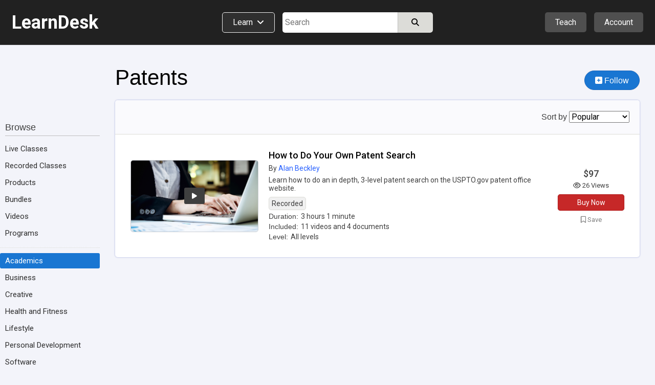

--- FILE ---
content_type: text/html; charset=utf-8
request_url: https://www.learndesk.us/class/category/academics-teaching-patents
body_size: 67463
content:
<!DOCTYPE HTML>
<html lang=en> <head><meta charset=utf-8><title>Patents - Online Classes, Courses, Training, Tutorials, Quiz, Assignments, Certification - LearnDesk.us</title><link rel="shortcut icon" href=/favicon.ico?v=2><link rel=canonical href=https://www.learndesk.us/class/category/academics-teaching-patents/popular><!-- OG URL --><!-- OG Type --><!-- OG URL --><meta name=viewport content="width=device-width, maximum-scale=1.0, minimum-scale=1.0, initial-scale=1.0"><meta name=keywords content="online class, course, video, audio, quiz, poll, flashcards, assignments "><meta name=description content="Take online classes on Patents, including videos, quiz, flashcards, poll, and assignments."><meta property=og:site_name content=learndesk.us><meta property=og:description content="Take online classes on Patents, including videos, quiz, flashcards, poll, and assignments."><meta property=og:type content=website><meta property=og:url content=https://www.learndesk.us/class/category/academics-teaching-patents/popular?price=any><meta property=og:title content="Patents - Online Classes, Courses, Training, Tutorials, Quiz, Assignments, Certification - LearnDesk.us"><meta property=og:image content=/images/learndesk_black.png><meta property=fb:app_id content=919784348147368><meta name=ROBOTS content="INDEX, FOLLOW"><style>._pos_rel,body{position:relative}body,h1,h2,h3{color:#3f3f3f}a,a:hover{text-decoration:none}._udl,._udl:focus,._udl:hover,._udlh:focus,._udlh:hover,a:focus{text-decoration:underline}._l_s_none,.dialog_box ul._checked,.ff_search_dialog ul,.nav_data>div ul,.pagination,header ._dd_content_detail_content ul,section._home ._lhs ._topics{list-style:none}._bottom_0,.slider{bottom:0}._bs_bb,._h_100,._h_100_percent,._h_200,._h_75,._h_min_100,._h_min_200,._m_h_150,._m_h_200,._m_h_300,._m_w_100,._m_w_100_percent,._m_w_130,._m_w_150,._m_w_200,._m_w_250,._m_w_300,._m_w_450,._m_w_500,._m_w_600,._m_w_700,._m_w_940,._m_w_inherit,._min_h_200,._min_w_100,._min_w_130,._min_w_150,._min_w_175,._min_w_200,._min_w_225,._min_w_250,._min_w_28,._min_w_30,._min_w_300,._min_w_350,._min_w_400,._min_w_45,._min_w_500,._min_w_60,._min_w_75,._w_0,._w_100,._w_100_p_minus_25,._w_100_p_minus_60,._w_110,._w_125,._w_130,._w_15,._w_150,._w_150_minus_100,._w_175,._w_200,._w_225,._w_25,._w_250,._w_28,._w_30,._w_300,._w_350,._w_40,._w_45,._w_50,._w_500,._w_55,._w_60,._w_600,._w_65,._w_70,._w_75,._w_80,.auth_login_services>div a,.auth_signup_dialog,.certificate,.class_list ._price_box,.class_list_grid ._info_box>div,.class_list_grid ._player_box ._img,.class_list_grid ._price_box,.class_submission ._content ._question,.class_submission ._header>div,.dialog_box ._dialog,.dialog_box ._dialog_content,.dialog_box ._dialog_content_focus,.dialog_box ._dialog_footer,.dialog_box ._dialog_header,.ff_search_dialog ._categories,.ff_search_dialog ._categories>ul>li ul,.ff_search_dialog ._search,.location_detail_expand,.nav_data div._logo,.school_upgrade_faqs,.share_dialog,.sticky-header-wrap.fixed,.tooltip .tooltiptext,div.contenteditable,div.layout_full_row>div._row>div,div.teach_grid_ctr>div,header ._categories a._dd_learn,header ._dd_content a,header ._dd_content._extra_wide,input[type=checkbox],input[type=radio],input[type=date],input[type=datetime-local],input[type=email],input[type=number],input[type=password],input[type=tel],input[type=text],input[type=time],input[type=url],section._home ._lhs,section._home ._lhs ._topics li a,section.home_locale ._topic_list,section.home_locale ._topic_list a,textarea{box-sizing:border-box}body{font-size:16px;line-height:26px}html{-webkit-text-size-adjust:100%}a,abbr,acronym,address,applet,b,big,blockquote,body,caption,center,cite,code,dd,del,dfn,div,dl,dt,em,fieldset,font,form,h1,h2,h3,h4,h5,h6,html,i,iframe,img,ins,kbd,label,legend,li,object,ol,p,pre,q,s,samp,span,strike,strong,table,tbody,td,tfoot,th,thead,tr,tt,u,ul,var{margin:0;padding:0;border:0 transparent;vertical-align:baseline;background:0 0}*{font-family:Arial,"Helvetica Neue",Helvetica,sans-serif;-webkit-overflow-scrolling:touch}.b500_parent .b500_child,th{font-family:"Helvetica Neue",Helvetica,Arial,sans-serif!important}h1{font-size:2.6em}h2{font-size:2.1em}h3{font-size:1.7em}h4{font-size:1.3em}h5{font-size:1.1em;padding-bottom:5px}h6{font-size:.75em}b,h1,h2,h3,h4,h5,h6,strong{line-height:normal}pre{white-space:pre-wrap}a{color:#2962FF}a:visited{color:#551a8b}a:hover{outline:0}a:focus{outline-width:0}a._self:focus,a.button_white:focus{text-decoration:none}a[href="javascript:void(0)"]{cursor:default}th{font-weight:500}:root{--a:#2962FF;--borderl_d:1px dotted #F0F0F0;--borderl:1px solid #F0F0F0;--border:1px solid #DCDCD8;--border_d:1px dotted #DCDCD8;--borderd:1px solid #BFBFBF;--borderd_d:1px dotted #BFBFBF;--borderd_dashed:1px dashed #BFBFBF;--borderc:1px solid #ccd0d5;--borderc_d:1px dotted #ccd0d5;--bgdd:#D8D8D8;--bgd:#F0F0F0;--bgl:#F9F9F9;--bgll:#fcfcfc;--bgw:#FFFFFF;--bgblue:#E3F2FD;--bg_light_green:#E8F5E9;--border_light_green:1px solid #A5D6A7;--bs:0 0 2px #DCDCD8;--bsd:0 0 2px #BFBFBF;--bsdd:0 0 2px #5f5f5f;--border_tab_current:3px solid #1565C0;--light:#3f3f3f;--lighter:#7f7f7f;--lightest:#9f9f9f}.running{padding:15px;background-color:var(--bg_light_green);border:var(--border_light_green);border-radius:3px}@-o-keyframes fadeItLight{0%,50%{background-color:#F0F0f0}100%{background-color:inherit}}@keyframes fadeItLight{0%,50%{background-color:#F0F0f0}100%{background-color:inherit}}input{font-size:16px;line-height:26px}input[type=file]{font-size:16px}div.contenteditable,input[type=date],input[type=datetime-local],input[type=email],input[type=number],input[type=password],input[type=tel],input[type=text],input[type=time],input[type=url],textarea{box-shadow:inset 0 1px 4px rgba(0,0,0,.1);border:1px solid #BFBFBF;padding:5px;border-radius:2px;max-width:100%;font-size:16px;line-height:26px;height:34px;width:300px}input[type=date],input[type=datetime-local],input[type=email],input[type=number],input[type=password],input[type=tel],input[type=text],input[type=time],input[type=url]{height:34px}input[type=number]{margin:0}input[type=search]{-webkit-appearance:none}div.contenteditable{background-color:#fff;padding:2px;max-height:100px;overflow:auto}[contenteditable=true]:empty:before{content:attr(placeholder);display:block;color:gray}a.button_white,button,html input[type=button],input[type=reset],input[type=submit]{overflow:visible;border-radius:5px;-webkit-appearance:button;cursor:pointer;padding:4px 8px;font-size:15px;font-weight:500;line-height:normal;background-color:#f5f6f7;margin:0;border:var(--borderc);box-shadow:var(--bs);color:#000}a.button_white:hover,button:hover,html input[type=button]:hover,input[type=reset]:hover,input[type=submit]:hover{background-color:#f0f0f0;border-color:#ccd0d5}a.button_white:hover,button[disabled]:hover,html input[type=button][disabled]:hover,input[type=reset][disabled]:hover,input[type=submit][disabled]:hover{background-color:#f5f6f7;border:var(--borderc)}button[disabled],html input[disabled]{cursor:default;opacity:.6}button[disabled] i,html input i [disabled]{color:#5f5f5f}button[disabled] i.green{color:green}input[type=checkbox],input[type=radio]{padding:0}a.button_white{border-radius:2px;display:inline-block;-webkit-appearance:initial;color:#3f3f3f}select{text-transform:none;white-space:nowrap;font-size:16px;max-width:300px}.button_light._u,.button_red._u,.button_white._u,.item_box ._rhs h2{text-transform:uppercase}table{border-collapse:collapse;border-spacing:0}body._report{background-color:#DCDCD8}label._hide{display:none}.noselect{-webkit-touch-callout:none;-webkit-user-select:none;-khtml-user-select:none;-moz-user-select:none;-ms-user-select:none;user-select:none}html ._pc{display:block!important}html ._mobile{display:none!important}html ._pc_inline_block{display:inline-block!important}html ._ad_phone{display:none!important}._d_b,html ._ad_desktop{display:block!important}tr._highlight td{animation-name:_highlight;animation-duration:10s}@keyframes _highlight{from{background-color:#BBDEFB}to{background-color:initial}}._img_left{float:left;margin:0 20px 10px 0}._img_right{float:right;margin:0 0 10px 20px}._td_line_through{text-decoration:line-through}._td_none,._td_none:focus{text-decoration:none}._box_shadow_none{box-shadow:none!important}._box_shadow_default{box-shadow:0 0 5px #bfbfbf}._box_shadow{box-shadow:var(--bs)}._c_pointer{cursor:pointer!important}._d_n{display:none!important}._d_i{display:inline}._d_ib{display:inline-block!important}._d_flex{display:flex}._flex_a_i_c{align-items:center}._flex_a_i_base{align-items:baseline}._flex_a_i_end{align-items:end}._flex_a_i_center{align-items:center}._flex_j_c{justify-content:center!important}._flex_j_r{justify-content:right!important}._flex_j_sb{justify-content:space-between}._flex_j_fe{justify-content:flex-end}._flex_j_fs{justify-content:flex-start}._flex_j_se{justify-content:space-evenly}._flex_wrap{flex-wrap:wrap}._flex_basis_auto{flex-basis:auto!important}._flex_dir_col{flex-direction:column}.normal,.normal :not(i){font-weight:400!important}.green{color:green!important}.red{color:red!important}.white{color:#fff!important}.black,.black:visited{color:#000}.light,.light a,.light a i,.light i,.light_self{color:#3F3F3F!important}.light_5,.light_5 a,.light_5 i{color:#5f5f5f!important}.lighter,.lighter a,.lighter a i,.lighter i{color:#7f7f7f!important}.lightest,.lightest a,.lightest a i,.lightest i{color:#9f9f9f!important}.bold{font-weight:700}#recaptcha3{padding:10px 0 0}#recaptcha3:empty{display:none}span._loading{display:none}._error{font-size:15px;padding:5px 10px;line-height:normal;border:1px solid #EF9A9A;border-radius:3px;margin:5px 0;background-color:#f9f1f1;display:block;width:fit-content;color:#D32F2F}.error_text,.fa._fa_error,span.r{color:red}._error:empty{display:none}._error_bg{background-color:#f2dede!important}span.r{display:inline-block;padding-left:2px}.b500,.b500 :not(i):not(strong),.b500 a{font-family:"Helvetica Neue",Helvetica,Arial,sans-serif!important;font-weight:500!important}.b500_parent .b500_child{font-weight:500!important}._no_padding_top{padding-top:0!important}._italic{font-style:italic}._small{font-size:15px!important;color:#5F5F5F}.padding_top_5{padding-top:5px}.padding_top_10{padding-top:10px}.padding_bottom_10{padding-bottom:10px}.padding_top_15{padding-top:15px}.margin_b_15{margin-bottom:15px!important}._b_radius_3{border-radius:3px}._b_radius_5{border-radius:5px}._b_radius_25{border-radius:25px!important}._b_radius_50{border-radius:50px!important}._bg_dd{background-color:var(--bgdd)!important}._bg_d{background-color:var(--bgd)!important}._bg_l{background-color:var(--bgl)}._bg_ll{background-color:var(--bgll)}._bg_d_hover:focus,._bg_d_hover:hover{background-color:var(--bgdd);border:var(--borderc)}._bg_green{background-color:#43A047}._bg_green_dark{background-color:#2E7D32}._bg_green_lightest{background-color:#C8E6C9}._bg_highlight{background-color:pink}._bg_white{background-color:#fff!important}._bg_red{background-color:#EF5350!important}._bg_red_lightest{background-color:#FFCDD2!important}._f_c_white,._f_c_white *{color:#fff}._f_c_black,._f_c_black *,._f_c_black :visited,._f_c_black:visited{color:#000}._none{padding:20px 10px}._udl_none,._udl_none:focus,._udl_none:hover{text-decoration:none}._udl_dotted{border-bottom:1px dotted #ABABAB}._min_h_200{min-height:200px!important}._m_h_150{max-height:150px!important}._m_h_200{max-height:200px!important}._m_h_300{max-height:300px!important}._m_w_940{max-width:940px!important}._m_w_700{max-width:700px!important}._m_w_600{max-width:600px!important}._m_w_500{max-width:500px!important}._m_w_450{max-width:450px!important}._m_w_300{max-width:300px}._m_w_250{max-width:250px}._m_w_200{max-width:200px}._m_w_150{max-width:150px}._m_w_130{max-width:130px}._m_w_100{max-width:100px}._m_w_100_percent{max-width:100%}._m_w_inherit{max-width:inherit}._m_15_auto{margin:15px auto}._m_10_auto{margin:10px auto}._min_w_0{min-width:0}._min_w_28{min-width:28px}._min_w_30{min-width:30px}._min_w_45{min-width:45px}._min_w_60{min-width:60px}._min_w_75{min-width:75px}._min_w_100{min-width:100px}._min_w_130{min-width:130px}._min_w_150{min-width:150px}._min_w_175{min-width:175px}._min_w_200{min-width:200px}._min_w_225{min-width:225px}._min_w_250{min-width:250px}._min_w_300{min-width:300px}._min_w_350{min-width:350px}._min_w_400{min-width:400px}._min_w_500{min-width:500px}._w_500{width:500px!important}._w_350{width:350px!important}._w_300{width:300px!important}._w_250{width:250px!important}._w_225{width:225px!important}._w_200{width:200px!important}._w_175{width:175px!important}._w_150{width:150px!important}._w_150_minus_100{width:calc(100% - 150px)}._w_100_p_minus_60{width:calc(100% - 60px)}._w_100_p_minus_25{width:calc(100% - 25px)}._w_600{width:600px!important}._w_130{width:130px!important}._w_125{width:125px!important}._w_110{width:110px!important}._w_100{width:100px!important}._w_80{width:80px!important}._w_75{width:75px!important}._w_70{width:70px!important}._w_65{width:65px!important}._w_60{width:60px!important}._w_55{width:55px!important}._w_50{width:50px!important}._w_45{width:45px!important}._w_40{width:40px!important}._w_30{width:30px!important}._w_25{width:25px!important}._w_28{width:28px!important}._w_15{width:15px!important}._w_0{width:0}._w_100_percent{width:100%!important}._w_80_percent{width:80%!important}._w_75_percent{width:75%!important}._w_70_percent{width:70%!important}._w_60_percent{width:60%!important}._w_50_percent{width:50%!important}._w_40_percent{width:40%!important}._w_31_percent{width:31%!important}._w_30_percent{width:30%!important}._w_25_percent{width:25%!important}._w_23_percent{width:23%!important}._w_20_percent{width:20%!important}._w_333_percent{width:33.33%}._w_calc_400_minus{width:calc(100% - 400px)}._w_calc_150_minus{width:calc(100% - 150px)}._w_calc_120_minus{width:calc(100% - 120px)}._w_calc_100_minus{width:calc(100% - 100px)}._w_calc_90_minus{width:calc(100% - 90px)}._w_calc_75_minus{width:calc(100% - 75px)}._w_calc_60_minus{width:calc(100% - 60px)}._w_calc_50_minus{width:calc(100% - 50px)}._w_calc_30_minus{width:calc(100% - 30px)}._w_calc_15_minus{width:calc(100% - 15px)}._w_fit{width:fit-content!important}._min_w_50_percent{min-width:50%}._h_10{height:10px}._h_40{height:40px}._h_60{height:60px}._h_26{height:26px}._h_200{height:200px!important}._h_100{height:100px!important}._h_min_100{min-height:100px!important}._h_min_200{min-height:200px!important}._h_75{height:75px!important}._h_100_percent{height:100%!important}._300{font-weight:300}._right{text-align:right}._left{text-align:left!important}._center{text-align:center!important}._v_align_middle{vertical-align:middle!important}.nw{white-space:nowrap}._ws_normal{white-space:normal}._f_s_italic{font-style:italic}._fs_inherit{font-size:inherit!important}._fs_40{font-size:40px!important}._fs_34{font-size:34px!important}._fs_28{font-size:28px!important}._fs_26{font-size:26px!important}._fs_24{font-size:24px!important}._fs_22{font-size:22px!important}._fs_20{font-size:20px!important}._fs_18{font-size:18px!important}._fs_17{font-size:17px!important}._fs_16{font-size:16px!important}._fs_15{font-size:15px!important}._fs_13_f{font-size:13px!important}._fs_14,._fs_14 i{font-size:14px!important}._fs_13,._fs_13 i{font-size:13px!important}._fs_12,._fs_12 i{font-size:12px!important}._fs_11,._fs_11 i{font-size:11px!important}._fs_10,._fs_10 i{font-size:10px!important}._fs_9,._fs_9 i{font-size:9px!important}._fs_6,._fs_6 i{font-size:6px!important}._fs_29em{font-size:2.9em!important}._fs_3em{font-size:3em!important}._mr_15{margin-right:15px!important}._ml_20{margin-left:20px!important}._ml_25{margin-left:25px!important}._ml_30{margin-left:30px!important}._mb_5{margin-bottom:5px!important}._mb_10{margin-bottom:10px!important}._m_0,.blocks .b500{margin:0!important}._m_b_3{margin-bottom:3px!important}._m_b_5{margin-bottom:5px!important}._m_b_10{margin-bottom:10px!important}._m_b_10_minus{margin-bottom:-10px!important}._m_b_15_minus{margin-bottom:-15px!important}._m_b_15{margin-bottom:15px!important}._m_b_20{margin-bottom:20px!important}._m_b_30{margin-bottom:30px!important}._m_b_40{margin-bottom:40px!important}._m_b_50{margin-bottom:50px!important}._m_b_0{margin-bottom:0!important}._m_tb_2{margin:2px 0!important}._m_tb_5{margin:5px 0!important}._m_t_0{margin-top:0!important}._m_t_100{margin-top:100px!important}._m_t_40{margin-top:40px!important}._m_t_30{margin-top:30px!important}._m_t_20{margin-top:20px!important}._m_t_20_minus{margin-top:-20px!important}._m_t_15{margin-top:15px!important}._m_t_12{margin-top:12px!important}._m_t_10{margin-top:10px!important}._m_t_2{margin-top:2px!important}._m_t_3{margin-top:3px!important}._m_t_5{margin-top:5px!important}._m_t_10_minus{margin-top:-10px!important}._m_t_5_minus{margin-top:-5px!important}._m_t_1_minus{margin-top:-1px!important}._m_r_30{margin-right:30px!important}._m_r_20{margin-right:20px!important}._m_r_15{margin-right:15px!important}._m_r_10{margin-right:10px!important}._m_r_5{margin-right:5px!important}._m_r_3{margin-right:3px!important}._m_l_0{margin-left:0!important}._m_r_0{margin-right:0!important}._m_l_3{margin-left:3px!important}._m_l_5{margin-left:5px!important}._m_l_10{margin-left:10px!important}._m_l_15{margin-left:15px!important}._m_l_20{margin-left:20px!important}._m_l_30{margin-left:30px!important}._m_l_35{margin-left:35px!important}._m_l_40{margin-left:40px!important}._m_l_20_minus{margin-left:-20px!important}._m_l_15_minus{margin-left:-15px!important}._m_20{margin:20px}._m_10{margin:10px}._b_0{border:0!important}._b_1{border:var(--border)!important}._b_1_d{border:var(--borderd)!important}._b_1_c{border:var(--borderc)}._b_1_l{border:var(--borderl)}._b_r_1_l{border-right:var(--borderl)}._b_r_1{border-right:var(--border)}._b_r_1_d{border-right:var(--borderd)}._b_t{border-top:var(--border)}._b_t_l{border-top:var(--borderl)}._b_b{border-bottom:var(--border)!important}._b_l{border-left:var(--border)}._b_l_c{border-left:var(--borderc)}._b_r_c{border-right:var(--borderc)}._b_b_l{border-bottom:var(--borderl)}._b_r{border-right:var(--border)}._b_b_r{border-right:var(--borderl)}._b_t_dashed{border-top:var(--borderd_dashed)}._b_t_dotted{border-top:var(--borderd_d)}._b_b_dotted{border-bottom:var(--border_d)}._b_t_0{border-top:0!important}._b_l_0{border-left:0!important}._p_0{padding:0!important}._p_0_5{padding:0 5px!important}._p_3{padding:3px!important}._p_4{padding:4px!important}._p_10{padding:10px!important}._p_15{padding:15px!important}._p_20{padding:20px!important}._p_25{padding:25px!important}._p_30{padding:30px!important}._p_t_0{padding-top:0!important}._p_t_3{padding-top:3px}._p_t_5{padding-top:5px}._p_t_5:empty{padding-top:0}._p_t_7{padding-top:7px}._p_t_9{padding-top:9px!important}._p_b_5{padding-bottom:5px!important}._p_b_7{padding-bottom:7px}._p_b_9{padding-bottom:9px!important}._p_t_8{padding-top:8px}._p_t_10{padding-top:10px}._p_t_15{padding-top:15px}._p_t_20{padding-top:20px}._p_b_8{padding-bottom:8px!important}._p_b_10{padding-bottom:10px!important}._p_b_15{padding-bottom:15px!important}._p_b_20{padding-bottom:20px!important}._p_b_30{padding-bottom:30px!important}._p_b_3{padding-bottom:3px!important}._p_b_0{padding-bottom:0!important}._p_8_10{padding:8px 10px!important}._p_8_15{padding:8px 15px!important}._p_8_25{padding:8px 25px!important}._p_6_25{padding:6px 25px!important}._p_10_15{padding:10px 15px}._p_10_20{padding:10px 20px}._p_15_20{padding:15px 20px}._p_r_5{padding-right:5px}._p_r_10{padding-right:10px}._p_r_15{padding-right:15px}._p_r_20{padding-right:20px}._p_r_25{padding-right:25px}._p_r_0{padding-right:0!important}._p_l_0{padding-left:0!important}._p_l_5{padding-left:5px}._p_l_10{padding-left:10px}._p_l_15{padding-left:15px}._p_l_20{padding-left:20px!important}._p_l_25{padding-left:25px!important}._p_2_7{padding:2px 7px!important}._p_3_7{padding:3px 7px!important}._p_4_5{padding:4px 5px!important}._p_3_10{padding:3px 10px!important}._p_4_10{padding:4px 10px!important}._p_4_8{padding:4px 8px!important}._p_5_15{padding:5px 15px!important}._p_5_10{padding:5px 10px!important}._p_5_20{padding:5px 20px!important}._p_6_15{padding:6px 15px!important}._p_7_15{padding:7px 15px!important}._p_5{padding:5px!important}._p_6_5{padding:6px 5px!important}._h_39{height:39px!important}._l_h_24{line-height:24px}._l_h_26{line-height:26px}._l_h_28{line-height:28px}._l_h_30{line-height:30px}._l_h_34{line-height:34px}._l_h_normal{line-height:normal}._l_h_zero{line-height:0!important}.blue{color:#1565C0}._button_large{padding:8px 30px}._input_300{width:300px}._textarea_large{width:100%;height:200px}._lh_normal{line-height:normal}._bgc_w{background-color:#fff!important}._bgc_normal{background-color:#F0F0f0}._bgc_light{background-color:var(--bgl)}._bgc_blue{background-color:#E3F2FD}._pos_abs{position:absolute}header ._categories,header div.extra_box ._auth,header div.extra_box ._teach,header div.search_box,header div.search_mobile_box,section._home .class_list,section._home .teach_grid_ctr ._layers{position:relative}._div_child_m_b_3>div{margin-bottom:3px}._div_child_m_b_3>div:last-of-type{margin-bottom:0}._div_child_m_b_5>div{margin-bottom:5px}._div_child_m_b_5>div:last-of-type{margin-bottom:0}._div_child_m_b_10>div{margin-bottom:10px}._div_child_m_b_10>div:last-of-type{margin-bottom:0}._div_child_m_b_15>div{margin-bottom:15px}._div_child_m_b_15>div:last-of-type{margin-bottom:0}._div_child_p_5>div{padding:5px}._div_child_bg>div:nth-of-type(2n+2){background-color:var(--bgd)}._div_child_bgl>div:nth-of-type(2n+2){background-color:var(--bgl)}._div_child_border_bottom>div{border-bottom:var(--borderl)}._div_child_borderd_bottom>div,.dialog_box ._dialog_content,.dialog_box ._dialog_header{border-bottom:var(--borderd)}._tr_td_b_b_1>td{border-bottom:var(--border)!important}._ws_no_wrap{white-space:nowrap}._link,._link:visited{color:var(--a)}body ._none ._self,body ._self,footer ._self{color:inherit}._overflow_hidden{overflow:hidden}._overflow_scroll{overflow:scroll}._overflow_scroll_x{overflow-x:scroll}._top_0{top:0}._right_0{right:0}._left_0{left:0}._left_10_minus{left:-10px}._left_5_minus{left:-5px}._top_10_minus{top:-10px}._top_5_minus{top:-5px}._top_33{top:35px}._btn_light_green{background-color:#C8E6C9!important;border:1px solid #A5D6A7!important}._opacity_5{opacity:.5}._empty:empty{display:none}._outline:focus{outline:dotted 1px}._z_index_1{z-index:1}._z_index_3{z-index:3!important}._vis_hidden{visibility:hidden}._vis_visible,._vis_visible_on_hover:hover ._vis_hidden{visibility:visible}._resize_v{resize:vertical}body ._self{cursor:text}header a:focus{text-decoration:none}header a:visited{color:initial}header ._offer,header div.extra_box ._upgrade,header div.nav_box{display:none}header div.logo_box{width:320px;flex-basis:33.33%}header div.logo_box span{font-size:36px;font-weight:700}header div.extra_box ._teach{margin-right:15px}header div.extra_box ._auth ._icon{display:flex;justify-content:center;align-items:center}header div.extra_box ._auth ._icon ._profile_image_url{display:none;width:19px;height:19px;background-size:cover;background-repeat:no-repeat;border-radius:25px;background-position:center;margin-right:5px}header div.extra_box ._auth ._icon ._profile_image_url:empty{display:none}header ._categories a._dd_learn{margin-right:15px;border:1px solid #f0f0f0;border-radius:5px;padding:9px 20px 10px;line-height:normal;background-color:#2f2f2f;display:flex;width:fit-content;white-space:nowrap}header ._categories a._dd_learn div{line-height:19px}header ._categories a._dd_learn:hover{background-color:#212121;border-color:#f9f9f9}header ._dd_content{display:none;position:absolute;right:0;top:50px;width:fit-content;text-align:left;border-radius:5px;z-index:1;background-color:#212121;box-shadow:0 0 5px #5f5f5f;border:1px solid #5f5f5f;min-width:175px}header div.extra_box ._auth ._dd_content{width:200px}header ._dd_content *{color:#fff}header ._dd_content._wide{width:315px}header ._dd_content._extra_wide{width:600px;padding:20px}header ._dd_content._extra_wide._regular{width:fit-content}header ._categories ._dd_content._extra_wide{top:51px;left:0}header ._categories ._dd_content:before{left:50px}header ._dd_content a{width:100%;padding:12px 15px;border-bottom:1px solid #5F5F5F;display:block;text-align:left;font-size:15px}header ._dd_content a i{font-size:15px;color:inherit}header ._dd_content._extra_wide a i{width:29px}header ._dd_content a:last-of-type{border-width:0}header ._dd_content._wide a:last-of-type{border-width:1px}header ._dd_content._wide li:last-of-type a{border-width:0}header ._dd_content:before{content:" ";display:block;position:absolute;top:-11px;right:35px;width:0;height:0;border-left:10px solid transparent;border-right:10px solid transparent;border-bottom:10px solid #d8d8d8;cursor:pointer}header ._teach ._dd_content:before{right:27px}header ._dd_content>div{display:block;font-size:15px;white-space:nowrap;overflow:hidden;text-overflow:ellipsis;border-bottom:1px solid #5F5F5F;text-align:left}header ._dd_content>div:last-of-type{border-bottom-width:0}header ._dd_content div._text{padding:10px 15px;border-bottom:1px solid #7f7f7f;font-weight:400}header ._dd_content div._text>div:first-of-type{margin-bottom:3px}header ._dd_content .account_upgrade{display:none}header ._dd_content>div._dd_content_flex{display:flex}header ._dd_content ._dd_content_detail{display:none}header ._dd_content_flex ._lhs{width:43%;margin:3px}header ._dd_content_flex ._lhs ul{margin:0 3px}header ._dd_content._extra_wide._regular ._lhs{width:100%}header ._dd_content_flex ._rhs{width:57%;background-color:#2f2f2f;border-top-right-radius:3px;border-bottom-right-radius:3px}header ._dd_content_flex ._lhs_item{display:flex;align-items:center;padding:8px 15px}header ._dd_content_flex ._icon{background-color:#4f4f4f;border-radius:20px;padding:3px;width:29px;text-align:center;line-height:normal;display:flex;align-items:center;justify-content:center;margin-right:10px;height:29px}header ._dd_content_flex ._icon i{line-height:normal;font-size:18px}header ._dd_content_flex ._lhs_item{border-left:5px solid #212121!important;border-top-left-radius:3px;border-bottom-left-radius:3px}header ._dd_content_flex ._lhs_item._current{border-left:5px solid #1976D2!important;background-color:#2f2f2f}header ._dd_content_detail_content ul{margin:0 3px}header ._dd_content_detail_header{padding:10px 15px}header ._dd_content_flex ._rhs_item:not(.b500){font-weight:300;padding:5px 15px}.class_all_menu li a:focus,.edit_menu li a:focus,.editor ._menu a:focus,.schools_list ._selector:focus,header ._categories a._dd_learn:focus,header ._dd_content a:focus{text-decoration:none;outline:#212121 dotted 1px;outline:-webkit-focus-ring-color auto 5px}header div.search_box{flex-basis:33.33%}header div.search_box>div:last-of-type{width:calc(100% - 115px)}header div.search_box._idn>div:last-of-type{width:100%}section{top:88px}section>div.class_breadcrumb{width:100%;margin:0;background-color:#f9f9f9;border-bottom:1px solid #ccd0d5}section>div.class_breadcrumb>div{margin:0 auto;background-color:inherit;width:1280px}section._about-us>div,section._teach>div{margin:0;width:100%}section._category>div{margin:0 auto;width:100%}section._home>div{width:100%}section._home>div>div._classes{display:flex;width:1280px;margin:50px auto}section._home ._lhs{width:225px;padding:72px 30px 0 0}section._home ._rhs{width:calc(100% - 225px)}section._home ._rhs h2{margin-bottom:0;font-size:24px;font-weight:400}section._home ._rhs h2 a{color:#3f3f3f}section._home ._rhs ._lbl_box{display:flex;justify-content:space-between;align-items:baseline;margin-bottom:15px;margin-top:-5px}section._home ._rhs ._nav_buttons{display:flex}section._home ._rhs ._nav_buttons button{border-radius:20px;width:38px;height:38px;display:inline-flex;align-items:center;justify-content:center;font-size:18px}section._home ._rhs ._nav_buttons button:first-of-type{margin-right:10px}section._home ._rhs ._header_box{display:flex;justify-content:space-between;align-items:center}section._home ._rhs ._header_box>div:last-of-type{display:none}section._home .class_list_box{margin-bottom:20px;display:flex;flex:1;overflow:hidden}section._home .class_list_box:last-of-type{margin-bottom:-25px}section._home .class_list{min-height:min-content;padding:1px;flex-wrap:nowrap;display:flex;border-width:0}section._home .class_list ._item{margin:0 24px 0 0;width:335px}section._home .class_list ._item ._img{height:189px}section._home .class_list ._item_content *{font-size:14px}section._home .class_list ._item_content ._price{display:none;white-space:nowrap;overflow:hidden;text-overflow:ellipsis}section._home .class_list ._item_content ._price_price{font-weight:500;font-size:17px}section._home .class_list ._item_content ._price ._more,section._home .class_list ._item_content ._price strike{color:#7f7f7f}section._home .class_list ._item_content ._price._free{display:block}section._home .class_list ._item_title{margin-bottom:0}section._home .class_list ._item_title a{font-size:18px;display:block;white-space:nowrap;overflow:hidden;text-overflow:ellipsis}section._home .class_list .class_save{padding:5px;line-height:14px}section._home .class_list .class_save *{font-size:13px}section._home .class_list .class_save :not(i){font-weight:400}section._home ._explore_more{margin-bottom:45px;display:flex;justify-content:center}section._home ._explore_more a{color:#3f3f3f}section._home .teach_grid_ctr>div{margin-bottom:0;align-items:normal}section._home .teach_grid_ctr ._layers img{border-radius:3px}section._home .teach_grid_ctr ._layers>canvas{position:absolute;left:78px;top:-20px}section._home .teach_grid_ctr ._layers>div{position:absolute}section._home .teach_grid_ctr ._layers ._first{top:-20px;left:206px}section._home .teach_grid_ctr ._layers ._second{left:78px;top:115px}section._home .teach_grid_ctr ._layers ._third{left:334px;top:115px}section._home ._lhs ._block{margin-bottom:30px}section._home ._lhs ._header{border-bottom:1px solid #BFBFBF;margin-bottom:10px;display:flex;justify-content:space-between}section._home ._lhs ._topics li{display:inline}section._home ._lhs ._topics li a{display:flex;padding:2px 0;color:#2f2f2f;font-size:15px;border-radius:3px;margin:3px 0}section._home ._lhs ._topics li a._by_type:last-of-type{border-bottom:1px dotted #BFBFBF}section._home ._lhs ._topics li a._all_topics{background-color:#d0d2dd;border-radius:3px}section._home ._lhs ._topics li a._all_topics>div:first-of-type{padding-right:5px}section._home ._lhs ._topics li a._current,section._home ._lhs ._topics li a._current:hover{background-color:#1976D2;color:#fff}section._home ._filter_block{font-size:15px}section._home ._filter_block input{margin-left:0}section._home ._filter_block>div{padding:2px 0;font-size:15px}section._home ._filter_price_block{display:none}section._home ._filter_price_block._show{display:block}section._home ._lhs ._header ._nav_close_box{display:none}section.home_locale{min-height:auto}section.home_locale>div{width:800px;margin:100px auto 50px}section.home_locale h1{text-align:center;margin-bottom:30px}section.home_locale ._search .gsc-search-button-v2{padding:10px 25px}section.home_locale ._commonly_searched{width:600px;margin:100px auto 0;border:var(--border);border-radius:3px}section.home_locale h4{border-bottom:var(--border);background-color:var(--bgd);padding:15px 20px}section.home_locale ._topic_list{display:flex;justify-content:space-between;flex-wrap:wrap}section.home_locale ._topic_list>div{width:50%}section.home_locale ._topic_list a{display:block;padding:7px 20px;border-bottom:var(--borderl)}section.home_locale ._topic_list a:hover{background-color:var(--bgl)}section._search>div{max-width:1025px}footer>div{width:1280px;margin:0 auto;text-align:center}footer ._lists{display:block}footer ._lists h3{padding-bottom:10px}footer ._lists>div{width:100%}footer ._lists ul{padding-left:0}footer ._lists ul li{display:inline-block;padding:5px 10px;background-color:#f0f0f0;margin:5px 3px;border-radius:3px}footer ._copyright{padding-top:15px}footer ._related_content,footer ._related_pages{margin-bottom:30px;text-align:left}footer ._related_pages ._items h3{display:inline;font-size:inherit;color:inherit;line-height:inherit;font-weight:inherit}footer ._related_content{text-align:left}footer._info._terms{top:0}mark>div{margin:0 auto;position:relative;top:88px;left:50%;width:auto;-webkit-transform:translateX(-50%);-moz-transform:translateX(-50%);-ms-transform:translateX(-50%);-o-transform:translateX(-50%);transform:translateX(-50%)}.h1_helper{font-size:16px;color:#5F5F5F;padding:0 0 20px}.button{background-color:#3f3f3f;color:#fff;line-height:normal;font-weight:500}.button_checkout{background-color:#FFD34E;color:#3f3f3f;border:1px solid #EDC13D;line-height:normal;font-weight:500;font-size:16px;box-shadow:none}button.button_blue,button.button_blue_bigger,input.button_blue,input.button_blue_bigger{background-color:#1976D2;border:1px solid #0D47A1;box-shadow:none;color:#fff}button.button_blue:focus,button.button_blue_bigger:focus,input.button_blue:focus,input.button_blue_bigger:focus{outline-offset:-2px;background-color:#1565C0!important;border:1px solid #0D47A1!important;outline:#4d90fe auto 5px}button.button_blue:hover,button.button_blue_bigger:hover,input.button_blue:hover,input.button_blue_bigger:hover{background-color:#1565C0!important;border:1px solid #0D47A1!important}button.button_blue_bigger,input.button_blue_bigger{padding:8px 20px;font-size:18px;line-height:normal;font-weight:500}a.button_checkout,a.button_light{border-radius:5px;padding:4px 8px;font-size:15px;box-shadow:var(--bs)}a.button_action{border-radius:5px;padding:4px 8px;font-size:initial}a.button_light{border:1px solid #BFBFBF;background-color:#f5f6f7}a.button_checkout:visited,a.button_light:visited{color:initial}a.button_action:visited{color:#fff}a.button_action,a.button_checkout:focus,a.button_light:focus{text-decoration:none}.button_red,.button_red:hover{background-color:#e50914;color:#fff;border:1px solid #e50914;line-height:normal;font-weight:500;font-size:16px;box-shadow:none}.c_html *{line-height:26px}.c_html h1,.c_html h2,.c_html h3,.c_html h4,.c_html h5,.c_html h6{margin:30px 0 10px;font-weight:500}.class_item .c_html h2{font-size:1.5em}.class_item .c_html h3{font-size:1.4em}.c_html blockquote,.c_html div,.c_html dl,.c_html p,.c_html pre code,.c_html table{margin-bottom:15px}.c_html._quiz_question_content p:last-of-type{margin-bottom:0}._quiz_answer._without_image .c_html._quiz_answer_content ol:last-of-type,._quiz_answer._without_image .c_html._quiz_answer_content p:last-of-type,._quiz_answer._without_image .c_html._quiz_answer_content ul:last-of-type{margin-bottom:0}._quiz_answer._without_image .c_html div~ol,._quiz_answer._without_image .c_html div~ul,._quiz_answer._without_image .c_html p~ol,._quiz_answer._without_image .c_html p~ul{margin-top:0}.c_html img{max-width:100%;height:auto}.c_html div~ol,.c_html div~ul,.c_html p~ol,.c_html p~ul{margin-top:-10px}.c_html ol,.c_html ul{margin:0 0 15px 20px}.c_html ol ol,.c_html ol ul,.c_html ul ol,.c_html ul ul{margin-bottom:0;margin-top:5px}.c_html li{margin-bottom:5px}.c_html ol li:last-of-type,.c_html ul li:last-of-type{margin-bottom:0}.c_html a strong,.c_html strong a{font-weight:400}.lesson_topic_detail.c_html a strong,.lesson_topic_detail.c_html strong a{font-weight:700}.c_html li p{margin:0}.c_html div:empty,.c_html li:empty,.c_html p:empty{display:none}.c_html table{border:initial}.box_simple,.c_html table td,.c_html table th{border:1px solid #DCDCD8}.c_html table th{padding:7px 10px;background-color:#F0F0f0}.c_html table td{padding:7px 10px}.c_html dl{display:flex;flex-flow:row wrap;border:solid #DCDCD8;border-width:1px 1px 0;border-radius:3px}.c_html dd,.c_html dt{padding:7px 10px;border-bottom:1px solid #DCDCD8}.c_html dt{flex-basis:20%;background:#F0F0F0;text-align:right;font-weight:700}.c_html dd{flex-basis:70%;flex-grow:1;margin:0}.c_html pre code{background-color:#F0F0f0;border:1px solid #BFBFBF;display:block;padding:20px;border-radius:2px}.c_html .footnote a:target{background-color:#FFE11A}.c_html blockquote{background:#F0F0F0;border-left:10px solid #DCDCD8;padding:1em 10px .1em;quotes:"\201C" "\201D" "\2018" "\2019"}.c_html ._img_left{float:left;margin:0 20px 10px 0}.c_html ._img_right{float:right;margin:0 0 10px 20px}div#___gcse_0,div#___gcse_1{margin:0 auto;width:100%!important}.item_box{display:flex}.item_box>div:first-of-type{width:calc(100% - 361px);background-color:#fff;padding-right:20px;box-sizing:border-box}[dir=rtl] .item_box>div:first-of-type{padding-right:0}.item_box>div:last-of-type{width:340px;padding-left:20px;border-left:1px solid #F0F0f0;padding-top:50px}[dir=rtl] .item_box>div:last-of-type{margin-right:30px}.item_box ._rhs ._block{margin-bottom:20px}.item_box ._rhs ._block:last-of-type{margin-bottom:0;border-bottom:0}.item_box ._rhs h2{padding-bottom:5px;font-size:17px}.item_box ._rhs ._block{border-bottom:1px solid #DCDCD8;padding-bottom:20px}.item_box ._rhs ._block ul{margin-left:16px}[dir=rtl] .item_box ._rhs ._block ul{margin:0 15px 0 0}.item_box ._rhs ._block ul li{padding:2px 0}.item_box ._rhs ._block ul li:last-of-type{padding-bottom:0}.nav_link{cursor:pointer;display:block}.nav_data{position:fixed;left:0;top:0;width:80%;background-color:#3f3f3f;height:100%;z-index:3;box-shadow:0 0 20px #1f1f1f;display:none;overflow:auto;max-width:250px}[dir=rtl] .nav_data{right:0}.nav_data div._logo{padding:15px;border-bottom:1px solid #5F5F5F}.nav_data>div>div{color:#BFBFBF;padding:15px 15px 10px;font-size:15px}.nav_data>div ul{border-bottom:1px solid #5F5F5F}.nav_data>div ul ul{margin-left:30px}.nav_data>div ul li{display:inline}.nav_data>div ul li a{color:#fff;padding:7px 15px;display:block}.nav_data>div ul li:last-of-type a{padding-bottom:15px}.nav_data>div ul li a i{font-size:16px}.pagination{padding-top:20px;text-align:center}.pagination *{font-size:15px}.pagination li{display:inline-block;padding-right:5px}.pagination li.active a{font-weight:700;color:gray}.message_z{display:none;text-align:center;background-color:rgba(0,0,0,0);position:fixed;z-index:3}.message_z div{padding:5px 15px;display:inline-flex;color:#000;background-color:#f2dede;text-align:center;border-radius:2px;margin:5px 0;position:relative;overflow:hidden;border:1px solid #ebccd1}.message_z div a{margin-left:10px}.message_main_type_normal{color:#393735}.message_main_type_error{color:brown}.noticez_close_link{font-size:15px;color:#5F5F5F;margin-left:10px}.error_container{padding:50px;max-width:600px;margin:0 auto}.error_container>div{padding-top:10px}.search_class{display:flex;align-items:center;border-radius:5px;border:var(--borderc);overflow:hidden}header .search_class{border-width:0}.ff_search_dialog .search_class{border:1px solid gray}.search_class ._input{width:calc(100% - 69px)}.search_class ._input input{border:0;box-shadow:none;width:100%;height:40px;border-top-right-radius:0;border-bottom-right-radius:0;color:#000}.search_class ._button{width:69px}.search_class ._button button{border:0;box-shadow:none;width:100%;height:40px;border-top-left-radius:0;border-bottom-left-radius:0;background-color:#dcdcd8;border-left:1px solid #BFBFBF}.button_google,.follow_share_box{box-shadow:0 0 2px #DCDCD8}.search_class ._button button i{color:#000}.auth_menu_item span._icon_right{display:none}.auth_signup_dialog_container{width:100%;height:100%;position:absolute;visibility:hidden;display:none;background-color:rgba(22,22,22,.5);left:0;top:0;z-index:2}.auth_signup_dialog{width:500px;position:fixed;left:calc(50% - 250px);top:calc(50% - 240px);background-color:#f9f9f9;padding:30px;border-radius:3px;display:flex;flex-direction:column;align-self:center}.auth_fields_header{color:#000;border-bottom:0 solid #DCDCD8;padding-bottom:30px;display:flex;align-items:center}.auth_fields_header>div{width:50%}.auth_fields_header>div:last-of-type{text-align:right}.auth_fields_header>div:last-of-type a{text-decoration:underline;color:#3F3F3F}.auth_signup_dialog_container .auth_fields_header{display:flex}.auth_signup_dialog_container .auth_fields_header>div:first-of-type{width:calc(100% - 30px)}.auth_signup_dialog_container .auth_fields_header>div:last-of-type{width:30px;text-align:right}.auth_signup_dialog_helper{text-align:center;font-size:15px;margin-bottom:15px}.auth_fields_header i{color:#7f7f7f}.auth_fields_header h1{font-weight:400;color:#3F3F3F}.auth_login_services{text-align:center}.auth_login_services .button_facebook:focus{background-color:#355088}.auth_login_services .button_google:focus{background-color:var(--bgd)}.auth_login_services>div:first-of-type{margin-bottom:20px}.auth_login_services>div a{width:100%}.auth_login_service_break{margin:20px 0;height:0;border-top:1px solid #BFBFBF;border-bottom:1px solid #fff;position:relative}.auth_login_service_break_inside{left:42%;position:absolute;padding:0 15px;background:#fff;font-size:11px;text-shadow:0 1px 0 #fff;top:-13px}.auth_signup_dialog .auth_login_service_break_inside{background-color:#f9f9f9}.share_dialog_container{width:100%;height:100%;position:absolute;visibility:hidden;display:none;background-color:rgba(22,22,22,.5);left:0;top:0;z-index:2}.share_dialog{width:500px;position:fixed;left:calc(50% - 250px);top:calc(50% - 240px);background-color:#f9f9f9;padding:30px;border-radius:3px;display:flex;flex-direction:column;align-self:center}.share_dialog ._fields_header{color:#000;border-bottom:0 solid #DCDCD8;display:flex;align-items:center}.share_dialog ._fields_header>div:first-of-type{width:calc(100% - 30px)}.share_dialog ._fields_header>div:last-of-type{width:30px;text-align:right}.auth_signup_dialog button,.share_dialog ._fields_action button{width:100%}.share_dialog ._fields_header i{color:#7f7f7f}.share_dialog ._fields_header h1{color:#3F3F3F;text-align:center}.share_dialog ._fields_content{padding:20px 0;border-bottom:var(--border);text-align:center}.share_dialog ._fields_content .b500{font-size:17px;padding-bottom:5px}.share_dialog ._fields_action{padding-top:20px}.button_facebook{background-color:#3b5998;color:#FFF;border:1px solid #3b5998}.button_google,div.layout_full_row._alt{background-color:var(--bgl)}.button_email,.button_google{color:#3F3F3F;border:1px solid #BFBFBF}.button_email{background-color:#E3F2FD}.button_email,.button_facebook,.button_google{display:block;font-size:16px;font-weight:500;border-radius:3px;text-align:center;position:relative;padding:2px 33px 2px 16px;min-width:280px}.button_email>span:first-of-type,.button_facebook>span:first-of-type,.button_google>span:first-of-type{position:absolute;left:11px;line-height:normal;bottom:7px}.button_email>span:last-of-type,.button_facebook>span:last-of-type,.button_google>span:last-of-type{display:block;line-height:normal;padding:8px 0 8px 26px;margin-left:26px}.button_google>span:first-of-type{line-height:12px}.button_facebook>span:last-of-type{border-left:1px solid #BFBFBF}.button_email>span:last-of-type,.button_google>span:last-of-type{border-left:1px solid #BFBFBF}.button_google img{height:24px}.button_email i,.button_facebook i{font-size:24px}.button_facebook:visited{color:#fff}.auth_login_services>div a.account_settings_loginaccount_email:visited,.button_google:visited{color:#3F3F3F}.auth_login_services>div a:focus{text-decoration:none}.auth_login_existing{text-align:center;font-size:15px;margin-bottom:20px;line-height:normal}.auth_login_terms{text-align:center;font-size:12px;color:#6f6f6f;line-height:16px}.auth_signup_dialog button.button_facebook:hover{background-color:#3b5998}div.layout_full{height:450px;background-color:#212121;background-image:url([data-uri]);background-size:inherit}div.layout_full>div{width:1080px;display:flex;justify-content:center;margin:0 auto;align-items:center;flex-direction:column;height:100%;text-align:center}div.layout_full h1{color:#fff;font-size:3rem;line-height:1.2}div.layout_full ._sub_title{color:#fff;margin:10px 0 0;font-size:1.5rem;line-height:1.5}div.layout_full button{padding:10px 20px;font-size:1.1em;line-height:normal;margin-top:20px}div.layout_full._message_main{display:none}div.layout_full_light{margin:100px auto;width:1080px;text-align:center}div.layout_full_light h2,div.layout_full_row h2{margin-bottom:20px;line-height:1.2;font-size:2.5rem}div.layout_full_row{padding:100px 0;text-align:center}div.layout_full_row>div{width:1080px;display:flex;justify-content:center;margin:0 auto}div.layout_full_row>div._row>div{text-align:center;padding:0 40px;width:33.33%}div.layout_full_row._horizontal>div._row>div{display:flex;text-align:left}div.layout_full_row._horizontal img{height:32px;margin-right:15px}div.layout_full_row._horizontal i{font-size:32px;margin-right:15px;color:#1565C0}div.layout_full_row ._title{font-size:2.5em;margin-bottom:15px;line-height:normal;font-weight:700}div.layout_full_row img{height:128px;margin-bottom:10px}div.layout_full_row i{font-size:55px;margin-bottom:10px}div.layout_full_row ._sub_title,div.layout_full_row ._sub_title a{font-size:22px;text-align:center}div.layout_full_row ._item_title{margin-bottom:10px;font-weight:700}div.layout_full_row._large ._item_title{font-size:28px;margin:20px 0}div.layout_full_row._large ._sub_title{width:900px;margin:0 auto 50px}div.layout_full_row ._sub_title_2{margin-bottom:40px;text-align:center}.box_simple{margin:50px auto;border-radius:3px}.box_simple ._header{margin-bottom:0;padding:30px;color:#000;border-bottom:1px solid #DCDCD8;background-color:#F0F0F0}.box_simple ._content{padding:30px;background-color:#FFF}.search{padding:0}.search h1{font-size:26px}.search ._classes_content>div{margin-top:20px;border-top:var(--borderc);margin-bottom:0}.search ._classes_content>div.pagination_box{padding-top:20px;margin-top:0}.search ._none{padding:20px 0;font-size:15px;font-style:italic}section._search._box .search{padding:100px 0;max-width:600px;margin:0 auto}section._search._box .search h1{padding-bottom:5px;text-align:center;margin-bottom:0}section._search._box .search_class{display:none}section._search._box .search_box_msg{text-align:center}.search .pagination_box .button_action{padding:8px 20px}.class_list_grid{margin-bottom:20px}.class_list_grid ._item{display:flex;padding:30px 0;border-bottom:1px dotted #DCDCD8;align-items:center}.class_list_grid ._player_box{height:141px;width:250px;position:relative;border-radius:2px;display:flex;align-items:center;justify-content:center;overflow:hidden}.class_list_grid ._player_box._product{display:flex;justify-content:flex-start}.class_list_grid ._player_box._product>a{width:141px}.class_list_grid ._player_box._product ._product_thumbnails{width:calc(100% - 141px)}.class_list_grid ._player_box a{display:block;width:100%;height:100%}.class_list_grid ._player_box ._img{height:100%;width:100%;background-size:cover;background-repeat:no-repeat;border-radius:5px;background-position:center;border:var(--borderc)}.class_list_grid ._player_box ._img._product{width:141px;background-size:contain}.class_list_grid ._player_box ._play{position:absolute;padding:3px 15px;background-color:#3f3f3f;border-radius:3px}.class_list_grid ._player_box ._play i{color:#fff;font-size:13px}.class_list_grid ._info_box{width:calc(100% - 400px)}.class_list_grid ._info_box>div{padding:0 0 0 20px;margin-top:7px}[dir=rtl] .class_list_grid ._info_box>div{padding:0 20px 0 0}.class_list_grid ._info_box>div._actions{margin-top:9px}.class_list_grid ._info_box>div:first-of-type{margin-top:0}.class_list_grid ._info_box>div,.class_list_grid ._item ._info_box>div *{font-size:14px;line-height:normal}.class_list_grid ._info_box ._class_title a{font-weight:500;font-size:18px!important}.class_list_grid ._class_details{display:flex;align-items:center;margin-left:-5px;flex-wrap:wrap}.class_list_grid ._class_details span{margin:0 5px}.class_list_grid ._class_details *,.class_list_grid ._class_summary{font-size:14px}.class_list_grid ._category,.class_list_grid ._category a{font-size:15px}.class_list_grid .class_save{color:initial;background-color:inherit;border:0;box-shadow:none;padding:0;margin:0;width:auto}.class_list_grid .class_save i{color:initial}.class_list_grid ._class_title ._class_title_save{display:none}.class_list_grid ._class_title a{color:#000}.class_list_grid ._class_details_v2 *{font-size:14px}.class_list_grid ._class_details_v2>div{display:flex;align-items:flex-start;padding:2px 0}.class_list ._price_box ._price,.class_list ._price_box ._price_payment_plan,.class_list ._price_box ._price_subscription,.class_list_grid ._price_box ._price,.class_list_grid ._price_box ._price_payment_plan,.class_list_grid ._price_box ._price_subscription{display:none}.class_list_grid ._class_details_v2>div>div:first-of-type{margin-right:5px}.class_list_grid ._price_box{width:150px;padding-left:20px;text-align:center}.class_list_grid ._price_box ._price_price{font-size:18px;font-weight:500}.class_list_grid ._price_box ._access_period{white-space:nowrap}.class_list_grid ._price_box ._price>div{margin-bottom:5px}.class_list_grid ._price_box ._price._free{display:block}.class_list_grid ._price_box *{font-size:13px;line-height:normal}.class_list_grid ._price_box button.class_checkout{background-color:#C62828;border:1px solid #B71C1C;color:#fff;box-shadow:0 0 1px #801313;width:100%;padding:7px 0;margin:5px 0;font-size:14px;font-weight:400}.class_list_grid ._price_box ._save_box button *,.class_list_grid ._price_box strike{color:#7f7f7f}.class_list_grid ._price_box button.class_checkout:hover{background-color:#B71C1C}.class_list_grid ._price_box ._save_box{text-align:center}.class_list_grid ._price_box ._save_box button :not(i){font-weight:400}.class_list_grid ._price_box ._save_box button:hover *,.class_list_grid ._price_options a{color:#3f3f3f}.class_list ._price_box{width:150px}.class_list ._price_box ._price_price{font-size:17px;font-weight:500}.class_list ._price_box ._access_period{white-space:nowrap}.class_list ._price_box ._price>div{margin-bottom:5px}.class_list ._price_box ._price._free{display:block}.class_list ._price_box *{font-size:13px;line-height:normal}.class_list ._price_box button.class_checkout{background-color:#C62828;border:1px solid #B71C1C;color:#fff;box-shadow:0 0 1px #801313;width:100%;padding:7px 0;margin:5px 0;font-size:14px;font-weight:400}.class_list ._price_box ._save_box button *,.class_list ._price_box strike{color:#7f7f7f}.class_list ._price_box button.class_checkout:hover{background-color:#B71C1C}.class_list ._price_box ._save_box{text-align:center}.addon_button,.class_list ._price_box ._save_box button:hover *,.class_list ._price_options a{color:#3f3f3f}.class_list ._price_box ._save_box button :not(i){font-weight:400}.class_list_grid ._product_thumbnail{height:24px;width:24px;background-repeat:no-repeat;padding:3px;border:var(--borderc);background-color:var(--bgd);margin-bottom:5px;border-radius:3px}.class_list_grid ._product_thumbnail._current{border-color:#0D47A1}.class_list_grid ._product_thumbnail ._product_thumbnail_img{width:100%;height:100%;background-size:contain;background-repeat:no-repeat;background-position:center}.class_list_grid ._product_preview{height:24px;width:24px;background-repeat:no-repeat;padding:3px;border-radius:3px;text-align:center;background-color:#1976D2}.ff_search_dialog ._search{padding:20px}.ff_search_dialog table.gsc-search-box{border:1px solid gray!important}.ff_search_dialog .gsc-search-box-tools .gsc-search-box input.gsc-input{border-radius:0!important}.ff_search_dialog ._categories{padding:0}.ff_search_dialog ._categories ._explore{font-size:15px;padding:10px;background-color:#f9f9f9}.ff_search_dialog ._categories a{font-size:15px;line-height:15px}.ff_search_dialog ._categories>ul>li>a{border-bottom:1px solid #F0F0F0;font-weight:500;display:block;padding:12px 0}.ff_search_dialog ._categories>ul>li ul{padding:0 25px;margin-bottom:15px;margin-top:5px}.ff_search_dialog ._categories>ul>li ul a{padding:7px 0;display:block}.copy_box{position:relative}.copy_box ._inputs{display:flex;border:1px solid #3f3f3f;border-radius:3px;overflow:hidden;position:relative}.copy_box button,.copy_box input[type=text]{border-width:0;border-radius:0}.copy_box textarea{width:100%}.copy_box button{background-color:#3f3f3f;width:40px}.copy_box button i{color:#fff}.copy_box ._done{display:none;position:absolute;right:0;font-weight:500}.copy_box_textarea textarea{width:100%;height:100px}.copy_box_textarea button{width:fit-content}.sticky-header-wrap.fixed{position:fixed;top:88px;width:1280px;z-index:5000;background-color:#fdd500;border-radius:0 0 3px 3px}.color_selector_box,.schedule ._class_img_box,.switch,.tooltip{position:relative}.sticky-header-wrap.fixed .item_tabs{display:flex;justify-content:space-around;margin:0}.sticky-header-wrap.fixed *{color:#3F3F3F}.tooltip{display:inline-block}.tooltip .tooltiptext{visibility:hidden;width:200px;background-color:#000;color:#fff;text-align:center;border-radius:6px;position:absolute;z-index:2;bottom:125%;left:50%;margin-left:-100px;opacity:0;transition:opacity .3s;font-weight:400;padding:10px;line-height:initial;white-space:normal;font-size:15px}.tooltip .tooltiptext a{font-size:15px;color:#fff;text-decoration:underline}.tooltip .tooltiptext._left{text-align:left}.tooltip .tooltiptext._350{width:350px;margin-left:-175px}.tooltip .tooltiptext::after{content:"";position:absolute;top:100%;left:50%;margin-left:-5px;border-width:5px;border-style:solid;border-color:#555 transparent transparent}.tooltip:hover .tooltiptext{visibility:visible;opacity:1}div.teach_grid_ctr{background-color:#1565C0;color:#fff}div.teach_grid_ctr>div{width:1080px;display:flex;margin:0 auto 100px;padding:100px 0;align-items:center}section._home div.teach_grid_ctr>div{padding-bottom:140px}div.teach_grid_ctr>div>div{width:46%}div.teach_grid_ctr>div>div._r{text-align:center;width:54%;display:flex}.box,.header_slim>div{width:50%}div.teach_grid_ctr>div>div._r img{background-color:#fff}div.teach_grid_ctr ._title{font-size:2.5rem;line-height:1.2;font-weight:700}div.teach_grid_ctr ._sub_title{margin:15px 0 25px;font-size:1.2rem;line-height:1.4}div.teach_grid_ctr button{padding:20px 40px;font-size:1.2em;line-height:normal;border:0;box-shadow:none;border-radius:3px}.box{display:flex}.box._r{justify-content:flex-end}.box *{font-size:15px}.box>div{display:flex;border-radius:5px;overflow:hidden;border:1px solid #ccd0d5}.box>div>div{display:flex}.box>div>div>div:first-of-type{padding:5px 10px;background-color:var(--bgd);text-align:center;min-width:50px;border-right:1px solid #ccd0d5;border-left:1px solid #ccd0d5}.box>div>div:first-of-type>div:first-of-type{border-left-width:0}.box>div>div>div:last-of-type{padding:5px 10px;min-width:30px;text-align:center}.schedule._my_schedule{margin-top:-30px}.schedule ._interval_date{padding:15px 20px;background-color:var(--bgd);border-bottom:var(--border);line-height:normal}.schedule ._interval_detail{padding:20px;border-bottom:var(--border)}.schedule ._interval_detail_lhs{padding-right:20px}.schedule ._interval_detail_rhs{width:100%}.schedule ._interval_detail_rhs>div{margin-bottom:7px}.schedule ._interval_detail_rhs>div:last-of-type{margin-bottom:0}.schedule ._class_img_box{height:141px;width:250px;border-radius:2px;display:flex;align-items:center;justify-content:center;overflow:hidden}.schedule ._class_img_box a{display:block;width:100%;height:100%}.schedule ._class_img_box ._img{height:100%;width:100%;background-size:cover;background-repeat:no-repeat;border-radius:5px;background-position:center}.schedule ._location_rhs{width:calc(100% - 75px)}.location_detail_expand{background-color:#f0f0f0;padding:15px;border-radius:3px;border:var(--borderd);margin-top:5px;margin-bottom:4px;overflow-x:scroll;display:none}.location_detail_expand pre{white-space:pre-wrap}.toggle_boxes *{font-size:14px;line-height:normal}.toggle_boxes{display:inline-flex;border-radius:3px;overflow:hidden;border:1px solid #ccd0d5!important}.toggle_boxes>div{padding:5px 15px;border-right:var(--border);flex-grow:0;flex-basis:50px;width:50px;text-align:center}.live_icon,.regular_icon{padding:5px;display:flex;font-size:14px;width:fit-content!important;line-height:14px!important}.toggle_boxes>div:hover{cursor:pointer}.toggle_boxes>div:not(._selected):hover{background-color:var(--bgd)}.toggle_boxes>div._selected{background-color:#43A047;color:#fff}.toggle_boxes>div:last-of-type{border-right:0}.live_icon{background-color:#C62828;border:1px solid #B71C1C;color:#fff;border-radius:5px}.regular_icon{background-color:var(--bgd);border:var(--border);border-radius:5px}.blocks *,.blocks._small *,.class_students_quiz_results div._questions_header .blocks *{font-size:15px}.blocks{display:inline-flex;border:var(--borderc);border-radius:3px}.blocks>div{padding:5px 15px}.blocks._small>div{padding:3px 10px!important}.blocks>div:nth-of-type(2n+1){background-color:var(--bgl);border-right:var(--borderc);border-left:var(--borderc);padding:5px 20px}.blocks>div:nth-of-type(2n+1) a{display:block;padding:5px 20px}.blocks>div:nth-of-type(2n+2){min-width:30px;text-align:center;background-color:#fff}.blocks>div:first-of-type{border-left:0}.class_students_quiz_results{min-width:700px}.class_students_quiz_results ol ol{margin-left:20px}.class_students_quiz_results div._questions_box{border:var(--borderc);border-radius:3px;margin-bottom:30px;overflow:hidden}.class_students_quiz_results div._questions_header{background-color:var(--bgl);padding:7px 7px 7px 20px;border-bottom:var(--borderc)}.class_students_quiz_results div._questions_header .blocks>div{padding:3px 10px}.class_students_quiz_results div._questions{background-color:#fff}.class_students_quiz_results div._questions ol{margin-left:50px}.class_students_quiz_results div._question{padding:30px 0 30px 5px;margin-right:50px}.class_students_quiz_results div._questions>ol li{margin-bottom:1px}.class_students_quiz_results div._questions>ol>li li{margin:3px 0}.class_students_quiz_results div._questions>ol>li .b500{margin-bottom:5px}.class_students_quiz_results div._question ._media:empty{display:none}.class_students_quiz_results ._is_answer._is_answered{background-color:#9df45c;border-radius:2px}.class_students_quiz_results ._is_answered:not(._is_answer){background-color:#ff9636;border-radius:2px}.class_students_quiz_results ._answers{margin-bottom:30px}.class_submission{border:var(--borderc);border-radius:5px;overflow:hidden}.class_submission ._header{background-color:var(--bgd);border-bottom:var(--borderc)}.class_submission ._header>div{width:25%;padding:12px 20px;border-right:var(--borderc)}.class_submission ._header>div:last-of-type{border-right:0}.class_submission ._header>div>div{white-space:nowrap}.class_submission ._header>div>div:first-of-type{margin-right:5px}.class_submission ._footer{background-color:var(--bgd);border-top:var(--borderc);padding:12px 20px}.class_submission ._footer button{padding:8px 15px;margin-right:10px}.class_submission ._content{background-color:#fff}.class_submission ._content ol{margin-left:50px}.class_submission ._content ol ol{margin-left:15px}.class_submission ._content ._question{padding:30px 10px;margin-right:50px;border-bottom:var(--border)}.class_submission ._content li:last-of-type ._question{border-bottom-width:0}.class_submission ._content>ol li{margin-bottom:1px}.class_submission ._content>ol>li li{margin:5px 0}.class_submission ._content>ol>li .b500{margin-bottom:5px}.class_submission ._content div._question ._media:empty{display:none}.class_submission ._content ._is_answer._is_answered{background-color:#9df45c;border-radius:2px}.class_submission ._content ._is_answer._is_answered_not{background-color:#ff9636;border-radius:2px}.class_submission ._content ._is_answered:not(._is_answer){background-color:#ff9636;border-radius:2px}.class_submission ._content ._answers{margin-bottom:30px}.lesson_player ._is_answer._is_answered{background-color:#9df45c;border-radius:2px}.lesson_player ._is_answer._is_answered_not{background-color:#ff9636;border-radius:2px}.lesson_player ._is_answered:not(._is_answer){background-color:#ff9636;border-radius:2px}.header_slim{display:flex;padding:15px 20px;border-bottom:var(--border);background-color:var(--bgd)}.header_slim ._account_profile{align-items:flex-end;text-align:right}.header_slim ._logo{text-align:left;font-weight:700;font-size:20px}.basic_table{width:100%}.basic_table *{font-size:15px}.basic_table th{background-color:var(--bgd);padding:8px 10px;border:var(--borderc)}.basic_table td{padding:7px 10px;border:var(--borderc);background-color:#fff}.school_upgrade_plans{display:flex;justify-content:space-between}.school_upgrade_plans ._plan{border-radius:10px;border:2px solid gray;text-align:center;padding:20px;background-color:#fff;width:20%}.school_upgrade_plans ._plan>div{margin-bottom:12px}.school_upgrade_plans ._plan>div:last-of-type{margin-bottom:0}.school_upgrade_plans button{width:100%;padding:10px;border-radius:25px;font-size:18px}section._pricing .school_upgrade_plans button.button_action{display:block}.school_upgrade_plans ._plan_details{margin-top:15px}.school_upgrade_plans ._plan_details>div{padding:10px;border-radius:5px}.school_upgrade_plans ._plan_details>div:nth-of-type(2n+1){background-color:var(--bgl)}.school_upgrade_faqs{padding:30px;margin-top:30px;background-color:#fff;border-radius:10px;border:var(--borderc)}.school_upgrade_faqs ._faq{margin-bottom:15px}.school_upgrade_faqs ._faq:last-of-type{margin-bottom:0}.switch{display:inline-block;width:60px;height:34px}.color_selector_dd,.dialog_box,.slider,.slider:before{position:absolute}.switch input{opacity:0;width:0;height:0}.slider{cursor:pointer;top:0;left:0;right:0;background-color:#ccc;-webkit-transition:.4s;transition:.4s}.slider:before{content:"";height:26px;width:26px;left:4px;bottom:4px;background-color:#fff;-webkit-transition:.4s;transition:.4s}input:checked+.slider{background-color:#2196F3}input:focus+.slider{box-shadow:0 0 1px #2196F3}input:checked+.slider:before{-webkit-transform:translateX(26px);-ms-transform:translateX(26px);transform:translateX(26px)}.slider.round{border-radius:34px}.slider.round:before{border-radius:50%}.school_upgrade_plans_box .switch{width:53px;height:26px}.school_upgrade_plans_box .slider:before{height:18px;width:18px}.plyr:-webkit-full-screen video,.plyr:fullscreen video{max-height:100%!important;height:100%!important}.addon_button{line-height:normal;padding:3px 5px;font-size:13px;text-decoration:none;border:1px solid #90CAF9;background-color:#E3F2FD;border-radius:3px;display:inline-block;box-shadow:0 0 3px #BBDEFB inset}.shortcut span._icon,.shortcut span._text{font-size:14px;line-height:16px}.addon_button:focus,.addon_button:hover{text-decoration:none;background-color:#BBDEFB;border-color:#64B5F6;box-shadow:0 0 3px #90CAF9 inset}.shortcut *{font-weight:400!important}.shortcut span._icon{display:inline-block;background-color:#42A5F5;padding:2px 6px;border-radius:3px}.shortcut span._first{margin-left:5px;margin-right:3px}.shortcut span._second{margin-left:3px}.color_selector._27{width:27px;height:27px}.color_selector_dd{display:flex;flex-wrap:wrap;width:110px;border:var(--borderc);border-radius:3px;background-color:#fff;opacity:1}.button_cancelled,.button_failed{background-color:#FFCDD2}.color_selector_dd>div{width:20px;height:20px;cursor:pointer;margin:1px}.color_selector_dd._left{left:22px}.color_selector_dd._right_29{right:29px}.color_selector_dd._bottom{bottom:0}.button_failed{color:#F44336}.button_succeeded{background-color:#E8F5E9}.button_processing{background-color:#FFF176}section._certificate>div{margin:50px auto!important;width:1280px}section._class_preview_certificate>div,section._live_preview_certificate>div{margin:50px auto!important;width:1280px!important;background-color:#fff!important}section._live_preview_certificate{background-color:#fff!important}section._class_preview_certificate{background-color:#fff!important}.certificate{border:10px solid #000;border-radius:10px;padding:75px;box-shadow:0 0 5px}.certificate *{color:inherit}.certificate h1{margin-bottom:0!important}.certificate ._header{display:flex;flex-direction:column;justify-content:center;align-items:center;margin-bottom:40px}.certificate ._logo{height:200px;width:300px;background-repeat:no-repeat;background-size:contain;margin-bottom:15px;background-position:center}.certificate ._content{display:flex;flex-direction:column;justify-content:center;align-items:center;margin-bottom:40px;text-align:center}.certificate ._content>div:last-of-type{margin-bottom:0}.certificate ._issuer{display:flex;max-width:800px;margin:0 auto}.certificate ._issuer>div{width:50%}.certificate ._certificate_awarded_to_name{margin:30px auto}.certificate ._certificate_awarded_to{font-size:18px;margin-top:5px}.certificate ._certificate_achievement{font-size:18px}.certificate ._certificate_class_title{margin:15px auto}.certificate ._class_certificate_issuer_name{border-bottom:var(--borderc)}section._certificate ._sharer,section._class_preview_certificate ._sharer,section._live_preview_certificate ._sharer{display:flex;margin-top:30px;align-items:center}section._certificate ._sharer_box a,section._class_preview_certificate ._sharer_box a,section._live_preview_certificate ._sharer_box a{margin-left:10px;border:var(--borderc);background-color:var(--bgd);display:block;color:#000;text-decoration:none;padding:1px 7px;border-radius:2px;font-size:14px}.message_box{padding:20px;background-color:#E3F2FD;border-radius:5px;border:var(--borderc);text-align:center;margin-bottom:50px}.dialog_box{width:100%!important;height:100%;visibility:hidden;display:none;background-color:rgba(22,22,22,.5);left:0;top:0;z-index:2}.dialog_box ._dialog{width:1000px;height:600px;left:calc(50% - 500px);top:calc(50% - 300px);position:fixed;background-color:var(--bgl);border-radius:3px;display:flex;flex-direction:column;align-self:center;overflow:hidden}.dialog_box._micro ._dialog,.dialog_box._school_upgrade_addons_files ._dialog,.dialog_box._school_upgrade_addons_videos ._dialog,.dialog_box._school_upgrade_premium ._dialog,.dialog_box._school_upgrade_premium_team ._dialog{width:400px;height:300px;left:calc(50% - 200px);top:calc(50% - 150px)}.dialog_box._small ._dialog{width:500px;height:300px;left:calc(50% - 250px);top:calc(50% - 150px)}.dialog_box._school_team_add_member ._dialog{width:500px;height:443px;left:calc(50% - 250px);top:calc(50% - 221px)}.dialog_box ._dialog_header{padding:20px;display:flex;align-items:center;justify-content:space-between;background-color:var(--bgd);height:70px;font-size:20px}.dialog_box ._dialog_content{padding:20px;height:calc(100% - 140px);overflow-y:scroll;background-color:#fff}.dialog_box ._dialog_footer{padding:0 20px;background-color:var(--bgd);height:70px;align-items:center;display:flex}.dialog_box ._dialog_footer button{padding:8px 15px}.dialog_box ._pagination{margin-top:20px;text-align:center}.dialog_box ul._checked li:before{content:'\2714';color:#3f3f3f}.dialog_box ._dialog_content_focus{border:var(--border);padding:20px;background-color:var(--bgl);border-radius:5px;box-shadow:3px -3px 6px #dcdcd8}.dialog_box ._list{width:100%}.dialog_box ._list th{background-color:var(--bgd);border:var(--borderc);padding:7px 10px}.dialog_box ._list td{border:var(--borderc);border-top-width:0;padding:7px 10px}.dialog_box ._list td a{color:#000}.dialog_box ._list .tooltiptext a{color:#fff;text-decoration:underline}.dialog_box ._list td button{padding:4px 10px;font-weight:400;font-size:14px;width:fit-content;background-color:#eaeaea}.simple_table td,.simple_table th{padding:10px;border:var(--borderc)}.dialog_box ._list td button:hover{background-color:#DCDCD8}.calendar_schedule ._days_loading,.calendar_schedule ._schedule_nav button:hover,.simple_table th{background-color:var(--bgd)}.nav_filters{display:none}.user_time_zone_alert{border:var(--border);border-radius:5px;margin-bottom:30px}.simple_table{border:var(--borderc);width:100%}.enroll_item_schedule_calendar_box{width:398px;border:var(--border);border-radius:3px;box-shadow:0 0 5px #dcdcd8}.enroll_item_schedule_calendar_box._large{width:635px}section._account .enroll_item_schedule_calendar_box._large{width:100%}.enroll_item_schedule_calendar_box ._calendar_date_time_box_header{padding:15px!important;border-bottom:var(--border)}.enroll_item_schedule_calendar_box ._calendar_date_time_box{padding:15px}.enroll_item_schedule_calendar_box ._calendar_date_time_box h4{margin-bottom:15px}.enroll_item_schedule_calendar{width:368px}.enroll_item_schedule_calendar_intervals_box{border-left:var(--border);width:100%}.calendar_schedule ._days{display:flex;flex-wrap:wrap;position:relative}.calendar_schedule ._days_loading{position:absolute;z-index:1;width:100%;height:100%;opacity:.6;display:none}.calendar_schedule ._day,.calendar_schedule ._day_header{width:14.28%;text-align:center;box-sizing:border-box}.calendar_schedule ._days_loading>div{align-items:center;justify-content:center;height:100%}.calendar_schedule ._day_header{padding:5px!important}.calendar_schedule ._day._disabled ._date{font-weight:400;color:#9F9F9F}.calendar_schedule ._month{display:none}.calendar_schedule ._month._current{display:block}.calendar_schedule ._schedule_nav{border-radius:3px;border:var(--border)}.calendar_schedule ._schedule_nav div:last-of-type{border-left:var(--border)}.calendar_schedule ._schedule_nav button{border-radius:0;box-shadow:none;border-width:0;padding:5px 15px;font-size:16px}.calendar_schedule ._schedule_nav button:disabled{color:#9f9f9f}.calendar_schedule ._day>div{border-radius:24px;margin:5px 9px;height:34px;width:34px;display:flex;align-items:center;justify-content:center}.calendar_schedule ._day._day_has_intervals>div{cursor:pointer;background-color:#BBDEFB;color:#0D47A1}.calendar_schedule ._day._day_has_intervals>div._current{background-color:#1E88E5;color:#fff}.checkout_calendar_intervals_day{padding:15px}.checkout_calendar_intervals_day ._intervals_header{margin-bottom:20px}.checkout_calendar_intervals_day ._interval button{padding:15px;width:100%;text-align:center;margin:7px 0;box-sizing:border-box}.checkout_calendar_intervals_day ._interval:last-of-type button{margin-bottom:0}.follow_share_box{align-content:center;align-items:center;border-radius:3px;display:inline-flex;margin-top:5px;border:var(--borderc)}.follow_share_box button:not(.copy_button){border-width:0;box-shadow:none;border-radius:0;background-color:var(--bgd)}.follow_share_box>div:first-of-type button{border-right:1px solid #ccd0d5}.follow_share_box ._following,.school_follow._following{background-color:#3f3f3f;border-color:#2f2f2f;box-shadow:none;color:#fff}.follow_share_box ._following{border-bottom-left-radius:3px;border-top-left-radius:3px}.school_follow,.school_follow span{display:none}.school_follow{padding:0}.school_follow span{padding:5px 12px}.share{position:relative}.share ._share_dialog{display:none;position:absolute;right:0;top:34px;width:300px;background-color:#f9f9f9;padding:10px;box-sizing:border-box;cursor:default;color:#5F5F5F;font-size:15px;border-radius:3px;z-index:1;box-shadow:0 0 10px #ababab;border:1px solid #BFBFBF;text-align:left}.share ._share_dialog input{width:100%;font-size:14px;padding:3px;height:30px}.share ._share_dialog ._share_links>div{margin:5px 0}.share ._share_dialog i.fa-facebook{color:#3b5998}.share ._share_dialog i.fa-twitter-square{color:#0084b4}.share ._share_dialog i.fa-whatsapp-square{color:#25d366}.share ._share_dialog i.fa-linkedin{color:#0077b5}.share ._share_dialog>div:last-of-type{padding-top:5px}.share ._share_dialog._contacts{text-align:center;padding:20px;box-sizing:border-box;width:360px}.share ._share_dialog._contacts .b500{padding-bottom:5px;line-height:normal}.share ._share_dialog._contacts .button_action{padding:8px 15px;background-color:#1E88E5;width:100%}.share ._share_dialog ._share_title{font-size:17px}.share ._share_dialog ._share_helper{line-height:22px}.share ._share_dialog ._share_header{padding-bottom:15px;border-bottom:var(--border)}.share ._share_dialog>div._share_content{box-sizing:border-box}.messages_new{right:-12px;bottom:3px}.messages_new_block{right:0;bottom:7px}.copy_input_box{margin-top:10px;border:var(--borderd);border-radius:5px;overflow:hidden}.copy_input_box>div{margin:0}.copy_input_box input{border:0;width:100%}.copy_input_box button{border:0;margin:0;padding:8px;border-top-left-radius:0;border-bottom-left-radius:0;width:100%;text-align:center}.copy_input_box ._label{padding:7px 20px 8px;background-color:var(--bgd);box-sizing:border-box;border-right:var(--borderd);width:160px;text-align:center}.copy_input_box ._input{width:calc(100% - 8px)}.copy_input_box ._button{width:80px}@media (max-width:1336px){.message_box{margin-bottom:20px;padding:15px}.school_upgrade_faqs{margin-top:20px}}@media (max-width:1279px){html ._pc,html ._pc_inline_block{display:none!important}html ._mobile{display:block!important}body{position:relative}.item button[type=submit]:not(.auto):not(.small),.item input[type=submit]:not(.auto):not(.small){width:100%;padding:8px;font-size:15px}header div.nav_box{display:block;position:absolute;left:15px;bottom:12px}header div.nav_box a{display:inline-block}header div.nav_box i{font-size:20px;color:#fff}header div.nav_data>div ul li a{font-size:14px}header div.logo_box{width:calc(100% - 90px);margin-left:35px;flex-basis:auto}.ff_account_dialog button,.footer_fixed_dd,footer,footer>div,mark,section,section>div{width:100%}section{top:48px}section._search._box .search_class{display:flex}mark{position:absolute;z-index:100;background-color:inherit}.error_container{padding:30px 20px}.footer_fixed._class_edit._edit{display:none!important}.footer_fixed_dd{display:none;position:fixed;top:48px;left:0;text-align:left;background:#fff;height:calc(100vh - 104px);overflow:scroll}.ff_account_dialog_box{max-width:320px;margin:30px auto;text-align:center}.ff_account_dialog .auth_fields_header>div:first-of-type{width:100%}.ff_account_dialog .auth_fields_header ._close{display:none;width:0}.ff_account_dialog_box._logged_in{padding:10px 0;max-width:100%;text-align:left;margin:0;box-sizing:border-box;background-color:#f9f9f9;height:100%}.ff_account_dialog_box._logged_in *{font-size:15px;color:#3F3F3F}.ff_account_dialog_box._logged_in ._text{padding:15px;border-top:1px solid #ccd0d5;border-bottom:1px solid #ccd0d5;margin-bottom:15px;border-radius:2px;background-color:#fff}.ff_account_dialog_box ._text div{font-weight:400;border-bottom:0}.ff_account_dialog_box._logged_in .account_upgrade{padding:10px 15px;margin-bottom:15px;background-color:#1565C0}.ff_account_dialog_box._logged_in .account_upgrade a{display:flex;justify-content:space-between}.ff_account_dialog_box._logged_in .account_upgrade *{color:#fff}.ff_account_dialog_box._logged_in ._menu_item{background-color:#fff;border-bottom:1px solid #ccd0d5}.ff_account_dialog_box._logged_in ._menu_item._1{border-top:1px solid #ccd0d5}.ff_account_dialog_box._logged_in ._menu_item a{padding:10px 15px;display:flex;position:relative;justify-content:space-between}.ff_account_dialog_box._logged_in ._menu_item a ._icon_right{display:block}.ff_search_dialog ._search{padding:4px;background-color:#212121}.ff_search_dialog table.gsc-search-box{border-width:0!important}.ff_trending_dialog ._header,.ff_trending_filter_dialog ._header{border-bottom:1px solid #DCDCD8;background-color:#F0F0f0;box-sizing:border-box}.ff_search_dialog .gsc-search-box-tools .gsc-search-box input.gsc-input{border-top-left-radius:2px!important;border-bottom-left-radius:2px!important}.ff_trending_dialog ._header{position:relative;padding:12px 0}.ff_trending_dialog ._header ._title{font-weight:500;text-align:center;line-height:normal}.ff_trending_dialog ._header ._filter{position:absolute;right:10px;bottom:7px}.ff_trending_dialog ._header ._filter *{font-size:15px;color:#3F3F3F}.ff_trending_dialog ._helper{font-size:15px;color:#5F5F5F}.ff_trending_dialog ._content{padding:20px 20px 40px;box-sizing:border-box;margin-bottom:80px}.ff_trending_dialog .pagination_box{display:none}.ff_trending_dialog ._loading,.ff_trending_dialog ._loading i{font-size:15px}.ff_trending_filter_dialog ._header{position:relative;padding:10px 10px 5px}.ff_trending_filter_dialog ._header *{font-size:14px}.ff_trending_filter_dialog ._header ._action{position:absolute;right:10px;bottom:7px}.ff_trending_filter_dialog ._categories{padding:0;box-sizing:border-box}.ff_trending_filter_dialog ._categories a{font-size:15px;line-height:20px;display:flex;padding:10px;color:#000;border-bottom:1px solid #f0f0f0;position:relative;justify-content:space-between}.ff_trending_filter_dialog a:focus{text-decoration:none}.ff_trending_filter_dialog ._categories a ._icon{display:none}.ff_trending_filter_dialog ._categories a ._icon i{font-size:12px}.ff_trending_filter_dialog ._categories a._current ._icon{display:block}.ff_trending_dialog ._loading{padding-top:10px;font-size:15px}.ff_trending_dialog ._trending_current{display:none;padding-top:10px;padding-bottom:10px}.ff_trending_dialog ._trending_current ._interest{display:inline-block;background-color:#f0f0f0;font-size:15px;padding:7px 10px;line-height:normal;border-radius:2px;border:1px solid #DCDCD8;position:relative}.ff_trending_dialog ._trending_current ._remove{position:absolute;right:-7px;top:-8px;font-size:14px;line-height:normal}.ff_trending_dialog ._trending_current ._remove i{color:#5F5F5F}.footer_fixed_trending_more{padding:7px 20px;margin-bottom:10px}.footer_fixed_trending_more span._spinner{display:none}.search{padding:20px;box-sizing:border-box}.class_list_grid ._item{padding:15px 0}.class_list_grid ._item ._info_box>div{padding:0 0 0 15px;margin-top:5px}[dir=rtl] .class_list_grid ._item ._info_box>div{padding:0 15px 0 0;margin-top:5px}div.layout_full>div{width:768px}div.layout_full_light,div.layout_full_row>div{width:100%}.search_box_msg{padding:10px;font-size:15px;text-align:center}.category_explorer{position:relative;border-top:1px solid #DCDCD8}.category_explorer #category_top{display:block}.category_explorer_item a,.category_explorer_item a:visited,.category_explorer_item_single a,.category_explorer_item_single a:visited{color:#000}.category_explorer_item ._main{display:flex;border-bottom:1px solid #DCDCD8;align-items:center}.category_explorer_item ._main ._lhs a,.category_explorer_item ._main ._rhs a,.category_explorer_item_single a{display:block;padding:15px;box-sizing:border-box}.category_explorer_item ._main ._lhs{width:calc(100% - 50px)}.category_explorer_item ._main ._lhs._full{width:100%}.category_explorer_item ._main ._lhs a{margin-right:10px}.category_explorer_item ._main ._lhs._full a{margin-right:0}.category_explorer_item_single{border-bottom:1px solid #DCDCD8}.category_explorer_item ._main ._rhs{width:50px;text-align:center}.category_explorer_item ._main ._rhs a{color:#5F5F5F;font-size:16px}.category_explorer ._detail{display:none;position:absolute;left:0;top:0;width:100%;height:100%;z-index:1;opacity:1;background-color:#fff}.category_explorer ._detail_header{display:flex;position:relative;background-color:#F0F0f0;border-bottom:1px solid #DCDCD8;justify-content:center;align-items:center}.category_explorer ._detail_header ._lhs,.nav_filter_show{position:absolute;left:0}.category_explorer ._detail_header ._lhs a{font-size:16px;color:#5F5F5F;width:40px;display:block;text-align:center;padding:8px 0;line-height:26px}.category_explorer ._detail_header ._rhs{text-align:center;padding:8px 0;max-width:75%}.category_explorer ._detail_content{padding-bottom:114px}.ff_search_dialog ._categories>ul.category_explorer>li ul{padding:0;margin:0}.ff_search_dialog ._categories>ul.category_explorer>li ul a{padding:15px;border-bottom:1px solid #DCDCD8;box-sizing:border-box}.c_html dt{flex-basis:100%;text-align:left}.c_html dd{flex-basis:100%}.class_item .c_html h2{font-size:1.3em}.class_item .c_html h3{font-size:1.2em}section._home>div>div._classes{width:100%;margin:0;padding:30px;box-sizing:border-box}section._home ._rhs ._nav_buttons{display:none}section._home .class_list_box{overflow:scroll;margin-bottom:0}section._home .class_list{display:flex;margin-bottom:10px}section._home ._explore_more{margin-top:10px;margin-bottom:35px}section._home ._lhs{display:none}section._home ._rhs{width:100%}section._home ._rhs h2{margin-bottom:5px}section._home ._rhs ._header_box>div:last-of-type{display:block}section._home ._rhs ._lbl_box *{font-size:14px;line-height:22px}div.teach_grid_ctr>div{width:100%;padding:100px 50px;box-sizing:border-box;margin-bottom:0}.search ._classes_content>div{margin-top:15px}.nav_filters{display:flex;background-color:var(--bgl);padding:10px;border-bottom:var(--border);justify-content:center}.nav_filters ._filter_item{background-color:var(--bgd);padding:8px;margin-right:10px;border-radius:5px;line-height:normal;font-size:15px;border:var(--borderc)}.nav_filters ._filter_item:last-of-type{margin-right:0}.nav_filter_show{z-index:1000;background:#fff;width:100%;top:56px;padding:20px 20px 20px 30px;box-sizing:border-box;max-height:calc(100vh - 105px);overflow-y:scroll;box-shadow:0 10px 20px #9f9f9f}.nav_filter_item_content li{margin:5px 0}}@media (max-width:1023px){div.teach_grid_ctr>div{padding:50px}.dialog_box ._dialog{width:96%!important;left:2%!important}.school_upgrade_plans{flex-direction:column;box-sizing:border-box}.school_upgrade_plans ._plan{max-width:300px;margin:0 auto 15px;width:300px;box-sizing:border-box}.school_upgrade_plans ._plan ._empty{display:none}.school_upgrade_faqs{margin-top:15px}}@media (max-width:870px){.enroll_item_schedule_calendar_box._large{width:100%!important;max-width:398px!important}.enroll_item_schedule_calendar_box ._calendar_date_time_box{padding:15px}.enroll_item_schedule_calendar_box{width:100%;flex-direction:column}.enroll_item_schedule_calendar_intervals_box{width:100%;border-left:0;border-top:var(--border)}.enroll_item_schedule_calendar_box ._calendar_date_time_box_header{border-left:0!important}}@media (max-width:768px){section._home>div>div._classes{padding:15px}section._home div.teach_grid_ctr>div{padding-bottom:30px}section._home div.teach_grid_ctr>div>div._l{width:100%}section._home div.teach_grid_ctr>div>div._r{display:none}select{max-width:100%}.message_z div{margin-top:0}.pagination{padding:10px}.search{padding:15px}.class_list_grid ._item{flex-direction:column;align-items:initial;border:var(--borderc);border-radius:5px;margin:10px 0;padding:0;box-shadow:var(--bs);overflow:hidden}.class_list_grid ._item ._class_title{display:flex}.class_list_grid ._item ._class_title ._class_title_title{width:calc(100% - 15px)}.class_list_grid ._item ._class_title ._class_title_save{width:15px;display:block;text-align:right}[dir=rtl] .class_list_grid ._item ._class_title ._class_title_save{text-align:left}.class_list_grid ._item ._save_box{display:none}.class_list_grid ._price_box button.class_checkout{padding:10px 0;margin-bottom:0}.class_list_grid ._item._last{border-bottom-width:1px}.class_category .class_list_grid ._item:last-of-type{border-bottom-width:1px}.class_list_grid ._item>div{width:100%;border-radius:0;box-sizing:border-box}.class_list_grid ._player_box{height:50vw}.class_list_grid ._player_box._product{padding:10px 10px 0;box-sizing:border-box}.class_list_grid ._player_box._product>a{width:185px;background-color:var(--bgd)}.class_list_grid ._player_box ._img{border-radius:0;border-width:0 0 1px}.class_list_grid ._player_box ._img._product{width:185px;border-radius:3px;border-width:1px}.class_list_grid ._item ._info_box{padding:10px}.class_list_grid ._item ._info_box>div{padding:0}.class_list_grid ._price_box{border-top:1px dotted #BFBFBF;display:flex;flex-direction:column;padding:10px 10px 3px;box-sizing:border-box;background-color:var(--bgl)}.ff_trending_dialog ._content{padding:15px 15px 35px}section._search._box .search{padding:30px 15px}div.layout_full>div{width:100%}div.layout_full_row{padding:50px 20px}div.layout_full_row>div._row>div{padding:0 20px}div.layout_full_light{margin:0 auto;padding:30px;box-sizing:border-box}div.teach_grid_ctr>div{flex-direction:column}div.teach_grid_ctr>div>div{width:100%}div.teach_grid_ctr>div>div._r{width:100%;justify-content:flex-start}.blocks>div:nth-of-type(2n+1) a{padding:5px 10px}.blocks>div:nth-of-type(2n+2){min-width:auto}.blocks._vertical{flex-direction:column;display:flex}.blocks._vertical>div:nth-of-type(2n+1){border:0}.blocks._vertical>div{border-bottom:var(--borderc)!important;text-align:left;padding:5px 10px!important;box-sizing:border-box}.blocks._vertical>div:last-of-type{border-bottom-width:0!important}.school_upgrade_plans{width:100%;min-width:100%}.school_upgrade_plans ._actions_row ._w_75_percent{display:none}.school_upgrade_plans ._actions_row ._full{width:100%}}@media (max-width:767px){.message_box{margin-bottom:15px;padding:10px}.dialog_box._school_team_add_member ._dialog{height:433px}.dialog_box ._dialog_content{flex-direction:column;padding:15px!important}.dialog_box ._dialog_content._p_t_0{padding-top:0!important}.dialog_box ._dialog_content._p_b_0{padding-bottom:0!important}.dialog_box ._dialog_content>div{width:100%!important;padding-right:0!important}.dialog_box ._dialog_content_focus_details{display:none}.dialog_box ._dialog_content_focus_title{margin-bottom:0!important}.dialog_box ._dialog_content_rhs{margin-top:15px;border:var(--border)!important;border-radius:5px}.dialog_box ._dialog_content_lhs{padding:0!important}.dialog_box ._dialog_content_focus{padding:15px}.dialog_box ._dialog_footer{height:65px}._flex_dir_col_mobile{flex-direction:column}._child_m_b_10_mobile>div{margin-bottom:10px}._child_m_b_10_mobile>div:last-of-type{margin-bottom:0}._flex_a_flex_start_mobile{align-items:flex-start}._m_t_0_mobile{margin-top:0!important}._w_100_percent_mobile{width:100%!important}}@media (max-width:700px){div.layout_full{height:350px;padding:0 20px;box-sizing:border-box}div.layout_full>div{width:100%}div.layout_full_row>div{flex-direction:column}div.layout_full_row>div._row>div{width:100%;margin-top:30px}div.layout_full_row ._title{text-align:center}}@media (max-width:500px){section._home>div>div._classes{padding:20px 10px}.auth_signup_dialog,.share_dialog{width:calc(100% - 30px);position:fixed;left:15px;top:110px}div.teach_grid_ctr>div{padding:30px;flex-direction:column}div.teach_grid_ctr>div>div{width:100%;text-align:center}div.teach_grid_ctr>div>div._r{flex-direction:column}div.teach_grid_ctr button{width:100%}section._home .class_list{display:flex;flex-direction:column;width:100%}section._home .class_list ._item{margin:6px 0;width:100%}.search ._classes_content>div{padding-top:0}.search .pagination_box .button_action{width:100%}.search ._classes_content>div.pagination_box{padding-top:10px}.enroll_item_schedule_calendar{width:100%}}@media (max-width:414px){div.contenteditable,input[type=date],input[type=datetime-local],input[type=email],input[type=number],input[type=password],input[type=tel],input[type=text],input[type=time],input[type=url],textarea{width:100%}.search{padding:10px}.search h1{font-size:22px;margin-bottom:-10px;margin-top:5px}.ff_trending_dialog ._content{padding:10px 10px 35px}.school_upgrade_plans ._plan{max-width:100%;width:100%;margin-bottom:10px;padding:15px}.school_upgrade_faqs{padding:15px}}@media (max-width:373px){.auth_signup_dialog,.share_dialog{padding:15px}.button_email,.button_facebook,.button_google{min-width:100%;padding-right:26px;font-size:15px}.auth_signup_dialog_container .auth_fields_header{padding-bottom:10px}.auth_signup_dialog_container .auth_fields_header h1{font-size:2em}}@media (max-width:600px),(min-width:601px) and (max-width:1279px){.message_z{top:50px}}.tox-tinymce{border-radius:0!important;border:var(--borderc)!important;border-top:0!important}.tox:not(.tox-tinymce-inline) .tox-editor-header{box-shadow:none!important;border-bottom:var(--borderc)!important;border-top:var(--borderc)!important;padding:2px 0!important}.tox.tox-tinymce-inline{border-bottom:0!important}.class_edit ._flashcards_question_box .tox:not(.tox-tinymce-inline) .tox-editor-header{border-top:0!important}</style><style>header,header div._all{width:100%;box-sizing:border-box}.class_list,.class_list ._item_content,.class_save,footer,header,header div._all,header div.extra_box>span>a{box-sizing:border-box}.class_list ._item_author_img,.class_list ._item_author_name,.ellipsis{white-space:nowrap;text-overflow:ellipsis}header{position:fixed;top:0;z-index:1301;background-color:#fff}header div._all{margin:0 auto;display:flex;flex-direction:row;align-items:center;justify-content:space-between;padding:23px;background-color:#212121;border-bottom:1px solid #3F3F3F;max-height:88px}header div._all *{line-height:normal;color:#fff}header div.logo_box img{height:40px}header div.search_box{width:600px;max-width:100%;display:flex;align-items:center}header div.extra_box{text-align:right;display:flex;justify-content:flex-end;flex-basis:33.33%}[dir=rtl] header div.extra_box{text-align:left}header div.extra_box>span>a{display:block;padding:10px 20px;width:fit-content;text-align:center;font-size:16px;color:#fff;background-color:#4f4f4f;border-radius:5px;white-space:nowrap}header div.search_mobile_box,section._404 .class_breadcrumb{display:none}header div.extra_box>span>a:focus{outline:auto}header div.extra_box>span:last-of-type>a{margin-right:0}header div.extra_box ._upgrade{background-color:#1976D2;border-radius:2px}header div.extra_box ._upgrade a:hover{background-color:#2979FF}header div.extra_box ._upgrade .b500,header div.extra_box ._upgrade i{color:#fff}header div.extra_box ._dd_content{overflow-y:scroll;max-height:calc(100vh - 100px)}mark._offer>div{top:120px}section{position:relative;min-height:calc(100vh - 88px)}section._offer{min-height:calc(100vh - 120px)}section>div{width:1280px;margin:40px auto}footer{position:relative;top:88px;padding:50px 0 100px}footer._offer{top:120px}footer:not(:first-of-type){display:none}footer ._lists h3{font-size:18px}footer ._copyright,footer ._disclaimer,footer ._lists :not(h3){font-size:15px}a.no_deco:focus{text-decoration:none}.items_list_box._search h1{font-weight:400}.ellipsis,.o_h{overflow:hidden}.button_action{background-color:#1976D2;border:1px solid #1565C0;color:#fff}.button_action i{font-size:inherit;color:inherit}.button_action:hover{background-color:#1565C0!important;border-color:#0D47A1!important}.button_action:focus{outline-offset:-2px;outline:#4d90fe auto 5px}.button_action._disabled,.button_action:disabled{cursor:default;opacity:.6}.button_action._disabled i,.button_action:disabled i{color:inherit}.button_light{background-color:var(--bgd)}.button_light:hover{background-color:#F0F0F0;border-color:#ccd0d5}.button_white{background-color:#fff;border:var(--borderc)}.class_list{display:grid;grid-template-columns:repeat(auto-fill,minmax(33.33%,1fr));border-radius:3px;border:1px solid #C5CAE9;padding:15px}.class_list ._item{box-shadow:0 0 2px #9f9f9f;border-radius:3px;margin:15px;overflow:hidden;flex-direction:column;display:flex;background-color:var(--bgl)}.class_list ._item:hover{box-shadow:0 0 3px #7f7f7f}.class_list ._item ._img{height:225px;background-size:cover;background-repeat:no-repeat;background-position:center;background-color:var(--bg_l);border-bottom:var(--border)}.class_list ._item_content{padding:12px;display:flex;flex-flow:column;background-color:var(--bgl);height:100%}.class_list ._item_author{display:flex;align-items:center;margin-bottom:10px}.class_list ._item_author_img{background-repeat:no-repeat;height:17px;width:18px;background-size:contain;margin-right:5px;border-radius:20px;overflow:hidden;text-align:center;background-position:center}.class_list ._item_author_name{width:calc(100% - 18px);overflow:hidden}.class_list ._item_author_name a{font-weight:400;color:#5f5f5f;font-size:14px;line-height:normal;display:block}.class_list ._item_title{margin-bottom:2px}.class_list ._item_title a{color:#3f3f3f;font-size:18px;line-height:22px;display:block}.class_list ._class_author_links,.class_list ._class_author_links *,.class_list ._item_actions ._s,.class_list ._item_actions ._s i{font-size:14px}.class_list ._item_actions{display:flex;align-items:baseline;justify-content:space-between;margin-top:auto}.account_profile_edit,.cards_fixed,.class_save,.footer_fixed,.footer_fixed_dd,.pagination_box._hide,.user_follow,.user_follow span{display:none}.class_list ._item_info{padding-bottom:5px}.class_list ._item_info a{color:#2f2f2f}.class_list ._item_actions .class_save i,.class_save{font-size:13px;line-height:13px}.featured h2{margin-bottom:10px}.featured .class_list{margin-bottom:30px;justify-content:space-between;padding:10px}.featured .class_list ._item{margin:10px}.featured .class_list ._item ._img{height:157px}.featured .class_list ._item_content{height:calc(100% - 157px)}.class_save{padding:5px;width:fit-content}.class_save._saved:not(._iconed){background-color:#3f3f3f;border-color:#2f2f2f;box-shadow:none;color:#fff}.class_list ._item_actions .class_save ._saved i{font-size:11px}.class_save span:not(._count){display:none}.class_save span._save{color:#2962FF}.user_follow{padding:0}.user_follow span{padding:5px 12px}.user_follow._following{background-color:#3f3f3f;border-color:#2f2f2f;box-shadow:none;color:#fff}.pagination_box{text-align:center}@media (max-width:1279px){.footer_fixed,header,header div._all{background-color:#212121}header{padding:0;height:auto;display:block;box-shadow:none;border-bottom:0}header div._all{width:100%;margin:0 auto;display:flex;flex-direction:row;align-items:center;padding:10px;box-sizing:border-box;position:relative;max-height:48px}header div.logo_box img{height:17px}header div.search_box{display:none}header div.logo_box span{font-size:20px}header div.logo_box a{display:inline-block;padding:3px 0}header div.extra_box{width:auto}header div.extra_box>span>a{border:1px solid #7f7f7f;border-radius:3px;padding:4px 10px;font-size:15px}header div.extra_box ._teach{margin-right:10px}header ._dd_content{top:40px}header ._teach ._dd_content:before{right:22px}header ._auth ._dd_content:before{right:28px}header div.extra_box i{line-height:normal;font-size:20px}header div.extra_box a ._lbl{margin-top:0;font-size:15px}header div.extra_box ._auth ._icon ._profile_image_url{height:17px;width:17px}header div.search_box{width:0}header div.extra_box ._dd_content{right:-3px;overflow-y:scroll;max-height:calc(100vh - 50px)}header div.extra_box ._upgrade a{display:flex;align-items:baseline;padding:5px 10px;width:100%;white-space:nowrap;border:0}header div.extra_box ._upgrade a ._icon{min-height:auto;display:inline-flex;padding-right:5px}header div.extra_box ._upgrade a ._icon i{line-height:normal;font-size:13px}header div.extra_box ._upgrade a ._lbl{margin:0;line-height:17px}section{min-height:calc(100vh - 102px)}section._category>div,section>div{padding:0 0 56px;width:100%;margin:0}header div.smb{display:block;padding:4px;box-sizing:border-box}section._with_smb{top:95px}footer{display:none}.class_list ._item ._img{height:169px}.class_list ._item_content{height:calc(100% - 169px)}.footer_fixed{position:fixed;left:0;bottom:0;width:100%;display:flex;justify-content:space-between;box-sizing:border-box;align-items:center;height:56px;z-index:3}.footer_fixed>div{text-align:center;width:25%}.footer_fixed>div>a{display:block;padding:7px 0}.footer_fixed>div>a:focus{text-decoration:none}.footer_fixed>div>a._current{background-color:#DCDCD8}.footer_fixed>div>a._current *{color:#000}.footer_fixed ._icon{line-height:normal}.footer_fixed ._icon i{font-size:24px;line-height:normal;color:#fff}.footer_fixed ._lbl{font-size:12px;line-height:normal;margin-top:2px;color:#fff}.footer_fixed_dd{display:none;z-index:2}}@media (max-width:1023px){.class_item .class_list ._item ._img,.class_list ._item ._img{height:177px}.class_item .class_list ._item_content,.class_list ._item_content{height:calc(100% - 177px)}}@media (max-width:768px){.class_list{padding:10px}.class_list ._item{margin:10px}}@media (max-width:700px){.user h2.class_list_title{text-align:left}.class_list ._item ._img{background-size:cover;height:calc(56.25vw - 40px)}.class_list ._item_content{height:auto}}@media (max-width:500px){.class_list,.featured .class_list{padding:15px;margin-bottom:30px}.class_list ._item,.featured .class_list ._item{margin:0 0 15px}.class_list ._item:last-of-type,.featured .class_list ._item:last-of-type{margin-bottom:0}}@media (max-width:414px){.pagination_box button,input[type=date],input[type=email],input[type=number],input[type=password],input[type=tel],input[type=text],input[type=url]{width:100%}.item_details{padding:15px}header div.extra_box>span>a>div:first-of-type{margin-right:5px}header div.logo_box{margin-left:35px}}</style><style id=css_class>footer._class ._disclaimer>div{display:none}footer._class ._disclaimer>div:first-of-type{display:block}footer._class *{color:#5f5f5f;font-size:14px;line-height:20px}.author ._bio *,.school_profile ._bio *{line-height:26px}footer._class ._lists ul li{margin:0 3px;padding:3px 10px}footer._class._lesson,footer._class_preview._page_lesson,footer._live._lesson,footer._material{display:none}body._bundle,body._bundle_preview,body._category._class,body._class_preview,body._classes_preview,body._live,body._live_preview,body._preview,body._product,body._product_preview,body._program,body._programs_preview,body._video_preview,body._view{background-color:#f3f4fa}.class_box,footer._bundle ._lists ul li,footer._bundle_preview ._lists ul li,footer._category._class ._lists ul li,footer._class_preview ._lists ul li,footer._classes_preview ._lists ul li,footer._live ._lists ul li,footer._live_preview ._lists ul li,footer._preview ._lists ul li,footer._product ._lists ul li,footer._product_preview ._lists ul li,footer._programs ._lists ul li,footer._programs_preview ._lists ul li,footer._video_preview ._lists ul li,footer._view ._lists ul li{background-color:#fff}.class_box{padding:30px;box-sizing:border-box;border-radius:5px;margin-top:45px;box-shadow:0 0 3px #9fa8da}.class_box:empty{display:none}.class_box._flashcards{margin-top:0}.class_box .bundle_items ._none{text-align:center}.class_item ._header._pc,.class_item._bundle ._header,.class_item._live ._header,.class_item._product ._header,.class_item._program ._header{margin-bottom:45px}.class_item h1 a{color:initial}.class_item ._header_flashcards{padding-bottom:30px}.class_item ._summary{color:#5f5f5f;margin-top:5px}.class_item ._author_links{margin-top:5px}.class_item ._author_links a{color:initial;text-decoration:underline;font-size:16px}.class_item ._author_links a:focus,.class_item ._author_links a:hover{color:#0A65BB}.class_item ._flex{display:flex}.class_item ._flex ._lhs{width:870px;padding-right:30px}[dir=rtl] .class_item ._flex ._lhs{padding-left:30px;padding-right:0}.class_item ._flex ._rhs{width:calc(100% - 900px);padding-left:15px;box-sizing:border-box}.class_item ._flex ._rhs:empty{display:none}.class_item ._start_class{display:none}.class_item ._tabs{background-color:#f0f0f0;margin-top:40px}.class_item ._tabs ul{list-style:none}.class_item ._tabs ul li{display:inline-block;font-size:0}.class_item ._tabs ul li a{display:block;padding:10px 20px;font-size:16px;color:initial}.class_item ._tabs ul li a._current{border-bottom:4px solid #0A65BB;color:#0A65BB}.class_item ._tabs ul li a:focus,.class_item ._tabs ul li a:hover{color:#0A65BB}.class_item ._bundle_img_box ._bundle_img_none i,.class_item ._player ._img_none i{font-size:200px;color:#DCDCD8}.class_item ._tabs ._lessons{display:none}.class_item .class_tab_content_about{display:block}.class_item .class_tab_content_lessons{display:none}.class_item .class_tab_content ._playlist{margin-top:20px}.class_item ._content{margin:30px 0}.class_item ._content:last-of-type{margin-bottom:0}.class_item ._content>div{margin-bottom:30px}.class_item ._content>div:last-of-type{margin-bottom:0}.class_item ._player video{width:100%;outline:0;object-fit:contain;height:490px}.class_item ._player .plyr:fullscreen video{height:100%!important}.class_item ._player ._img_none,.class_item ._player ._img_only{height:490px;align-items:center;background-color:#fff;display:flex}.class_item ._player ._img_none{width:100%;border:1px solid #ccd0d5;border-radius:3px;justify-content:center}.class_item ._player ._img_only{width:100%;border:1px solid #ccd0d5;border-radius:3px;justify-content:center}.class_item ._bundle_img_box ._bundle_img,.class_item ._player ._img_only>div{border-radius:3px;width:100%;background-size:cover;background-repeat:no-repeat;background-position:center}.class_item ._player ._img_only>div{height:100%}.class_item ._bundle_img_box{width:100%;height:490px}.class_item ._bundle_img_box ._bundle_img{height:100%}.class_item ._bundle_img_box ._bundle_img_none{width:100%;height:490px;border:1px solid #ccd0d5;border-radius:3px;display:flex;align-items:center;justify-content:center;background-color:#fff}.class_item ._product_images{display:flex}.class_item ._product_images>div{margin-right:25px}[dir=rtl] .class_item ._product_images>div{margin-left:25px;margin-right:0}.class_item ._product_thumbnails{display:flex;flex-direction:column}.class_item ._product_thumbnail{height:53px;width:53px;background-repeat:no-repeat;padding:3px;border:var(--borderc);background-color:#fff;margin-bottom:10px;border-radius:3px}.class_item ._product_thumbnail._current{background-color:#1565C0;border-color:#0D47A1}.class_item ._product_thumbnail_img{height:100%;width:100%;background-size:cover;background-position:center;background-repeat:no-repeat}.class_item ._product_preview{height:59px;width:59px;background-repeat:no-repeat;border-radius:3px;background-color:#1976D2;display:flex;padding:0 5px;box-sizing:content-box}.class_item ._product_preview a{display:block;color:#fff;font-size:14px;height:100%;width:100%;text-align:center;padding-top:15px}.class_item ._product_img_box{width:360px;height:360px;padding:5px;border:var(--borderc);border-radius:3px;box-sizing:border-box;background-color:#fff}.class_item ._product_img_box ._product_img{background-size:contain;width:100%;height:100%;background-position:center;background-repeat:no-repeat}.class_item ._product_img_box ._product_img_none{width:100%;height:100%;display:flex;align-items:center;justify-content:center;background-color:#fff}.class_item ._product_img_box ._product_img_none i{font-size:200px;color:#DCDCD8}.class_item ._product_details>div{margin-bottom:12px}.class_item ._product_details>div>div:last-of-type{font-size:17px}.author ._img_profile{width:75px;height:75px;border:1px solid #ccd0d5;border-radius:100px;box-shadow:inset 0 1px 4px rgba(0,0,0,.1);text-align:center;background-color:#f0f0f0;position:relative;overflow:hidden;margin-right:15px}[dir=rtl] .author ._img_profile{margin-left:15px;margin-right:0}.author ._img_profile ._img{background-size:cover;height:100%;background-position:center;background-repeat:no-repeat}.author ._img_profile ._img_default ._blank{height:2px}.author ._img_profile ._img_default i{font-size:71px;color:#9f9f9f}.author{margin-top:20px}.author:first-of-type{margin-top:0}.author h4{font-size:17px}.author ._author_info{display:flex;margin-bottom:15px}.author ._bio ._bio_content{max-height:255px;overflow-y:hidden}.author ._bio ._bio_content a strong,.author ._bio ._bio_content strong a{font-weight:400}.author ._author_headline{font-size:15px}.author ._info_box{width:calc(100% - 92px)}.author ._bio ._bio_more{padding-top:10px}.author ._bio p{margin-bottom:15px}.author ._bio ul{margin:0 0 15px 20px}.author ._bio li{margin-bottom:10px}.school_profile ._img_profile{width:75px;height:75px;border:1px solid #ccd0d5;border-radius:3px;box-shadow:inset 0 1px 4px rgba(0,0,0,.1);text-align:center;background-color:#f0f0f0;position:relative;overflow:hidden;margin-right:15px}[dir=rtl] .school_profile ._img_profile{margin-left:15px;margin-right:0}.school_profile ._img_profile ._img{background-size:cover;height:100%;background-position:center;background-repeat:no-repeat}.school_profile ._img_profile ._img_default ._blank{height:2px}.school_profile ._img_profile ._img_default i{font-size:71px;color:#9f9f9f}.school_profile{margin-top:20px}.school_profile:first-of-type{margin-top:0}.school_profile h4{font-size:17px}.school_profile ._school_profile_info{display:flex;margin-bottom:15px}.school_profile ._bio ._bio_content{max-height:255px;overflow-y:hidden}.school_profile ._bio ._bio_content a strong,.school_profile ._bio ._bio_content strong a{font-weight:400}.school_profile ._school_profile_headline{font-size:15px}.school_profile ._info_box{width:calc(100% - 92px)}.school_profile ._bio ._bio_more{padding-top:10px}.school_profile ._bio p{margin-bottom:15px}.school_profile ._bio ul{margin:0 0 15px 20px}.class_item ._access_block ._first,.school_profile ._bio li{margin-bottom:10px}.author ._actions_author{align-content:center;align-items:center;border-radius:3px;display:inline-flex;box-shadow:0 0 2px #DCDCD8;margin-top:5px;border:var(--borderc)}.author ._actions_author button:not(.copy_button){border-width:0;box-shadow:none;border-radius:0;background-color:var(--bgd)}.author ._actions_author>div:first-of-type button{border-right:1px solid #ccd0d5}.author ._actions_author ._following{background-color:#3f3f3f;border-color:#2f2f2f;box-shadow:none;color:#fff;border-bottom-left-radius:3px;border-top-left-radius:3px}.playlist_screen{display:none;background-color:#3f3f3f;color:#fff;border-radius:2px;text-align:center;flex-direction:column;justify-content:center;height:100%}.class_item ._actions,.class_item ._actions ._engage,.class_item ._info,.class_item ._info ._stats,.class_item ._info ._stats>div,.class_item ._info ._stats>div>a,.playlist_screen._o>div{display:flex}.playlist_screen._o>div{align-items:center;justify-content:center}.playlist_screen._r>div:last-of-type{padding-bottom:0;padding-top:10px}.playlist_screen._r button{background-color:#E53935;background-image:linear-gradient(to bottom,#E53935,#F44336);border:0;color:#fff;border-radius:0;font-size:16px;padding:10px 25px}.playlist_screen .b500{font-size:28px;margin-bottom:5px}.playlist_screen._r ._helper{color:#ccd0d5;font-size:17px}.class_item ._actions ._saved,.class_item ._share .class_share:focus{border-color:#2f2f2f;box-shadow:none;color:#fff;background-color:#3f3f3f}.class_item ._info{justify-content:space-between;margin-top:15px;align-items:center}.class_item ._info ._stats *{font-size:16px}.class_item ._info ._stats>div div:first-of-type{padding-right:5px}.class_item ._info ._stats>div div.live_icon{padding-right:10px!important}[dir=rtl] .class_item ._info ._stats>div div:first-of-type{padding-right:0;padding-left:5px}.class_item ._info ._stats>div div:last-of-type{margin-right:20px}[dir=rtl] .class_item ._info ._stats>div div:last-of-type{margin-left:20px;margin-right:0}.class_item ._actions{justify-content:center}.class_item ._actions ._engage>div{margin-left:0;margin-right:15px}.class_item ._actions ._engage>div:first-of-type{margin-left:0}.class_item ._actions ._engage>div:last-of-type{margin-right:0}[dir=rtl] .class_item ._actions ._engage>div{margin-left:15px;margin-right:0}[dir=rtl] .class_item ._actions ._engage>div:first-of-type{margin-right:0}[dir=rtl] .class_item ._actions ._engage>div:last-of-type{margin-left:0}.class_item ._actions ._watch>div{padding-left:15px;display:none}.class_item ._actions ._save,.class_item ._actions ._save i,.class_item ._actions ._saved,.class_item ._actions ._saved i{font-size:15px;line-height:normal}.class_item ._added{display:none}.class_item ._share{position:relative}.class_item ._share ._share_dialog{display:none;position:absolute;right:0;top:34px;width:300px;background-color:#f9f9f9;padding:10px;box-sizing:border-box;cursor:default;color:#5F5F5F;font-size:15px;border-radius:3px;z-index:1;box-shadow:0 0 10px #ababab;border:1px solid #BFBFBF}.class_item ._access_block ._price_subscription_price_selected,.class_item ._calendar{position:relative}.class_item ._share ._share_dialog input{width:100%;font-size:14px;padding:3px;height:30px}.class_item ._share ._share_dialog ._share_links>div{margin:5px 0}.class_item ._share ._share_dialog i.fa-facebook{color:#3b5998}.class_item ._share ._share_dialog i.fa-twitter-square{color:#0084b4}.class_item ._share ._share_dialog i.fa-whatsapp-square{color:#25d366}.class_item ._share ._share_dialog i.fa-linkedin{color:#0077b5}.class_item ._share ._share_dialog>div:last-of-type{padding-top:5px}.class_item ._share ._share_dialog._contacts{text-align:center;padding:20px;box-sizing:border-box;width:360px}.class_item ._share ._share_dialog._contacts .b500{padding-bottom:5px;line-height:normal}.class_item ._share ._share_dialog._contacts .button_action{padding:8px 15px;background-color:#1E88E5;width:100%}.class_item ._share ._share_dialog ._share_title{font-size:17px}.class_item ._share ._share_dialog ._share_helper{line-height:22px}.class_item ._share ._share_dialog ._share_header{padding-bottom:15px;border-bottom:var(--border)}.class_item ._share ._share_dialog>div._share_content{box-sizing:border-box}.class_item ._calendar .class_calendar:focus{background-color:#3f3f3f;border-color:#2f2f2f;box-shadow:none;color:#fff}.class_item ._calendar ._calendar_dialog{display:none;position:absolute;right:0;top:34px;width:300px;background-color:#f9f9f9;padding:10px;box-sizing:border-box;cursor:default;color:#5F5F5F;font-size:15px;border-radius:3px;z-index:1;box-shadow:0 0 10px #ababab;border:1px solid #BFBFBF}.class_item ._calendar ._calendar_dialog input{width:100%;font-size:13px;padding:3px;height:30px}.class_item ._calendar ._calendar_dialog ._calendar_links>div{margin:5px 0;display:flex}.class_item ._calendar ._calendar_dialog ._calendar_links>div>span:first-of-type{width:20px}.class_item ._calendar ._calendar_dialog i.fa-google{color:#4285f4}.class_item ._calendar ._calendar_dialog i.fa-microsoft{color:#ea3e23}.class_item ._calendar ._calendar_dialog i.fa-yahoo{color:#410093}.class_item ._calendar ._calendar_dialog i.fa-linkedin{color:#0077b5}.class_item ._actions ._engage button{background-color:#fff;padding:6px 8px}.bundle_items ._item ._img_box ._play,.class_item ._actions ._engage .class_save._saved,.class_item ._actions .copy_box button{background-color:#3f3f3f}.class_item ._actions ._engage .class_save{padding:6px 8px;border-width:1px;width:auto}.class_item .lesson_playlist{padding:0;position:static;border:0}.class_item .lesson_playlist ._section_title{justify-content:flex-start}.class_item .lesson_playlist ._section_title>div:first-of-type{padding-right:15px}[dir=rtl] .class_item .lesson_playlist ._section_title>div:first-of-type{padding-right:0;padding-left:15px}.class_item .lesson_playlist ._lesson_title a{justify-content:flex-start;width:auto}.class_item .lesson_playlist ._lesson_title a>div:first-of-type{padding-right:15px}[dir=rtl] .class_item .lesson_playlist ._lesson_title a>div:first-of-type{padding-right:0;padding-left:15px}.class_item ._subscription{border:1px solid #ccd0d5;padding:20px;box-sizing:border-box;margin-top:35px;border-radius:3px;background:#f5f6f7}.class_item ._subscription ._form{display:flex;align-items:center}.class_item ._subscription ._form ._value{width:155px;font-size:18px;font-weight:500}.class_item ._subscription ._form ._form_button{width:calc(100% - 155px);text-align:right}.class_item ._subscription ._form button{width:100%;background-color:#F44336;border:1px solid #E53935;color:#fff;padding:15px;font-size:18px;max-width:500px}.class_item ._subscription ._helper{font-size:14px;text-align:center;margin-top:10px;color:#5F5F5F}.class_item .class_list ._item ._img{height:218px}.class_item .class_list ._item_content{height:calc(100% - 218px)}.class_item .class_list ._item_title a{font-size:18px}.class_item h2{font-size:1.6em;margin:0 0 15px}.lesson_related h2{font-size:1.6em;margin:45px 0 15px}.class_related_v2 .class_list_box ._img_profile{display:none}.class_related_v3{margin-top:45px}.class_related_v3 .class_list_box h4{display:flex;align-items:center}.class_related_v3 .class_list_box ._img_profile{height:35px;width:35px;margin-right:10px}.class_related_v3 .class_list_box ._img_profile ._img{height:100%;width:100%;background-size:contain}.class_related_v3 .class_list{margin-bottom:45px;border:var(--borderc);background-color:#fff}.class_related_v3 .class_list._author{background-color:#fff;border:1px solid #C5CAE9;margin-top:0}.class_related_v3 .class_list ._item{margin:15px;box-shadow:0 0 2px #7f7f7f}.class_related_v3 .class_list._author ._item{box-shadow:0 0 2px #5C6BC0}.class_list_flashcards{margin-top:10px}.class_list_flashcards ._item{background-color:#fff;box-shadow:0 0 3px #9FA8DA}.class_list_flashcards_box{margin-top:45px}.class_item ._access{border-radius:5px;box-shadow:0 0 3px #9fa8da;background-color:#fff;display:none}.class_item ._access_block{border-bottom:1px solid #ccd0d5;margin-bottom:-1px;padding:22px;box-sizing:border-box;text-align:center}.class_item ._access_block._purchased{border-bottom:0}.class_item ._access_block._last{border-bottom:0;text-align:left}.class_item ._access_block._bundle{text-align:left}.class_item ._access_block ._price{text-align:center;display:none}.class_item ._access_block ._price_price{font-size:26px;margin-top:15px}.class_item ._access_block ._price_compare{font-size:14px;margin-top:5px}.class_item ._access_block ._price_compare span{text-decoration-line:line-through}.class_item ._access_block ._price_savings{font-size:14px}.class_item ._access_block ._price_savings span{color:red}.class_item ._access_block ._price_checkout{margin-top:15px}.class_item ._access_block ._price_subscription{display:none}.class_item ._access_block ._price_subscription_price_selected a{display:flex;color:#000;background-color:#F0F0F0;padding:10px 10px 10px 15px;border:1px solid #BFBFBF;min-width:150px;box-sizing:border-box}.class_item ._access_block ._price_subscription_price_selected a._dd_link{border-radius:3px}.class_item ._access_block ._price_subscription_price_selected a:hover{background-color:#f9f9f9}.class_item ._access_block ._price_subscription_price_selected div{display:none;font-size:26px;font-weight:500;width:calc(100% - 30px);text-align:center}.class_item ._access_block ._price_subscription_price_selected div._1{display:block}.class_item ._access_block ._price_subscription_price_selected ._price_subscription_price_selector{display:block;font-size:16px;width:30px;text-align:right;color:#000}.class_item ._access_block ._price_subscription_price_selected ._price_subscription_price_selector a{color:#000;display:block}.class_item ._access_block ._price_subscription_price_select{position:absolute;overflow:hidden;border-bottom-right-radius:3px;border-bottom-left-radius:3px;right:0;top:47px;background:#f0f0f0;list-style:none;box-sizing:border-box;min-width:150px;width:100%;border:1px solid #BFBFBF;display:none}.class_item ._access_block ._price_subscription_price_select li a{color:#000;padding:10px 15px;box-sizing:border-box;display:block;border:0;border-bottom:1px solid #BFBFBF;text-align:left;font-size:16px}.class_item ._access_block ._price_subscription_price_select li a._last{border-bottom:0}.class_item ._access_block ._price_subscription_price_select li a:hover{background-color:#f9f9f9}.class_item ._access_block ._price_subscription_details{display:flex;justify-content:center;align-items:center;margin-top:15px}.class_item ._access_block ._price_subscription_compare{text-decoration-color:red;text-decoration-line:line-through;text-align:right;padding-right:10px;font-size:15px}.class_item ._access_block ._price_subscription_compare div{display:none}.class_item ._access_block ._price_subscription_compare div._1{display:block}.class_item ._access_block ._price_subscription_compare div._hide{visibility:hidden}.class_item ._access_block ._price_subscription_intervals{text-align:center;padding-left:10px}.class_item ._access_block ._price_subscription_intervals div{display:none}.class_item ._access_block ._price_subscription_intervals div._1{display:block}.class_item ._access_block ._price_subscription_checkouts{margin-top:15px}.class_item ._access_block ._price_subscription_checkouts div{display:none}.class_item ._access_block ._price_subscription_checkouts div._1{display:block}.class_item ._access_block ._price_subscription_end{visibility:hidden}.class_item ._access_block ._helper{text-align:center;padding-bottom:10px;font-weight:300}.class_access_content>div{margin-top:45px}.class_access_content>div:first-of-type{margin-top:0}.class_item ._access button{width:100%;background-color:#1976D2;box-shadow:0 0 3px #1565C0 inset;border:1px solid #0D47A1;font-size:16px;font-weight:500;padding:10px 50px;border-radius:3px;-webkit-appearance:button;line-height:normal;color:#fff;max-width:380px}.class_item ._lhs ._access button{max-width:fit-content}.class_item ._access button.button_light{background-color:#D1D6DF;color:#000;border:1px solid #BFBFBF;box-shadow:none}.class_item ._access h3.b500{font-size:17px;margin-bottom:5px;text-align:left}.class_item ._access i{margin-right:5px}[dir=rtl] .class_item ._access i{margin-left:5px;margin-right:0}.class_item ._included>div{margin-bottom:3px}.class_item ._included>div:last-of-type{margin-bottom:0}.class_item ._access_block._buttons .button_action{margin-bottom:10px}.class_item ._access_login{text-align:center;margin-top:5px}.bundle_items ._item{display:flex;padding:20px 0;border-bottom:1px dotted #DCDCD8;align-items:center}.bundle_items ._item:first-of-type{padding-top:0}.bundle_items ._item:last-of-type{padding-bottom:0;border-bottom-width:0}.bundle_items ._item ._img_box{height:141px;width:250px;position:relative;border-radius:2px;display:flex;align-items:center;justify-content:center;overflow:hidden}.bundle_items ._item ._img_box a{display:block;width:100%;height:100%}.bundle_items ._item ._img_box ._img{height:100%;width:100%;background-size:cover;background-repeat:no-repeat;border-radius:5px;background-position:center}.bundle_items ._item ._img_box ._play{position:absolute;padding:3px 15px;border-radius:3px}.bundle_items ._item ._img_box ._play i{color:#fff}.bundle_items ._item ._info_box{width:calc(100% - 250px)}.bundle_items ._info_box>div{padding:0 0 0 20px;box-sizing:border-box;margin-top:7px}.bundle_items ._info_box>div:first-of-type{margin-top:0}[dir=rtl] .bundle_items ._info_box>div{padding:0 20px 0 0}.bundle_items ._info_box>div,.bundle_items ._item ._info_box>div *{font-size:14px;line-height:normal}.bundle_items ._class_title a{font-weight:500;font-size:18px!important;color:#000}.bundle_items ._class_details{display:flex;align-items:center;margin-left:-5px;flex-wrap:wrap}[dir=rtl] .bundle_items ._class_details{display:flex;align-items:center;margin-right:-5px;margin-left:0;flex-wrap:wrap}.bundle_items ._class_details span{margin:0 5px}.bundle_items ._class_details *,.bundle_items ._class_summary{font-size:14px}.bundle_items .class_save{color:initial;background-color:inherit;border:0;box-shadow:none;padding:0;margin:0;width:auto}.class_access,.class_access_free{border-radius:5px;box-shadow:0 0 3px #9fa8da}.bundle_items .class_save i{color:initial}.bundle_items ._class_title ._class_title_save{display:none}.bundle_items ._bundle_details *{font-size:14px}.bundle_items ._bundle_details>div{display:flex;align-items:center;padding:2px 0}.bundle_items ._bundle_details>div>div:first-of-type{width:80px}.bundle_items ._bundle_details>div>div:last-of-type{width:calc(100% - 80px)}.class_access_free{background-color:var(--bgl);padding:23px 30px;box-sizing:border-box}.class_access_free>div{padding:7px 0}.class_access{background-color:#fff;display:none;flex-direction:column}.class_access button{width:100%;background-color:#1976D2;box-shadow:0 0 3px #1565C0 inset;border:1px solid #0D47A1;font-size:17px;font-weight:500;padding:10px 15px;border-radius:3px;-webkit-appearance:button;line-height:normal;color:#fff}.class_access button.button_light{background-color:#D1D6DF;color:#000;border:1px solid #BFBFBF;box-shadow:none}.class_access h3.b500{font-size:17px;margin-bottom:5px;text-align:left}.class_access i{margin-right:5px}[dir=rtl] .class_access i{margin-left:5px;margin-right:0}.class_access ._included{display:flex;flex-wrap:wrap}.class_access ._included>div{margin-bottom:3px;text-align:left;width:50%;white-space:nowrap}.class_access ._included>div:last-of-type{margin-bottom:0}.class_access_block{border-bottom:1px solid #ccd0d5;margin-bottom:-1px;padding:22px;box-sizing:border-box;text-align:center}.class_access .class_access_block:last-of-type{border-bottom:0}.class_access_block._last{border-bottom:0}.class_access_block ._price{text-align:center;display:none}.class_access_block ._price_price{font-size:20px;margin-top:5px}.class_access_block ._price_compare{font-size:14px;margin-top:5px}.class_access_block ._price_compare span{text-decoration-line:line-through}.class_access_block ._price_savings{font-size:14px}.class_access_block ._price_savings span{color:red}.class_access_block ._price_checkout{margin-top:10px}.class_access_block ._price_subscription{display:none}.class_access_block ._price_subscription_price_selected{position:relative}.class_access_block ._price_subscription_price_selected a{display:flex;color:#000;background-color:#F0F0F0;padding:7px 10px 7px 15px;border:1px solid #BFBFBF;min-width:150px;box-sizing:border-box}.class_access_block ._price_subscription_price_selected a._INR{min-width:160px}.class_access_block ._price_subscription_price_selected a._dd_link{border-radius:3px;display:block;position:relative}.class_access_block ._price_subscription_price_selected a:hover{background-color:#d8d8d8}.class_access_block ._price_payment_plan_price_select,.class_access_block ._price_subscription_price_select{background:#f0f0f0;width:100%;box-shadow:0 0 10px #ababab;box-sizing:border-box;z-index:1;left:0;list-style:none}.class_access_block ._price_subscription_price_selected div{display:none;font-size:20px;font-weight:500;text-align:center}.class_access_block ._price_subscription_price_selected div._1{display:block}.class_access_block ._price_subscription_price_selected ._price_subscription_price_selector{display:block;font-size:15px;text-align:right;color:#000;position:absolute;right:5px;top:10px}.class_access_block ._price_subscription_price_selected ._price_subscription_price_selector a{color:#000;display:block}.class_access_block ._price_subscription_price_select{position:absolute;overflow:hidden;border-radius:3px;top:0;min-width:150px;border:1px solid #BFBFBF;display:none}.class_access_block ._price_subscription_price_select li a{color:#000;padding:10px 15px;box-sizing:border-box;display:block;border:0;border-bottom:1px solid #BFBFBF;text-align:left;font-size:16px}.class_access_block ._price_subscription_price_select li a._last{border-bottom:0}.class_access_block ._price_subscription_price_select li a:hover{background-color:#d8d8d8}.class_access_block ._price_subscription_details{display:flex;justify-content:center;align-items:center;margin:10px 0 5px}.class_access_block ._price_subscription_compare{text-decoration-color:red;text-decoration-line:line-through;text-align:right;padding-right:10px;font-size:15px;flex:0 0 25%}.class_access_block ._price_subscription_compare:empty{display:none}.class_access_block ._price_subscription_compare div{display:none}.class_access_block ._price_subscription_compare div._1{display:block}.class_access_block ._price_subscription_compare div._hide{visibility:hidden}.class_access_block ._price_subscription_intervals{text-align:left;padding-left:10px;flex:0 0 25%;font-size:15px}.class_access_block ._price_subscription_intervals div{display:none;white-space:nowrap}.class_access_block ._price_subscription_intervals div._1{display:block;white-space:nowrap}.class_access_block ._price_subscription_trial_period div{display:none;white-space:nowrap}.class_access_block ._price_subscription_trial_period div._1{display:block;white-space:nowrap}.class_access_block ._price_subscription_coupon>div{display:none;white-space:nowrap}.class_access_block ._price_subscription_coupon>div._1{display:block;white-space:nowrap}.class_access_block ._price_subscription_refund_policy_days>div{display:none;font-size:15px}.class_access_block ._price_subscription_refund_policy_days>div._1{display:block}.class_access_block ._price_subscription_checkouts{margin-top:15px}.class_access_block ._price_subscription_checkouts>div{display:none}.class_access_block ._price_subscription_checkouts>div._1{display:block}.class_access_block ._price_subscription_end{visibility:hidden}.class_access_block ._price_payment_plan{display:none}.class_access_block ._price_payment_plan_price_selected{position:relative}.class_access_block ._price_payment_plan_price_selected a{display:flex;color:#000;background-color:#F0F0F0;padding:7px 10px 7px 15px;border:1px solid #BFBFBF;min-width:150px;box-sizing:border-box}.class_access_block ._price_payment_plan_price_selected a._INR{min-width:160px}.class_access_block ._price_payment_plan_price_selected a._dd_link{border-radius:3px;display:block;position:relative}.class_access_block ._price_payment_plan_price_selected a:hover{background-color:#d8d8d8}.class_access_block ._price_payment_plan_price_selected div{display:none;font-size:20px;font-weight:500;text-align:center}.class_access_block ._price_payment_plan_price_selected div._1{display:block}.class_access_block ._price_payment_plan_price_selected ._price_payment_plan_price_selector{display:block;font-size:15px;text-align:right;color:#000;position:absolute;right:5px;top:10px}.class_access_block ._price_payment_plan_price_selected ._price_payment_plan_price_selector a{color:#000;display:block}.class_access_block ._price_payment_plan_price_select{position:absolute;overflow:hidden;border-radius:3px;top:0;min-width:150px;border:1px solid #BFBFBF;display:none}.class_access_block ._price_payment_plan_price_select li a{color:#000;padding:10px 15px;box-sizing:border-box;display:block;border:0;border-bottom:1px solid #BFBFBF;text-align:left;font-size:16px}.class_access_block ._price_payment_plan_price_select li a._last{border-bottom:0}.class_access_block ._price_payment_plan_price_select li a:hover{background-color:#d8d8d8}.class_access_block ._price_payment_plan_details{display:flex;justify-content:center;align-items:center;margin-top:10px}.class_access_block ._price_payment_plan_compare{text-decoration-color:red;text-decoration-line:line-through;text-align:right;padding-right:10px;font-size:15px;flex:0 0 25%}.class_access_block ._price_payment_plan_compare div{display:none}.class_access_block ._price_payment_plan_compare div._1{display:block}.class_access_block ._price_payment_plan_compare div._hide{visibility:hidden}.class_access_block ._price_payment_plan_intervals{text-align:left;padding-left:10px;flex:0 0 25%;font-size:15px}.class_access_block ._price_payment_plan_intervals div{display:none;white-space:nowrap}.class_access_block ._price_payment_plan_intervals div._1{display:block;white-space:nowrap}.class_access_block ._price_payment_plan_checkouts{margin-top:10px}.class_access_block ._price_payment_plan_checkouts>div{display:none}.class_access_block ._price_payment_plan_checkouts>div._1{display:block}.class_access_block ._price_payment_plan_end{visibility:hidden}.class_access_block ._price_payment_plan_payments_count div{display:none;padding-top:5px;font-size:15px}.class_access_block ._price_payment_plan_payments_count div._1{display:block}.class_access_block ._price_payment_plan_access_period>div{display:none;font-size:15px}.class_access_block ._price_payment_plan_access_period>div._1{display:block}.class_access_block ._price_payment_plan_refund_policy_days>div{display:none;font-size:15px}.class_access_block ._price_payment_plan_refund_policy_days>div._1{display:block}.class_access_block ._price_payment_plan_coupon>div{display:none;font-size:15px}.class_access_block ._price_payment_plan_coupon>div._1{display:block}.class_access_block ._price_payment_plan_trial_period>div{display:none;font-size:15px}.class_access_block_v2 .b500,.class_access_block_v2 i,.lesson_player ._quiz ._quiz_question_with_image_content{font-size:17px}.class_access_block ._price_payment_plan_trial_period>div._1{display:block}.class_access_block ._first{padding-bottom:20px}.class_access_block ._helper{text-align:center;padding-bottom:10px}.class_access_block._buttons .button_action{margin-bottom:10px}.class_access_login{text-align:center;margin-top:5px}.class_access_block_v2{display:flex;margin-top:45px;padding:15px;box-sizing:border-box;background-color:#fff;border-radius:5px;border:var(--borderc);justify-content:space-evenly;flex-wrap:wrap}.class_access_block_v2>div{margin:15px;text-align:center}.class_access_block_v2>div._money_back{width:95px}.class_access_block_v3{padding:22px;box-sizing:border-box;background-color:#fff;border-radius:5px;margin-top:45px}.class_access_block_v3>div{margin:10px 0;display:flex}.class_access_block_v3>div:last-of-type{margin-bottom:0}.class_access_block_v3>div>div:first-of-type{width:35px;min-width:35px}.lesson_content .class_access{flex-direction:row;background-color:var(--bgl);justify-content:center}.lesson_content .class_access_block{padding:30px 40px;border-bottom:0;width:33.33%;border-right:1px solid #EAEAEA}.lesson_content .class_access_block:last-of-type{border-right:0;border-bottom:0}.lesson_content .class_access_block ._price_compare,.lesson_content .class_access_block ._price_savings{display:none}.lesson_content ._access_block._purchased{padding:20px;box-sizing:border-box}.lesson_content ._access_block._purchased ._access_expired{border-radius:20px!important}.lesson_content .lesson_subscribe>div{text-align:center}.lesson_content .class_access ._included{display:block}.lesson_content .class_access ._included>div{width:100%}.class_user_save_list_container{width:100%;height:100%;position:fixed;visibility:hidden;display:none;background-color:rgba(22,22,22,.5);left:0;top:0;z-index:1302}.class_user_save_list_content{position:fixed;left:calc(50% - 250px);top:calc(50% - 300px);overflow:hidden;border-radius:3px;width:500px;background-color:#fff;min-height:300px;max-height:500px}.class_user_save_list_content ._header{display:flex;justify-content:space-between;padding:10px 15px;border-bottom:1px solid #dcdcd8}.class_user_save_list_content ._header *{font-size:14px}.class_user_save_list_content ._header>div:first-of-type{display:flex}.class_user_save_list_content ._header>div>div{display:flex;margin-right:10px}[dir=rtl] .class_user_save_list_content ._header>div>div{display:flex;margin-left:10px;margin-right:0}.class_user_save_list_content ._header>div>div>div:first-of-type{padding-right:5px}.class_user_save_list_content ._header ._close{color:#9f9f9f}.class_user_save_list_content ._content{overflow-y:scroll;height:411px}.class_user_save_list_content ._content>div{padding:8px 15px;border-bottom:1px solid #F0F0F0}.class_user_save_list_content ._content>div a{font-size:16px}.class_user_save_list_content ._content ._none{display:none;font-size:15px}.class_user_save_list_content .pagination_box{display:none;padding:7px 15px;box-sizing:border-box}.class_user_save_list_content .pagination_box button{font-size:13px;border-top:1px solid #DCDCD8}section._category div._full h1{width:1280px;margin:0 auto;padding-top:40px;font-size:30px;font-weight:400}section._category div._full h1 a{color:#2f2f2f}section._category div._margin{width:1280px;margin:0 auto}section._category div._margin ._header_block{margin-bottom:15px;display:flex;align-items:baseline;justify-content:space-between}section._category div._margin ._header_block ._h2_box{width:calc(100% - 50px)}section._category div._margin ._header_block ._more_box{width:50px;text-align:right}section._category div._margin ._header_block ._more{color:brown;font-size:15px}section._category div._margin>div{margin:40px 0}section._category div._margin>div h2{font-size:26px}section._category div._blocks{display:flex;flex-wrap:wrap;margin-left:-10px;margin-top:-10px}section._category div._blocks>div a{color:#3f3f3f;display:block;box-shadow:0 0 3px gray;padding:12px 20px;margin:10px;border-radius:2px;min-width:100px;text-align:center}section._category div._blocks>div a:hover{background-color:#f5f6f7}section._category div._margin ._centered{text-align:center}section._category div._margin ._centered .button_action{padding:10px 20px;font-size:18px;margin-bottom:30px}.category_class_list .pagination_box{text-align:center}section._class._trending>div{margin:30px auto}section._class._trending>div>div._header{border-bottom:1px solid #DCDCD8;padding-bottom:10px;position:relative}section._class._trending h1{font-weight:500;font-size:2em}section._class._trending ._filter{position:absolute;right:0;bottom:10px}section._class._trending ._helper{font-size:15px}section._class._trending ._content{padding:20px 0}section._class._trending ._loading{font-size:15px}.category_trending_filter,.category_trending_filter i{font-size:15px;color:#3f3f3f}.category_trending_filter:focus{text-decoration:none}.category_trending_filter_dialog{display:none;position:absolute;right:0;width:315px;background-color:#f9f9f9;border-radius:2px;box-shadow:1px 1px 5px #9f9f9f;border:1px solid #dcdcd8;z-index:1}.category_trending_filter_dialog *{font-size:14px;color:#3f3f3f}.category_trending_filter_dialog ._header{padding:10px;font-weight:500;line-height:normal;font-size:15px;text-align:left;border-bottom:1px solid #DCDCD8}.category_trending_filter_dialog ul{list-style:none}.category_trending_filter_dialog ul li a{padding:5px 10px;border-bottom:1px dotted #DCDCD8;display:flex;text-align:left;justify-content:space-between}.category_trending_filter_dialog ul li a ._icon{display:none}.category_trending_filter_dialog ul li a._current ._icon{display:block}.category_trending_filter_dialog ul li a._current ._icon i{font-size:12px}.category_trending_filter_dialog ul li:last-of-type a{border-width:0}.category_trending_classes ._loading{padding-top:10px}.category_trending_current{display:none;padding-top:10px;padding-bottom:10px}.category_trending_current ._interest{display:inline-block;background-color:#f0f0f0;font-size:15px;padding:7px 10px;line-height:normal;border-radius:2px;border:1px solid #DCDCD8;position:relative}.category_trending_current ._remove{position:absolute;right:-7px;top:-8px;font-size:14px;line-height:normal}.category_trending_current ._remove i{color:#5F5F5F}.category_trending_pagination_button{padding:7px 20px;margin-bottom:10px}.category_trending_pagination_button span._spinner{display:none}.class_breadcrumb *,.class_breadcrumb :focus,.class_breadcrumb :visited{color:#2f2f2f;font-size:15px}.class_breadcrumb>div{display:flex;justify-content:space-between}.class_breadcrumb>div>div{padding:8px 15px;display:flex}.class_breadcrumb ._breadcrumb_list_box{position:relative}.class_breadcrumb_dd{display:none;position:absolute;top:35px;right:-5px;width:200px;text-align:left;border-bottom-right-radius:2px;border-bottom-left-radius:2px;z-index:1;background-color:#f9f9f9;box-shadow:2px 2px 5px #9f9f9f;border-left:1px solid #dcdcd8;list-style:none}.class_breadcrumb_dd *,.class_breadcrumb_dd :focus,.class_breadcrumb_dd :visited{color:#3f3f3f}.class_breadcrumb_dd a{display:block;padding:5px 15px;border-bottom:1px dotted #BFBFBF;font-size:14px}.class_breadcrumb_dd li:last-of-type a{border-bottom:0}.class_breadcrumb_dd_link i{color:#2f2f2f}.class_breadcrumb_dd_link:hover i{color:#000}.class_breadcrumb_dd_link:focus{outline-width:thin;outline:rgba(0,103,244,.247) solid 1px}.class_breadcrumb_list{margin-top:5px}.class_breadcrumb_list *,.class_breadcrumb_list :visited{color:#4f4f4f}.class_breadcrumb_list a{padding:5px}.class_breadcrumb_list span:first-of-type a{padding-left:0}.lesson_content .class_breadcrumb_list{margin:10px 0}.lesson_player ._quiz ._quiz_content,section._class._track h1{margin-top:20px}.class_upgrade_button.button_red{font-size:15px}.lesson_lhs .class_title,section._class._track ._track_stats *{font-size:22px}section._class._track h1 a{color:#3f3f3f}section._class._track>div{width:100%;margin:0}section._class._track ._track_classes,section._class._track>div ._track_header>div,section._class._track>div ._track_stats>div{width:1280px;margin:20px auto}section._class._track>div ._track_header{background-color:#E3F2FD;padding:60px 0;border-bottom:1px solid #DCDCD8}section._class._track>div ._track_stats{background-color:#f9f9f9;padding:10px 0;border-bottom:1px solid #DCDCD8}section._class._track>div ._track_stats>div{display:flex;margin:5px auto}footer._page_lesson,section._page_lesson>div.class_breadcrumb{display:none}section._class._track ._track_stats>div>div{width:33.33%;border-right:1px solid #dcdcd8;text-align:center;padding:10px 0}section._class._track ._track_stats>div>div:first-of-type{border-left:1px solid #DCDCD8}section._class._track ._track_summary{width:800px;margin:20px 0}section._class._track ._track_outcomes{width:800px}section._class._track ._track_outcomes ul{margin-left:18px}section._class._track ._track_outcomes li{padding:5px 0}section._page_lesson:not(._live){min-height:auto;top:0}section._page_lesson._live{min-height:calc(100vh - 88px);top:0;overflow:hidden}.lesson_playlist,.lesson_rhs{overflow-y:scroll;box-sizing:border-box}section._page_lesson>div{width:100%;display:flex;margin:0;height:100vh;padding-top:88px;box-sizing:border-box;background-color:#fff!important}.lesson_lhs{width:300px;border-right:1px solid #ccd0d5;position:relative}[dir=rtl] .lesson_lhs{border-right-width:0;border-left:1px solid #ccd0d5}.lesson_rhs{width:calc(100% - 300px);border-left:1px solid #ccd0d5;margin-left:-1px;padding:50px}.lesson_lhs .class_title a{color:#000}.lesson_lhs_header{display:flex;padding:65px 15px 20px;box-sizing:border-box}.lesson_lhs_header._w_logo{padding:24px 15px 20px}.lesson_lhs_header._w_logo ._l_h_zero{margin-bottom:15px}.lesson_lhs_header._w_logo ._school_logo{background-repeat:no-repeat;background-size:contain;max-width:100%}.lesson_lhs_header_lhs{width:100%}.lesson_lhs_header_rhs{display:none}.lesson_playlist{padding:20px;position:absolute;width:100%;left:0;border-top:1px solid #ccd0d5}.class_item .lesson_playlist ._section:last-of-type{margin-bottom:0}.class_item .lesson_playlist ._section:last-of-type ._lesson_title:last-of-type{padding-bottom:0}.lesson_playlist ._section_lessons{display:flex;flex-direction:column;margin-left:15px;flex:0 0 auto}[dir=rtl] .lesson_playlist ._section_lessons{margin-right:15px;margin-left:0}.lesson_playlist ._section_title{display:flex;justify-content:space-between;margin-bottom:15px}.lesson_lhs .lesson_playlist ._section_title ._title{width:calc(100% - 15px)}.lesson_lhs .lesson_playlist ._section_title ._open_close{width:15px;text-align:right}.lesson_playlist ._section_title i{color:#000}.lesson_playlist ._section_title ._title a{color:#000;white-space:normal;display:block}.lesson_playlist ._lesson_title{display:flex;box-sizing:border-box;flex-wrap:nowrap;-webkit-box-pack:start;justify-content:flex-start;align-items:flex-start;padding:12px 0;overflow:visible;border-left:1px solid #979797}[dir=rtl] .lesson_playlist ._lesson_title{border-right:1px solid #979797;border-left-width:0}.lesson_playlist ._lesson_title i{font-size:12px;color:#979797;background-color:#fff;flex:0 0 auto;margin:-14px 0 0 -6px;box-sizing:border-box;width:12px;height:12px}[dir=rtl] .lesson_playlist ._lesson_title i{margin:-14px -6px 0 0}.lesson_playlist ._lesson_title a{font-size:16px;flex:0 1 auto;margin:-23px 4px auto 6px;text-decoration:none;overflow:hidden;white-space:normal;display:flex;justify-content:space-between;width:100%;padding:2px 5px}.lesson_playlist ._lesson_title ._preview_txt{margin-top:-2px}.lesson_playlist ._lesson_title ._preview_txt span{display:inline-block;font-size:11px;background-color:#0D47A1;color:#fff;padding:3px 7px;border-radius:10px;line-height:normal;white-space:nowrap}.lesson_player ._quiz ._quiz_actions_buttons>div>div,.lesson_playlist ._section_title ._open_close ._open{display:none}.lesson_playlist ._lesson_title a._current{color:#000;background-color:#f0f0f0;border-radius:3px}.lesson_playlist ._lesson_title a._current ._completed i,.lesson_section_toc{background-color:#F0F0F0}.lesson_playlist ._lesson_title a._current>div>div:first-of-type{color:brown}.lesson_playlist ._lesson_title ._completed{visibility:hidden;text-align:right;width:15px}.lesson_playlist ._lesson_title ._lesson_title_txt{width:calc(100% - 15px);word-break:break-word}.lesson_playlist ._lesson_title_txt ._text{color:#2f2f2f}.lesson_playlist ._section ._lesson_title:last-of-type{border-color:#fff}.lesson_content{max-width:1024px;margin:0 auto;box-sizing:border-box}.lesson_content h1 a{color:inherit;word-break:break-word}.lesson_section_detail,.lesson_topic_detail{margin-top:30px}.lesson_topic_detail:empty{display:none}.lesson_section_toc{margin-top:30px;padding:20px 40px 20px 20px;box-sizing:border-box;border-radius:7px;border-left:5px solid #90CAF9;display:inline-flex;flex-flow:column}.lesson_section_toc ul{margin-left:40px}.lesson_section_toc h5{font-size:16px}.lesson_section_toc ul a,.lesson_section_toc ul i{color:#3f3f3f;font-size:15px}.lesson_player_content{margin-top:40px}.lesson_player_content ._drip{padding:40px 30px;border-radius:3px;border:var(--borderc);background-color:var(--bgd);text-align:center}.lesson_learn,.lesson_quiz_explanation,.lesson_transcript{margin-top:45px;margin-bottom:10px}.lesson_learn h3,.lesson_quiz_explanation h3,.lesson_transcript h2{margin-bottom:15px}.lesson_player ._video{width:100%;height:auto;position:relative}.lesson_player ._video ._img{width:100%;height:100%;background-size:cover;background-position:center;background-repeat:no-repeat}.lesson_player ._video ._img_none{width:100%;height:100%;border:1px solid #ccd0d5;border-radius:3px;display:flex;align-items:center;justify-content:center}.lesson_player ._video ._img_none i{font-size:200px;color:#DCDCD8}.lesson_player video{outline:0;background-color:#000;height:576px!important}.lesson_player ._audio,.lesson_player ._pdf{padding:20px;background-color:#3f3f3f;display:inline-flex;box-sizing:border-box}.lesson_player audio{outline:0;width:100%}.lesson_player ._audio{border-radius:2px;flex-flow:column;width:100%}.lesson_player ._pdf{border-radius:7px;flex-flow:column;min-width:250px}.lesson_player ._pdf ._text{margin-bottom:7px;color:#fff}.lesson_player ._pdf button{padding:7px 15px}.lesson_player ._pdf_box{border:var(--borderc);width:100%;border-radius:3px;background-color:var(--bgl)}.lesson_player ._pdf_viewer{width:100%;box-shadow:0 3px 6px rgba(0,0,0,.16),0 3px 6px rgba(0,0,0,.23);border-radius:3px}.lesson_player ._pdf_header{padding:15px;background-color:#fff;border-bottom:var(--borderc)}.lesson_player ._pdf_content{padding:30px}.lesson_player ._quiz{display:flex;flex-direction:column;background-color:#f9f9f9;border-radius:5px;position:relative;box-shadow:0 0 5px #9f9f9f;border:1px solid #DCDCD8}.lesson_player ._quiz>div{padding:40px;box-sizing:border-box;min-height:560px}.lesson_player ._quiz ._quiz_header{font-size:24px;margin-bottom:10px}.lesson_player ._quiz ._quiz_start_button{margin-top:15px}.lesson_player ._quiz ._quiz_actions{position:absolute;left:0;width:100%;bottom:0;padding:10px;background-color:#dcdcd8;box-sizing:border-box;border-top:1px solid #ccd0d5;display:flex;justify-content:space-between;align-items:center}.lesson_player ._quiz button{padding:8px 15px;min-width:100px;border-radius:20px}.lesson_player ._quiz .plyr button{min-width:auto;padding:5px;border-radius:2px}.lesson_player ._quiz ._quiz_actions_buttons>div>div._show{display:block}.lesson_player ._final,.lesson_player ._list,.lesson_player ._quiz ._run,.lesson_player ._submit{display:none}.lesson_player ._quiz ._final,.lesson_player ._quiz ._splash,.lesson_player ._quiz ._submit{text-align:center;height:100%;padding:20% 20px}.lesson_player ._quiz ._quiz_content._quiz_content_other{margin:10px 0 15px}.lesson_player ._quiz ._submit ._quiz_content_other{width:80%;margin:10px auto}.lesson_player ._quiz ._list,.lesson_player ._quiz ._run{overflow-y:scroll;margin-bottom:55px}.lesson_player ._quiz ._final ._quiz_content_other>div{display:none}.lesson_player ._quiz ._final button,.lesson_player ._quiz ._splash button{padding:8px 25px}.lesson_player ._quiz ._run ._quiz_question{display:none;margin-top:15px}.lesson_player ._quiz ._run ._quiz_question._current{display:block}.lesson_player ._quiz ._run ._quiz_question label{display:flex}.lesson_player ._quiz ._run ._quiz_answers{margin-top:15px;margin-left:41px}.lesson_player ._quiz ._run ._quiz_answer label{padding:15px;border-radius:2px;position:relative;border-bottom:var(--borderc_d)}.lesson_player ._quiz ._run ._quiz_answer:last-of-type label{border-bottom:0}.lesson_player ._quiz ._run ._quiz_answer label ._icon{display:none;position:absolute;left:-22px}.lesson_player ._quiz ._run ._quiz_answer label ._correct{color:#43A047}.lesson_player ._quiz ._run ._quiz_answer label ._incorrect{color:#FF7043}.lesson_player ._quiz ._quiz_progress_actions{display:flex}.lesson_player ._quiz ._quiz_progress_actions>div{margin-right:10px}.lesson_player ._quiz ._quiz_actions_buttons{width:40%}.lesson_player ._quiz ._quiz_actions_buttons>div{display:flex;justify-content:flex-end}.lesson_player ._quiz ._quiz_progress{font-size:15px;width:60%}.lesson_player ._quiz .class_quiz_question_list{min-width:70px}.lesson_player ._quiz ._quiz_answer_content{padding-left:5px}.lesson_player ._quiz ._answer_selected{background-color:#eaeaea}.lesson_player ._quiz ._answer_correct{background-color:#43A047;color:#fff}.lesson_player ._quiz ._answer_incorrect{background-color:#FF7043;color:#fff}.lesson_player ._quiz ._list ._tabs{background-color:#fff;border:var(--border);margin:30px 0;border-radius:2px}.lesson_player ._quiz ._list ._tabs ul{list-style:none;margin:0 15px!important}.lesson_player ._quiz ._list ._tabs a{display:inline-block;padding:12px 25px 9px;color:#3f3f3f;font-weight:500}.lesson_player ._quiz ._list ._tabs a._current{border-bottom:var(--border_tab_current);background-color:var(--bgl)}.lesson_player ._quiz ._list ._quiz_actions{justify-content:flex-end}.lesson_player ._quiz ._list ._quiz_question_link_all ._icon{width:25px}.lesson_player ._quiz ._quiz_question_box{display:flex;background-color:#eaeaea;padding:20px;border-radius:5px;box-sizing:border-box}.lesson_player ._quiz ._quiz_answer_with_image_box ._ext,.lesson_player ._quiz ._quiz_question_with_image_box ._ext{padding-left:10px}.lesson_player ._quiz ._quiz_question_box video{height:100%!important}.lesson_player ._quiz ._quiz_question_id{width:35px}.lesson_player ._quiz ._quiz_question_content{width:calc(100% - 35px)}.lesson_player ._quiz ._quiz_question ul{font-weight:400;margin-left:20px}.lesson_player ._quiz ._quiz_question ol{font-weight:400;margin-left:20px;list-style-type:lower-alpha}.lesson_player ._quiz ._quiz_question ol *,.lesson_player ._quiz ._quiz_question ul *{font-weight:400}.lesson_player ._quiz ._quiz_question_with_image_box{display:flex}.lesson_player ._quiz ._quiz_question_with_image_image{width:300px;resize:both;overflow:auto}.lesson_player ._quiz ._quiz_question_with_image_video{width:600px;height:338px}.lesson_player ._quiz ._quiz_question_content_image{width:calc(100% - 35px)}.lesson_player ._quiz ._quiz_question_content_image ._quiz_question_with_image_content{width:100%}.lesson_player ._quiz ._quiz_question_image{width:100%;height:100%;background-size:contain;background-repeat:no-repeat}.lesson_player ._quiz ._quiz_answer_id{padding-right:5px}.lesson_player ._quiz ._quiz_answer_checkbox,.lesson_player ._quiz ._quiz_answer_radio{width:25px}.lesson_player ._quiz ._quiz_answer_with_image,.lesson_player ._quiz ._quiz_answer_with_image_box{display:flex}.lesson_player ._quiz ._quiz_answer_with_image_image{width:300px;resize:both}.lesson_player ._quiz ._quiz_answer_image{width:100%;height:100%}.lesson_player ._quiz ._quiz_answer ol,.lesson_player ._quiz ._quiz_answer ul{font-weight:400;margin-left:20px}.lesson_player ._quiz ._quiz_answer ol *,.lesson_player ._quiz ._quiz_answer ul *{font-weight:400}.lesson_player ._quiz ._quiz_answer_content_image{width:calc(100% - 25px)}.lesson_player ._quiz ._quiz_answer_content_image ._quiz_answer_with_image_content{width:100%}.lesson_player ._quiz ._pass_score._b{color:brown}.lesson_player ._quiz ._pass_score._g{color:green}.lesson_player ._quiz ._pass_score>div{display:flex;justify-content:center}.lesson_player ._quiz ._question_previous._first{display:none!important}.lesson_player ._quiz ._quiz_question_link{display:flex}.lesson_quiz_explanation{display:none;padding:30px;background-color:var(--bgd);border-radius:3px;border:var(--borderc)}.lesson_player ._flashcards{display:flex;flex-direction:column;height:600px;background-color:#f9f9f9;border-radius:2px;position:relative;box-shadow:0 0 10px #9f9f9f}.lesson_player ._flashcards ._actions{position:absolute;left:0;width:100%;bottom:0;padding:10px;background-color:#dcdcd8;box-sizing:border-box;border-top:1px solid #ccd0d5;display:flex;justify-content:space-between;align-items:center;margin:0}.lesson_player ._flashcards ._actions>div{margin:0}.lesson_player ._flashcards button{padding:8px 15px;min-width:130px;border-radius:20px;user-select:none}.lesson_player ._flashcards_content{height:calc(100% - 57px)}.lesson_player ._flashcard{display:none;height:100%;cursor:pointer}.lesson_player ._flashcard._current{display:block;perspective:1000px}.lesson_player ._flashcard_inner{position:relative;width:100%;height:100%;text-align:center;transition:transform .8s;transform-style:preserve-3d}.lesson_player ._flashcard ._content_box._answer,.lesson_player ._flashcard_inner_rotate{transform:rotateY(180deg)}.lesson_player ._flashcard_inner img{object-fit:contain;max-width:99%;border:var(--border);border-radius:3px;background-color:transparent}.lesson_player ._flashcard_inner img:hover{border:var(--borderc);box-shadow:0 0 5px #DCDCD8}.lesson_player ._flashcard ._content_box{overflow:scroll;position:absolute;width:100%;height:100%;-webkit-backface-visibility:hidden;backface-visibility:hidden;box-sizing:border-box;text-align:center;padding:30px}.lesson_player ._flashcard ._content_box>div{box-sizing:border-box}.lesson_player ._flashcard ._content{line-height:normal;overflow:scroll;max-height:100%;font-size:30px;align-items:center;display:flex;justify-content:flex-start;height:100%;flex-direction:column}.lesson_player ._flashcard ._image{position:relative;height:100%}.lesson_player ._flashcard ._image>div{height:85%;max-height:85%;width:auto;max-width:85%;margin:auto;position:absolute;top:0;bottom:0;left:0;right:0;display:block;object-fit:contain;background-repeat:no-repeat;background-position:center;background-size:contain}.class_assignment_unanswered_dialog_box button{border-radius:25px;padding:8px 25px!important}.lesson_player ._assignment{display:flex;flex-direction:column;background-color:#f9f9f9;border-radius:5px;position:relative;box-shadow:0 0 5px #9f9f9f;border:1px solid #DCDCD8}.class_assignment_start,.lesson_player ._assignment_actions button{border-radius:25px;padding:8px 25px}.lesson_player ._assignment>div._splash{padding:100px 50px;box-sizing:border-box}.lesson_player ._assignment ._splash_content{margin:70px 0}.lesson_player ._assignment ._assignment_header{font-size:24px;margin-bottom:10px}.lesson_player ._assignment ._assignment_content{padding:50px;box-sizing:border-box;overflow-x:scroll}.lesson_player ._assignment ._assignment_actions{padding:20px;box-sizing:border-box;border-top:var(--borderc);background-color:var(--bgd)}.lesson_player ._assignment ._assignment_start_button{margin-top:15px}.lesson_player ._assignment_question{padding:30px 0;border-bottom:var(--border)}.lesson_player ._assignment_question:last-of-type{padding-bottom:0!important;border-bottom:0!important}.lesson_player ._assignment ._assignment_question_box_outer{margin-bottom:20px}.lesson_player ._assignment ._assignment_question_box{background-color:#eaeaea;padding:20px;border-radius:5px;box-sizing:border-box}.lesson_player ._assignment ._question_with_image_box{display:flex;margin:10px 0 0}.lesson_player ._assignment ._question_with_image_box ._ext{padding-left:10px}.lesson_player ._assignment ._question_with_image_image{width:300px;resize:both;overflow:auto}.lesson_player ._assignment ._question_with_image_video{width:600px;height:338px;margin:10px 0 0}.lesson_player ._assignment ._question_with_image_video video{height:auto!important}.lesson_player ._assignment ._question_with_image_content{font-size:17px}.lesson_player ._assignment ._question_with_image_audio{margin:10px 0 0}.lesson_player ._assignment ._answer ol,.lesson_player ._assignment ._answer ul,.lesson_player ._assignment ._question ol,.lesson_player ._assignment ._question ul{margin-left:20px;font-weight:400}.lesson_player ._assignment ._question_content_image{width:calc(100% - 35px)}.lesson_player ._assignment ._question_content_image ._question_with_image_content{width:100%}.lesson_player ._assignment ._question_image{width:100%;max-height:100%;background-size:contain;background-repeat:no-repeat}.lesson_player ._assignment ._question ol{list-style-type:lower-alpha}.lesson_player ._assignment ._question ol *,.lesson_player ._assignment ._question ul *{font-weight:400}.lesson_player ._assignment ._answer_with_image{display:flex}.lesson_player ._assignment ._answer_with_image_box{display:flex;padding:10px 0;box-sizing:border-box}.lesson_player ._assignment ._answer_with_image_box ._ext{padding-left:10px}.lesson_player ._assignment ._answer_with_image_image{width:300px;resize:both;overflow:auto}.lesson_player ._assignment ._answer_image{width:100%;height:100%;max-width:100%;max-height:100%;background-size:contain;background-repeat:no-repeat}.lesson_player ._assignment ._answer ol *,.lesson_player ._assignment ._answer ul *{font-weight:400}.lesson_player ._assignment ._answer_content_image{width:calc(100% - 25px)}.lesson_player ._assignment ._answer_content_image ._quiz_answer_with_image_content{width:100%}.flashcards_learn{background-color:#F0F0F0;padding:15px 30px}.flashcards_learn ._flashcard{display:flex;background-color:#fff;margin:15px 0;padding:10px;box-shadow:0 0 2px #9f9f9f;border-radius:2px}.flashcards_learn h4,.flashcards_quiz_box{margin-top:30px}.flashcards_learn ._flashcard>div{width:50%;border-right:1px solid #DCDCD8;display:flex}.flashcards_learn ._flashcard>div:last-of-type{border-right-width:0}.flashcards_learn ._flashcard>div>div{padding:20px;overflow-x:scroll;max-height:300px}.flashcards_learn ._flashcard>div>div img{object-fit:contain;max-width:100%}.flashcards_learn img:hover{cursor:pointer}.flashcards_quiz_total{border:1px solid #1976D2;background-color:#1E88E5;border-radius:3px;display:inline-block;padding:5px 10px;color:#fff}.flashcards_quiz_box ._flashcard{border:1px solid #DCDCD8;border-radius:3px;margin:20px 0}.flashcards_quiz_box ._flashcard ._counter{padding:5px 10px;background-color:#F0F0F0;border-bottom:1px solid #DCDCD8}.flashcards_quiz_box ._flashcard ._question{display:flex;padding:10px;border-bottom:1px solid #DCDCD8}.flashcards_quiz_box ._flashcard ._choices{display:flex;flex-flow:wrap;padding:5px 0}.flashcards_quiz_box ._flashcard ._choice{width:50%;display:flex;padding:5px 10px;box-sizing:border-box}.flashcards_quiz_box ._flashcard ._choice label{display:flex;width:100%}.flashcards_quiz_box ._flashcard ._choice_i{width:30px}.flashcards_quiz_box ._flashcard ._choice_t,.material_playlist ._lesson_title_txt{width:calc(100% - 30px)}.lesson_nav{box-sizing:border-box;display:flex;justify-content:space-between;align-items:center;margin-top:50px}.lesson_nav._hide{display:none}.lesson_nav_item._hide{visibility:hidden}.lesson_nav_item a:focus{text-decoration:none}.lesson_nav_item a:visited{color:#fff}.lesson_nav .button_action{border-radius:20px;padding:8px 25px;width:fit-content;text-align:center;display:block;font-size:17px;box-sizing:border-box;line-height:normal}.lesson_nav_menu,.lesson_subscribe{display:none}.lesson_subscribe>div{margin-bottom:15px}.lesson_subscribe>div:last-of-type{margin-bottom:0}.lesson_subscribe button{border-radius:20px;padding:8px 50px}.lesson_content ._author_links *{font-size:16px}.lesson_content .ad_dfp{padding:0;margin-top:45px}.lesson_content ._actions{display:flex;justify-content:flex-start;margin-top:15px;align-items:center;flex-wrap:wrap}.lesson_content ._actions>div{margin-left:0;margin-right:15px}[dir=rtl] .lesson_content ._actions>div{margin-left:15px;margin-right:0}.lesson_content ._share{position:relative}.lesson_content ._share .class_share:focus{background-color:#3f3f3f;border-color:#2f2f2f;box-shadow:none;color:#fff}.lesson_content ._share ._share_dialog{display:none;position:absolute;right:0;top:34px;width:300px;background-color:#f9f9f9;padding:10px;box-sizing:border-box;cursor:default;color:#5F5F5F;font-size:15px;border-radius:2px;z-index:1;box-shadow:0 0 5px #5F5F5F}.lesson_content ._share ._share_dialog input{width:100%;font-size:14px;padding:3px;height:30px}.lesson_content ._share ._share_dialog ._share_links>div{margin:3px 0}.lesson_content ._share ._share_dialog i.fa-facebook{color:#3b5998}.lesson_content ._share ._share_dialog i.fa-twitter-square{color:#0084b4}.lesson_content ._share ._share_dialog i.fa-whatsapp-square{color:#25d366}.lesson_content ._share ._share_dialog i.fa-linkedin{color:#0077b5}.lesson_content ._share ._share_dialog>div:last-of-type{padding-top:5px}.lesson_content ._calendar{position:relative}.lesson_content ._calendar .class_calendar:focus{background-color:#3f3f3f;border-color:#2f2f2f;box-shadow:none;color:#fff}.lesson_content ._calendar ._calendar_dialog{display:none;position:absolute;right:0;top:34px;width:250px;background-color:#f9f9f9;padding:10px;box-sizing:border-box;cursor:default;color:#5F5F5F;font-size:14px;border-radius:2px;z-index:1;box-shadow:0 0 5px #5F5F5F}.lesson_content ._calendar ._calendar_dialog input{width:100%;font-size:13px;padding:3px;height:30px}.lesson_content ._calendar ._calendar_dialog ._calendar_links>div{margin:2px;display:flex}.lesson_content ._calendar ._calendar_dialog ._calendar_links>div>span:first-of-type{width:20px}.lesson_content ._calendar ._calendar_dialog i.fa-google{color:#4285f4}.lesson_content ._calendar ._calendar_dialog i.fa-microsoft{color:#ea3e23}.lesson_content ._calendar ._calendar_dialog i.fa-yahoo{color:#410093}.lesson_content ._calendar ._calendar_dialog i.fa-linkedin{color:#0077b5}.lesson_content ._actions ._action_item{overflow:visible;border-radius:5px;padding:4px 8px;font-size:15px;font-family:"Helvetica Neue",Helvetica,Arial,sans-serif;font-weight:500;line-height:normal;box-shadow:none;background-color:#f5f6f7;margin:0 15px 0 0;border:1px solid #ccd0d5;text-align:center}.lesson_content ._actions ._action_item._completed{background-color:#388E3C;color:#fff;border-color:#2E7D32;display:none}.lesson_content ._attachments_header{margin-top:30px}.lesson_content ._attachments_box{display:flex;flex-flow:wrap;margin:10px 0 50px;align-items:center}.lesson_content ._attachment_items_box{width:100%;margin-left:-7px}.lesson_content ._attachment_items{display:flex;flex-flow:wrap}.lesson_content ._attachment_items button{padding:8px 10px;border-radius:3px;margin:7px}.lesson_content ._attachment_items button span{max-width:200px;display:block}.lesson_content ._attachment_item{white-space:nowrap;display:flex;align-items:center;border:1px solid #BFBFBF;line-height:normal;padding:3px 5px;border-radius:2px;margin:5px;background-color:#F0F0F0}.lesson_content ._attachment_item ._link{width:100px;display:block;font-size:14px}.lesson_content ._attachment_item ._link:focus{text-decoration:none}.lesson_related .class_list ._item{width:48%}.lesson_content .lesson_related .class_list ._item{background-color:#F0F0F0}.class_item .class_list_box h2,.class_item .class_list_grid{margin-bottom:0}.class_item .class_list_box h2._last{margin-top:30px}.class_item .class_list_box h4{margin-bottom:10px}.class_category{display:flex;width:1280px;margin:0 auto;padding-top:40px}.class_category ._lhs{width:225px;padding:111px 30px 50px 0;box-sizing:border-box}.class_category ._rhs{width:calc(100% - 255px)}.class_category ._lhs ._header{margin-left:10px;border-bottom:1px solid #BFBFBF;margin-bottom:10px;display:flex;justify-content:space-between}.class_category ._lhs ._header ._nav_close_box{display:none}.class_category ._topics{list-style:none;margin-bottom:30px}.class_category ._topics li{display:inline}.class_category ._topics li a{display:flex;padding:2px 10px;box-sizing:border-box;color:#2f2f2f;font-size:15px;border-radius:3px;margin:3px 0}.class_category ._topics li a._all_topics{background-color:#d0d2dd;border-radius:3px}.class_category ._topics li a._all_topics>div:first-of-type{padding-right:5px}.class_category ._topics li a._current,.class_category ._topics li a._current:hover{background-color:#1976D2;color:#fff}.class_category ._topics li a:hover{background-color:#d0d2dd;border-radius:3px}.class_category ._filter_price{margin-bottom:30px}.class_category ._filter_price_block{display:none}.class_category ._filter_price_block._show{display:block}.class_category ._filter_block>div{padding:2px 0;margin-left:5px;font-size:15px}.class_category h1 a{color:#000}.class_category ._rhs ._nav_box{display:none}.class_category ._rhs ._header{margin-bottom:20px;display:flex;align-items:flex-end}.class_category ._rhs ._header ._title_box{width:calc(100% - 150px)}.class_category ._rhs ._header ._follow_box{width:150px;text-align:right}[dir=rtl] .class_category ._rhs ._header ._follow_box{width:150px;text-align:left}.class_category ._rhs ._header_sub{display:flex;padding:20px;box-sizing:border-box;border-bottom:1px solid #DCDCD8;background-color:#fafafd;justify-content:space-between;align-items:center}.class_category ._rhs ._header_sub label,.class_category ._rhs ._header_sub_lhs{display:flex}.class_category ._rhs ._header_sub_lhs ._remove_block{display:flex;margin-right:15px;border:var(--borderc);border-radius:3px;background-color:#fff}.class_category ._rhs ._header_sub_lhs ._remove_block>div:first-of-type{padding:5px 10px;border-right:var(--borderc)}.class_category ._rhs ._header_sub_lhs ._remove_block>div:last-of-type a{color:#000;display:block;padding:5px 13px}.class_category ._rhs ._header_sub_lhs ._remove_block>div:last-of-type a:hover{background-color:var(--bgd)}.class_category .class_category_content{border-radius:5px;box-shadow:0 0 3px #9fa8da;background-color:#fff;overflow:hidden}.class_category .class_category_content ._price{text-align:center}.class_category .class_list_grid{margin-bottom:0;padding:0 30px;box-sizing:border-box}.class_category .class_list_grid ._item:last-of-type{border-bottom-width:0}.class_category .class_list_grid ._none{text-align:center;padding:20px 0}.class_category .pagination_box{padding:30px;box-sizing:border-box;border-top:1px solid #DCDCD8}.class_category .pagination_box .button_action{border-color:#1565C0;background-color:#1976D2;padding:8px 20px}.category_follow{display:none;padding:10px 20px;line-height:13px;font-size:16px;border-radius:20px;box-sizing:border-box;color:#fff;border-color:#1565C0;background-color:#1976D2}.category_follow:hover{background-color:#1565C0}.category_follow span{display:none}.category_follow._followed{color:initial;border-color:initial;background-color:#fff}.category_follow._followed:hover{background-color:var(--bgd)}.plyr--video{border-radius:2px}section._certificate>div{margin:50px auto}.certificate{border:10px solid #5F5F5F;border-radius:10px;padding:75px;box-sizing:border-box;background:var(--bgl);box-shadow:0 0 10px #5f5f5f}.certificate ._header{display:flex;flex-direction:column;justify-content:center;align-items:center;margin-bottom:40px}.certificate ._logo{height:200px;width:300px;background-repeat:no-repeat;background-size:contain;margin-bottom:15px;background-position:center}.certificate ._content{display:flex;flex-direction:column;justify-content:center;align-items:center;margin-bottom:40px;text-align:center}.certificate ._content>div:last-of-type{margin-bottom:0}.certificate ._issuer{display:flex;max-width:800px;margin:0 auto}.certificate ._issuer>div{width:50%}.certificate ._certificate_awarded_to_name{margin:30px 0}.certificate ._certificate_awarded_to{font-size:18px;margin-top:5px}.certificate ._certificate_achievement{font-size:18px;margin-bottom:5px}.certificate ._certificate_detail{margin-top:30px;font-size:15px;line-height:22px}section._certificate ._sharer{display:flex;margin-top:30px;align-items:center}section._certificate ._sharer_box a{margin-left:10px;border:var(--borderc);background-color:var(--bgd);display:block;color:#000;text-decoration:none;padding:1px 7px;border-radius:5px;font-size:14px}.schedule._class{background-color:#fff;box-shadow:0 0 3px #9fa8da;border-radius:5px;overflow:hidden;margin-bottom:-1px}.material_playlist._item._current,.material_playlist._item._current ._completed i,.material_playlist._main._current{background-color:var(--bgd)}.schedule._class ._interval_date,.schedule._class ._interval_detail{padding:15px 20px}.schedule._class ._interval_detail>div{margin-bottom:3px}.schedule._class ._interval_detail>div:last-of-type{margin-bottom:0}.material_playlist._item ._completed i{color:var(--lightest)}.material_playlist._item ._completed.green i{color:green}.material_playlist_items{padding:20px 20px 20px 0;overflow-y:scroll;position:absolute;width:100%;box-sizing:border-box;left:0;border-top:1px solid #ccd0d5}.materials_recent{margin-top:30px}.class_grid{display:grid;grid-template-columns:870px 365px;grid-gap:45px;grid-auto-flow:dense;max-width:1280px}.class_grid._grid_recorded{grid-template-areas:"grid_item_player grid_item_access" "grid_item_description grid_item_access" "grid_item_authors grid_item_access_included" "grid_item_school grid_item_access_additional" "grid_item_requirements ." "grid_item_playlist ."}.class_grid._grid_product,.class_grid._grid_video{grid-template-areas:"grid_item_player grid_item_access" "grid_item_description grid_item_access" "grid_item_authors grid_item_access_included" "grid_item_school grid_item_access_additional" "grid_item_requirements ."}.class_grid._grid_bundle{grid-template-areas:"grid_item_player grid_item_access" "grid_item_description grid_item_access" "grid_item_items grid_item_access_included" "grid_item_authors ." "grid_item_school ." "grid_item_requirements ."}.class_grid._grid_program{grid-template-areas:"grid_item_player grid_item_access" "grid_item_description grid_item_access" "grid_item_requirements grid_item_access_included" "grid_item_school grid_item_access_additional" "grid_item_authors ."}.class_grid._grid_live_fixed{grid-template-areas:"grid_item_player grid_item_access" "grid_item_description grid_item_access" "grid_item_authors grid_item_access_included" "grid_item_school ." "grid_item_requirements ." "grid_item_schedule ." "grid_item_location ."}.class_grid._grid_live_one_time{grid-template-areas:"grid_item_player grid_item_access" "grid_item_description grid_item_access" "grid_item_authors grid_item_access_included" "grid_item_school ." "grid_item_requirements ." "grid_item_location ."}.class_grid._grid_live_recurring{grid-template-areas:"grid_item_player grid_item_access" "grid_item_description grid_item_access" "grid_item_authors grid_item_access_included" "grid_item_school ." "grid_item_requirements ." "grid_item_schedule ."}.class_grid .class_box{margin:0}.grid_item_player{grid-area:grid_item_player}.grid_item_description{grid-area:grid_item_description}.grid_item_access{grid-area:grid_item_access}.grid_item_authors{grid-area:grid_item_authors}.grid_item_access_included{grid-area:grid_item_access_included}.grid_item_access_additional{grid-area:grid_item_access_additional}.grid_item_requirements{grid-area:grid_item_requirements}.grid_item_playlist{grid-area:grid_item_playlist}.grid_item_schedule{grid-area:grid_item_schedule}.grid_item_location{grid-area:grid_item_location}.grid_item_items{grid-area:grid_item_items}.grid_item_school{grid-area:grid_item_school}section._school{top:48px}section._school>div{width:100%;margin:40px 0 0}section._school ._content,section._school ._header>div{margin:0 auto;background-color:#fff;border-right:var(--border);border-left:var(--border);border-bottom:var(--border)}section._school ._header>div{width:1280px;padding:30px;box-sizing:border-box}section._school ._header ._owner{width:400px}section._school ._content{width:1278px;border-bottom-right-radius:5px;border-bottom-left-radius:5px}section._school ._header ._school_icon_box{margin-right:20px}.school ._cover{background-color:var(--bgd)}.school ._cover_image{height:375px;background-size:cover;background-position:center center;background-repeat:no-repeat}.school ._cover_image._contain{background-size:contain}.school ._profile_image ._img,.school .authors_list .author ._img,.school .class_list ._item ._img{background-size:cover;background-repeat:no-repeat;background-position:center}.school ._cover_gradient{height:375px;background-image:linear-gradient(to right,#90CAF9,#0D47A1)}.school_story{padding:20px 20px 0}.school ._profile_image{width:75px;height:75px;border:1px solid #BFBFBF;border-radius:100px;box-shadow:inset 0 1px 4px rgba(0,0,0,.1);text-align:center;background-color:#f0f0f0;position:relative;overflow:hidden;margin:0 auto}.school ._profile_image ._default,.school ._profile_image ._img{height:100%}.school ._profile_image ._default div._blank{height:0}.school ._profile_image ._default i{font-size:75px}.school ._school_icon{border:var(--border);background-color:#fff;border-radius:5px;padding:2px}.school ._school_items{display:flex;padding:15px 0}.school ._school_items ._lhs{width:250px;padding:12px 8px 20px 20px;box-sizing:border-box}.school ._school_items ._lhs ol{list-style:none}.school ._school_items ._lhs ol li a{color:var(--light);padding:5px;display:block;border-radius:3px}.school ._school_items ._lhs ol li a:hover{background-color:var(--bgd)}.school ._school_items ._lhs ol li a._current{background-color:#C5CAE9}.school ._school_items ._rhs{width:calc(100% - 250px);padding:12px 12px 0;box-sizing:border-box}.school .class_list{padding:0;border:0;margin-left:-8px}.school .class_list ._item{margin:8px}.school .class_list ._item>a{width:100%;overflow:hidden;margin:0;padding-top:56.25%;position:relative;display:block}.school .class_list ._item ._img{height:100%;background-color:var(--bgl);border-bottom:var(--border);position:absolute;top:50%;left:50%;transform:translate(-50%,-50%);display:flex;width:100%;clear:both}.school .authors_list{padding:0;border:0;margin-left:-8px;display:grid;grid-template-columns:repeat(auto-fill,minmax(33.33%,1fr))}.school .authors_list .author{margin:8px;box-shadow:0 0 2px #9f9f9f;border-radius:3px;flex-direction:column;display:flex}.school .authors_list .author ._author_info{padding:18px;box-sizing:border-box;margin-bottom:0;border-bottom:var(--border)}.school .authors_list .author ._bio{padding:15px;box-sizing:border-box;background-color:var(--bgl)}.school .authors_list .author>a{width:100%;overflow:hidden;margin:0;padding-top:56.25%;position:relative;display:block}.school .authors_list .author ._img{background-color:var(--bgl);border-bottom:var(--border);position:absolute;top:50%;left:50%;transform:translate(-50%,-50%);display:flex;width:100%;clear:both}.school_category_selector_box{box-shadow:inset 0 1px 4px rgba(0,0,0,.1);border:1px solid #BFBFBF;padding:8px;border-radius:3px;box-sizing:border-box;width:100%}.school_category_selector_box select{border:0;box-shadow:none;width:100%;display:block;min-width:100%}.school_category_selector_box select:focus{outline:0}.quiz_image_resize,.quiz_image_resize_answer{border:var(--borderc);width:fit-content;border-radius:5px;margin-top:10px;overflow:hidden}.quiz_image_resize>div,.quiz_image_resize_answer>div{border-right:var(--borderc);text-align:center;padding:5px 10px;line-height:normal;font-size:14px;background-color:#f9f9f9;cursor:pointer}.quiz_image_resize>div._current,.quiz_image_resize_answer>div._current{background-color:#f0f0f0}.quiz_image_resize>div:last-of-type,.quiz_image_resize_answer>div:last-of-type{border-right-width:0}.assignment_image_resize,.assignment_image_resize_answer{border:var(--borderc);width:fit-content;border-radius:5px;margin-top:10px;overflow:hidden;margin-bottom:10px}.assignment_image_resize>div,.assignment_image_resize_answer>div{border-right:var(--borderc);text-align:center;padding:5px 10px;line-height:normal;font-size:14px;background-color:#f9f9f9;cursor:pointer}.assignment_image_resize>div._current,.assignment_image_resize_answer>div._current{background-color:#f0f0f0}.assignment_image_resize>div:last-of-type,.assignment_image_resize_answer>div:last-of-type{border-right-width:0}.class_lesson_ppt_box{min-width:800px;overflow-x:scroll}@media print{*{overflow:visible!important}@page{size:landscape;margin:auto 0}body,html{height:100%;margin:0!important;padding:0!important;background-color:#fff!important}div.footer_fixed,footer,header{display:none}section{top:0!important;min-height:auto!important;position:static!important}section._certificate ._sharer{display:none}section>div{width:100%;margin:0}section._certificate>div{margin:0;padding:0!important;width:100%}.certificate ._logo{-webkit-print-color-adjust:exact;color-adjust:exact;margin-bottom:15px}.certificate{padding:20px!important}.certificate ._content,.certificate ._header{margin-bottom:20px}.certificate ._certificate_awarded_to_name{margin:20px 0}.lesson_content ._actions{display:none}.lesson_topic_detail{margin-top:10px!important}.lesson_lhs,.lesson_nav,.lesson_player_content{display:none}.lesson_rhs{width:100%;overflow:scroll!important}.lesson_content{width:100%;max-width:100%;padding:0!important}section._page_lesson>div{padding:0!important;height:100%!important}.class_item ._actions,.class_item ._actions_author,.class_item .follow_share_box,.class_related_v3,.grid_item_access{display:none}.class_box{padding:0;border:0;box-shadow:none}.class_grid{grid-gap:0}}code[class*=language-],pre[class*=language-]{color:#000;background:0 0;text-shadow:0 1px #fff;font-family:Consolas,Monaco,'Andale Mono','Ubuntu Mono',monospace;font-size:1em;text-align:left;white-space:pre;word-spacing:normal;word-break:normal;word-wrap:normal;line-height:1.5;-moz-tab-size:4;-o-tab-size:4;tab-size:4;-webkit-hyphens:none;-moz-hyphens:none;-ms-hyphens:none;hyphens:none}code[class*=language-] ::-moz-selection,code[class*=language-]::-moz-selection,pre[class*=language-] ::-moz-selection,pre[class*=language-]::-moz-selection{text-shadow:none;background:#b3d4fc}code[class*=language-] ::selection,code[class*=language-]::selection,pre[class*=language-] ::selection,pre[class*=language-]::selection{text-shadow:none;background:#b3d4fc}@media print{code[class*=language-],pre[class*=language-]{text-shadow:none}}pre[class*=language-]{padding:1em;margin:.5em 0;overflow:auto}:not(pre)>code[class*=language-],pre[class*=language-]{background:#f5f2f0}:not(pre)>code[class*=language-]{padding:.1em;border-radius:.3em;white-space:normal}.token.cdata,.token.comment,.token.doctype,.token.prolog{color:#708090}.token.punctuation{color:#999}.token.namespace{opacity:.7}.token.boolean,.token.constant,.token.deleted,.token.number,.token.property,.token.symbol,.token.tag{color:#905}.token.attr-name,.token.builtin,.token.char,.token.inserted,.token.selector,.token.string{color:#690}.language-css .token.string,.style .token.string,.token.entity,.token.operator,.token.url{color:#9a6e3a;background:hsla(0,0%,100%,.5)}.token.atrule,.token.attr-value,.token.keyword{color:#07a}.token.class-name,.token.function{color:#dd4a68}.token.important,.token.regex,.token.variable{color:#e90}.token.bold,.token.important{font-weight:700}.token.italic{font-style:italic}.token.entity{cursor:help}@media (max-width:1366px){.lesson_rhs{padding:30px}}@media (max-width:1279px){section._community>div{padding:30px 30px 71px;box-sizing:border-box}section._school>div{margin:0}section._school ._header>div{width:100%;padding:20px;border-right-width:0;border-left-width:0}section._school ._content{width:100%;border-width:0}.school ._cover_image{background-size:cover!important}.school ._school_items{flex-direction:column;padding:0}.school ._school_items ._lhs{width:500px;margin:0 auto;padding:20px 20px 0}.school ._school_items ._rhs{margin:0 auto;width:calc(100% - 150px);padding:20px 0}.school_story{width:calc(100% - 150px);margin:0 auto;padding-top:15px}.school .class_list{margin-bottom:12px!important}.school_category_pagination{width:500px;margin:0 auto}.school_category_pagination button{width:100%;padding:10px!important}.class_item._product{padding-top:50px;width:870px;margin:0 auto}.class_item._product ._header{margin-bottom:30px}.class_item._bundle{padding-top:50px;width:870px;margin:0 auto}.class_item._bundle ._header{margin-bottom:30px}.class_item._live ._header,.class_item._program ._header{margin:30px 0}.class_item._view_flashcards{margin-bottom:25px}.class_item._view_flashcards ._flex{width:100%;padding:0 15px;margin:0;box-sizing:border-box}.class_category h1,.class_item h1,.lesson_content h1{font-size:1.5em}.class_category h2,.class_item h2,.lesson_content h2{font-size:1.4em}.class_category h3,.class_item h3,.lesson_content h3{font-size:1.3em}.class_category h4,.class_item h4,.lesson_content h4{font-size:1.2em}.class_breadcrumb_list *,.class_item ._summary{font-size:16px}.class_item ._header_flashcards{padding:15px;box-sizing:border-box}.class_item .class_list_flashcards ._item{width:48%;margin-bottom:40px}.class_item .class_list ._item ._img{height:219px}.class_item .class_list ._item_content{height:calc(100% - 219px)}.class_item ._tabs ._lessons{display:block}.class_item .class_tab_content_about{display:none}.class_item ._flex{display:block;width:870px;margin:0 auto}.class_item ._flex ._lhs{width:100%;padding:0}.class_item ._flex ._rhs{width:100%;display:flex;flex-direction:column-reverse;padding-left:0}.class_item ._flex ._rhs ._playlist{display:none}.class_item ._flex ._lhs ._header{margin-top:20px}.class_item .playlist_screen{height:490px}.class_item ._actions{justify-content:center}.class_item ._player{margin-bottom:30px;width:100%}.class_item ._player ._actions{display:flex;justify-content:center;margin-top:0}.class_item ._player ._final,.class_item ._player ._splash{margin-top:0}.class_item ._author_info{margin-bottom:30px}.class_item ._content{margin:30px 0}.class_item ._subscription,section._category div._margin>div{margin:20px 0}.class_item ._subscription ._helper{display:none}.marketing ._flex_content{display:block}.marketing ._rhs ._l{width:100%}.marketing ._rhs ._r{width:100%;max-width:500px}section._category div._full{border-bottom:1px solid #ccd0d5}section._category div._full h1{color:#000;font-size:20px;padding:15px;box-sizing:border-box;width:100%}section._category div._full h1 a{color:#000}section._category div._margin{width:100%;padding:0 20px;box-sizing:border-box}section._category div._margin>div h2{font-size:18px}section._category div._margin ._header_block{margin-bottom:10px}section._category div._margin .class_list_box{display:flex;flex:1;overflow:auto}section._category div._margin .class_list{flex-wrap:unset}section._category div._margin .class_list ._item{margin-right:25px}[dir=rtl] section._category div._margin .class_list ._item{margin-left:25px;margin-right:0}section._category div._blocks>div a{font-size:16px;padding:7px 10px}section._class._track ._track_stats *,section._class._trending h1{font-size:18px}section._class._trending>div{margin:0;box-sizing:border-box}section._class._trending>div>div._header{padding:10px;margin:0;text-align:center}section._class._trending ._filter{right:10px;bottom:7px}section._class._trending ._content{padding:20px;box-sizing:border-box}.class_breadcrumb{display:none}section._class._track>div ._track_header{padding:20px 10px;box-sizing:border-box}section._class._track ._track_classes,section._class._track>div ._track_header>div,section._class._track>div ._track_stats>div{width:100%;margin:0}.class_related_v2,.lesson_player_content{margin-bottom:30px}section._class._track ._track_outcomes,section._class._track ._track_summary,section._class._track>div ._track_header{width:100%}section._class._track ._track_stats span{display:block}section._class._track .class_list_grid ._item{padding:15px 10px;box-sizing:border-box}.lesson_player ._actions{display:flex;justify-content:center;margin-top:0}.lesson_player ._final,.lesson_player ._splash{margin-top:0}.lesson_player_box{display:flex;justify-content:center}.lesson_nav{position:fixed;bottom:0;left:0;padding:10px;box-sizing:border-box;background-color:#f0f0f0;width:100%;z-index:5;border-top:1px solid #ccd0d5}.class_category ._lhs,.lesson_lhs,.lesson_playlist ._lesson_title i{background-color:#f9f9f9}.lesson_nav>div{width:33.33%}.lesson_nav>div:last-of-type{text-align:right;justify-content:flex-end}.lesson_nav ._spacer{text-align:center}.lesson_nav_menu{display:block}.lesson_nav_menu a{color:#3f3f3f;font-size:26px;display:block}.lesson_nav_menu a._highlight{color:#1976D2}.lesson_nav a.button_action{width:120px;padding:6px 0}.lesson_nav .lesson_nav_item:last-of-type a{float:right}.lesson_nav button.button_action{width:100%;padding:8px 15px}section._lesson>div,section._page_lesson>div{padding-top:48px}.lesson_lhs{display:none;position:fixed;left:0;top:48px;width:100%;z-index:1;height:calc(100% - 105px);overflow:scroll}.lesson_lhs._show{display:block;padding:0}section._live .lesson_lhs._show{overflow:hidden}.lesson_lhs_header{padding:20px}.lesson_lhs_header_lhs{width:calc(100% - 50px)}.lesson_lhs_header_rhs{display:block;width:50px;text-align:right}.lesson_lhs_header_rhs a{color:#5F5F5F}.lesson_rhs{width:100%;box-sizing:border-box;border-left:0;margin-left:0;padding:30px;overflow:initial}.lesson_player ._video{max-width:100%;height:auto}.lesson_playlist ._section_title{justify-content:flex-start}.lesson_playlist ._section_title>div:first-of-type{padding-right:15px}.lesson_playlist ._lesson_title a{justify-content:flex-start}.lesson_playlist ._lesson_title a>div:first-of-type{padding-right:15px}.lesson_content{padding-bottom:56px}.class_related_v3{width:870px;margin:30px auto}.class_access_content,.class_item._program .class_related_v3{margin-top:0}.class_related_v3 .class_list{grid-template-columns:repeat(auto-fill,minmax(50%,1fr));margin-bottom:30px}.class_category{width:100%;padding:30px;box-sizing:border-box}.category_follow{padding:7px 15px;font-size:15px}.class_category ._rhs ._nav_box a,.class_category .class_category_nav_close{color:#000;font-size:18px}.class_category ._lhs{display:none;position:fixed;left:0;top:0;padding:78px 30px 85px;width:100%;height:100%;opacity:1;z-index:1;overflow-y:scroll}.class_category ._lhs ._header ._nav_close_box{display:block}.class_category ._rhs{width:100%}.class_category ._rhs ._nav_box{display:block;width:35px;padding-left:5px;box-sizing:border-box}.class_category ._rhs ._header ._title_box{width:calc(100% - 185px)}section._certificate>div{margin:0!important}section._certificate ._sharer{margin:15px}.certificate{margin:50px}.class_category .class_list_grid{padding:0 15px}.lesson_topic_detail,.materials_recent{margin-top:15px}section._live .lesson_rhs{overflow-y:scroll}section._live .lesson_rhs .lesson_content{padding-bottom:0}.class_grid{margin:0 auto;grid-template-columns:100%;grid-gap:30px;grid-auto-flow:dense;max-width:870px}.class_grid._grid_recorded{grid-template-areas:"grid_item_player" "grid_item_access" "grid_item_description" "grid_item_requirements" "grid_item_authors" "grid_item_school" "grid_item_access_included" "grid_item_playlist" "grid_item_access_additional"}.class_grid._grid_product,.class_grid._grid_video{grid-template-areas:"grid_item_player" "grid_item_access" "grid_item_description" "grid_item_requirements" "grid_item_authors" "grid_item_school" "grid_item_access_included" "grid_item_access_additional"}.class_grid._grid_live_fixed{grid-template-areas:"grid_item_player" "grid_item_access" "grid_item_description" "grid_item_requirements" "grid_item_authors" "grid_item_school" "grid_item_access_included" "grid_item_schedule" "grid_item_location"}.class_grid._grid_live_one_time{grid-template-areas:"grid_item_player" "grid_item_access" "grid_item_description" "grid_item_requirements" "grid_item_authors" "grid_item_school" "grid_item_access_included" "grid_item_location"}.class_grid._grid_live_recurring{grid-template-areas:"grid_item_player" "grid_item_access" "grid_item_description" "grid_item_requirements" "grid_item_authors" "grid_item_school" "grid_item_access_included" "grid_item_schedule"}.class_grid._grid_bundle{grid-template-areas:"grid_item_player" "grid_item_access" "grid_item_description" "grid_item_items" "grid_item_requirements" "grid_item_authors" "grid_item_school" "grid_item_access_included" "grid_item_access_additional"}.class_grid._grid_program{grid-template-areas:"grid_item_player" "grid_item_access" "grid_item_description" "grid_item_requirements" "grid_item_authors" "grid_item_school" "grid_item_access_included" "grid_item_access_additional"}.class_access_content>div,.schedule._class{margin-top:30px}.class_box{padding:20px}}@media (max-width:1180px){.school ._cover_image{height:345px}}@media (max-width:1024px){.school ._cover_image{height:300px}}@media (max-width:1023px){section._community>div{padding:20px 20px 71px}section._class._view .class_sharer{max-height:550px;top:105px}section._class._view .class_sharer ._contacts_rows{max-height:228px}.marketing ._lhs{width:200px;margin-right:20px}.marketing ._rhs{width:calc(100% - 200px)}.lesson_content .class_access{flex-direction:column;max-width:400px}.lesson_content .class_access>div{width:100%;border-right:0;border-bottom:1px solid #EAEAEA}.lesson_content .class_access_block ._price_compare,.lesson_content .class_access_block ._price_savings{display:block}.lesson_content .lesson_subscribe>div{margin:15px 0;text-align:left}.lesson_player video{height:calc(56.25vw - 30px)!important}.certificate{margin:30px}section._school ._header>div{flex-direction:column;align-items:center}section._school ._header ._owner{display:none}.school .authors_list,.school .class_list{grid-template-columns:repeat(auto-fill,minmax(50%,1fr))}}@media (max-width:870px){.class_item ._player ._img_only>div,.plyr--video{border-radius:0}.class_item._live ._header,.class_item._program ._header{margin:0}.class_item._product{padding-top:15px;width:100%;margin:0 auto}.class_item._product ._header{margin:0 15px}.class_item._product ._product_images{margin:15px 15px 0}.class_item._bundle{padding-top:15px;width:100%;margin:0 auto}.class_item._bundle ._header{margin:0 15px}.class_item._bundle ._bundle_img_box{padding:15px 15px 0;box-sizing:border-box;height:54vw}.class_item._view_flashcards ._flex{padding:0}.class_item ._flex,.class_item ._flex ._lhs{width:100%}.class_item ._flex ._lhs .class_list_grid{padding:0!important}[dir=rtl] .class_item ._flex ._lhs{padding-left:0}.class_item ._lhs.class_list_box,.class_related_v3{padding:0 15px;box-sizing:border-box}.class_item ._player{margin-bottom:0}.class_item ._player ._img_only,.class_item ._player video{height:56.25vw}.class_item ._player ._img_none{height:56.25vw;box-sizing:border-box}.class_item ._player ._img_none i{font-size:100px}.class_box{margin:15px 15px 0;padding:20px}.class_item._preview .class_box._authors{margin-bottom:15px}.class_item ._info{margin:0 15px}.class_item._bundle ._info,.class_item._product ._info{margin-top:10px}.class_item ._flex ._lhs ._header{margin:15px 15px 10px}.class_related_v2{margin-bottom:15px;padding:15px}.class_related_v3{width:100%;margin:30px 0}.class_item._program .class_related_v3{margin:15px 0}.class_access_content{margin:15px 15px 0}.grid_item_access .class_access_content{margin:0}.grid_item_player ._header._mobile{padding:15px;box-sizing:border-box}.class_grid{grid-gap:15px}.class_grid>div:not(.grid_item_player){margin:0 15px}.class_list_flashcards_box{margin-top:15px}.class_access_block_v2{margin:15px 15px 0}.class_access_block_v2>div{margin:10px}.c_html img{max-width:100%;height:auto}.class_access_content>div,.schedule._class{margin-top:15px}.school ._school_items ._rhs,.school_story{width:calc(100% - 100px)}}@media (max-width:820px){.school ._cover_image{height:240px}}@media (max-width:768px){section._community>div{padding:15px 15px 71px}section._school ._header>div{padding:15px}section._school ._header ._school_icon_box{margin:0}section._school ._header ._name{flex-direction:column;align-items:center;text-align:center;margin-bottom:15px;width:100%}section._school ._header ._name img{height:85px!important;margin-top:-57px}section._school ._header h1{font-size:28px!important}section._school ._header .box{width:100%;justify-content:center}.lesson_player ._quiz ._quiz_actions,.lesson_player ._quiz ._quiz_progress_actions{flex-direction:column}.school ._cover_image{height:225px}.class_item ._info{display:block}.class_item ._actions{margin-top:10px;display:block}.class_item ._actions ._engage>div._social{display:none}.class_item ._actions ._watch{padding-left:0;margin-top:10px}.class_item ._actions ._watch>div{padding-left:0}.class_item ._actions ._watch button{width:100%;padding:6px 10px}.class_item ._tabs{margin-top:15px}.class_item .playlist_screen{height:56.25vw}.lesson_player{height:auto;width:100%}.lesson_player ._quiz>div{min-height:auto;padding:30px}.lesson_player ._quiz{height:auto}.lesson_player ._img{background-size:cover;background-position:center center;background-repeat:no-repeat;color:#fff;padding-top:56.25%;position:relative;height:auto;width:auto}.class_item ._player .upgrade_screen,.lesson_player ._audio,.lesson_player ._pdf{padding:20% 0;position:relative;height:auto;width:auto}.lesson_player ._quiz ._final,.lesson_player ._quiz ._splash{padding:20% 0;position:relative;height:auto;width:auto;margin:0;min-height:auto}.class_item ._player .upgrade_screen>div:first-of-type,.lesson_player ._audio>div:first-of-type{padding-top:0}.lesson_player ._quiz ._quiz_question_with_image_video{width:100%;height:calc(56.25vw - 110px)}.lesson_player ._quiz ._quiz_question_with_image_video video{object-fit:contain}.lesson_player ._quiz ._quiz_actions_buttons,.lesson_player ._quiz ._quiz_progress{width:100%}.lesson_player ._quiz ._quiz_progress{border-bottom:var(--borderd);padding-bottom:10px;margin-bottom:10px}.lesson_player ._quiz button{min-width:auto;padding:6px 17px}.lesson_player ._quiz ._quiz_actions_buttons>div{justify-content:space-between}.lesson_player ._quiz ._quiz_actions_buttons>div>div._show{display:flex;width:100%;justify-content:flex-start}.lesson_player ._quiz ._quiz_progress_actions ._bull,.marketing ._lhs{display:none}.lesson_player ._quiz ._quiz_actions_buttons>div>div._show>button{margin-right:10px}.lesson_player ._quiz ._run{margin-bottom:150px}.lesson_player ._quiz ._list ._tabs{margin:15px 0}.lesson_player ._quiz ._submit ._quiz_content_other{width:100%}.lesson_player ._quiz ._submit ._quiz_content_other ._buttons{flex-direction:column}.lesson_player ._quiz ._submit ._quiz_content_other ._buttons button{margin-bottom:10px;min-width:230px}.lesson_player ._quiz ._quiz_question_box{padding:15px}.lesson_player ._pdf_header,.lesson_player ._quiz ._run ._quiz_answer label{padding:10px}.lesson_player ._flashcards{height:65vw}.lesson_player ._pdf_content{padding:15px}.class_item ._subscription ._form button{padding:10px}.marketing ._rhs{width:100%}.marketing ._list_dd_box{display:block}.class_sharer ._import_buttons{justify-content:space-around}.class_sharer ._import_buttons>div{width:47%;margin:5px 0}section._class._trending ._content{padding:15px}.lesson_content ._attachment_items_box{width:100%;margin-left:-5px}.class_category ._rhs ._header_sub{flex-flow:column;align-items:flex-start}.class_category ._rhs ._header_sub_lhs{padding-bottom:15px}.class_category ._rhs ._header_sub_lhs:empty{display:none}.class_category ._rhs ._header_sub_lhs ._remove_block>div:first-of-type{padding:3px 10px}.class_category ._rhs ._header_sub_lhs ._remove_block>div:last-of-type a{padding:3px 13px}.class_category .pagination_box{padding:15px}.class_related_v2{padding:25px}.class_related_v3 .class_list_box h4{margin-top:5px}.class_related_v3 .class_list{justify-content:space-between;padding:10px;margin-bottom:15px}.class_related_v3 .class_list ._item{margin:10px}.class_item .class_list ._item ._img{height:185px}.class_item .class_list ._item_content{height:calc(100% - 185px)}.certificate{margin:15px;padding:15px}.certificate ._content,.certificate ._header{margin-bottom:30px}.class_item ._info,.class_item._product ._header{margin:0 10px}.grid_item_player ._header._mobile{padding:10px}.class_access_block,.class_grid .class_box{padding:15px}.class_grid{grid-gap:10px}.class_grid>div:not(.grid_item_player){margin:0 10px}.class_item._bundle,.class_item._product{padding-top:10px}.class_item._product ._product_images{margin:10px 10px 0}.class_item._bundle ._header{margin:0 10px}.class_item._bundle ._bundle_img_box{padding:10px 10px 0}.class_access_content>div,.schedule._class{margin-top:10px}.class_item ._access_block,.schedule._class ._interval_detail{padding:15px}.class_related_v3{padding:10px;margin:0}.class_item._program .class_related_v3{margin:0}.lesson_player ._assignment ._assignment_content{padding:15px}.lesson_player ._assignment_content .blocks{display:flex;flex-wrap:wrap}.lesson_player ._assignment_content .blocks>div{width:50%;box-sizing:border-box;border:0;border-bottom:var(--border)}.lesson_player ._assignment_content .blocks>div:nth-last-child(-n+2){border-bottom:0}.lesson_player ._assignment_content .blocks>div:nth-of-type(odd){border-right:var(--border)}.lesson_player ._assignment_question{padding:15px 0}.lesson_player ._assignment_content ol{margin-left:15px;box-sizing:border-box}.lesson_player ._assignment ._assignment_question_box{padding:15px;overflow-x:scroll}.lesson_player ._assignment ._answer_with_image_box,.lesson_player ._assignment ._question_with_image_box{flex-direction:column;align-items:flex-start}.lesson_player ._assignment ._answer_with_image_box ._ext,.lesson_player ._assignment ._question_with_image_box ._ext{padding:5px 0 0}.lesson_player ._assignment ._question_with_image_video{width:100%;height:calc(56.25vw - 33px)}.lesson_player ._assignment_answers>div{overflow-x:scroll}.lesson_player ._assignment ._assignment_actions{padding:15px}.school ._school_items ._rhs,.school_story{width:100%;box-sizing:border-box}.school ._school_items ._rhs{padding:20px}.school ._school_items ._lhs{padding:20px 20px 0}}@media (max-width:767px){.lesson_player ._assignment ._assignment_actions,.lesson_player ._assignment ._assignment_question_box{padding:10px}.lesson_player ._assignment ._question_with_image_video{width:100%;height:calc(56.25vw - 23px)}}@media (max-width:650px){.school ._school_items ._lhs,.school ._school_items ._rhs,.school_category_pagination{max-width:330px}.school ._school_items ._rhs{padding:20px 0}.school .authors_list,.school .class_list{grid-template-columns:repeat(auto-fill,minmax(100%,1fr));margin-bottom:15px!important}}@media (max-width:500px){section._class._view .class_sharer{width:calc(100% - 20px);position:fixed;left:10px;top:105px}.class_user_save_list_content{width:calc(100% - 20px);position:fixed;left:10px;top:60px}.lesson_rhs{padding:15px}.lesson_player ._audio,.lesson_player ._pdf{padding:20px;width:100%;align-items:center;text-align:center}.class_item ._access{flex-flow:column}.class_item ._access_block{width:100%;margin-bottom:-1px;border-bottom-width:1px}.lesson_content ._actions ._time{text-align:center}.lesson_content ._actions{margin:10px -5px 0}.lesson_content ._actions ._action_item,.lesson_content ._actions>div{margin:5px 10px 5px 0}.flashcards_learn{padding:5px 15px}.flashcards_learn ._flashcard{flex-direction:column}.flashcards_learn ._flashcard>div{width:100%;border-right-width:0}.flashcards_learn ._flashcard>div._question{border-bottom:1px solid #DCDCD8}.flashcards_learn ._flashcard>div>div{padding:10px}.lesson_related .class_list ._item{width:100%;margin-bottom:15px}.lesson_player_content{margin-bottom:15px;margin-top:15px}.lesson_player ._quiz ._final,.lesson_player ._quiz ._splash{padding:30% 0}.lesson_player ._quiz ._quiz_header{font-size:20px}.lesson_player ._quiz ._quiz_content{margin-top:15px}.lesson_player ._quiz>div{padding:15px}.lesson_player ._quiz ._with_image ._quiz_question_box{flex-wrap:wrap}.lesson_player ._quiz ._with_image ._quiz_question_box>div{flex:1 0 50%}.lesson_player ._quiz ._with_image ._quiz_question_box ._quiz_question_id{flex:.3!important}.lesson_player ._quiz ._quiz_question_with_image_image{padding:0;height:calc(56.25vw - 65px);width:100%}.lesson_player ._quiz ._run ._quiz_answers{margin-left:15px}.lesson_player ._quiz ._quiz_answer._with_image label{flex-wrap:wrap}.lesson_player ._quiz ._quiz_answer._with_image label>div{flex:1 0 50%}.lesson_player ._quiz ._quiz_answer._with_image ._quiz_answer_id{flex:.3!important;padding:0;max-width:30px}.lesson_player ._quiz ._quiz_answer._with_image ._quiz_answer_radio_box{flex:.3!important}.lesson_player ._quiz ._quiz_answer_with_image_image{padding:0;height:calc(56.25vw - 86px);width:100%}.lesson_player ._quiz ._quiz_answer_with_image_box,.lesson_player ._quiz ._quiz_question_with_image_box{flex-direction:column;align-items:flex-start}.lesson_player ._quiz ._quiz_answer_with_image_box ._ext,.lesson_player ._quiz ._quiz_question_with_image_box ._ext{padding:5px 0 0}.lesson_player ._quiz ._quiz_question_with_image_video{width:100%;height:calc(56.25vw - 80px)}.class_category{padding:15px 10px}.class_category ._rhs ._header_sub{padding:10px}.class_category .class_list_grid{padding:0 10px}.class_category ._rhs ._header{margin-bottom:10px}.class_category ._lhs{padding:63px 15px 70px}.lesson_content .lesson_subscribe>div{text-align:center}.class_access_free{padding:13px 20px}.class_category ._rhs ._header_sub_lhs{padding-bottom:10px}.class_related_v2{padding:20px}.class_related_v3 .class_list{grid-template-columns:repeat(auto-fill,minmax(100%,1fr));padding:15px}.class_related_v3 .class_list ._item{margin:0 0 15px}.class_related_v3 .class_list ._item:last-of-type{margin-bottom:0}.class_item .class_list ._item{width:100%}.class_item .class_list ._item ._img{height:48vw}.class_item .class_list ._item_content{height:calc(100% - 48vw)}.class_item ._access button,.class_item ._lhs ._access button{max-width:100%}.lesson_player video{height:calc(56.25vw - 15px)!important}.lesson_player ._flashcard ._content_box{padding:10px}}@media (max-width:414px){section._community>div{padding:10px 10px 71px}.class_item ._tabs{margin-top:15px}.class_item ._tabs ul{display:flex}.class_item ._tabs ul li{width:33.33%;text-align:center}.class_item ._actions{margin-top:10px;display:flex;padding:10px;border-top:1px solid #DCDCD8;border-bottom:1px solid #DCDCD8;margin-left:-15px;margin-right:-15px}.class_item ._actions ._engage{justify-content:flex-start}.class_item ._actions ._engage>div{width:fit-content;white-space:nowrap;margin:0 5px}.class_item ._actions ._engage>div button:not(.copy_button){width:100%}.class_item ._actions ._engage .class_save{width:100%}.class_item._live ._actions ._engage ._save{margin-right:5px}.class_item._live ._actions ._engage ._share{margin-left:5px}.class_item._product ._actions{margin-left:-10px;margin-right:-10px}.class_item._product ._actions ._engage{justify-content:flex-start}.class_item._product ._actions ._engage>div{margin-right:10px}[dir=rtl] .class_item._product ._actions ._engage>div{margin-left:10px;margin-right:0}.class_item._product ._product_images{flex-direction:column}.class_item ._product_images>div{margin:0 0 10px}.class_item ._product_images>div:last-of-type{margin:0}.class_item ._product_thumbnails{flex-direction:row}.class_item ._product_thumbnails>div{margin-right:10px}.class_item ._product_thumbnail{margin-bottom:0}.class_item ._product_img_box{width:100%;height:calc(100vw - 30px)}.class_item ._product_details>div:last-of-type{margin-bottom:0}.class_item._bundle ._actions{margin-left:-10px;margin-right:-10px}.class_item._bundle ._actions ._engage{justify-content:flex-start}.class_item ._info ._stats>div{padding-right:20px}[dir=rtl] .class_item ._info ._stats>div{padding-right:0;padding-left:20px}.class_item ._info ._stats>div div:last-of-type{margin:0}.class_breadcrumb_list{display:none}.class_item ._author_links{margin-top:10px}.class_item ._author_links *,.class_item ._info ._stats *{font-weight:300}.lesson_related h2{margin-top:30px}.class_item ._start_class{padding-top:10px;display:block}.lesson_playlist ._section{margin:0}section._category div._margin{padding:0 15px}section._category div._margin>div{margin:20px 0}section._category div._margin .class_list{display:flex}section._category div._margin .class_list ._item{width:200px;margin-right:15px}section._category div._margin .class_list ._item ._img{height:112px}section._category div._margin .class_list ._item_content{height:calc(100% - 112px)}section._category div._margin .class_list ._item_time{display:none}section._class._trending ._content{padding:10px}section._category div._margin ._centered .button_action{width:100%}.lesson_player ._quiz ._quiz_actions{padding:7px}.lesson_player ._flashcard button{padding:7px;margin-left:3px}.lesson_player ._flashcard ._actions{padding:7px}.lesson_player ._flashcards button{min-width:100px}.bundle_items ._item{flex-direction:column;align-items:flex-start}.bundle_items ._item ._info_box{width:100%;margin-top:15px}.bundle_items ._item ._img_box{width:100%;height:48vw}.bundle_items ._info_box>div{padding-left:0}body._live_preview .intercom-lightweight-app-launcher{bottom:75px!important}.material_index_items_page{width:100%}.school ._school_items ._rhs,.school_story{padding:10px!important}.school ._school_items ._lhs,.school ._school_items ._rhs,.school_category_pagination{max-width:100%}.school_category_selector_box_outer{padding:10px;box-sizing:border-box}.school ._school_items ._lhs{padding:0}.school .authors_list,.school .class_list{margin:0}.school .authors_list .author,.school .class_list ._item{margin:5px 0}.school ._cover_image{height:121px}}@media (max-width:390px){.school ._cover_image{height:114px}}@media (max-width:375px){.lesson_player ._quiz ._quiz_actions_buttons>div>div._show>button{margin-right:5px}.school ._cover_image{height:110px}}@media (max-width:320px){.lesson_player ._quiz_progress{font-size:12px}.lesson_player ._quiz_actions{padding:10px 5px}.lesson_player ._quiz ._quiz_progress_msg{display:none}.lesson_nav button.button_action{padding:8px 12px}}@media (max-height:640px){section._class._view .class_sharer{max-height:525px;top:105px}section._class._view .class_sharer ._contacts_rows{max-height:178px}section._class._view .class_sharer ._import_buttons a{font-size:14px}section._class._view .class_sharer ._import_buttons i{display:none}}@media (max-height:568px){section._class._view .class_sharer{max-height:450px;top:105px}section._class._view .class_sharer ._contacts_rows{max-height:128px}.box i,.class_item ._actions i{display:none}.box>div>div>div:first-of-type{padding:5px}}</style><!--Google analytics--><script>
    (function(i, s, o, g, r, a, m) {
        i['GoogleAnalyticsObject'] = r;
        i[r] = i[r] ||
        function() {
            (i[r].q = i[r].q || []).push(arguments)
        }, i[r].l = 1 * new Date();
        a = s.createElement(o), m = s.getElementsByTagName(o)[0];
        a.async = 1;
        a.src = g;
        m.parentNode.insertBefore(a, m)
    })(window, document, 'script', '//www.google-analytics.com/analytics.js', 'ga');
    ga('create', 'UA-75827387-1', 'auto');
    ga('send', 'pageview');
</script><!--End Google analytics--><!-- Tinymce --><script src=/scripts/tinymce/tinymce.min.js referrerpolicy=origin></script><script>
        var tiny_style_formats = [
            {
                title: 'Headers', items: [
                    {title: 'Header 2', format: 'h2'},
                    {title: 'Header 3', format: 'h3'},
                    {title: 'Header 4', format: 'h4'},
                    {title: 'Header 5', format: 'h5'},
                    {title: 'Header 6', format: 'h6'}
                ]
            },
            {
                title: 'Inline', items: [
                    {title: 'Bold', format: 'bold'},
                    {title: 'Italic', format: 'italic'},
                    {title: 'Underline', format: 'underline'},
                    {title: 'Strikethrough', format: 'strikethrough'},
                    {title: 'Superscript', format: 'superscript'},
                    {title: 'Subscript', format: 'subscript'},
                ]
            },
            {
                title: 'Blocks', items: [
                    {title: 'Paragraph', format: 'p'},
                    {title: 'Blockquote', format: 'blockquote'},
                    {title: 'Div', format: 'div'},
                    {title: 'Pre', format: 'pre'}
                ]
            },
            {
                title: 'Alignment', items: [
                    {title: 'Left', format: 'alignleft'},
                    {title: 'Center', format: 'aligncenter'},
                    {title: 'Right', format: 'alignright'},
                    {title: 'Justify', format: 'alignjustify'}
                ]
            }
        ];
        var content_style = "._img_left {float: left;margin: 0 20px 10px 0;} ._img_right {float: right;margin: 0 0 10px 20px;} pre code {background-color: #F0F0f0;border: 1px solid #BFBFBF;display: block;padding: 20px;border-radius: 2px;}";
        var formats = {
            alignleft: { selector: 'img', classes: '_img_left' },
            alignright: { selector: 'img', classes: '_img_right' },
        }
        function tiny_mce_tiny_email(selector_in) {
            let selector;
            if (typeof selector_in != "undefined") {
                selector = selector_in
            } else {
                selector = 'textarea.tiny_email';
            }
            tinymce.init({
                selector: selector,
                height: "350",
                plugins: "lists,link,image",
                menubar : false,
                branding: false,
                elementpath: false,
                statusbar: false,
                relative_urls : false,
                remove_script_host: true,
                convert_urls: false,
                invalid_elements : 'h1',
                style_formats: tiny_style_formats,
                paste_word_valid_elements: "div,span,p,br,pre,table,tbody,thead,th,tr,td,a,blockquote,ul,li,ol,b,em,i,strong,u,font,h2,h3,h4,h5,h6,code,hr,img,abbr,dd,dt,dl",
                toolbar: 'bold italic underline forecolor backcolor | styleselect | link image | bullist numlist | paste | removeformat',
                content_style: content_style,
                setup: function(ed) {
                    ed.on('keyup', function(e) {
                        var this_elem = $("#" + ed.id);
                        var this_error_field = this_elem.parents("._error_field");
                        this_elem.removeClass("_error_bg");
                        this_error_field.find("._error").html("").hide();
                    });
                    ed.on('keydown', function(event) {
                        tiny_save_content(event);
                    });
                },
                images_upload_handler: learndesk_image_upload_handler_school
            });
        }
        function tiny_mce_tiny_simple(selector_in) {
            let selector;
            if (typeof selector_in != "undefined") {
                selector = selector_in
            } else {
                selector = 'textarea.tiny_simple';
            }
            tinymce.init({
                selector: selector,
                height: "350",
                plugins: "lists,link,fullscreen,wordcount,table,code,codesample",
                menubar : false,
                branding: false,
                elementpath: false,
                statusbar: false,
                relative_urls : false,
                remove_script_host: true,
                convert_urls: false,
                invalid_elements : 'h1',
                style_formats: tiny_style_formats,
                paste_word_valid_elements: "div,span,p,br,pre,table,tbody,thead,th,tr,td,a,blockquote,ul,li,ol,b,em,i,strong,u,font,h2,h3,h4,h5,h6,code,hr,img,abbr,dd,dt,dl",
                toolbar: 'bold italic underline forecolor backcolor | styleselect | link table | alignleft aligncenter alignright | bullist numlist | codesample code | undo redo paste | removeformat | fullscreen',
                content_style: content_style,
                formats: formats,
                setup: function(ed) {
                    ed.on('keyup', function(e) {
                        var this_elem = $("#" + ed.id);
                        var this_error_field = this_elem.parents("._error_field");
                        this_elem.removeClass("_error_bg");
                        this_error_field.find("._error").html("").hide();
                    });
                    ed.on('keydown', function(event) {
                        tiny_save_content(event);
                    });
                }
            });
        }
        function tiny_mce_tiny(selector_in) {
            let selector;
            if (typeof selector_in != "undefined") {
                selector = selector_in
            } else {
                selector = 'textarea.tiny';
            }
            tinymce.init({
                selector: selector,
                height: "350",
                plugins: "lists,link,fullscreen,wordcount,table,code,image,codesample",
                menubar : false,
                branding: false,
                elementpath: false,
                statusbar: false,
                relative_urls : false,
                remove_script_host: true,
                convert_urls: false,
                invalid_elements : 'h1',
                style_formats: tiny_style_formats,
                paste_word_valid_elements: "div,span,p,br,pre,table,tbody,thead,th,tr,td,a,blockquote,ul,li,ol,b,em,i,strong,u,font,h2,h3,h4,h5,h6,code,hr,img,abbr,dd,dt,dl,s",
                toolbar: 'bold italic underline forecolor backcolor | styles | link image table hr | bullist numlist | codesample code | undo redo paste | removeformat | fullscreen',
                content_style: content_style,
                formats: formats,
                setup: function(ed) {
                    ed.on('keyup', function(e) {
                        var this_elem = $("#" + ed.id);
                        var this_error_field = this_elem.parents("._error_field");
                        this_elem.removeClass("_error_bg");
                        this_error_field.find("._error").html("").hide();
                    });
                    ed.on('paste', function (e) {
                        e.preventDefault();
                        ed.notificationManager.open({
                            text: 'Processing...',
                            type: 'info'
                        });
                        var content = ((e.originalEvent || e).clipboardData || window.clipboardData).getData('text/html');
                        if(!content) {
                            content = ((e.originalEvent || e).clipboardData || window.clipboardData).getData('text/plain');
                        }
                        noticeZC();
                        $.post("/edit/class_process_html", {'content': content, 'class_item_id': $("input[name=class_item_id]").val()}, function(result) {
                            if (!result.errorCode) {
                                ed.execCommand('mceInsertContent', false, result.results.html);
                                ed.notificationManager.close();
                            }
                        }, 'json');
                    });
                    ed.on('keydown', function(event) {
                        tiny_save_content(event);
                    });
                    ed.on('change', function(event) {
                        var this_elem = $("#" + ed.id);
                        if (this_elem.hasClass("topic_focus_input")) {
                            $(document).find(".topic_quiz_focus_self").each(function(){
                                $(this).removeClass("_current");
                            });
                            var box = this_elem.parents(".topic_focus_box:first");
                            box.addClass("_current");
                        }
                        return false;
                    });
                    ed.on('focus', function(event) {
                        var this_elem = $("#" + ed.id);
                        if (this_elem.hasClass("topic_focus_input")) {
                            $(document).find(".topic_quiz_focus_self").each(function(){
                                $(this).removeClass("_current");
                            });
                            var box = this_elem.parents(".topic_focus_box:first");
                            box.addClass("_current");
                        }
                        return false;
                    });
                    ed.on('blur', function(event) {
                        var this_elem = $("#" + ed.id);
                        if (this_elem.hasClass("topic_focus_input")) {
                            var box = this_elem.parents(".topic_focus_box:first");
                            box.removeClass("_current");
                        }
                        return false;
                    });
                },
                images_upload_handler: learndesk_image_upload_handler
            });
        }

        function tiny_mce_tiny_flashcards(selector_in) {
            let selector;
            if (typeof selector_in != "undefined") {
                selector = selector_in
            } else {
                selector = 'textarea.tiny_flashcards';
            }
            tinymce.init({
                selector:'textarea.tiny_flashcards',
                plugins: "lists,link,fullscreen,wordcount,table,code,image,codesample",
                menubar : false,
                branding: false,
                elementpath: false,
                statusbar: false,
                relative_urls : false,
                remove_script_host: true,
                convert_urls: false,
                invalid_elements : 'h1',
                style_formats: tiny_style_formats,
                toolbar: 'bold italic underline forecolor backcolor | link image table | styleselect | bullist numlist | codesample code | undo redo paste | removeformat | fullscreen',
                content_style: content_style,
                formats: formats,
                setup:function(ed) {
                    ed.on('keyup', function(e) {
                        var this_elem = $("#" + ed.id);
                        var this_error_field = this_elem.parents("._error_field");
                        this_elem.removeClass("_error_bg");
                        this_error_field.find("._error").html("").hide();
                    });
                    ed.on('paste', function (e) {
                        e.preventDefault();
                        ed.notificationManager.open({
                            text: 'Processing...',
                            type: 'info'
                        });
                        var content = ((e.originalEvent || e).clipboardData || window.clipboardData).getData('text/html');
                        if(!content) {
                            content = ((e.originalEvent || e).clipboardData || window.clipboardData).getData('text/plain');
                        }
                        $.post("/edit/class_process_html", {'content': content, 'class_item_id': $("input[name=class_item_id]").val()}, function(result) {
                            if (!result.errorCode) {
                                ed.execCommand('mceInsertContent', false, result.results.html);
                                ed.notificationManager.close();
                            }
                        }, 'json');
                    });
                    ed.on('keydown', function(event) {
                        tiny_save_content(event);
                    });
                },
                images_upload_handler: learndesk_image_upload_handler
            });
        }
        function tiny_mce_tiny_inline(selector_in) {
            let selector;
            if (typeof selector_in != "undefined") {
                selector = selector_in
            } else {
                selector = 'div.tiny_inline';
            }
            tinymce.init({
                selector: selector,
                plugins: "lists,link,table,code,codesample",
                width: 'auto',
                max_width: 780,
                inline: true,
                menubar : false,
                branding: false,
                elementpath: false,
                statusbar: false,
                relative_urls : false,
                remove_script_host: true,
                convert_urls: false,
                invalid_elements : 'h1',
                style_formats: tiny_style_formats,
                toolbar: 'bold italic underline forecolor backcolor | styleselect | link image table | bullist numlist | codesample code | undo redo paste | removeformat',
                content_style: content_style,
                formats: formats,
                setup:function(ed) {
                    ed.on('keyup', function(e) {
                        var this_elem = $("#" + ed.id);
                        var this_error_field = this_elem.parents("._error_field");
                        this_elem.removeClass("_error_bg");
                        this_error_field.find("._error").html("").hide();
                    });
                    ed.on('paste', function (e) {
                        e.preventDefault();
                        ed.notificationManager.open({
                            text: 'Processing...',
                            type: 'info'
                        });
                        var content = ((e.originalEvent || e).clipboardData || window.clipboardData).getData('text/html');
                        if(!content) {
                            content = ((e.originalEvent || e).clipboardData || window.clipboardData).getData('text/plain');
                        }
                        $.post("/edit/class_process_html", {'content': content, 'class_item_id': $("input[name=class_item_id]").val()}, function(result) {
                            if (!result.errorCode) {
                                ed.execCommand('mceInsertContent', false, result.results.html);
                                ed.notificationManager.close();
                                class_edit_input_resize_tiny_inline();
                            }
                        }, 'json');
                    });
                    ed.on('keydown', function(event) {
                        tiny_save_content(event);
                    });
                }
            });
        }
        // For mousetrap
        function tiny_save_content(event) {
            if (event.ctrlKey || event.metaKey) {
                switch (String.fromCharCode(event.which).toLowerCase()) {
                    case 's':
                        let button = $(".class_edit ._class_save._save");
                        if (!button.length) {
                            button = $(".live_material_save_publish._save");
                        }
                        if (!button.length) {
                            button = $(".school_basics_save");
                        }
                        if (!button.length) {
                            button = $(".marketing_email_template_save");
                        }
                        if (button.length) {
                            button.trigger("click");
                            event.preventDefault();
                        }
                        break;
                }
            }
        }

        const learndesk_image_upload_handler = (blobInfo, progress) => new Promise((resolve, reject) => {
            $.post("/edit/class_url_image", {'class_item_id': $("input[name=class_item_id]").val()}, function(result) {
                if (!result.errorCode) {
                    const xhr = new XMLHttpRequest();
                    xhr.withCredentials = false;
                    xhr.open('POST', result.results);
                    xhr.upload.onprogress = (e) => {
                        progress(e.loaded / e.total * 100);
                    };
                    xhr.onload = () => {
                        if (xhr.status === 403) {
                            reject({message: 'HTTP Error: ' + xhr.status, remove: true});
                            return;
                        }
                        if (xhr.status < 200 || xhr.status >= 300) {
                            reject('HTTP Error: ' + xhr.status);
                            return;
                        }
                        const json = JSON.parse(xhr.responseText);
                        if (!json || typeof json.location != 'string') {
                            reject('Invalid JSON: ' + xhr.responseText);
                            return;
                        }
                        resolve(json.location);
                    };
                    xhr.onerror = () => {
                        reject('Image upload failed due to a XHR Transport error. Code: ' + xhr.status);
                    };
                    const formData = new FormData();
                    formData.append('file', blobInfo.blob(), blobInfo.filename());
                    formData.append('class_item_id', $("input[name=class_item_id]").val());
                    xhr.send(formData);
                }
            });
        });

        const learndesk_image_upload_handler_school = (blobInfo, progress) => new Promise((resolve, reject) => {
            $.post("/edit/school_url_image", {}, function(result) {
                if (!result.errorCode) {
                    const xhr = new XMLHttpRequest();
                    xhr.withCredentials = false;
                    xhr.open('POST', result.results);
                    xhr.upload.onprogress = (e) => {
                        progress(e.loaded / e.total * 100);
                    };
                    xhr.onload = () => {
                        if (xhr.status === 403) {
                            reject({message: 'HTTP Error: ' + xhr.status, remove: true});
                            return;
                        }
                        if (xhr.status < 200 || xhr.status >= 300) {
                            reject('HTTP Error: ' + xhr.status);
                            return;
                        }
                        const json = JSON.parse(xhr.responseText);
                        if (!json || typeof json.location != 'string') {
                            reject('Invalid JSON: ' + xhr.responseText);
                            return;
                        }
                        resolve(json.location);
                    };
                    xhr.onerror = () => {
                        reject('Image upload failed due to a XHR Transport error. Code: ' + xhr.status);
                    };
                    const formData = new FormData();
                    formData.append('file', blobInfo.blob(), blobInfo.filename());
                    xhr.send(formData);
                }
            });
        });

        tiny_mce_tiny();
        tiny_mce_tiny_email();
        tiny_mce_tiny_simple();
        tiny_mce_tiny_flashcards();
        tiny_mce_tiny_inline();
    </script><link rel=stylesheet href=https://cdn.plyr.io/3.5.10/plyr.css><script src=https://cdn.plyr.io/3.5.10/plyr.js></script></head> <body class="_category _en _class"> <header class="_class _category" dir=ltr> <div class=_all> <div class=nav_box> <a href=#nav class=nav_link title=Menu><i class="fa fa-bars"></i></a> <div class=nav_data> <div> <div>About</div> <ul> <li> <a href=/info/about-us?ref=nav class=_about> <i class="fa fa-envelope fa-fw"></i>&nbsp;About Us </a> </li> <li> <a class=no_deco href=https://support.learndesk.us/hc/en-us?ref=nav> <i class="fa fa-question-circle fa-fw"></i>&nbsp;Help </a> </li> <li> <a href=/info/privacy-policy?ref=nav class=_about> <i class="fa fa-lock fa-fw"></i>&nbsp;Privacy Policy </a> </li> <li> <a href=/info/terms?ref=nav class=_about> <i class="fa fa-file-contract fa-fw"></i>&nbsp;Terms of Service </a> </li> </ul> </div> </div> </div> <div class=logo_box> <a href=/ title=LearnDesk.us> <span> LearnDesk </span> </a> </div> <div class="search_box _learndesk"> <div class=_categories> <a href=https://www.learndesk.us/class/category/academics class=_dd_learn title="LearnDesk Class Categories"> <div>Learn&nbsp;&nbsp;</div> <div><i class="fa fa-angle-down"></i></div> </a> <span class="_dd_content _extra_wide _browse"> <div class=_dd_content_flex> <div class=_lhs> <ul> <li> <a href=https://www.learndesk.us/class/category/academics data-id=browse_academics class="browse_item _lhs_item _current"> <div class=_icon> <i class="fas fa-graduation-cap"></i> </div> <div class=_label> Academics </div> </a> </li> <li> <a href=https://www.learndesk.us/class/category/business data-id=browse_business class="browse_item _lhs_item"> <div class=_icon> <i class="fas fa-bullseye"></i> </div> <div class=_label> Business </div> </a> </li> <li> <a href=https://www.learndesk.us/class/category/creative data-id=browse_creative class="browse_item _lhs_item"> <div class=_icon> <i class="fas fa-paint-brush"></i> </div> <div class=_label> Creative </div> </a> </li> <li> <a href=https://www.learndesk.us/class/category/health-and-fitness data-id=browse_health-and-fitness class="browse_item _lhs_item"> <div class=_icon> <i class="fas fa-star-of-life"></i> </div> <div class=_label> Health and Fitness </div> </a> </li> <li> <a href=https://www.learndesk.us/class/category/lifestyle data-id=browse_lifestyle class="browse_item _lhs_item"> <div class=_icon> <i class="fas fa-home"></i> </div> <div class=_label> Lifestyle </div> </a> </li> <li> <a href=https://www.learndesk.us/class/category/personal-development data-id=browse_personal-development class="browse_item _lhs_item"> <div class=_icon> <i class="fas fa-graduation-cap"></i> </div> <div class=_label> Personal Development </div> </a> </li> <li> <a href=https://www.learndesk.us/class/category/software data-id=browse_software class="browse_item _lhs_item"> <div class=_icon> <i class="fas fa-laptop-code"></i> </div> <div class=_label> Software </div> </a> </li> </ul> </div> <div class=_rhs> <div class="_dd_content_detail browse_content" id=browse_academics> <div class="_dd_content_detail_header b500"> Topics </div> <div class=_dd_content_detail_content> <ul> <li> <a href=https://www.learndesk.us/class/category/academics-admissions class="_rhs_item ellipsis no_deco"> Admissions </a> </li> <li> <a href=https://www.learndesk.us/class/category/academics-engineering class="_rhs_item ellipsis no_deco"> Engineering </a> </li> <li> <a href=https://www.learndesk.us/class/category/academics-hardware class="_rhs_item ellipsis no_deco"> Hardware </a> </li> <li> <a href=https://www.learndesk.us/class/category/academics-hospitality class="_rhs_item ellipsis no_deco"> Hospitality </a> </li> <li> <a href=https://www.learndesk.us/class/category/academics-humanities class="_rhs_item ellipsis no_deco"> Humanities </a> </li> <li> <a href=https://www.learndesk.us/class/category/academics-chinese class="_rhs_item ellipsis no_deco"> Chinese </a> </li> <li> <a href=https://www.learndesk.us/class/category/academics-languages class="_rhs_item ellipsis no_deco"> Languages </a> </li> <li> <a href=https://www.learndesk.us/class/category/academics-maths class="_rhs_item ellipsis no_deco"> Maths </a> </li> <li> <a href=https://www.learndesk.us/class/category/academics-pharma class="_rhs_item ellipsis no_deco"> Pharma </a> </li> <li> <a href=https://www.learndesk.us/class/category/academics class="_rhs_item ellipsis no_deco b500"> View All Topics </a> </li> </ul> </div> </div> <div class="_dd_content_detail browse_content" id=browse_business> <div class="_dd_content_detail_header b500"> Topics </div> <div class=_dd_content_detail_content> <ul> <li> <a href=https://www.learndesk.us/class/category/business-accounting class="_rhs_item ellipsis no_deco"> Accounting </a> </li> <li> <a href=https://www.learndesk.us/class/category/business-advertising class="_rhs_item ellipsis no_deco"> Advertising </a> </li> <li> <a href=https://www.learndesk.us/class/category/business-analysis class="_rhs_item ellipsis no_deco"> Analysis </a> </li> <li> <a href=https://www.learndesk.us/class/category/business-analytics class="_rhs_item ellipsis no_deco"> Analytics </a> </li> <li> <a href=https://www.learndesk.us/class/category/business-business-communication class="_rhs_item ellipsis no_deco"> Business Communication </a> </li> <li> <a href=https://www.learndesk.us/class/category/business-ecommerce class="_rhs_item ellipsis no_deco"> eCommerce </a> </li> <li> <a href=https://www.learndesk.us/class/category/business-entrepreneurship class="_rhs_item ellipsis no_deco"> Entrepreneurship </a> </li> <li> <a href=https://www.learndesk.us/class/category/business-finance class="_rhs_item ellipsis no_deco"> Finance </a> </li> <li> <a href=https://www.learndesk.us/class/category/business-finance-india class="_rhs_item ellipsis no_deco"> Finance - India </a> </li> <li> <a href=https://www.learndesk.us/class/category/business-freelancing class="_rhs_item ellipsis no_deco"> Freelancing </a> </li> <li> <a href=https://www.learndesk.us/class/category/business class="_rhs_item ellipsis no_deco b500"> View All Topics </a> </li> </ul> </div> </div> <div class="_dd_content_detail browse_content" id=browse_creative> <div class="_dd_content_detail_header b500"> Topics </div> <div class=_dd_content_detail_content> <ul> <li> <a href=https://www.learndesk.us/class/category/creative-arts-crafts class="_rhs_item ellipsis no_deco"> Arts &amp; Crafts </a> </li> <li> <a href=https://www.learndesk.us/class/category/creative-audio-editing class="_rhs_item ellipsis no_deco"> Audio Editing </a> </li> <li> <a href=https://www.learndesk.us/class/category/creative-audio-production class="_rhs_item ellipsis no_deco"> Audio Production </a> </li> <li> <a href=https://www.learndesk.us/class/category/creative-dance class="_rhs_item ellipsis no_deco"> Dance </a> </li> <li> <a href=https://www.learndesk.us/class/category/creative-design class="_rhs_item ellipsis no_deco"> Design </a> </li> <li> <a href=https://www.learndesk.us/class/category/creative-film-production class="_rhs_item ellipsis no_deco"> Film Production </a> </li> <li> <a href=https://www.learndesk.us/class/category/creative-music class="_rhs_item ellipsis no_deco"> Music </a> </li> <li> <a href=https://www.learndesk.us/class/category/creative-photography class="_rhs_item ellipsis no_deco"> Photography </a> </li> <li> <a href=https://www.learndesk.us/class/category/creative-video-production class="_rhs_item ellipsis no_deco"> Video Production </a> </li> <li> <a href=https://www.learndesk.us/class/category/creative-writing class="_rhs_item ellipsis no_deco"> Writing </a> </li> <li> <a href=https://www.learndesk.us/class/category/creative class="_rhs_item ellipsis no_deco b500"> View All Topics </a> </li> </ul> </div> </div> <div class="_dd_content_detail browse_content" id=browse_health-and-fitness> <div class="_dd_content_detail_header b500"> Topics </div> <div class=_dd_content_detail_content> <ul> <li> <a href=https://www.learndesk.us/class/category/health-and-fitness-dieting class="_rhs_item ellipsis no_deco"> Dieting </a> </li> <li> <a href=https://www.learndesk.us/class/category/health-and-fitness-fitness class="_rhs_item ellipsis no_deco"> Fitness </a> </li> <li> <a href=https://www.learndesk.us/class/category/health-and-fitness-food-safety class="_rhs_item ellipsis no_deco"> Food Safety </a> </li> <li> <a href=https://www.learndesk.us/class/category/health-and-fitness-games class="_rhs_item ellipsis no_deco"> Games </a> </li> <li> <a href=https://www.learndesk.us/class/category/health-and-fitness-medical class="_rhs_item ellipsis no_deco"> Medical </a> </li> <li> <a href=https://www.learndesk.us/class/category/health-and-fitness-medical-professionals class="_rhs_item ellipsis no_deco"> Medical Professionals </a> </li> <li> <a href=https://www.learndesk.us/class/category/health-and-fitness-meditation class="_rhs_item ellipsis no_deco"> Meditation </a> </li> <li> <a href=https://www.learndesk.us/class/category/health-and-fitness-mental-health class="_rhs_item ellipsis no_deco"> Mental Health </a> </li> <li> <a href=https://www.learndesk.us/class/category/health-and-fitness-pregnancy class="_rhs_item ellipsis no_deco"> Pregnancy </a> </li> <li> <a href=https://www.learndesk.us/class/category/health-and-fitness-safety-first-aid class="_rhs_item ellipsis no_deco"> Safety &amp; First Aid </a> </li> <li> <a href=https://www.learndesk.us/class/category/health-and-fitness class="_rhs_item ellipsis no_deco b500"> View All Topics </a> </li> </ul> </div> </div> <div class="_dd_content_detail browse_content" id=browse_lifestyle> <div class="_dd_content_detail_header b500"> Topics </div> <div class=_dd_content_detail_content> <ul> <li> <a href=https://www.learndesk.us/class/category/lifestyle-beauty-makeup class="_rhs_item ellipsis no_deco"> Beauty &amp; Makeup </a> </li> <li> <a href=https://www.learndesk.us/class/category/lifestyle-food class="_rhs_item ellipsis no_deco"> Food </a> </li> <li> <a href=https://www.learndesk.us/class/category/lifestyle-fashion class="_rhs_item ellipsis no_deco"> Fashion </a> </li> <li> <a href=https://www.learndesk.us/class/category/lifestyle-gaming class="_rhs_item ellipsis no_deco"> Gaming </a> </li> <li> <a href=https://www.learndesk.us/class/category/lifestyle-home-improvement class="_rhs_item ellipsis no_deco"> Home Improvement </a> </li> <li> <a href=https://www.learndesk.us/class/category/lifestyle-parenting class="_rhs_item ellipsis no_deco"> Parenting </a> </li> <li> <a href=https://www.learndesk.us/class/category/lifestyle-pet-care-training class="_rhs_item ellipsis no_deco"> Pet Care &amp; Training </a> </li> <li> <a href=https://www.learndesk.us/class/category/lifestyle-relationships class="_rhs_item ellipsis no_deco"> Relationships </a> </li> <li> <a href=https://www.learndesk.us/class/category/lifestyle-sustainable-living class="_rhs_item ellipsis no_deco"> Sustainable Living </a> </li> <li> <a href=https://www.learndesk.us/class/category/lifestyle class="_rhs_item ellipsis no_deco b500"> View All Topics </a> </li> </ul> </div> </div> <div class="_dd_content_detail browse_content" id=browse_personal-development> <div class="_dd_content_detail_header b500"> Topics </div> <div class=_dd_content_detail_content> <ul> <li> <a href=https://www.learndesk.us/class/category/personal-development-career-development class="_rhs_item ellipsis no_deco"> Career Development </a> </li> <li> <a href=https://www.learndesk.us/class/category/personal-development-learning class="_rhs_item ellipsis no_deco"> Learning </a> </li> <li> <a href=https://www.learndesk.us/class/category/personal-development-religion-and-spirituality class="_rhs_item ellipsis no_deco"> Religion and Spirituality </a> </li> <li> <a href=https://www.learndesk.us/class/category/personal-development-self-improvement class="_rhs_item ellipsis no_deco"> Self-Improvement </a> </li> <li> <a href=https://www.learndesk.us/class/category/personal-development class="_rhs_item ellipsis no_deco b500"> View All Topics </a> </li> </ul> </div> </div> <div class="_dd_content_detail browse_content" id=browse_software> <div class="_dd_content_detail_header b500"> Topics </div> <div class=_dd_content_detail_content> <ul> <li> <a href=https://www.learndesk.us/class/category/software-accounting class="_rhs_item ellipsis no_deco"> Accounting </a> </li> <li> <a href=https://www.learndesk.us/class/category/software-amazon-web-services class="_rhs_item ellipsis no_deco"> Amazon Web Services </a> </li> <li> <a href=https://www.learndesk.us/class/category/software-app-development class="_rhs_item ellipsis no_deco"> App Development </a> </li> <li> <a href=https://www.learndesk.us/class/category/software-continuous-integration class="_rhs_item ellipsis no_deco"> Continuous Integration </a> </li> <li> <a href=https://www.learndesk.us/class/category/software-backup-software class="_rhs_item ellipsis no_deco"> Backup Software </a> </li> <li> <a href=https://www.learndesk.us/class/category/software-business-automation class="_rhs_item ellipsis no_deco"> Business Automation </a> </li> <li> <a href=https://www.learndesk.us/class/category/software-computational-fluid-dynamics class="_rhs_item ellipsis no_deco"> Computational Fluid Dynamics </a> </li> <li> <a href=https://www.learndesk.us/class/category/software-business-intelligence class="_rhs_item ellipsis no_deco"> Business Intelligence </a> </li> <li> <a href=https://www.learndesk.us/class/category/software-computer-aided-design-cad class="_rhs_item ellipsis no_deco"> Computer Aided Design (CAD) </a> </li> <li> <a href=https://www.learndesk.us/class/category/software class="_rhs_item ellipsis no_deco b500"> View All Topics </a> </li> </ul> </div> </div> </div> </div> </span> </div> <div> <form action=/search accept-charset=utf-8> <div class=search_class> <div class=_input> <input autocomplete=off type=text name=q title=Search spellcheck=false placeholder=Search> </div> <div class=_button> <button type=submit> <i class="fa fa-search"></i> </button> </div> </div> </form> </div> </div> <div class=extra_box> <span class=_teach> <a href=/page/teach class="_dd_icon _menu_icon"> Teach </a> <span class=_dd_content> <div class="_menu_item _icon"> <a href=/page/teach?ref=header> <i class="fas fa-cubes fa-fw"></i>&nbsp;&nbsp;Teach Online </a> </div> <div class="_menu_item _icon"> <a href=/edit/schedule?ref=header> <i class="fas fa-calendar-alt fa-fw"></i>&nbsp;&nbsp;Schedule </a> </div> <div class="_menu_item _icon"> <a href=/edit/live?ref=header> <i class="fas fa-boxes fa-fw"></i>&nbsp;&nbsp;Items </a> </div> <div class="_menu_item _icon"> <a href=/edit/orders?ref=header> <i class="fas fa-dollar-sign fa-fw"></i>&nbsp;&nbsp;Billing </a> </div> <div class="_menu_item _icon"> <a href=/edit/users?ref=header> <i class="fas fa-users fa-fw"></i>&nbsp;&nbsp;Users </a> </div> <div class="_menu_item _icon"> <a href=/edit/marketing_overview?ref=header> <i class="fas fa-bullhorn fa-fw"></i>&nbsp;&nbsp;Marketing </a> </div> <div class="_menu_item _icon"> <a href=/analytics/dashboard?ref=header> <i class="fas fa-chart-pie fa-fw"></i>&nbsp;&nbsp;Analytics </a> </div> <div class="_menu_item _icon"> <a href=/edit/settings_overview?ref=header> <i class="fas fa-cog fa-fw"></i>&nbsp;&nbsp;Settings </a> </div> <div class="_menu_item _icon"> <a href=/edit/settings_school_switcher?ref=header> <i class="fas fa-exchange-alt fa-fw"></i>&nbsp;&nbsp;Change School </a> </div> </span> </span> <span class=_auth> <a href=/auth/login class="_dd_icon _menu_icon _icon"> <div class=_profile_image_url></div> <div class="_d_flex _pos_rel"> <span> Account </span> <span class="_pos_abs messages_new _d_n"><i class="fa fa-circle _fs_6 red"></i></span> </div> </a> <span class=_dd_content> <div> <a href=https://www.learndesk.us/auth/login class> <i class="fa fa-sign-in-alt fa-fw"></i>&nbsp;&nbsp;&nbsp;Log In </a> </div> <div> <a href=https://www.learndesk.us/auth/signup?signup_source=header_signup class> <i class="fa fa-user-plus fa-fw"></i>&nbsp;&nbsp;Sign Up </a> </div> </span> </span> </div> </div> </header> <mark class="_class _category"> <div id=message_z class=message_z data-trigger=.noticez_close_link>&nbsp;</div> <input type=hidden id=message_main value> <input type=hidden id=message_main_type value> </mark> <section class="_class _category"> <div> <div class=class_category> <div class=_lhs> <div class=_header> <div> <h5 class=b500> Browse </h5> </div> <div class=_nav_close_box> <a class=class_category_nav_close href=#close><i class="fa fa-times"></i></a> </div> </div> <div> <ul class="_topics _p_b_10 _m_b_10 _b_b_dotted"> <li> <a href=https://www.learndesk.us/class/category/live/popular?price=any class=no_deco> Live Classes </a> <a href=https://www.learndesk.us/class/category/instructor/popular?price=any class=no_deco> Recorded Classes </a> <a href=https://www.learndesk.us/class/category/product/popular?price=any class=no_deco> Products </a> <a href=https://www.learndesk.us/class/category/bundle/popular?price=any class=no_deco> Bundles </a> <a href=https://www.learndesk.us/class/category/video/popular?price=any class=no_deco> Videos </a> <a href=https://www.learndesk.us/class/category/program/popular?price=any class=no_deco> Programs </a> </li> </ul> <ul class=_topics> <li> <a href=https://www.learndesk.us/class/category/academics/popular?price=any class="no_deco _current"> Academics </a> </li> <li> <a href=https://www.learndesk.us/class/category/business/popular?price=any class=no_deco> Business </a> </li> <li> <a href=https://www.learndesk.us/class/category/creative/popular?price=any class=no_deco> Creative </a> </li> <li> <a href=https://www.learndesk.us/class/category/health-and-fitness/popular?price=any class=no_deco> Health and Fitness </a> </li> <li> <a href=https://www.learndesk.us/class/category/lifestyle/popular?price=any class=no_deco> Lifestyle </a> </li> <li> <a href=https://www.learndesk.us/class/category/personal-development/popular?price=any class=no_deco> Personal Development </a> </li> <li> <a href=https://www.learndesk.us/class/category/software/popular?price=any class=no_deco> Software </a> </li> </ul> </div> <div class=_header> <h5 class=b500> Topics </h5> </div> <div> <ul class=_topics> <li> <a href=https://www.learndesk.us/class/category/academics-teaching/popular?price=any class="no_deco _all_topics"> <div> <i class="fa fa-angle-double-left"></i>&nbsp; </div> <div> All topics in Teaching </div> </a> </li> </ul> </div> <div class=_header> <h5 class=b500> Price </h5> </div> <div class=_filter_price> <div class="_filter_price_block _filter_block _show"> <div> <label> <input type=radio name=price class=category_filter checked value=any>&nbsp; Any price </label> </div> </div> <div class="_filter_price_block _filter_block" data-action=US> <div> <label> <input type=radio name=price class=category_filter value=USD-Free>&nbsp; Free <input type=hidden name=category_filter_price_country value=US> </label> </div> <div> <label> <input type=radio name=price class=category_filter value=USD-25>&nbsp; Under $25 <input type=hidden name=category_filter_price_country value=US> </label> </div> <div> <label> <input type=radio name=price class=category_filter value=USD-25-100>&nbsp; $25 to $100 <input type=hidden name=category_filter_price_country value=US> </label> </div> <div> <label> <input type=radio name=price class=category_filter value=USD-100-500>&nbsp; $100 to $500 <input type=hidden name=category_filter_price_country value=US> </label> </div> <div> <label> <input type=radio name=price class=category_filter value=USD-500-1000>&nbsp; $500 to $1,000 <input type=hidden name=category_filter_price_country value=US> </label> </div> <div> <label> <input type=radio name=price class=category_filter value=USD-1000>&nbsp; Over $1,000 <input type=hidden name=category_filter_price_country value=US> </label> </div> </div> <div class="_filter_price_block _filter_block" data-action=AE> <div> <label> <input type=radio name=price class=category_filter value=AED-Free>&nbsp; Free <input type=hidden name=category_filter_price_country value=AE> </label> </div> <div> <label> <input type=radio name=price class=category_filter value=AED-25>&nbsp; Under د.إ100 <input type=hidden name=category_filter_price_country value=AE> </label> </div> <div> <label> <input type=radio name=price class=category_filter value=AED-25-100>&nbsp; د.إ100 to د.إ400 <input type=hidden name=category_filter_price_country value=AE> </label> </div> <div> <label> <input type=radio name=price class=category_filter value=AED-100-500>&nbsp; د.إ400 to د.إ2,000 <input type=hidden name=category_filter_price_country value=AE> </label> </div> <div> <label> <input type=radio name=price class=category_filter value=AED-500-1000>&nbsp; د.إ2,000 to د.إ4,000 <input type=hidden name=category_filter_price_country value=AE> </label> </div> <div> <label> <input type=radio name=price class=category_filter value=AED-1000>&nbsp; Over د.إ4,000 <input type=hidden name=category_filter_price_country value=AE> </label> </div> </div> <div class="_filter_price_block _filter_block" data-action=AO> <div> <label> <input type=radio name=price class=category_filter value=AOA-Free>&nbsp; Free <input type=hidden name=category_filter_price_country value=AO> </label> </div> <div> <label> <input type=radio name=price class=category_filter value=AOA-25>&nbsp; Under Kz20,575 <input type=hidden name=category_filter_price_country value=AO> </label> </div> <div> <label> <input type=radio name=price class=category_filter value=AOA-25-100>&nbsp; Kz20,575 to Kz82,300 <input type=hidden name=category_filter_price_country value=AO> </label> </div> <div> <label> <input type=radio name=price class=category_filter value=AOA-100-500>&nbsp; Kz82,300 to Kz411,500 <input type=hidden name=category_filter_price_country value=AO> </label> </div> <div> <label> <input type=radio name=price class=category_filter value=AOA-500-1000>&nbsp; Kz411,500 to Kz823,000 <input type=hidden name=category_filter_price_country value=AO> </label> </div> <div> <label> <input type=radio name=price class=category_filter value=AOA-1000>&nbsp; Over Kz823,000 <input type=hidden name=category_filter_price_country value=AO> </label> </div> </div> <div class="_filter_price_block _filter_block" data-action=AR> <div> <label> <input type=radio name=price class=category_filter value=ARS-Free>&nbsp; Free <input type=hidden name=category_filter_price_country value=AR> </label> </div> <div> <label> <input type=radio name=price class=category_filter value=ARS-25>&nbsp; Under ARS$6,500 <input type=hidden name=category_filter_price_country value=AR> </label> </div> <div> <label> <input type=radio name=price class=category_filter value=ARS-25-100>&nbsp; ARS$6,500 to ARS$26,000 <input type=hidden name=category_filter_price_country value=AR> </label> </div> <div> <label> <input type=radio name=price class=category_filter value=ARS-100-500>&nbsp; ARS$26,000 to ARS$130,000 <input type=hidden name=category_filter_price_country value=AR> </label> </div> <div> <label> <input type=radio name=price class=category_filter value=ARS-500-1000>&nbsp; ARS$130,000 to ARS$260,000 <input type=hidden name=category_filter_price_country value=AR> </label> </div> <div> <label> <input type=radio name=price class=category_filter value=ARS-1000>&nbsp; Over ARS$260,000 <input type=hidden name=category_filter_price_country value=AR> </label> </div> </div> <div class="_filter_price_block _filter_block" data-action=AU> <div> <label> <input type=radio name=price class=category_filter value=AUD-Free>&nbsp; Free <input type=hidden name=category_filter_price_country value=AU> </label> </div> <div> <label> <input type=radio name=price class=category_filter value=AUD-25>&nbsp; Under A$39 <input type=hidden name=category_filter_price_country value=AU> </label> </div> <div> <label> <input type=radio name=price class=category_filter value=AUD-25-100>&nbsp; A$39 to A$156 <input type=hidden name=category_filter_price_country value=AU> </label> </div> <div> <label> <input type=radio name=price class=category_filter value=AUD-100-500>&nbsp; A$156 to A$780 <input type=hidden name=category_filter_price_country value=AU> </label> </div> <div> <label> <input type=radio name=price class=category_filter value=AUD-500-1000>&nbsp; A$780 to A$1,560 <input type=hidden name=category_filter_price_country value=AU> </label> </div> <div> <label> <input type=radio name=price class=category_filter value=AUD-1000>&nbsp; Over A$1,560 <input type=hidden name=category_filter_price_country value=AU> </label> </div> </div> <div class="_filter_price_block _filter_block" data-action=BD> <div> <label> <input type=radio name=price class=category_filter value=BDT-Free>&nbsp; Free <input type=hidden name=category_filter_price_country value=BD> </label> </div> <div> <label> <input type=radio name=price class=category_filter value=BDT-25>&nbsp; Under ৳2,750 <input type=hidden name=category_filter_price_country value=BD> </label> </div> <div> <label> <input type=radio name=price class=category_filter value=BDT-25-100>&nbsp; ৳2,750 to ৳11,000 <input type=hidden name=category_filter_price_country value=BD> </label> </div> <div> <label> <input type=radio name=price class=category_filter value=BDT-100-500>&nbsp; ৳11,000 to ৳55,000 <input type=hidden name=category_filter_price_country value=BD> </label> </div> <div> <label> <input type=radio name=price class=category_filter value=BDT-500-1000>&nbsp; ৳55,000 to ৳110,000 <input type=hidden name=category_filter_price_country value=BD> </label> </div> <div> <label> <input type=radio name=price class=category_filter value=BDT-1000>&nbsp; Over ৳110,000 <input type=hidden name=category_filter_price_country value=BD> </label> </div> </div> <div class="_filter_price_block _filter_block" data-action=BG> <div> <label> <input type=radio name=price class=category_filter value=BGN-Free>&nbsp; Free <input type=hidden name=category_filter_price_country value=BG> </label> </div> <div> <label> <input type=radio name=price class=category_filter value=BGN-25>&nbsp; Under Лв45.75 <input type=hidden name=category_filter_price_country value=BG> </label> </div> <div> <label> <input type=radio name=price class=category_filter value=BGN-25-100>&nbsp; Лв45.75 to Лв183 <input type=hidden name=category_filter_price_country value=BG> </label> </div> <div> <label> <input type=radio name=price class=category_filter value=BGN-100-500>&nbsp; Лв183 to Лв915 <input type=hidden name=category_filter_price_country value=BG> </label> </div> <div> <label> <input type=radio name=price class=category_filter value=BGN-500-1000>&nbsp; Лв915 to Лв1,830 <input type=hidden name=category_filter_price_country value=BG> </label> </div> <div> <label> <input type=radio name=price class=category_filter value=BGN-1000>&nbsp; Over Лв1,830 <input type=hidden name=category_filter_price_country value=BG> </label> </div> </div> <div class="_filter_price_block _filter_block" data-action=BO> <div> <label> <input type=radio name=price class=category_filter value=BOB-Free>&nbsp; Free <input type=hidden name=category_filter_price_country value=BO> </label> </div> <div> <label> <input type=radio name=price class=category_filter value=BOB-25>&nbsp; Under Bs175 <input type=hidden name=category_filter_price_country value=BO> </label> </div> <div> <label> <input type=radio name=price class=category_filter value=BOB-25-100>&nbsp; Bs175 to Bs700 <input type=hidden name=category_filter_price_country value=BO> </label> </div> <div> <label> <input type=radio name=price class=category_filter value=BOB-100-500>&nbsp; Bs700 to Bs3,500 <input type=hidden name=category_filter_price_country value=BO> </label> </div> <div> <label> <input type=radio name=price class=category_filter value=BOB-500-1000>&nbsp; Bs3,500 to Bs7,000 <input type=hidden name=category_filter_price_country value=BO> </label> </div> <div> <label> <input type=radio name=price class=category_filter value=BOB-1000>&nbsp; Over Bs7,000 <input type=hidden name=category_filter_price_country value=BO> </label> </div> </div> <div class="_filter_price_block _filter_block" data-action=BR> <div> <label> <input type=radio name=price class=category_filter value=BRL-Free>&nbsp; Free <input type=hidden name=category_filter_price_country value=BR> </label> </div> <div> <label> <input type=radio name=price class=category_filter value=BRL-25>&nbsp; Under B$122.50 <input type=hidden name=category_filter_price_country value=BR> </label> </div> <div> <label> <input type=radio name=price class=category_filter value=BRL-25-100>&nbsp; B$122.50 to B$490 <input type=hidden name=category_filter_price_country value=BR> </label> </div> <div> <label> <input type=radio name=price class=category_filter value=BRL-100-500>&nbsp; B$490 to B$2,450 <input type=hidden name=category_filter_price_country value=BR> </label> </div> <div> <label> <input type=radio name=price class=category_filter value=BRL-500-1000>&nbsp; B$2,450 to B$4,900 <input type=hidden name=category_filter_price_country value=BR> </label> </div> <div> <label> <input type=radio name=price class=category_filter value=BRL-1000>&nbsp; Over B$4,900 <input type=hidden name=category_filter_price_country value=BR> </label> </div> </div> <div class="_filter_price_block _filter_block" data-action=BW> <div> <label> <input type=radio name=price class=category_filter value=BWP-Free>&nbsp; Free <input type=hidden name=category_filter_price_country value=BW> </label> </div> <div> <label> <input type=radio name=price class=category_filter value=BWP-25>&nbsp; Under P337.50 <input type=hidden name=category_filter_price_country value=BW> </label> </div> <div> <label> <input type=radio name=price class=category_filter value=BWP-25-100>&nbsp; P337.50 to P1,350 <input type=hidden name=category_filter_price_country value=BW> </label> </div> <div> <label> <input type=radio name=price class=category_filter value=BWP-100-500>&nbsp; P1,350 to P6,750 <input type=hidden name=category_filter_price_country value=BW> </label> </div> <div> <label> <input type=radio name=price class=category_filter value=BWP-500-1000>&nbsp; P6,750 to P13,500 <input type=hidden name=category_filter_price_country value=BW> </label> </div> <div> <label> <input type=radio name=price class=category_filter value=BWP-1000>&nbsp; Over P13,500 <input type=hidden name=category_filter_price_country value=BW> </label> </div> </div> <div class="_filter_price_block _filter_block" data-action=CA> <div> <label> <input type=radio name=price class=category_filter value=CAD-Free>&nbsp; Free <input type=hidden name=category_filter_price_country value=CA> </label> </div> <div> <label> <input type=radio name=price class=category_filter value=CAD-25>&nbsp; Under CA$34.50 <input type=hidden name=category_filter_price_country value=CA> </label> </div> <div> <label> <input type=radio name=price class=category_filter value=CAD-25-100>&nbsp; CA$34.50 to CA$138 <input type=hidden name=category_filter_price_country value=CA> </label> </div> <div> <label> <input type=radio name=price class=category_filter value=CAD-100-500>&nbsp; CA$138 to CA$690 <input type=hidden name=category_filter_price_country value=CA> </label> </div> <div> <label> <input type=radio name=price class=category_filter value=CAD-500-1000>&nbsp; CA$690 to CA$1,380 <input type=hidden name=category_filter_price_country value=CA> </label> </div> <div> <label> <input type=radio name=price class=category_filter value=CAD-1000>&nbsp; Over CA$1,380 <input type=hidden name=category_filter_price_country value=CA> </label> </div> </div> <div class="_filter_price_block _filter_block" data-action=CH> <div> <label> <input type=radio name=price class=category_filter value=CHF-Free>&nbsp; Free <input type=hidden name=category_filter_price_country value=CH> </label> </div> <div> <label> <input type=radio name=price class=category_filter value=CHF-25>&nbsp; Under CHF 25 <input type=hidden name=category_filter_price_country value=CH> </label> </div> <div> <label> <input type=radio name=price class=category_filter value=CHF-25-100>&nbsp; CHF 25 to CHF 100 <input type=hidden name=category_filter_price_country value=CH> </label> </div> <div> <label> <input type=radio name=price class=category_filter value=CHF-100-500>&nbsp; CHF 100 to CHF 500 <input type=hidden name=category_filter_price_country value=CH> </label> </div> <div> <label> <input type=radio name=price class=category_filter value=CHF-500-1000>&nbsp; CHF 500 to CHF 1,000 <input type=hidden name=category_filter_price_country value=CH> </label> </div> <div> <label> <input type=radio name=price class=category_filter value=CHF-1000>&nbsp; Over CHF 1,000 <input type=hidden name=category_filter_price_country value=CH> </label> </div> </div> <div class="_filter_price_block _filter_block" data-action=CL> <div> <label> <input type=radio name=price class=category_filter value=CLP-Free>&nbsp; Free <input type=hidden name=category_filter_price_country value=CL> </label> </div> <div> <label> <input type=radio name=price class=category_filter value=CLP-25>&nbsp; Under CLP$20,150 <input type=hidden name=category_filter_price_country value=CL> </label> </div> <div> <label> <input type=radio name=price class=category_filter value=CLP-25-100>&nbsp; CLP$20,150 to CLP$80,600 <input type=hidden name=category_filter_price_country value=CL> </label> </div> <div> <label> <input type=radio name=price class=category_filter value=CLP-100-500>&nbsp; CLP$80,600 to CLP$403,000 <input type=hidden name=category_filter_price_country value=CL> </label> </div> <div> <label> <input type=radio name=price class=category_filter value=CLP-500-1000>&nbsp; CLP$403,000 to CLP$806,000 <input type=hidden name=category_filter_price_country value=CL> </label> </div> <div> <label> <input type=radio name=price class=category_filter value=CLP-1000>&nbsp; Over CLP$806,000 <input type=hidden name=category_filter_price_country value=CL> </label> </div> </div> <div class="_filter_price_block _filter_block" data-action=CN> <div> <label> <input type=radio name=price class=category_filter value=CNY-Free>&nbsp; Free <input type=hidden name=category_filter_price_country value=CN> </label> </div> <div> <label> <input type=radio name=price class=category_filter value=CNY-25>&nbsp; Under CN¥180.50 <input type=hidden name=category_filter_price_country value=CN> </label> </div> <div> <label> <input type=radio name=price class=category_filter value=CNY-25-100>&nbsp; CN¥180.50 to CN¥722 <input type=hidden name=category_filter_price_country value=CN> </label> </div> <div> <label> <input type=radio name=price class=category_filter value=CNY-100-500>&nbsp; CN¥722 to CN¥3,610 <input type=hidden name=category_filter_price_country value=CN> </label> </div> <div> <label> <input type=radio name=price class=category_filter value=CNY-500-1000>&nbsp; CN¥3,610 to CN¥7,220 <input type=hidden name=category_filter_price_country value=CN> </label> </div> <div> <label> <input type=radio name=price class=category_filter value=CNY-1000>&nbsp; Over CN¥7,220 <input type=hidden name=category_filter_price_country value=CN> </label> </div> </div> <div class="_filter_price_block _filter_block" data-action=CO> <div> <label> <input type=radio name=price class=category_filter value=COP-Free>&nbsp; Free <input type=hidden name=category_filter_price_country value=CO> </label> </div> <div> <label> <input type=radio name=price class=category_filter value=COP-25>&nbsp; Under COP$103,925 <input type=hidden name=category_filter_price_country value=CO> </label> </div> <div> <label> <input type=radio name=price class=category_filter value=COP-25-100>&nbsp; COP$103,925 to COP$415,700 <input type=hidden name=category_filter_price_country value=CO> </label> </div> <div> <label> <input type=radio name=price class=category_filter value=COP-100-500>&nbsp; COP$415,700 to COP$2,078,500 <input type=hidden name=category_filter_price_country value=CO> </label> </div> <div> <label> <input type=radio name=price class=category_filter value=COP-500-1000>&nbsp; COP$2,078,500 to COP$4,157,000 <input type=hidden name=category_filter_price_country value=CO> </label> </div> <div> <label> <input type=radio name=price class=category_filter value=COP-1000>&nbsp; Over COP$4,157,000 <input type=hidden name=category_filter_price_country value=CO> </label> </div> </div> <div class="_filter_price_block _filter_block" data-action=CR> <div> <label> <input type=radio name=price class=category_filter value=CRC-Free>&nbsp; Free <input type=hidden name=category_filter_price_country value=CR> </label> </div> <div> <label> <input type=radio name=price class=category_filter value=CRC-25>&nbsp; Under ₡13,575 <input type=hidden name=category_filter_price_country value=CR> </label> </div> <div> <label> <input type=radio name=price class=category_filter value=CRC-25-100>&nbsp; ₡13,575 to ₡54,300 <input type=hidden name=category_filter_price_country value=CR> </label> </div> <div> <label> <input type=radio name=price class=category_filter value=CRC-100-500>&nbsp; ₡54,300 to ₡271,500 <input type=hidden name=category_filter_price_country value=CR> </label> </div> <div> <label> <input type=radio name=price class=category_filter value=CRC-500-1000>&nbsp; ₡271,500 to ₡543,000 <input type=hidden name=category_filter_price_country value=CR> </label> </div> <div> <label> <input type=radio name=price class=category_filter value=CRC-1000>&nbsp; Over ₡543,000 <input type=hidden name=category_filter_price_country value=CR> </label> </div> </div> <div class="_filter_price_block _filter_block" data-action=CZ> <div> <label> <input type=radio name=price class=category_filter value=CZK-Free>&nbsp; Free <input type=hidden name=category_filter_price_country value=CZ> </label> </div> <div> <label> <input type=radio name=price class=category_filter value=CZK-25>&nbsp; Under Kč545 <input type=hidden name=category_filter_price_country value=CZ> </label> </div> <div> <label> <input type=radio name=price class=category_filter value=CZK-25-100>&nbsp; Kč545 to Kč2,180 <input type=hidden name=category_filter_price_country value=CZ> </label> </div> <div> <label> <input type=radio name=price class=category_filter value=CZK-100-500>&nbsp; Kč2,180 to Kč10,900 <input type=hidden name=category_filter_price_country value=CZ> </label> </div> <div> <label> <input type=radio name=price class=category_filter value=CZK-500-1000>&nbsp; Kč10,900 to Kč21,800 <input type=hidden name=category_filter_price_country value=CZ> </label> </div> <div> <label> <input type=radio name=price class=category_filter value=CZK-1000>&nbsp; Over Kč21,800 <input type=hidden name=category_filter_price_country value=CZ> </label> </div> </div> <div class="_filter_price_block _filter_block" data-action=DK> <div> <label> <input type=radio name=price class=category_filter value=DKK-Free>&nbsp; Free <input type=hidden name=category_filter_price_country value=DK> </label> </div> <div> <label> <input type=radio name=price class=category_filter value=DKK-25>&nbsp; Under DKK kr175 <input type=hidden name=category_filter_price_country value=DK> </label> </div> <div> <label> <input type=radio name=price class=category_filter value=DKK-25-100>&nbsp; DKK kr175 to DKK kr700 <input type=hidden name=category_filter_price_country value=DK> </label> </div> <div> <label> <input type=radio name=price class=category_filter value=DKK-100-500>&nbsp; DKK kr700 to DKK kr3,500 <input type=hidden name=category_filter_price_country value=DK> </label> </div> <div> <label> <input type=radio name=price class=category_filter value=DKK-500-1000>&nbsp; DKK kr3,500 to DKK kr7,000 <input type=hidden name=category_filter_price_country value=DK> </label> </div> <div> <label> <input type=radio name=price class=category_filter value=DKK-1000>&nbsp; Over DKK kr7,000 <input type=hidden name=category_filter_price_country value=DK> </label> </div> </div> <div class="_filter_price_block _filter_block" data-action=DO> <div> <label> <input type=radio name=price class=category_filter value=DOP-Free>&nbsp; Free <input type=hidden name=category_filter_price_country value=DO> </label> </div> <div> <label> <input type=radio name=price class=category_filter value=DOP-25>&nbsp; Under RD$1,375 <input type=hidden name=category_filter_price_country value=DO> </label> </div> <div> <label> <input type=radio name=price class=category_filter value=DOP-25-100>&nbsp; RD$1,375 to RD$5,500 <input type=hidden name=category_filter_price_country value=DO> </label> </div> <div> <label> <input type=radio name=price class=category_filter value=DOP-100-500>&nbsp; RD$5,500 to RD$27,500 <input type=hidden name=category_filter_price_country value=DO> </label> </div> <div> <label> <input type=radio name=price class=category_filter value=DOP-500-1000>&nbsp; RD$27,500 to RD$55,000 <input type=hidden name=category_filter_price_country value=DO> </label> </div> <div> <label> <input type=radio name=price class=category_filter value=DOP-1000>&nbsp; Over RD$55,000 <input type=hidden name=category_filter_price_country value=DO> </label> </div> </div> <div class="_filter_price_block _filter_block" data-action=DZ> <div> <label> <input type=radio name=price class=category_filter value=DZD-Free>&nbsp; Free <input type=hidden name=category_filter_price_country value=DZ> </label> </div> <div> <label> <input type=radio name=price class=category_filter value=DZD-25>&nbsp; Under DA3,375 <input type=hidden name=category_filter_price_country value=DZ> </label> </div> <div> <label> <input type=radio name=price class=category_filter value=DZD-25-100>&nbsp; DA3,375 to DA13,500 <input type=hidden name=category_filter_price_country value=DZ> </label> </div> <div> <label> <input type=radio name=price class=category_filter value=DZD-100-500>&nbsp; DA13,500 to DA67,500 <input type=hidden name=category_filter_price_country value=DZ> </label> </div> <div> <label> <input type=radio name=price class=category_filter value=DZD-500-1000>&nbsp; DA67,500 to DA135,000 <input type=hidden name=category_filter_price_country value=DZ> </label> </div> <div> <label> <input type=radio name=price class=category_filter value=DZD-1000>&nbsp; Over DA135,000 <input type=hidden name=category_filter_price_country value=DZ> </label> </div> </div> <div class="_filter_price_block _filter_block" data-action=EG> <div> <label> <input type=radio name=price class=category_filter value=EGP-Free>&nbsp; Free <input type=hidden name=category_filter_price_country value=EG> </label> </div> <div> <label> <input type=radio name=price class=category_filter value=EGP-25>&nbsp; Under E£775 <input type=hidden name=category_filter_price_country value=EG> </label> </div> <div> <label> <input type=radio name=price class=category_filter value=EGP-25-100>&nbsp; E£775 to E£3,100 <input type=hidden name=category_filter_price_country value=EG> </label> </div> <div> <label> <input type=radio name=price class=category_filter value=EGP-100-500>&nbsp; E£3,100 to E£15,500 <input type=hidden name=category_filter_price_country value=EG> </label> </div> <div> <label> <input type=radio name=price class=category_filter value=EGP-500-1000>&nbsp; E£15,500 to E£31,000 <input type=hidden name=category_filter_price_country value=EG> </label> </div> <div> <label> <input type=radio name=price class=category_filter value=EGP-1000>&nbsp; Over E£31,000 <input type=hidden name=category_filter_price_country value=EG> </label> </div> </div> <div class="_filter_price_block _filter_block" data-action=ET> <div> <label> <input type=radio name=price class=category_filter value=ETB-Free>&nbsp; Free <input type=hidden name=category_filter_price_country value=ET> </label> </div> <div> <label> <input type=radio name=price class=category_filter value=ETB-25>&nbsp; Under ብር1,400 <input type=hidden name=category_filter_price_country value=ET> </label> </div> <div> <label> <input type=radio name=price class=category_filter value=ETB-25-100>&nbsp; ብር1,400 to ብር5,600 <input type=hidden name=category_filter_price_country value=ET> </label> </div> <div> <label> <input type=radio name=price class=category_filter value=ETB-100-500>&nbsp; ብር5,600 to ብር28,000 <input type=hidden name=category_filter_price_country value=ET> </label> </div> <div> <label> <input type=radio name=price class=category_filter value=ETB-500-1000>&nbsp; ብር28,000 to ብር56,000 <input type=hidden name=category_filter_price_country value=ET> </label> </div> <div> <label> <input type=radio name=price class=category_filter value=ETB-1000>&nbsp; Over ብር56,000 <input type=hidden name=category_filter_price_country value=ET> </label> </div> </div> <div class="_filter_price_block _filter_block" data-action=BE> <div> <label> <input type=radio name=price class=category_filter value=EUR-Free>&nbsp; Free <input type=hidden name=category_filter_price_country value=BE> <input type=hidden name=category_filter_price_country value=DE> <input type=hidden name=category_filter_price_country value=EE> <input type=hidden name=category_filter_price_country value=IE> <input type=hidden name=category_filter_price_country value=EL> <input type=hidden name=category_filter_price_country value=ES> <input type=hidden name=category_filter_price_country value=FR> <input type=hidden name=category_filter_price_country value=HR> <input type=hidden name=category_filter_price_country value=IT> <input type=hidden name=category_filter_price_country value=CY> <input type=hidden name=category_filter_price_country value=LV> <input type=hidden name=category_filter_price_country value=LT> <input type=hidden name=category_filter_price_country value=LU> <input type=hidden name=category_filter_price_country value=MT> <input type=hidden name=category_filter_price_country value=NL> <input type=hidden name=category_filter_price_country value=AT> <input type=hidden name=category_filter_price_country value=PT> <input type=hidden name=category_filter_price_country value=SI> <input type=hidden name=category_filter_price_country value=SK> <input type=hidden name=category_filter_price_country value=FI> </label> </div> <div> <label> <input type=radio name=price class=category_filter value=EUR-25>&nbsp; Under €25 <input type=hidden name=category_filter_price_country value=BE> <input type=hidden name=category_filter_price_country value=DE> <input type=hidden name=category_filter_price_country value=EE> <input type=hidden name=category_filter_price_country value=IE> <input type=hidden name=category_filter_price_country value=EL> <input type=hidden name=category_filter_price_country value=ES> <input type=hidden name=category_filter_price_country value=FR> <input type=hidden name=category_filter_price_country value=HR> <input type=hidden name=category_filter_price_country value=IT> <input type=hidden name=category_filter_price_country value=CY> <input type=hidden name=category_filter_price_country value=LV> <input type=hidden name=category_filter_price_country value=LT> <input type=hidden name=category_filter_price_country value=LU> <input type=hidden name=category_filter_price_country value=MT> <input type=hidden name=category_filter_price_country value=NL> <input type=hidden name=category_filter_price_country value=AT> <input type=hidden name=category_filter_price_country value=PT> <input type=hidden name=category_filter_price_country value=SI> <input type=hidden name=category_filter_price_country value=SK> <input type=hidden name=category_filter_price_country value=FI> </label> </div> <div> <label> <input type=radio name=price class=category_filter value=EUR-25-100>&nbsp; €25 to €100 <input type=hidden name=category_filter_price_country value=BE> <input type=hidden name=category_filter_price_country value=DE> <input type=hidden name=category_filter_price_country value=EE> <input type=hidden name=category_filter_price_country value=IE> <input type=hidden name=category_filter_price_country value=EL> <input type=hidden name=category_filter_price_country value=ES> <input type=hidden name=category_filter_price_country value=FR> <input type=hidden name=category_filter_price_country value=HR> <input type=hidden name=category_filter_price_country value=IT> <input type=hidden name=category_filter_price_country value=CY> <input type=hidden name=category_filter_price_country value=LV> <input type=hidden name=category_filter_price_country value=LT> <input type=hidden name=category_filter_price_country value=LU> <input type=hidden name=category_filter_price_country value=MT> <input type=hidden name=category_filter_price_country value=NL> <input type=hidden name=category_filter_price_country value=AT> <input type=hidden name=category_filter_price_country value=PT> <input type=hidden name=category_filter_price_country value=SI> <input type=hidden name=category_filter_price_country value=SK> <input type=hidden name=category_filter_price_country value=FI> </label> </div> <div> <label> <input type=radio name=price class=category_filter value=EUR-100-500>&nbsp; €100 to €500 <input type=hidden name=category_filter_price_country value=BE> <input type=hidden name=category_filter_price_country value=DE> <input type=hidden name=category_filter_price_country value=EE> <input type=hidden name=category_filter_price_country value=IE> <input type=hidden name=category_filter_price_country value=EL> <input type=hidden name=category_filter_price_country value=ES> <input type=hidden name=category_filter_price_country value=FR> <input type=hidden name=category_filter_price_country value=HR> <input type=hidden name=category_filter_price_country value=IT> <input type=hidden name=category_filter_price_country value=CY> <input type=hidden name=category_filter_price_country value=LV> <input type=hidden name=category_filter_price_country value=LT> <input type=hidden name=category_filter_price_country value=LU> <input type=hidden name=category_filter_price_country value=MT> <input type=hidden name=category_filter_price_country value=NL> <input type=hidden name=category_filter_price_country value=AT> <input type=hidden name=category_filter_price_country value=PT> <input type=hidden name=category_filter_price_country value=SI> <input type=hidden name=category_filter_price_country value=SK> <input type=hidden name=category_filter_price_country value=FI> </label> </div> <div> <label> <input type=radio name=price class=category_filter value=EUR-500-1000>&nbsp; €500 to €1,000 <input type=hidden name=category_filter_price_country value=BE> <input type=hidden name=category_filter_price_country value=DE> <input type=hidden name=category_filter_price_country value=EE> <input type=hidden name=category_filter_price_country value=IE> <input type=hidden name=category_filter_price_country value=EL> <input type=hidden name=category_filter_price_country value=ES> <input type=hidden name=category_filter_price_country value=FR> <input type=hidden name=category_filter_price_country value=HR> <input type=hidden name=category_filter_price_country value=IT> <input type=hidden name=category_filter_price_country value=CY> <input type=hidden name=category_filter_price_country value=LV> <input type=hidden name=category_filter_price_country value=LT> <input type=hidden name=category_filter_price_country value=LU> <input type=hidden name=category_filter_price_country value=MT> <input type=hidden name=category_filter_price_country value=NL> <input type=hidden name=category_filter_price_country value=AT> <input type=hidden name=category_filter_price_country value=PT> <input type=hidden name=category_filter_price_country value=SI> <input type=hidden name=category_filter_price_country value=SK> <input type=hidden name=category_filter_price_country value=FI> </label> </div> <div> <label> <input type=radio name=price class=category_filter value=EUR-1000>&nbsp; Over €1,000 <input type=hidden name=category_filter_price_country value=BE> <input type=hidden name=category_filter_price_country value=DE> <input type=hidden name=category_filter_price_country value=EE> <input type=hidden name=category_filter_price_country value=IE> <input type=hidden name=category_filter_price_country value=EL> <input type=hidden name=category_filter_price_country value=ES> <input type=hidden name=category_filter_price_country value=FR> <input type=hidden name=category_filter_price_country value=HR> <input type=hidden name=category_filter_price_country value=IT> <input type=hidden name=category_filter_price_country value=CY> <input type=hidden name=category_filter_price_country value=LV> <input type=hidden name=category_filter_price_country value=LT> <input type=hidden name=category_filter_price_country value=LU> <input type=hidden name=category_filter_price_country value=MT> <input type=hidden name=category_filter_price_country value=NL> <input type=hidden name=category_filter_price_country value=AT> <input type=hidden name=category_filter_price_country value=PT> <input type=hidden name=category_filter_price_country value=SI> <input type=hidden name=category_filter_price_country value=SK> <input type=hidden name=category_filter_price_country value=FI> </label> </div> </div> <div class="_filter_price_block _filter_block" data-action=FJ> <div> <label> <input type=radio name=price class=category_filter value=FJD-Free>&nbsp; Free <input type=hidden name=category_filter_price_country value=FJ> </label> </div> <div> <label> <input type=radio name=price class=category_filter value=FJD-25>&nbsp; Under FJ$56.25 <input type=hidden name=category_filter_price_country value=FJ> </label> </div> <div> <label> <input type=radio name=price class=category_filter value=FJD-25-100>&nbsp; FJ$56.25 to FJ$225 <input type=hidden name=category_filter_price_country value=FJ> </label> </div> <div> <label> <input type=radio name=price class=category_filter value=FJD-100-500>&nbsp; FJ$225 to FJ$1,125 <input type=hidden name=category_filter_price_country value=FJ> </label> </div> <div> <label> <input type=radio name=price class=category_filter value=FJD-500-1000>&nbsp; FJ$1,125 to FJ$2,250 <input type=hidden name=category_filter_price_country value=FJ> </label> </div> <div> <label> <input type=radio name=price class=category_filter value=FJD-1000>&nbsp; Over FJ$2,250 <input type=hidden name=category_filter_price_country value=FJ> </label> </div> </div> <div class="_filter_price_block _filter_block" data-action=UK> <div> <label> <input type=radio name=price class=category_filter value=GBP-Free>&nbsp; Free <input type=hidden name=category_filter_price_country value=UK> <input type=hidden name=category_filter_price_country value=GB> </label> </div> <div> <label> <input type=radio name=price class=category_filter value=GBP-25>&nbsp; Under £25 <input type=hidden name=category_filter_price_country value=UK> <input type=hidden name=category_filter_price_country value=GB> </label> </div> <div> <label> <input type=radio name=price class=category_filter value=GBP-25-100>&nbsp; £25 to £100 <input type=hidden name=category_filter_price_country value=UK> <input type=hidden name=category_filter_price_country value=GB> </label> </div> <div> <label> <input type=radio name=price class=category_filter value=GBP-100-500>&nbsp; £100 to £500 <input type=hidden name=category_filter_price_country value=UK> <input type=hidden name=category_filter_price_country value=GB> </label> </div> <div> <label> <input type=radio name=price class=category_filter value=GBP-500-1000>&nbsp; £500 to £1,000 <input type=hidden name=category_filter_price_country value=UK> <input type=hidden name=category_filter_price_country value=GB> </label> </div> <div> <label> <input type=radio name=price class=category_filter value=GBP-1000>&nbsp; Over £1,000 <input type=hidden name=category_filter_price_country value=UK> <input type=hidden name=category_filter_price_country value=GB> </label> </div> </div> <div class="_filter_price_block _filter_block" data-action=GT> <div> <label> <input type=radio name=price class=category_filter value=GTQ-Free>&nbsp; Free <input type=hidden name=category_filter_price_country value=GT> </label> </div> <div> <label> <input type=radio name=price class=category_filter value=GTQ-25>&nbsp; Under Q200 <input type=hidden name=category_filter_price_country value=GT> </label> </div> <div> <label> <input type=radio name=price class=category_filter value=GTQ-25-100>&nbsp; Q200 to Q800 <input type=hidden name=category_filter_price_country value=GT> </label> </div> <div> <label> <input type=radio name=price class=category_filter value=GTQ-100-500>&nbsp; Q800 to Q4,000 <input type=hidden name=category_filter_price_country value=GT> </label> </div> <div> <label> <input type=radio name=price class=category_filter value=GTQ-500-1000>&nbsp; Q4,000 to Q8,000 <input type=hidden name=category_filter_price_country value=GT> </label> </div> <div> <label> <input type=radio name=price class=category_filter value=GTQ-1000>&nbsp; Over Q8,000 <input type=hidden name=category_filter_price_country value=GT> </label> </div> </div> <div class="_filter_price_block _filter_block" data-action=GY> <div> <label> <input type=radio name=price class=category_filter value=GYD-Free>&nbsp; Free <input type=hidden name=category_filter_price_country value=GY> </label> </div> <div> <label> <input type=radio name=price class=category_filter value=GYD-25>&nbsp; Under GY$5,250 <input type=hidden name=category_filter_price_country value=GY> </label> </div> <div> <label> <input type=radio name=price class=category_filter value=GYD-25-100>&nbsp; GY$5,250 to GY$21,000 <input type=hidden name=category_filter_price_country value=GY> </label> </div> <div> <label> <input type=radio name=price class=category_filter value=GYD-100-500>&nbsp; GY$21,000 to GY$105,000 <input type=hidden name=category_filter_price_country value=GY> </label> </div> <div> <label> <input type=radio name=price class=category_filter value=GYD-500-1000>&nbsp; GY$105,000 to GY$210,000 <input type=hidden name=category_filter_price_country value=GY> </label> </div> <div> <label> <input type=radio name=price class=category_filter value=GYD-1000>&nbsp; Over GY$210,000 <input type=hidden name=category_filter_price_country value=GY> </label> </div> </div> <div class="_filter_price_block _filter_block" data-action=HK> <div> <label> <input type=radio name=price class=category_filter value=HKD-Free>&nbsp; Free <input type=hidden name=category_filter_price_country value=HK> </label> </div> <div> <label> <input type=radio name=price class=category_filter value=HKD-25>&nbsp; Under HK$200 <input type=hidden name=category_filter_price_country value=HK> </label> </div> <div> <label> <input type=radio name=price class=category_filter value=HKD-25-100>&nbsp; HK$200 to HK$800 <input type=hidden name=category_filter_price_country value=HK> </label> </div> <div> <label> <input type=radio name=price class=category_filter value=HKD-100-500>&nbsp; HK$800 to HK$4,000 <input type=hidden name=category_filter_price_country value=HK> </label> </div> <div> <label> <input type=radio name=price class=category_filter value=HKD-500-1000>&nbsp; HK$4,000 to HK$8,000 <input type=hidden name=category_filter_price_country value=HK> </label> </div> <div> <label> <input type=radio name=price class=category_filter value=HKD-1000>&nbsp; Over HK$8,000 <input type=hidden name=category_filter_price_country value=HK> </label> </div> </div> <div class="_filter_price_block _filter_block" data-action=HN> <div> <label> <input type=radio name=price class=category_filter value=HNL-Free>&nbsp; Free <input type=hidden name=category_filter_price_country value=HN> </label> </div> <div> <label> <input type=radio name=price class=category_filter value=HNL-25>&nbsp; Under L625 <input type=hidden name=category_filter_price_country value=HN> </label> </div> <div> <label> <input type=radio name=price class=category_filter value=HNL-25-100>&nbsp; L625 to L2,500 <input type=hidden name=category_filter_price_country value=HN> </label> </div> <div> <label> <input type=radio name=price class=category_filter value=HNL-100-500>&nbsp; L2,500 to L12,500 <input type=hidden name=category_filter_price_country value=HN> </label> </div> <div> <label> <input type=radio name=price class=category_filter value=HNL-500-1000>&nbsp; L12,500 to L25,000 <input type=hidden name=category_filter_price_country value=HN> </label> </div> <div> <label> <input type=radio name=price class=category_filter value=HNL-1000>&nbsp; Over L25,000 <input type=hidden name=category_filter_price_country value=HN> </label> </div> </div> <div class="_filter_price_block _filter_block" data-action=HU> <div> <label> <input type=radio name=price class=category_filter value=HUF-Free>&nbsp; Free <input type=hidden name=category_filter_price_country value=HU> </label> </div> <div> <label> <input type=radio name=price class=category_filter value=HUF-25>&nbsp; Under Ft8,750 <input type=hidden name=category_filter_price_country value=HU> </label> </div> <div> <label> <input type=radio name=price class=category_filter value=HUF-25-100>&nbsp; Ft8,750 to Ft35,000 <input type=hidden name=category_filter_price_country value=HU> </label> </div> <div> <label> <input type=radio name=price class=category_filter value=HUF-100-500>&nbsp; Ft35,000 to Ft175,000 <input type=hidden name=category_filter_price_country value=HU> </label> </div> <div> <label> <input type=radio name=price class=category_filter value=HUF-500-1000>&nbsp; Ft175,000 to Ft350,000 <input type=hidden name=category_filter_price_country value=HU> </label> </div> <div> <label> <input type=radio name=price class=category_filter value=HUF-1000>&nbsp; Over Ft350,000 <input type=hidden name=category_filter_price_country value=HU> </label> </div> </div> <div class="_filter_price_block _filter_block" data-action=IL> <div> <label> <input type=radio name=price class=category_filter value=ILS-Free>&nbsp; Free <input type=hidden name=category_filter_price_country value=IL> </label> </div> <div> <label> <input type=radio name=price class=category_filter value=ILS-25>&nbsp; Under ₪96 <input type=hidden name=category_filter_price_country value=IL> </label> </div> <div> <label> <input type=radio name=price class=category_filter value=ILS-25-100>&nbsp; ₪96 to ₪384 <input type=hidden name=category_filter_price_country value=IL> </label> </div> <div> <label> <input type=radio name=price class=category_filter value=ILS-100-500>&nbsp; ₪384 to ₪1,920 <input type=hidden name=category_filter_price_country value=IL> </label> </div> <div> <label> <input type=radio name=price class=category_filter value=ILS-500-1000>&nbsp; ₪1,920 to ₪3,840 <input type=hidden name=category_filter_price_country value=IL> </label> </div> <div> <label> <input type=radio name=price class=category_filter value=ILS-1000>&nbsp; Over ₪3,840 <input type=hidden name=category_filter_price_country value=IL> </label> </div> </div> <div class="_filter_price_block _filter_block" data-action=IN> <div> <label> <input type=radio name=price class=category_filter value=INR-Free>&nbsp; Free <input type=hidden name=category_filter_price_country value=IN> </label> </div> <div> <label> <input type=radio name=price class=category_filter value=INR-25>&nbsp; Under ₹2,075 <input type=hidden name=category_filter_price_country value=IN> </label> </div> <div> <label> <input type=radio name=price class=category_filter value=INR-25-100>&nbsp; ₹2,075 to ₹8,300 <input type=hidden name=category_filter_price_country value=IN> </label> </div> <div> <label> <input type=radio name=price class=category_filter value=INR-100-500>&nbsp; ₹8,300 to ₹41,500 <input type=hidden name=category_filter_price_country value=IN> </label> </div> <div> <label> <input type=radio name=price class=category_filter value=INR-500-1000>&nbsp; ₹41,500 to ₹83,000 <input type=hidden name=category_filter_price_country value=IN> </label> </div> <div> <label> <input type=radio name=price class=category_filter value=INR-1000>&nbsp; Over ₹83,000 <input type=hidden name=category_filter_price_country value=IN> </label> </div> </div> <div class="_filter_price_block _filter_block" data-action=IS> <div> <label> <input type=radio name=price class=category_filter value=ISK-Free>&nbsp; Free <input type=hidden name=category_filter_price_country value=IS> </label> </div> <div> <label> <input type=radio name=price class=category_filter value=ISK-25>&nbsp; Under ISK kr3,350 <input type=hidden name=category_filter_price_country value=IS> </label> </div> <div> <label> <input type=radio name=price class=category_filter value=ISK-25-100>&nbsp; ISK kr3,350 to ISK kr13,400 <input type=hidden name=category_filter_price_country value=IS> </label> </div> <div> <label> <input type=radio name=price class=category_filter value=ISK-100-500>&nbsp; ISK kr13,400 to ISK kr67,000 <input type=hidden name=category_filter_price_country value=IS> </label> </div> <div> <label> <input type=radio name=price class=category_filter value=ISK-500-1000>&nbsp; ISK kr67,000 to ISK kr134,000 <input type=hidden name=category_filter_price_country value=IS> </label> </div> <div> <label> <input type=radio name=price class=category_filter value=ISK-1000>&nbsp; Over ISK kr134,000 <input type=hidden name=category_filter_price_country value=IS> </label> </div> </div> <div class="_filter_price_block _filter_block" data-action=JP> <div> <label> <input type=radio name=price class=category_filter value=JPY-Free>&nbsp; Free <input type=hidden name=category_filter_price_country value=JP> </label> </div> <div> <label> <input type=radio name=price class=category_filter value=JPY-25>&nbsp; Under ¥3,750 <input type=hidden name=category_filter_price_country value=JP> </label> </div> <div> <label> <input type=radio name=price class=category_filter value=JPY-25-100>&nbsp; ¥3,750 to ¥15,000 <input type=hidden name=category_filter_price_country value=JP> </label> </div> <div> <label> <input type=radio name=price class=category_filter value=JPY-100-500>&nbsp; ¥15,000 to ¥75,000 <input type=hidden name=category_filter_price_country value=JP> </label> </div> <div> <label> <input type=radio name=price class=category_filter value=JPY-500-1000>&nbsp; ¥75,000 to ¥150,000 <input type=hidden name=category_filter_price_country value=JP> </label> </div> <div> <label> <input type=radio name=price class=category_filter value=JPY-1000>&nbsp; Over ¥150,000 <input type=hidden name=category_filter_price_country value=JP> </label> </div> </div> <div class="_filter_price_block _filter_block" data-action=KE> <div> <label> <input type=radio name=price class=category_filter value=KES-Free>&nbsp; Free <input type=hidden name=category_filter_price_country value=KE> </label> </div> <div> <label> <input type=radio name=price class=category_filter value=KES-25>&nbsp; Under KSh3,775 <input type=hidden name=category_filter_price_country value=KE> </label> </div> <div> <label> <input type=radio name=price class=category_filter value=KES-25-100>&nbsp; KSh3,775 to KSh15,100 <input type=hidden name=category_filter_price_country value=KE> </label> </div> <div> <label> <input type=radio name=price class=category_filter value=KES-100-500>&nbsp; KSh15,100 to KSh75,500 <input type=hidden name=category_filter_price_country value=KE> </label> </div> <div> <label> <input type=radio name=price class=category_filter value=KES-500-1000>&nbsp; KSh75,500 to KSh151,000 <input type=hidden name=category_filter_price_country value=KE> </label> </div> <div> <label> <input type=radio name=price class=category_filter value=KES-1000>&nbsp; Over KSh151,000 <input type=hidden name=category_filter_price_country value=KE> </label> </div> </div> <div class="_filter_price_block _filter_block" data-action=KR> <div> <label> <input type=radio name=price class=category_filter value=KRW-Free>&nbsp; Free <input type=hidden name=category_filter_price_country value=KR> </label> </div> <div> <label> <input type=radio name=price class=category_filter value=KRW-25>&nbsp; Under ₩32,750 <input type=hidden name=category_filter_price_country value=KR> </label> </div> <div> <label> <input type=radio name=price class=category_filter value=KRW-25-100>&nbsp; ₩32,750 to ₩131,000 <input type=hidden name=category_filter_price_country value=KR> </label> </div> <div> <label> <input type=radio name=price class=category_filter value=KRW-100-500>&nbsp; ₩131,000 to ₩655,000 <input type=hidden name=category_filter_price_country value=KR> </label> </div> <div> <label> <input type=radio name=price class=category_filter value=KRW-500-1000>&nbsp; ₩655,000 to ₩1,310,000 <input type=hidden name=category_filter_price_country value=KR> </label> </div> <div> <label> <input type=radio name=price class=category_filter value=KRW-1000>&nbsp; Over ₩1,310,000 <input type=hidden name=category_filter_price_country value=KR> </label> </div> </div> <div class="_filter_price_block _filter_block" data-action=MA> <div> <label> <input type=radio name=price class=category_filter value=MAD-Free>&nbsp; Free <input type=hidden name=category_filter_price_country value=MA> </label> </div> <div> <label> <input type=radio name=price class=category_filter value=MAD-25>&nbsp; Under DH250 <input type=hidden name=category_filter_price_country value=MA> </label> </div> <div> <label> <input type=radio name=price class=category_filter value=MAD-25-100>&nbsp; DH250 to DH1,000 <input type=hidden name=category_filter_price_country value=MA> </label> </div> <div> <label> <input type=radio name=price class=category_filter value=MAD-100-500>&nbsp; DH1,000 to DH5,000 <input type=hidden name=category_filter_price_country value=MA> </label> </div> <div> <label> <input type=radio name=price class=category_filter value=MAD-500-1000>&nbsp; DH5,000 to DH10,000 <input type=hidden name=category_filter_price_country value=MA> </label> </div> <div> <label> <input type=radio name=price class=category_filter value=MAD-1000>&nbsp; Over DH10,000 <input type=hidden name=category_filter_price_country value=MA> </label> </div> </div> <div class="_filter_price_block _filter_block" data-action=MD> <div> <label> <input type=radio name=price class=category_filter value=MDL-Free>&nbsp; Free <input type=hidden name=category_filter_price_country value=MD> </label> </div> <div> <label> <input type=radio name=price class=category_filter value=MDL-25>&nbsp; Under L458 <input type=hidden name=category_filter_price_country value=MD> </label> </div> <div> <label> <input type=radio name=price class=category_filter value=MDL-25-100>&nbsp; L458 to L1,832 <input type=hidden name=category_filter_price_country value=MD> </label> </div> <div> <label> <input type=radio name=price class=category_filter value=MDL-100-500>&nbsp; L1,832 to L9,160 <input type=hidden name=category_filter_price_country value=MD> </label> </div> <div> <label> <input type=radio name=price class=category_filter value=MDL-500-1000>&nbsp; L9,160 to L18,320 <input type=hidden name=category_filter_price_country value=MD> </label> </div> <div> <label> <input type=radio name=price class=category_filter value=MDL-1000>&nbsp; Over L18,320 <input type=hidden name=category_filter_price_country value=MD> </label> </div> </div> <div class="_filter_price_block _filter_block" data-action=MK> <div> <label> <input type=radio name=price class=category_filter value=MKD-Free>&nbsp; Free <input type=hidden name=category_filter_price_country value=MK> </label> </div> <div> <label> <input type=radio name=price class=category_filter value=MKD-25>&nbsp; Under ден1,411 <input type=hidden name=category_filter_price_country value=MK> </label> </div> <div> <label> <input type=radio name=price class=category_filter value=MKD-25-100>&nbsp; ден1,411 to ден5,644 <input type=hidden name=category_filter_price_country value=MK> </label> </div> <div> <label> <input type=radio name=price class=category_filter value=MKD-100-500>&nbsp; ден5,644 to ден28,220 <input type=hidden name=category_filter_price_country value=MK> </label> </div> <div> <label> <input type=radio name=price class=category_filter value=MKD-500-1000>&nbsp; ден28,220 to ден56,440 <input type=hidden name=category_filter_price_country value=MK> </label> </div> <div> <label> <input type=radio name=price class=category_filter value=MKD-1000>&nbsp; Over ден56,440 <input type=hidden name=category_filter_price_country value=MK> </label> </div> </div> <div class="_filter_price_block _filter_block" data-action=MO> <div> <label> <input type=radio name=price class=category_filter value=MOP-Free>&nbsp; Free <input type=hidden name=category_filter_price_country value=MO> </label> </div> <div> <label> <input type=radio name=price class=category_filter value=MOP-25>&nbsp; Under MOP$200 <input type=hidden name=category_filter_price_country value=MO> </label> </div> <div> <label> <input type=radio name=price class=category_filter value=MOP-25-100>&nbsp; MOP$200 to MOP$800 <input type=hidden name=category_filter_price_country value=MO> </label> </div> <div> <label> <input type=radio name=price class=category_filter value=MOP-100-500>&nbsp; MOP$800 to MOP$4,000 <input type=hidden name=category_filter_price_country value=MO> </label> </div> <div> <label> <input type=radio name=price class=category_filter value=MOP-500-1000>&nbsp; MOP$4,000 to MOP$8,000 <input type=hidden name=category_filter_price_country value=MO> </label> </div> <div> <label> <input type=radio name=price class=category_filter value=MOP-1000>&nbsp; Over MOP$8,000 <input type=hidden name=category_filter_price_country value=MO> </label> </div> </div> <div class="_filter_price_block _filter_block" data-action=MX> <div> <label> <input type=radio name=price class=category_filter value=MXN-Free>&nbsp; Free <input type=hidden name=category_filter_price_country value=MX> </label> </div> <div> <label> <input type=radio name=price class=category_filter value=MXN-25>&nbsp; Under MX$425 <input type=hidden name=category_filter_price_country value=MX> </label> </div> <div> <label> <input type=radio name=price class=category_filter value=MXN-25-100>&nbsp; MX$425 to MX$1,700 <input type=hidden name=category_filter_price_country value=MX> </label> </div> <div> <label> <input type=radio name=price class=category_filter value=MXN-100-500>&nbsp; MX$1,700 to MX$8,500 <input type=hidden name=category_filter_price_country value=MX> </label> </div> <div> <label> <input type=radio name=price class=category_filter value=MXN-500-1000>&nbsp; MX$8,500 to MX$17,000 <input type=hidden name=category_filter_price_country value=MX> </label> </div> <div> <label> <input type=radio name=price class=category_filter value=MXN-1000>&nbsp; Over MX$17,000 <input type=hidden name=category_filter_price_country value=MX> </label> </div> </div> <div class="_filter_price_block _filter_block" data-action=MY> <div> <label> <input type=radio name=price class=category_filter value=MYR-Free>&nbsp; Free <input type=hidden name=category_filter_price_country value=MY> </label> </div> <div> <label> <input type=radio name=price class=category_filter value=MYR-25>&nbsp; Under RM116.75 <input type=hidden name=category_filter_price_country value=MY> </label> </div> <div> <label> <input type=radio name=price class=category_filter value=MYR-25-100>&nbsp; RM116.75 to RM467 <input type=hidden name=category_filter_price_country value=MY> </label> </div> <div> <label> <input type=radio name=price class=category_filter value=MYR-100-500>&nbsp; RM467 to RM2,335 <input type=hidden name=category_filter_price_country value=MY> </label> </div> <div> <label> <input type=radio name=price class=category_filter value=MYR-500-1000>&nbsp; RM2,335 to RM4,670 <input type=hidden name=category_filter_price_country value=MY> </label> </div> <div> <label> <input type=radio name=price class=category_filter value=MYR-1000>&nbsp; Over RM4,670 <input type=hidden name=category_filter_price_country value=MY> </label> </div> </div> <div class="_filter_price_block _filter_block" data-action=NA> <div> <label> <input type=radio name=price class=category_filter value=NAD-Free>&nbsp; Free <input type=hidden name=category_filter_price_country value=NA> </label> </div> <div> <label> <input type=radio name=price class=category_filter value=NAD-25>&nbsp; Under N$475 <input type=hidden name=category_filter_price_country value=NA> </label> </div> <div> <label> <input type=radio name=price class=category_filter value=NAD-25-100>&nbsp; N$475 to N$1,900 <input type=hidden name=category_filter_price_country value=NA> </label> </div> <div> <label> <input type=radio name=price class=category_filter value=NAD-100-500>&nbsp; N$1,900 to N$9,500 <input type=hidden name=category_filter_price_country value=NA> </label> </div> <div> <label> <input type=radio name=price class=category_filter value=NAD-500-1000>&nbsp; N$9,500 to N$19,000 <input type=hidden name=category_filter_price_country value=NA> </label> </div> <div> <label> <input type=radio name=price class=category_filter value=NAD-1000>&nbsp; Over N$19,000 <input type=hidden name=category_filter_price_country value=NA> </label> </div> </div> <div class="_filter_price_block _filter_block" data-action=NG> <div> <label> <input type=radio name=price class=category_filter value=NGN-Free>&nbsp; Free <input type=hidden name=category_filter_price_country value=NG> </label> </div> <div> <label> <input type=radio name=price class=category_filter value=NGN-25>&nbsp; Under ₦20,000 <input type=hidden name=category_filter_price_country value=NG> </label> </div> <div> <label> <input type=radio name=price class=category_filter value=NGN-25-100>&nbsp; ₦20,000 to ₦80,000 <input type=hidden name=category_filter_price_country value=NG> </label> </div> <div> <label> <input type=radio name=price class=category_filter value=NGN-100-500>&nbsp; ₦80,000 to ₦400,000 <input type=hidden name=category_filter_price_country value=NG> </label> </div> <div> <label> <input type=radio name=price class=category_filter value=NGN-500-1000>&nbsp; ₦400,000 to ₦800,000 <input type=hidden name=category_filter_price_country value=NG> </label> </div> <div> <label> <input type=radio name=price class=category_filter value=NGN-1000>&nbsp; Over ₦800,000 <input type=hidden name=category_filter_price_country value=NG> </label> </div> </div> <div class="_filter_price_block _filter_block" data-action=NI> <div> <label> <input type=radio name=price class=category_filter value=NIO-Free>&nbsp; Free <input type=hidden name=category_filter_price_country value=NI> </label> </div> <div> <label> <input type=radio name=price class=category_filter value=NIO-25>&nbsp; Under C$900 <input type=hidden name=category_filter_price_country value=NI> </label> </div> <div> <label> <input type=radio name=price class=category_filter value=NIO-25-100>&nbsp; C$900 to C$3,600 <input type=hidden name=category_filter_price_country value=NI> </label> </div> <div> <label> <input type=radio name=price class=category_filter value=NIO-100-500>&nbsp; C$3,600 to C$18,000 <input type=hidden name=category_filter_price_country value=NI> </label> </div> <div> <label> <input type=radio name=price class=category_filter value=NIO-500-1000>&nbsp; C$18,000 to C$36,000 <input type=hidden name=category_filter_price_country value=NI> </label> </div> <div> <label> <input type=radio name=price class=category_filter value=NIO-1000>&nbsp; Over C$36,000 <input type=hidden name=category_filter_price_country value=NI> </label> </div> </div> <div class="_filter_price_block _filter_block" data-action=NO> <div> <label> <input type=radio name=price class=category_filter value=NOK-Free>&nbsp; Free <input type=hidden name=category_filter_price_country value=NO> </label> </div> <div> <label> <input type=radio name=price class=category_filter value=NOK-25>&nbsp; Under NOK kr275 <input type=hidden name=category_filter_price_country value=NO> </label> </div> <div> <label> <input type=radio name=price class=category_filter value=NOK-25-100>&nbsp; NOK kr275 to NOK kr1,100 <input type=hidden name=category_filter_price_country value=NO> </label> </div> <div> <label> <input type=radio name=price class=category_filter value=NOK-100-500>&nbsp; NOK kr1,100 to NOK kr5,500 <input type=hidden name=category_filter_price_country value=NO> </label> </div> <div> <label> <input type=radio name=price class=category_filter value=NOK-500-1000>&nbsp; NOK kr5,500 to NOK kr11,000 <input type=hidden name=category_filter_price_country value=NO> </label> </div> <div> <label> <input type=radio name=price class=category_filter value=NOK-1000>&nbsp; Over NOK kr11,000 <input type=hidden name=category_filter_price_country value=NO> </label> </div> </div> <div class="_filter_price_block _filter_block" data-action=NP> <div> <label> <input type=radio name=price class=category_filter value=NPR-Free>&nbsp; Free <input type=hidden name=category_filter_price_country value=NP> </label> </div> <div> <label> <input type=radio name=price class=category_filter value=NPR-25>&nbsp; Under रु3,300 <input type=hidden name=category_filter_price_country value=NP> </label> </div> <div> <label> <input type=radio name=price class=category_filter value=NPR-25-100>&nbsp; रु3,300 to रु13,200 <input type=hidden name=category_filter_price_country value=NP> </label> </div> <div> <label> <input type=radio name=price class=category_filter value=NPR-100-500>&nbsp; रु13,200 to रु66,000 <input type=hidden name=category_filter_price_country value=NP> </label> </div> <div> <label> <input type=radio name=price class=category_filter value=NPR-500-1000>&nbsp; रु66,000 to रु132,000 <input type=hidden name=category_filter_price_country value=NP> </label> </div> <div> <label> <input type=radio name=price class=category_filter value=NPR-1000>&nbsp; Over रु132,000 <input type=hidden name=category_filter_price_country value=NP> </label> </div> </div> <div class="_filter_price_block _filter_block" data-action=NZ> <div> <label> <input type=radio name=price class=category_filter value=NZD-Free>&nbsp; Free <input type=hidden name=category_filter_price_country value=NZ> </label> </div> <div> <label> <input type=radio name=price class=category_filter value=NZD-25>&nbsp; Under NZ$42.50 <input type=hidden name=category_filter_price_country value=NZ> </label> </div> <div> <label> <input type=radio name=price class=category_filter value=NZD-25-100>&nbsp; NZ$42.50 to NZ$170 <input type=hidden name=category_filter_price_country value=NZ> </label> </div> <div> <label> <input type=radio name=price class=category_filter value=NZD-100-500>&nbsp; NZ$170 to NZ$850 <input type=hidden name=category_filter_price_country value=NZ> </label> </div> <div> <label> <input type=radio name=price class=category_filter value=NZD-500-1000>&nbsp; NZ$850 to NZ$1,700 <input type=hidden name=category_filter_price_country value=NZ> </label> </div> <div> <label> <input type=radio name=price class=category_filter value=NZD-1000>&nbsp; Over NZ$1,700 <input type=hidden name=category_filter_price_country value=NZ> </label> </div> </div> <div class="_filter_price_block _filter_block" data-action=PE> <div> <label> <input type=radio name=price class=category_filter value=PEN-Free>&nbsp; Free <input type=hidden name=category_filter_price_country value=PE> </label> </div> <div> <label> <input type=radio name=price class=category_filter value=PEN-25>&nbsp; Under S/91 <input type=hidden name=category_filter_price_country value=PE> </label> </div> <div> <label> <input type=radio name=price class=category_filter value=PEN-25-100>&nbsp; S/91 to S/364 <input type=hidden name=category_filter_price_country value=PE> </label> </div> <div> <label> <input type=radio name=price class=category_filter value=PEN-100-500>&nbsp; S/364 to S/1,820 <input type=hidden name=category_filter_price_country value=PE> </label> </div> <div> <label> <input type=radio name=price class=category_filter value=PEN-500-1000>&nbsp; S/1,820 to S/3,640 <input type=hidden name=category_filter_price_country value=PE> </label> </div> <div> <label> <input type=radio name=price class=category_filter value=PEN-1000>&nbsp; Over S/3,640 <input type=hidden name=category_filter_price_country value=PE> </label> </div> </div> <div class="_filter_price_block _filter_block" data-action=PG> <div> <label> <input type=radio name=price class=category_filter value=PGK-Free>&nbsp; Free <input type=hidden name=category_filter_price_country value=PG> </label> </div> <div> <label> <input type=radio name=price class=category_filter value=PGK-25>&nbsp; Under K90.50 <input type=hidden name=category_filter_price_country value=PG> </label> </div> <div> <label> <input type=radio name=price class=category_filter value=PGK-25-100>&nbsp; K90.50 to K362 <input type=hidden name=category_filter_price_country value=PG> </label> </div> <div> <label> <input type=radio name=price class=category_filter value=PGK-100-500>&nbsp; K362 to K1,810 <input type=hidden name=category_filter_price_country value=PG> </label> </div> <div> <label> <input type=radio name=price class=category_filter value=PGK-500-1000>&nbsp; K1,810 to K3,620 <input type=hidden name=category_filter_price_country value=PG> </label> </div> <div> <label> <input type=radio name=price class=category_filter value=PGK-1000>&nbsp; Over K3,620 <input type=hidden name=category_filter_price_country value=PG> </label> </div> </div> <div class="_filter_price_block _filter_block" data-action=PH> <div> <label> <input type=radio name=price class=category_filter value=PHP-Free>&nbsp; Free <input type=hidden name=category_filter_price_country value=PH> </label> </div> <div> <label> <input type=radio name=price class=category_filter value=PHP-25>&nbsp; Under ₱1,400 <input type=hidden name=category_filter_price_country value=PH> </label> </div> <div> <label> <input type=radio name=price class=category_filter value=PHP-25-100>&nbsp; ₱1,400 to ₱5,600 <input type=hidden name=category_filter_price_country value=PH> </label> </div> <div> <label> <input type=radio name=price class=category_filter value=PHP-100-500>&nbsp; ₱5,600 to ₱28,000 <input type=hidden name=category_filter_price_country value=PH> </label> </div> <div> <label> <input type=radio name=price class=category_filter value=PHP-500-1000>&nbsp; ₱28,000 to ₱56,000 <input type=hidden name=category_filter_price_country value=PH> </label> </div> <div> <label> <input type=radio name=price class=category_filter value=PHP-1000>&nbsp; Over ₱56,000 <input type=hidden name=category_filter_price_country value=PH> </label> </div> </div> <div class="_filter_price_block _filter_block" data-action=PK> <div> <label> <input type=radio name=price class=category_filter value=PKR-Free>&nbsp; Free <input type=hidden name=category_filter_price_country value=PK> </label> </div> <div> <label> <input type=radio name=price class=category_filter value=PKR-25>&nbsp; Under ₨7,000 <input type=hidden name=category_filter_price_country value=PK> </label> </div> <div> <label> <input type=radio name=price class=category_filter value=PKR-25-100>&nbsp; ₨7,000 to ₨28,000 <input type=hidden name=category_filter_price_country value=PK> </label> </div> <div> <label> <input type=radio name=price class=category_filter value=PKR-100-500>&nbsp; ₨28,000 to ₨140,000 <input type=hidden name=category_filter_price_country value=PK> </label> </div> <div> <label> <input type=radio name=price class=category_filter value=PKR-500-1000>&nbsp; ₨140,000 to ₨280,000 <input type=hidden name=category_filter_price_country value=PK> </label> </div> <div> <label> <input type=radio name=price class=category_filter value=PKR-1000>&nbsp; Over ₨280,000 <input type=hidden name=category_filter_price_country value=PK> </label> </div> </div> <div class="_filter_price_block _filter_block" data-action=PL> <div> <label> <input type=radio name=price class=category_filter value=PLN-Free>&nbsp; Free <input type=hidden name=category_filter_price_country value=PL> </label> </div> <div> <label> <input type=radio name=price class=category_filter value=PLN-25>&nbsp; Under zł100 <input type=hidden name=category_filter_price_country value=PL> </label> </div> <div> <label> <input type=radio name=price class=category_filter value=PLN-25-100>&nbsp; zł100 to zł400 <input type=hidden name=category_filter_price_country value=PL> </label> </div> <div> <label> <input type=radio name=price class=category_filter value=PLN-100-500>&nbsp; zł400 to zł2,000 <input type=hidden name=category_filter_price_country value=PL> </label> </div> <div> <label> <input type=radio name=price class=category_filter value=PLN-500-1000>&nbsp; zł2,000 to zł4,000 <input type=hidden name=category_filter_price_country value=PL> </label> </div> <div> <label> <input type=radio name=price class=category_filter value=PLN-1000>&nbsp; Over zł4,000 <input type=hidden name=category_filter_price_country value=PL> </label> </div> </div> <div class="_filter_price_block _filter_block" data-action=PY> <div> <label> <input type=radio name=price class=category_filter value=PYG-Free>&nbsp; Free <input type=hidden name=category_filter_price_country value=PY> </label> </div> <div> <label> <input type=radio name=price class=category_filter value=PYG-25>&nbsp; Under ₲182,500 <input type=hidden name=category_filter_price_country value=PY> </label> </div> <div> <label> <input type=radio name=price class=category_filter value=PYG-25-100>&nbsp; ₲182,500 to ₲730,000 <input type=hidden name=category_filter_price_country value=PY> </label> </div> <div> <label> <input type=radio name=price class=category_filter value=PYG-100-500>&nbsp; ₲730,000 to ₲3,650,000 <input type=hidden name=category_filter_price_country value=PY> </label> </div> <div> <label> <input type=radio name=price class=category_filter value=PYG-500-1000>&nbsp; ₲3,650,000 to ₲7,300,000 <input type=hidden name=category_filter_price_country value=PY> </label> </div> <div> <label> <input type=radio name=price class=category_filter value=PYG-1000>&nbsp; Over ₲7,300,000 <input type=hidden name=category_filter_price_country value=PY> </label> </div> </div> <div class="_filter_price_block _filter_block" data-action=RO> <div> <label> <input type=radio name=price class=category_filter value=RON-Free>&nbsp; Free <input type=hidden name=category_filter_price_country value=RO> </label> </div> <div> <label> <input type=radio name=price class=category_filter value=RON-25>&nbsp; Under L112.75 <input type=hidden name=category_filter_price_country value=RO> </label> </div> <div> <label> <input type=radio name=price class=category_filter value=RON-25-100>&nbsp; L112.75 to L451 <input type=hidden name=category_filter_price_country value=RO> </label> </div> <div> <label> <input type=radio name=price class=category_filter value=RON-100-500>&nbsp; L451 to L2,255 <input type=hidden name=category_filter_price_country value=RO> </label> </div> <div> <label> <input type=radio name=price class=category_filter value=RON-500-1000>&nbsp; L2,255 to L4,510 <input type=hidden name=category_filter_price_country value=RO> </label> </div> <div> <label> <input type=radio name=price class=category_filter value=RON-1000>&nbsp; Over L4,510 <input type=hidden name=category_filter_price_country value=RO> </label> </div> </div> <div class="_filter_price_block _filter_block" data-action=QA> <div> <label> <input type=radio name=price class=category_filter value=QAR-Free>&nbsp; Free <input type=hidden name=category_filter_price_country value=QA> </label> </div> <div> <label> <input type=radio name=price class=category_filter value=QAR-25>&nbsp; Under QR91.25 <input type=hidden name=category_filter_price_country value=QA> </label> </div> <div> <label> <input type=radio name=price class=category_filter value=QAR-25-100>&nbsp; QR91.25 to QR365 <input type=hidden name=category_filter_price_country value=QA> </label> </div> <div> <label> <input type=radio name=price class=category_filter value=QAR-100-500>&nbsp; QR365 to QR1,825 <input type=hidden name=category_filter_price_country value=QA> </label> </div> <div> <label> <input type=radio name=price class=category_filter value=QAR-500-1000>&nbsp; QR1,825 to QR3,650 <input type=hidden name=category_filter_price_country value=QA> </label> </div> <div> <label> <input type=radio name=price class=category_filter value=QAR-1000>&nbsp; Over QR3,650 <input type=hidden name=category_filter_price_country value=QA> </label> </div> </div> <div class="_filter_price_block _filter_block" data-action=SA> <div> <label> <input type=radio name=price class=category_filter value=SAR-Free>&nbsp; Free <input type=hidden name=category_filter_price_country value=SA> </label> </div> <div> <label> <input type=radio name=price class=category_filter value=SAR-25>&nbsp; Under SAR93.75 <input type=hidden name=category_filter_price_country value=SA> </label> </div> <div> <label> <input type=radio name=price class=category_filter value=SAR-25-100>&nbsp; SAR93.75 to SAR375 <input type=hidden name=category_filter_price_country value=SA> </label> </div> <div> <label> <input type=radio name=price class=category_filter value=SAR-100-500>&nbsp; SAR375 to SAR1,875 <input type=hidden name=category_filter_price_country value=SA> </label> </div> <div> <label> <input type=radio name=price class=category_filter value=SAR-500-1000>&nbsp; SAR1,875 to SAR3,750 <input type=hidden name=category_filter_price_country value=SA> </label> </div> <div> <label> <input type=radio name=price class=category_filter value=SAR-1000>&nbsp; Over SAR3,750 <input type=hidden name=category_filter_price_country value=SA> </label> </div> </div> <div class="_filter_price_block _filter_block" data-action=SE> <div> <label> <input type=radio name=price class=category_filter value=SEK-Free>&nbsp; Free <input type=hidden name=category_filter_price_country value=SE> </label> </div> <div> <label> <input type=radio name=price class=category_filter value=SEK-25>&nbsp; Under SEK kr275 <input type=hidden name=category_filter_price_country value=SE> </label> </div> <div> <label> <input type=radio name=price class=category_filter value=SEK-25-100>&nbsp; SEK kr275 to SEK kr1,100 <input type=hidden name=category_filter_price_country value=SE> </label> </div> <div> <label> <input type=radio name=price class=category_filter value=SEK-100-500>&nbsp; SEK kr1,100 to SEK kr5,500 <input type=hidden name=category_filter_price_country value=SE> </label> </div> <div> <label> <input type=radio name=price class=category_filter value=SEK-500-1000>&nbsp; SEK kr5,500 to SEK kr11,000 <input type=hidden name=category_filter_price_country value=SE> </label> </div> <div> <label> <input type=radio name=price class=category_filter value=SEK-1000>&nbsp; Over SEK kr11,000 <input type=hidden name=category_filter_price_country value=SE> </label> </div> </div> <div class="_filter_price_block _filter_block" data-action=SG> <div> <label> <input type=radio name=price class=category_filter value=SGD-Free>&nbsp; Free <input type=hidden name=category_filter_price_country value=SG> </label> </div> <div> <label> <input type=radio name=price class=category_filter value=SGD-25>&nbsp; Under S$34 <input type=hidden name=category_filter_price_country value=SG> </label> </div> <div> <label> <input type=radio name=price class=category_filter value=SGD-25-100>&nbsp; S$34 to S$136 <input type=hidden name=category_filter_price_country value=SG> </label> </div> <div> <label> <input type=radio name=price class=category_filter value=SGD-100-500>&nbsp; S$136 to S$680 <input type=hidden name=category_filter_price_country value=SG> </label> </div> <div> <label> <input type=radio name=price class=category_filter value=SGD-500-1000>&nbsp; S$680 to S$1,360 <input type=hidden name=category_filter_price_country value=SG> </label> </div> <div> <label> <input type=radio name=price class=category_filter value=SGD-1000>&nbsp; Over S$1,360 <input type=hidden name=category_filter_price_country value=SG> </label> </div> </div> <div class="_filter_price_block _filter_block" data-action=TH> <div> <label> <input type=radio name=price class=category_filter value=THB-Free>&nbsp; Free <input type=hidden name=category_filter_price_country value=TH> </label> </div> <div> <label> <input type=radio name=price class=category_filter value=THB-25>&nbsp; Under ฿875 <input type=hidden name=category_filter_price_country value=TH> </label> </div> <div> <label> <input type=radio name=price class=category_filter value=THB-25-100>&nbsp; ฿875 to ฿3,500 <input type=hidden name=category_filter_price_country value=TH> </label> </div> <div> <label> <input type=radio name=price class=category_filter value=THB-100-500>&nbsp; ฿3,500 to ฿17,500 <input type=hidden name=category_filter_price_country value=TH> </label> </div> <div> <label> <input type=radio name=price class=category_filter value=THB-500-1000>&nbsp; ฿17,500 to ฿35,000 <input type=hidden name=category_filter_price_country value=TH> </label> </div> <div> <label> <input type=radio name=price class=category_filter value=THB-1000>&nbsp; Over ฿35,000 <input type=hidden name=category_filter_price_country value=TH> </label> </div> </div> <div class="_filter_price_block _filter_block" data-action=TR> <div> <label> <input type=radio name=price class=category_filter value=TRY-Free>&nbsp; Free <input type=hidden name=category_filter_price_country value=TR> </label> </div> <div> <label> <input type=radio name=price class=category_filter value=TRY-25>&nbsp; Under ₺700 <input type=hidden name=category_filter_price_country value=TR> </label> </div> <div> <label> <input type=radio name=price class=category_filter value=TRY-25-100>&nbsp; ₺700 to ₺2,800 <input type=hidden name=category_filter_price_country value=TR> </label> </div> <div> <label> <input type=radio name=price class=category_filter value=TRY-100-500>&nbsp; ₺2,800 to ₺14,000 <input type=hidden name=category_filter_price_country value=TR> </label> </div> <div> <label> <input type=radio name=price class=category_filter value=TRY-500-1000>&nbsp; ₺14,000 to ₺28,000 <input type=hidden name=category_filter_price_country value=TR> </label> </div> <div> <label> <input type=radio name=price class=category_filter value=TRY-1000>&nbsp; Over ₺28,000 <input type=hidden name=category_filter_price_country value=TR> </label> </div> </div> <div class="_filter_price_block _filter_block" data-action=UY> <div> <label> <input type=radio name=price class=category_filter value=UYU-Free>&nbsp; Free <input type=hidden name=category_filter_price_country value=UY> </label> </div> <div> <label> <input type=radio name=price class=category_filter value=UYU-25>&nbsp; Under $U950 <input type=hidden name=category_filter_price_country value=UY> </label> </div> <div> <label> <input type=radio name=price class=category_filter value=UYU-25-100>&nbsp; $U950 to $U3,800 <input type=hidden name=category_filter_price_country value=UY> </label> </div> <div> <label> <input type=radio name=price class=category_filter value=UYU-100-500>&nbsp; $U3,800 to $U19,000 <input type=hidden name=category_filter_price_country value=UY> </label> </div> <div> <label> <input type=radio name=price class=category_filter value=UYU-500-1000>&nbsp; $U19,000 to $U38,000 <input type=hidden name=category_filter_price_country value=UY> </label> </div> <div> <label> <input type=radio name=price class=category_filter value=UYU-1000>&nbsp; Over $U38,000 <input type=hidden name=category_filter_price_country value=UY> </label> </div> </div> <div class="_filter_price_block _filter_block" data-action=ZA> <div> <label> <input type=radio name=price class=category_filter value=ZAR-Free>&nbsp; Free <input type=hidden name=category_filter_price_country value=ZA> </label> </div> <div> <label> <input type=radio name=price class=category_filter value=ZAR-25>&nbsp; Under R461.50 <input type=hidden name=category_filter_price_country value=ZA> </label> </div> <div> <label> <input type=radio name=price class=category_filter value=ZAR-25-100>&nbsp; R461.50 to R1,846 <input type=hidden name=category_filter_price_country value=ZA> </label> </div> <div> <label> <input type=radio name=price class=category_filter value=ZAR-100-500>&nbsp; R1,846 to R9,230 <input type=hidden name=category_filter_price_country value=ZA> </label> </div> <div> <label> <input type=radio name=price class=category_filter value=ZAR-500-1000>&nbsp; R9,230 to R18,460 <input type=hidden name=category_filter_price_country value=ZA> </label> </div> <div> <label> <input type=radio name=price class=category_filter value=ZAR-1000>&nbsp; Over R18,460 <input type=hidden name=category_filter_price_country value=ZA> </label> </div> </div> <div class="_filter_price_block _filter_block" data-action=ZM> <div> <label> <input type=radio name=price class=category_filter value=ZMW-Free>&nbsp; Free <input type=hidden name=category_filter_price_country value=ZM> </label> </div> <div> <label> <input type=radio name=price class=category_filter value=ZMW-25>&nbsp; Under ZK449.50 <input type=hidden name=category_filter_price_country value=ZM> </label> </div> <div> <label> <input type=radio name=price class=category_filter value=ZMW-25-100>&nbsp; ZK449.50 to ZK1,798 <input type=hidden name=category_filter_price_country value=ZM> </label> </div> <div> <label> <input type=radio name=price class=category_filter value=ZMW-100-500>&nbsp; ZK1,798 to ZK8,990 <input type=hidden name=category_filter_price_country value=ZM> </label> </div> <div> <label> <input type=radio name=price class=category_filter value=ZMW-500-1000>&nbsp; ZK8,990 to ZK17,980 <input type=hidden name=category_filter_price_country value=ZM> </label> </div> <div> <label> <input type=radio name=price class=category_filter value=ZMW-1000>&nbsp; Over ZK17,980 <input type=hidden name=category_filter_price_country value=ZM> </label> </div> </div> <input type=hidden name=category_filter_price value=any> </div> <div class=_header> <h5 class=b500> Level </h5> </div> <div class="_filter_level _filter_block"> <div> <label> <input type=radio name=level class=category_filter value=beginner>&nbsp; Beginner </label> </div> </div> <div class="_filter_level _filter_block"> <div> <label> <input type=radio name=level class=category_filter value=intermediate>&nbsp; Intermediate </label> </div> </div> <div class="_filter_level _filter_block"> <div> <label> <input type=radio name=level class=category_filter value=advanced>&nbsp; Advanced </label> </div> </div> <div class="_filter_level _filter_block"> <div> <label> <input type=radio name=level class=category_filter value=all-levels>&nbsp; All levels </label> </div> </div> </div> <div class=_rhs> <div class=_header> <div class=_nav_box> <a href=# class=class_category_nav> <i class="fas fa-filter"></i> </a> </div> <div class=_title_box> <h1 class="ellipsis b500"> <a class=no_deco href=https://www.learndesk.us/class/category/academics-teaching-patents> Patents </a> </h1> </div> <div class=_follow_box> <div class=_category_follow> <form action=https://www.learndesk.us/class/category/academics-teaching-patents/category_follow method=post> <input type=hidden name=redirect value=https://www.learndesk.us/class/category/academics-teaching-patents/popular?price=any> <input type=hidden name=category_followed value=academics-teaching-patents class=category_followed> <button class="category_follow b500" type=button> <span class=_follow><i class="fa fa-plus-square"></i>&nbsp;Follow</span> <span class=_followed><i class="fa fa-check"></i>&nbsp;Following</span> </button> </form> </div> </div> </div> <div class=class_category_content> <div class=_header_sub> <div class=_header_sub_lhs></div> <div class=_header_sub_rhs> <label> <span class="b500 _sort_by_lbl"> Sort by&nbsp; </span> <form action> <select name=sort class=category_change> <option value=https://www.learndesk.us/class/category/academics-teaching-patents/popular?price=any selected> Popular </option> <option value=https://www.learndesk.us/class/category/academics-teaching-patents/latest?price=any> Latest </option> <option value=https://www.learndesk.us/class/category/academics-teaching-patents/price_max?price=any> Highest Price </option> <option value=https://www.learndesk.us/class/category/academics-teaching-patents/price_min?price=any> Lowest Price </option> </select> </form> </label> </div> </div> <div class=class_list_grid> <div class="_item _last"> <div class="_player_box _instructor"> <a href=/class/5572965775179776/how-to-do-your-own-patent-search> <div class=_img style="background-image: url('https://lh3.googleusercontent.com/O_JaOxUbL1DFaqqshKO1JInlyY20yli3t7q2D9iSKk_2EY4Dz_NY8Zk0jiHz8d1S_evwGZbGWjWDt4ZRKKb9xaARtTmkf0sQ938h68U=s250')"> </div> </a> <div class=_play> <a href=/class/5572965775179776/how-to-do-your-own-patent-search title="Watch preview video"> <i class="fa fa-play"></i> </a> </div> </div> <div class=_info_box> <div class=_class_title> <div class=_class_title_title> <a href=/class/5572965775179776/how-to-do-your-own-patent-search class=_udlh> How to Do Your Own Patent Search </a> </div> <div class=_class_title_save> <form action=/class/5572965775179776/user_save method=post> <input type=hidden name=redirect value=https://www.learndesk.us/class/category/academics-teaching-patents/popular?price=any> <input type=hidden name=class_id_save value=5572965775179776 class=class_id_save> <button class="class_save _iconed" type=button> <span class=_save><i class="far fa-bookmark"></i></span> <span class=_saved><i class="fas fa-bookmark"></i></span> </button> </form> </div> </div> <div class=_class_author_links> By <a class=_udlh href=https://www.learndesk.us/users/profile/5060598071033856>Alan Beckley</a> </div> <div class=_class_summary> Learn how to do an in depth, 3-level patent search on the USPTO.gov patent office website. </div> <div class=_class_details_v2> <div> <div class=regular_icon> Recorded </div> </div> <div> <div class=b500>Duration:</div> <div> 3 hours 1 minute </div> </div> <div> <div class=b500> Included: </div> <div> 11 videos and 4 documents </div> </div> <div> <div class=b500>Level:</div> <div> All levels </div> </div> </div> </div> <div class="_price_box _d_n"> <div> <div class=_price data-action=USD> <div class=_price_price> $97 </div> <div class=_view_count> <i class="far fa-eye"></i> 26&nbsp;Views </div> <div class=_price_checkout> <form action=https://www.learndesk.us/checkout/single> <input type=hidden name=id value=5892010592436224> <input type=hidden name=currency value=USD> <button class=class_checkout> Buy Now </button> </form> </div> <input type=hidden name=one_time_payment_country_code value=US> </div> <div class=_price data-action=CAD> <div class=_price_price> CA$125 </div> <div class=_view_count> <i class="far fa-eye"></i> 26&nbsp;Views </div> <div class=_price_checkout> <form action=https://www.learndesk.us/checkout/single> <input type=hidden name=id value=6067232910082048> <input type=hidden name=currency value=CAD> <button class=class_checkout> Buy Now </button> </form> </div> <input type=hidden name=one_time_payment_country_code value=CA> </div> <div class=_price data-action=EUR> <div class=_price_price> €83.36 </div> <div class=_view_count> <i class="far fa-eye"></i> 26&nbsp;Views </div> <div class=_price_checkout> <form action=https://www.learndesk.us/checkout/single> <input type=hidden name=id value=5892010592436224> <input type=hidden name=currency value=EUR> <button class=class_checkout> Buy Now </button> </form> </div> <input type=hidden name=one_time_payment_country_code value=BE> <input type=hidden name=one_time_payment_country_code value=DE> <input type=hidden name=one_time_payment_country_code value=EE> <input type=hidden name=one_time_payment_country_code value=IE> <input type=hidden name=one_time_payment_country_code value=EL> <input type=hidden name=one_time_payment_country_code value=ES> <input type=hidden name=one_time_payment_country_code value=FR> <input type=hidden name=one_time_payment_country_code value=HR> <input type=hidden name=one_time_payment_country_code value=IT> <input type=hidden name=one_time_payment_country_code value=CY> <input type=hidden name=one_time_payment_country_code value=LV> <input type=hidden name=one_time_payment_country_code value=LT> <input type=hidden name=one_time_payment_country_code value=LU> <input type=hidden name=one_time_payment_country_code value=MT> <input type=hidden name=one_time_payment_country_code value=NL> <input type=hidden name=one_time_payment_country_code value=AT> <input type=hidden name=one_time_payment_country_code value=PT> <input type=hidden name=one_time_payment_country_code value=SI> <input type=hidden name=one_time_payment_country_code value=SK> <input type=hidden name=one_time_payment_country_code value=FI> </div> <div class=_price data-action=GBP> <div class=_price_price> £72.27 </div> <div class=_view_count> <i class="far fa-eye"></i> 26&nbsp;Views </div> <div class=_price_checkout> <form action=https://www.learndesk.us/checkout/single> <input type=hidden name=id value=5892010592436224> <input type=hidden name=currency value=GBP> <button class=class_checkout> Buy Now </button> </form> </div> <input type=hidden name=one_time_payment_country_code value=UK> <input type=hidden name=one_time_payment_country_code value=GB> </div> <div class=_price data-action=AUD> <div class=_price_price> A$144.80 </div> <div class=_view_count> <i class="far fa-eye"></i> 26&nbsp;Views </div> <div class=_price_checkout> <form action=https://www.learndesk.us/checkout/single> <input type=hidden name=id value=5892010592436224> <input type=hidden name=currency value=AUD> <button class=class_checkout> Buy Now </button> </form> </div> <input type=hidden name=one_time_payment_country_code value=AU> </div> <div class=_price data-action=SGD> <div class=_price_price> S$124.84 </div> <div class=_view_count> <i class="far fa-eye"></i> 26&nbsp;Views </div> <div class=_price_checkout> <form action=https://www.learndesk.us/checkout/single> <input type=hidden name=id value=5892010592436224> <input type=hidden name=currency value=SGD> <button class=class_checkout> Buy Now </button> </form> </div> <input type=hidden name=one_time_payment_country_code value=SG> </div> <div class=_price data-action=HKD> <div class=_price_price> HK$756.58 </div> <div class=_view_count> <i class="far fa-eye"></i> 26&nbsp;Views </div> <div class=_price_checkout> <form action=https://www.learndesk.us/checkout/single> <input type=hidden name=id value=5892010592436224> <input type=hidden name=currency value=HKD> <button class=class_checkout> Buy Now </button> </form> </div> <input type=hidden name=one_time_payment_country_code value=HK> </div> <div class=_price data-action=CHF> <div class=_price_price> CHF 77.63 </div> <div class=_view_count> <i class="far fa-eye"></i> 26&nbsp;Views </div> <div class=_price_checkout> <form action=https://www.learndesk.us/checkout/single> <input type=hidden name=id value=5892010592436224> <input type=hidden name=currency value=CHF> <button class=class_checkout> Buy Now </button> </form> </div> <input type=hidden name=one_time_payment_country_code value=CH> </div> <div class=_price data-action=NOK> <div class=_price_price> NOK kr976.82 </div> <div class=_view_count> <i class="far fa-eye"></i> 26&nbsp;Views </div> <div class=_price_checkout> <form action=https://www.learndesk.us/checkout/single> <input type=hidden name=id value=5892010592436224> <input type=hidden name=currency value=NOK> <button class=class_checkout> Buy Now </button> </form> </div> <input type=hidden name=one_time_payment_country_code value=NO> </div> <div class=_price data-action=DKK> <div class=_price_price> DKK kr622.89 </div> <div class=_view_count> <i class="far fa-eye"></i> 26&nbsp;Views </div> <div class=_price_checkout> <form action=https://www.learndesk.us/checkout/single> <input type=hidden name=id value=5892010592436224> <input type=hidden name=currency value=DKK> <button class=class_checkout> Buy Now </button> </form> </div> <input type=hidden name=one_time_payment_country_code value=DK> </div> <div class=_price data-action=NZD> <div class=_price_price> NZ$168.67 </div> <div class=_view_count> <i class="far fa-eye"></i> 26&nbsp;Views </div> <div class=_price_checkout> <form action=https://www.learndesk.us/checkout/single> <input type=hidden name=id value=5892010592436224> <input type=hidden name=currency value=NZD> <button class=class_checkout> Buy Now </button> </form> </div> <input type=hidden name=one_time_payment_country_code value=NZ> </div> <div class=_price data-action=AED> <div class=_price_price> د.إ356.23 </div> <div class=_view_count> <i class="far fa-eye"></i> 26&nbsp;Views </div> <div class=_price_checkout> <form action=https://www.learndesk.us/checkout/single> <input type=hidden name=id value=5892010592436224> <input type=hidden name=currency value=AED> <button class=class_checkout> Buy Now </button> </form> </div> <input type=hidden name=one_time_payment_country_code value=AE> </div> <div class=_price data-action=BDT> <div class=_price_price> ৳11,862.71 </div> <div class=_view_count> <i class="far fa-eye"></i> 26&nbsp;Views </div> <div class=_price_checkout> <form action=https://www.learndesk.us/checkout/single> <input type=hidden name=id value=5892010592436224> <input type=hidden name=currency value=BDT> <button class=class_checkout> Buy Now </button> </form> </div> <input type=hidden name=one_time_payment_country_code value=BD> </div> <div class=_price data-action=INR> <div class=_price_price> ₹8,753.91 </div> <div class=_view_count> <i class="far fa-eye"></i> 26&nbsp;Views </div> <div class=_price_checkout> <form action=https://www.learndesk.us/checkout/single> <input type=hidden name=id value=5892010592436224> <input type=hidden name=currency value=INR> <button class=class_checkout> Buy Now </button> </form> </div> <input type=hidden name=one_time_payment_country_code value=IN> </div> <div class=_price data-action=MYR> <div class=_price_price> RM393.28 </div> <div class=_view_count> <i class="far fa-eye"></i> 26&nbsp;Views </div> <div class=_price_checkout> <form action=https://www.learndesk.us/checkout/single> <input type=hidden name=id value=5892010592436224> <input type=hidden name=currency value=MYR> <button class=class_checkout> Buy Now </button> </form> </div> <input type=hidden name=one_time_payment_country_code value=MY> </div> <div class=_price data-action=NGN> <div class=_price_price> ₦138,034.88 </div> <div class=_view_count> <i class="far fa-eye"></i> 26&nbsp;Views </div> <div class=_price_checkout> <form action=https://www.learndesk.us/checkout/single> <input type=hidden name=id value=5892010592436224> <input type=hidden name=currency value=NGN> <button class=class_checkout> Buy Now </button> </form> </div> <input type=hidden name=one_time_payment_country_code value=NG> </div> <div class=_price data-action=PKR> <div class=_price_price> ₨27,166.20 </div> <div class=_view_count> <i class="far fa-eye"></i> 26&nbsp;Views </div> <div class=_price_checkout> <form action=https://www.learndesk.us/checkout/single> <input type=hidden name=id value=5892010592436224> <input type=hidden name=currency value=PKR> <button class=class_checkout> Buy Now </button> </form> </div> <input type=hidden name=one_time_payment_country_code value=PK> </div> <div class=_price data-action=THB> <div class=_price_price> ฿3,041.90 </div> <div class=_view_count> <i class="far fa-eye"></i> 26&nbsp;Views </div> <div class=_price_checkout> <form action=https://www.learndesk.us/checkout/single> <input type=hidden name=id value=5892010592436224> <input type=hidden name=currency value=THB> <button class=class_checkout> Buy Now </button> </form> </div> <input type=hidden name=one_time_payment_country_code value=TH> </div> <div class=_price data-action=TRY> <div class=_price_price> ₺4,189.75 </div> <div class=_view_count> <i class="far fa-eye"></i> 26&nbsp;Views </div> <div class=_price_checkout> <form action=https://www.learndesk.us/checkout/single> <input type=hidden name=id value=5892010592436224> <input type=hidden name=currency value=TRY> <button class=class_checkout> Buy Now </button> </form> </div> <input type=hidden name=one_time_payment_country_code value=TR> </div> <div class=_price data-action=BRL> <div class=_price_price> B$523.54 </div> <div class=_view_count> <i class="far fa-eye"></i> 26&nbsp;Views </div> <div class=_price_checkout> <form action=https://www.learndesk.us/checkout/single> <input type=hidden name=id value=5892010592436224> <input type=hidden name=currency value=BRL> <button class=class_checkout> Buy Now </button> </form> </div> <input type=hidden name=one_time_payment_country_code value=BR> </div> <div class=_price data-action=ZAR> <div class=_price_price> R1,586.29 </div> <div class=_view_count> <i class="far fa-eye"></i> 26&nbsp;Views </div> <div class=_price_checkout> <form action=https://www.learndesk.us/checkout/single> <input type=hidden name=id value=5892010592436224> <input type=hidden name=currency value=ZAR> <button class=class_checkout> Buy Now </button> </form> </div> <input type=hidden name=one_time_payment_country_code value=ZA> </div> <div class=_price data-action=BGN> <div class=_price_price> Лв163.03 </div> <div class=_view_count> <i class="far fa-eye"></i> 26&nbsp;Views </div> <div class=_price_checkout> <form action=https://www.learndesk.us/checkout/single> <input type=hidden name=id value=5892010592436224> <input type=hidden name=currency value=BGN> <button class=class_checkout> Buy Now </button> </form> </div> <input type=hidden name=one_time_payment_country_code value=BG> </div> <div class=_price data-action=KRW> <div class=_price_price> ₩142,106.92 </div> <div class=_view_count> <i class="far fa-eye"></i> 26&nbsp;Views </div> <div class=_price_checkout> <form action=https://www.learndesk.us/checkout/single> <input type=hidden name=id value=5892010592436224> <input type=hidden name=currency value=KRW> <button class=class_checkout> Buy Now </button> </form> </div> <input type=hidden name=one_time_payment_country_code value=KR> </div> <div class=_price data-action=ILS> <div class=_price_price> ₪306.13 </div> <div class=_view_count> <i class="far fa-eye"></i> 26&nbsp;Views </div> <div class=_price_checkout> <form action=https://www.learndesk.us/checkout/single> <input type=hidden name=id value=5892010592436224> <input type=hidden name=currency value=ILS> <button class=class_checkout> Buy Now </button> </form> </div> <input type=hidden name=one_time_payment_country_code value=IL> </div> <div class=_price data-action=PHP> <div class=_price_price> ₱5,765.68 </div> <div class=_view_count> <i class="far fa-eye"></i> 26&nbsp;Views </div> <div class=_price_checkout> <form action=https://www.learndesk.us/checkout/single> <input type=hidden name=id value=5892010592436224> <input type=hidden name=currency value=PHP> <button class=class_checkout> Buy Now </button> </form> </div> <input type=hidden name=one_time_payment_country_code value=PH> </div> <div class=_price data-action=JPY> <div class=_price_price> ¥15,371.42 </div> <div class=_view_count> <i class="far fa-eye"></i> 26&nbsp;Views </div> <div class=_price_checkout> <form action=https://www.learndesk.us/checkout/single> <input type=hidden name=id value=5892010592436224> <input type=hidden name=currency value=JPY> <button class=class_checkout> Buy Now </button> </form> </div> <input type=hidden name=one_time_payment_country_code value=JP> </div> <div class=_price data-action=MXN> <div class=_price_price> MX$1,725.69 </div> <div class=_view_count> <i class="far fa-eye"></i> 26&nbsp;Views </div> <div class=_price_checkout> <form action=https://www.learndesk.us/checkout/single> <input type=hidden name=id value=5892010592436224> <input type=hidden name=currency value=MXN> <button class=class_checkout> Buy Now </button> </form> </div> <input type=hidden name=one_time_payment_country_code value=MX> </div> <div class=_price data-action=QAR> <div class=_price_price> QR353.91 </div> <div class=_view_count> <i class="far fa-eye"></i> 26&nbsp;Views </div> <div class=_price_checkout> <form action=https://www.learndesk.us/checkout/single> <input type=hidden name=id value=5892010592436224> <input type=hidden name=currency value=QAR> <button class=class_checkout> Buy Now </button> </form> </div> <input type=hidden name=one_time_payment_country_code value=QA> </div> <div class=_price data-action=BWP> <div class=_price_price> P1,297.21 </div> <div class=_view_count> <i class="far fa-eye"></i> 26&nbsp;Views </div> <div class=_price_checkout> <form action=https://www.learndesk.us/checkout/single> <input type=hidden name=id value=5892010592436224> <input type=hidden name=currency value=BWP> <button class=class_checkout> Buy Now </button> </form> </div> <input type=hidden name=one_time_payment_country_code value=BW> </div> <div class=_price data-action=KES> <div class=_price_price> KSh12,513 </div> <div class=_view_count> <i class="far fa-eye"></i> 26&nbsp;Views </div> <div class=_price_checkout> <form action=https://www.learndesk.us/checkout/single> <input type=hidden name=id value=5892010592436224> <input type=hidden name=currency value=KES> <button class=class_checkout> Buy Now </button> </form> </div> <input type=hidden name=one_time_payment_country_code value=KE> </div> <div class=_price data-action=EGP> <div class=_price_price> E£4,586.38 </div> <div class=_view_count> <i class="far fa-eye"></i> 26&nbsp;Views </div> <div class=_price_checkout> <form action=https://www.learndesk.us/checkout/single> <input type=hidden name=id value=5892010592436224> <input type=hidden name=currency value=EGP> <button class=class_checkout> Buy Now </button> </form> </div> <input type=hidden name=one_time_payment_country_code value=EG> </div> <div class=_price data-action=ETB> <div class=_price_price> ብር15,118.80 </div> <div class=_view_count> <i class="far fa-eye"></i> 26&nbsp;Views </div> <div class=_price_checkout> <form action=https://www.learndesk.us/checkout/single> <input type=hidden name=id value=5892010592436224> <input type=hidden name=currency value=ETB> <button class=class_checkout> Buy Now </button> </form> </div> <input type=hidden name=one_time_payment_country_code value=ET> </div> <div class=_price data-action=AOA> <div class=_price_price> Kz88,460.89 </div> <div class=_view_count> <i class="far fa-eye"></i> 26&nbsp;Views </div> <div class=_price_checkout> <form action=https://www.learndesk.us/checkout/single> <input type=hidden name=id value=5892010592436224> <input type=hidden name=currency value=AOA> <button class=class_checkout> Buy Now </button> </form> </div> <input type=hidden name=one_time_payment_country_code value=AO> </div> <div class=_price data-action=CLP> <div class=_price_price> CLP$85,538.48 </div> <div class=_view_count> <i class="far fa-eye"></i> 26&nbsp;Views </div> <div class=_price_checkout> <form action=https://www.learndesk.us/checkout/single> <input type=hidden name=id value=5892010592436224> <input type=hidden name=currency value=CLP> <button class=class_checkout> Buy Now </button> </form> </div> <input type=hidden name=one_time_payment_country_code value=CL> </div> <div class=_price data-action=CNY> <div class=_price_price> CN¥675.80 </div> <div class=_view_count> <i class="far fa-eye"></i> 26&nbsp;Views </div> <div class=_price_checkout> <form action=https://www.learndesk.us/checkout/single> <input type=hidden name=id value=5892010592436224> <input type=hidden name=currency value=CNY> <button class=class_checkout> Buy Now </button> </form> </div> <input type=hidden name=one_time_payment_country_code value=CN> </div> <div class=_price data-action=DOP> <div class=_price_price> RD$6,181 </div> <div class=_view_count> <i class="far fa-eye"></i> 26&nbsp;Views </div> <div class=_price_checkout> <form action=https://www.learndesk.us/checkout/single> <input type=hidden name=id value=5892010592436224> <input type=hidden name=currency value=DOP> <button class=class_checkout> Buy Now </button> </form> </div> <input type=hidden name=one_time_payment_country_code value=DO> </div> <div class=_price data-action=DZD> <div class=_price_price> DA12,624.70 </div> <div class=_view_count> <i class="far fa-eye"></i> 26&nbsp;Views </div> <div class=_price_checkout> <form action=https://www.learndesk.us/checkout/single> <input type=hidden name=id value=5892010592436224> <input type=hidden name=currency value=DZD> <button class=class_checkout> Buy Now </button> </form> </div> <input type=hidden name=one_time_payment_country_code value=DZ> </div> <div class=_price data-action=FJD> <div class=_price_price> FJ$221.11 </div> <div class=_view_count> <i class="far fa-eye"></i> 26&nbsp;Views </div> <div class=_price_checkout> <form action=https://www.learndesk.us/checkout/single> <input type=hidden name=id value=5892010592436224> <input type=hidden name=currency value=FJD> <button class=class_checkout> Buy Now </button> </form> </div> <input type=hidden name=one_time_payment_country_code value=FJ> </div> <div class=_price data-action=GTQ> <div class=_price_price> Q744.28 </div> <div class=_view_count> <i class="far fa-eye"></i> 26&nbsp;Views </div> <div class=_price_checkout> <form action=https://www.learndesk.us/checkout/single> <input type=hidden name=id value=5892010592436224> <input type=hidden name=currency value=GTQ> <button class=class_checkout> Buy Now </button> </form> </div> <input type=hidden name=one_time_payment_country_code value=GT> </div> <div class=_price data-action=GYD> <div class=_price_price> GY$20,309.14 </div> <div class=_view_count> <i class="far fa-eye"></i> 26&nbsp;Views </div> <div class=_price_checkout> <form action=https://www.learndesk.us/checkout/single> <input type=hidden name=id value=5892010592436224> <input type=hidden name=currency value=GYD> <button class=class_checkout> Buy Now </button> </form> </div> <input type=hidden name=one_time_payment_country_code value=GY> </div> <div class=_price data-action=ISK> <div class=_price_price> ISK kr12,188.05 </div> <div class=_view_count> <i class="far fa-eye"></i> 26&nbsp;Views </div> <div class=_price_checkout> <form action=https://www.learndesk.us/checkout/single> <input type=hidden name=id value=5892010592436224> <input type=hidden name=currency value=ISK> <button class=class_checkout> Buy Now </button> </form> </div> <input type=hidden name=one_time_payment_country_code value=IS> </div> <div class=_price data-action=MAD> <div class=_price_price> DH893.61 </div> <div class=_view_count> <i class="far fa-eye"></i> 26&nbsp;Views </div> <div class=_price_checkout> <form action=https://www.learndesk.us/checkout/single> <input type=hidden name=id value=5892010592436224> <input type=hidden name=currency value=MAD> <button class=class_checkout> Buy Now </button> </form> </div> <input type=hidden name=one_time_payment_country_code value=MA> </div> <div class=_price data-action=MDL> <div class=_price_price> L1,659.51 </div> <div class=_view_count> <i class="far fa-eye"></i> 26&nbsp;Views </div> <div class=_price_checkout> <form action=https://www.learndesk.us/checkout/single> <input type=hidden name=id value=5892010592436224> <input type=hidden name=currency value=MDL> <button class=class_checkout> Buy Now </button> </form> </div> <input type=hidden name=one_time_payment_country_code value=MD> </div> <div class=_price data-action=MKD> <div class=_price_price> ден5,129.69 </div> <div class=_view_count> <i class="far fa-eye"></i> 26&nbsp;Views </div> <div class=_price_checkout> <form action=https://www.learndesk.us/checkout/single> <input type=hidden name=id value=5892010592436224> <input type=hidden name=currency value=MKD> <button class=class_checkout> Buy Now </button> </form> </div> <input type=hidden name=one_time_payment_country_code value=MK> </div> <div class=_price data-action=MOP> <div class=_price_price> MOP$779.59 </div> <div class=_view_count> <i class="far fa-eye"></i> 26&nbsp;Views </div> <div class=_price_checkout> <form action=https://www.learndesk.us/checkout/single> <input type=hidden name=id value=5892010592436224> <input type=hidden name=currency value=MOP> <button class=class_checkout> Buy Now </button> </form> </div> <input type=hidden name=one_time_payment_country_code value=MO> </div> <div class=_price data-action=NAD> <div class=_price_price> N$1,592.81 </div> <div class=_view_count> <i class="far fa-eye"></i> 26&nbsp;Views </div> <div class=_price_checkout> <form action=https://www.learndesk.us/checkout/single> <input type=hidden name=id value=5892010592436224> <input type=hidden name=currency value=NAD> <button class=class_checkout> Buy Now </button> </form> </div> <input type=hidden name=one_time_payment_country_code value=NA> </div> <div class=_price data-action=NIO> <div class=_price_price> C$3,572.17 </div> <div class=_view_count> <i class="far fa-eye"></i> 26&nbsp;Views </div> <div class=_price_checkout> <form action=https://www.learndesk.us/checkout/single> <input type=hidden name=id value=5892010592436224> <input type=hidden name=currency value=NIO> <button class=class_checkout> Buy Now </button> </form> </div> <input type=hidden name=one_time_payment_country_code value=NI> </div> <div class=_price data-action=NPR> <div class=_price_price> रु14,026.78 </div> <div class=_view_count> <i class="far fa-eye"></i> 26&nbsp;Views </div> <div class=_price_checkout> <form action=https://www.learndesk.us/checkout/single> <input type=hidden name=id value=5892010592436224> <input type=hidden name=currency value=NPR> <button class=class_checkout> Buy Now </button> </form> </div> <input type=hidden name=one_time_payment_country_code value=NP> </div> <div class=_price data-action=PEN> <div class=_price_price> S/326.09 </div> <div class=_view_count> <i class="far fa-eye"></i> 26&nbsp;Views </div> <div class=_price_checkout> <form action=https://www.learndesk.us/checkout/single> <input type=hidden name=id value=5892010592436224> <input type=hidden name=currency value=PEN> <button class=class_checkout> Buy Now </button> </form> </div> <input type=hidden name=one_time_payment_country_code value=PE> </div> <div class=_price data-action=PGK> <div class=_price_price> K414.39 </div> <div class=_view_count> <i class="far fa-eye"></i> 26&nbsp;Views </div> <div class=_price_checkout> <form action=https://www.learndesk.us/checkout/single> <input type=hidden name=id value=5892010592436224> <input type=hidden name=currency value=PGK> <button class=class_checkout> Buy Now </button> </form> </div> <input type=hidden name=one_time_payment_country_code value=PG> </div> <div class=_price data-action=SAR> <div class=_price_price> SAR363.74 </div> <div class=_view_count> <i class="far fa-eye"></i> 26&nbsp;Views </div> <div class=_price_checkout> <form action=https://www.learndesk.us/checkout/single> <input type=hidden name=id value=5892010592436224> <input type=hidden name=currency value=SAR> <button class=class_checkout> Buy Now </button> </form> </div> <input type=hidden name=one_time_payment_country_code value=SA> </div> <div class=_price data-action=ZMW> <div class=_price_price> ZK1,913.76 </div> <div class=_view_count> <i class="far fa-eye"></i> 26&nbsp;Views </div> <div class=_price_checkout> <form action=https://www.learndesk.us/checkout/single> <input type=hidden name=id value=5892010592436224> <input type=hidden name=currency value=ZMW> <button class=class_checkout> Buy Now </button> </form> </div> <input type=hidden name=one_time_payment_country_code value=ZM> </div> <div class=_price data-action=RON> <div class=_price_price> L424.14 </div> <div class=_view_count> <i class="far fa-eye"></i> 26&nbsp;Views </div> <div class=_price_checkout> <form action=https://www.learndesk.us/checkout/single> <input type=hidden name=id value=5892010592436224> <input type=hidden name=currency value=RON> <button class=class_checkout> Buy Now </button> </form> </div> <input type=hidden name=one_time_payment_country_code value=RO> </div> <div class=_price data-action=CZK> <div class=_price_price> Kč2,022.14 </div> <div class=_view_count> <i class="far fa-eye"></i> 26&nbsp;Views </div> <div class=_price_checkout> <form action=https://www.learndesk.us/checkout/single> <input type=hidden name=id value=5892010592436224> <input type=hidden name=currency value=CZK> <button class=class_checkout> Buy Now </button> </form> </div> <input type=hidden name=one_time_payment_country_code value=CZ> </div> <div class=_price data-action=HUF> <div class=_price_price> Ft32,157.99 </div> <div class=_view_count> <i class="far fa-eye"></i> 26&nbsp;Views </div> <div class=_price_checkout> <form action=https://www.learndesk.us/checkout/single> <input type=hidden name=id value=5892010592436224> <input type=hidden name=currency value=HUF> <button class=class_checkout> Buy Now </button> </form> </div> <input type=hidden name=one_time_payment_country_code value=HU> </div> <div class=_price data-action=SEK> <div class=_price_price> SEK kr890.79 </div> <div class=_view_count> <i class="far fa-eye"></i> 26&nbsp;Views </div> <div class=_price_checkout> <form action=https://www.learndesk.us/checkout/single> <input type=hidden name=id value=5892010592436224> <input type=hidden name=currency value=SEK> <button class=class_checkout> Buy Now </button> </form> </div> <input type=hidden name=one_time_payment_country_code value=SE> </div> <div class=_price data-action=ARS> <div class=_price_price> ARS$140,989.50 </div> <div class=_view_count> <i class="far fa-eye"></i> 26&nbsp;Views </div> <div class=_price_checkout> <form action=https://www.learndesk.us/checkout/single> <input type=hidden name=id value=5892010592436224> <input type=hidden name=currency value=ARS> <button class=class_checkout> Buy Now </button> </form> </div> <input type=hidden name=one_time_payment_country_code value=AR> </div> <div class=_price data-action=BOB> <div class=_price_price> Bs670.77 </div> <div class=_view_count> <i class="far fa-eye"></i> 26&nbsp;Views </div> <div class=_price_checkout> <form action=https://www.learndesk.us/checkout/single> <input type=hidden name=id value=5892010592436224> <input type=hidden name=currency value=BOB> <button class=class_checkout> Buy Now </button> </form> </div> <input type=hidden name=one_time_payment_country_code value=BO> </div> <div class=_price data-action=COP> <div class=_price_price> COP$354,373.98 </div> <div class=_view_count> <i class="far fa-eye"></i> 26&nbsp;Views </div> <div class=_price_checkout> <form action=https://www.learndesk.us/checkout/single> <input type=hidden name=id value=5892010592436224> <input type=hidden name=currency value=COP> <button class=class_checkout> Buy Now </button> </form> </div> <input type=hidden name=one_time_payment_country_code value=CO> </div> <div class=_price data-action=CRC> <div class=_price_price> ₡48,216.15 </div> <div class=_view_count> <i class="far fa-eye"></i> 26&nbsp;Views </div> <div class=_price_checkout> <form action=https://www.learndesk.us/checkout/single> <input type=hidden name=id value=5892010592436224> <input type=hidden name=currency value=CRC> <button class=class_checkout> Buy Now </button> </form> </div> <input type=hidden name=one_time_payment_country_code value=CR> </div> <div class=_price data-action=HNL> <div class=_price_price> L2,560.50 </div> <div class=_view_count> <i class="far fa-eye"></i> 26&nbsp;Views </div> <div class=_price_checkout> <form action=https://www.learndesk.us/checkout/single> <input type=hidden name=id value=5892010592436224> <input type=hidden name=currency value=HNL> <button class=class_checkout> Buy Now </button> </form> </div> <input type=hidden name=one_time_payment_country_code value=HN> </div> <div class=_price data-action=PYG> <div class=_price_price> ₲658,522.65 </div> <div class=_view_count> <i class="far fa-eye"></i> 26&nbsp;Views </div> <div class=_price_checkout> <form action=https://www.learndesk.us/checkout/single> <input type=hidden name=id value=5892010592436224> <input type=hidden name=currency value=PYG> <button class=class_checkout> Buy Now </button> </form> </div> <input type=hidden name=one_time_payment_country_code value=PY> </div> <div class=_price data-action=UYU> <div class=_price_price> $U3,759.78 </div> <div class=_view_count> <i class="far fa-eye"></i> 26&nbsp;Views </div> <div class=_price_checkout> <form action=https://www.learndesk.us/checkout/single> <input type=hidden name=id value=5892010592436224> <input type=hidden name=currency value=UYU> <button class=class_checkout> Buy Now </button> </form> </div> <input type=hidden name=one_time_payment_country_code value=UY> </div> <div class=_price data-action=PLN> <div class=_price_price> zł350.78 </div> <div class=_view_count> <i class="far fa-eye"></i> 26&nbsp;Views </div> <div class=_price_checkout> <form action=https://www.learndesk.us/checkout/single> <input type=hidden name=id value=5892010592436224> <input type=hidden name=currency value=PLN> <button class=class_checkout> Buy Now </button> </form> </div> <input type=hidden name=one_time_payment_country_code value=PL> </div> <input type=hidden name=class_id value=5572965775179776> <input type=hidden name=class_pricing_geo_countries value> <input type=hidden name=class_pricing_geo_states value> </div> <div class=_save_box> <form action=/class/5572965775179776/user_save method=post> <input type=hidden name=redirect value=https://www.learndesk.us/class/category/academics-teaching-patents/popular?price=any> <input type=hidden name=class_id_save value=5572965775179776 class=class_id_save> <button class="class_save _iconed" type=button> <span class=_save><i class="far fa-bookmark"></i>&nbsp;Save</span> <span class=_saved><i class="fas fa-bookmark"></i>&nbsp;Saved</span> </button> </form> </div> </div> </div> </div> </div> </div> </div> </div> </section> <footer class="_class _category"> <div> <div class=_lists> <div> <h3>About</h3> <ul> <li> <a class=no_deco tabindex=-1 href=/info/about-us?ref=footer> About Us </a> </li> <li> <a class=no_deco tabindex=-1 href=/info/privacy-policy?ref=footer> Privacy Policy </a> </li> <li> <a class=no_deco tabindex=-1 href=/info/terms?ref=footer> Terms of Service </a> </li> <li> <a class=no_deco tabindex=-1 href=/info/search_certificate>Certificates</a> </li> <li> <a class=no_deco tabindex=-1 href=https://support.learndesk.us/hc/en-us?ref=footer>Help</a> </li> </ul> </div> </div> <div class=_copyright>Copyright © 2026 LearnDesk, Inc.</div> </div> </footer> <div class="footer_fixed _class _category"> <div class=_home> <a href=/ title="Home - LearnDesk.us" class=footer_fixed_item> <div class=_icon> <i class="fas fa-home fa-fw"></i> </div> <div class=_lbl>Home</div> </a> </div> <div class=_search> <a href=/search/box class="footer_fixed_item footer_fixed_search" title="Search - LearnDesk"> <div class=_icon> <i class="fas fa-search fa-fw"></i> </div> <div class=_lbl>Search</div> </a> </div> <div class=_saved> <a href=/account/my_classes?type=saved class="footer_fixed_item footer_fixed_my_classes" title="My Saved Items - LearnDesk"> <div class=_icon> <i class="fas fa-bookmark fa-fw"></i> </div> <div class=_lbl>Saved</div> </a> </div> <div class=_account> <a href=/account/profile class="footer_fixed_item footer_fixed_account" title="Account - LearnDesk"> <div class=_icon> <i class="fa fa-user fa-fw"></i> </div> <div class=_lbl>Account</div> </a> </div> </div> <div class="ff_trending_dialog footer_fixed_dd"> <div class=_header> <div class=_title>Trending Classes</div> <div class=_filter> <a href=# class=footer_fixed_trending_filter> <i class="fas fa-filter"></i> Filter </a> </div> </div> <div class=_content> <div class=_helper>The latest and the best classes on LearnDesk</div> <div class=_trending_current> <div class=_interest> <span></span> <div class=_remove> <a href=#remove class=footer_fixed_trending_filter_remove title="View by all interests"> <i class="fas fa-times-circle"></i> </a> </div> </div> </div> <div class=pagination_box> <form action method=get> <input type=hidden name=cursor value> <button class="footer_fixed_trending_more button_action"> <span class=_spinner> <i class="fas fa-circle-notch fa-spin"></i>&nbsp; </span> <span> More&nbsp;<i class="fa fa-angle-down"></i> </span> </button> </form> </div> </div> </div> <div class="ff_trending_filter_dialog footer_fixed_dd"> <div class=_header> <div class=_title>Filter by Interest</div> <div class=_action> <a href=#close class=footer_fixed_trending_filter_close>Close</a> </div> </div> <div class=_categories> <ul> <li> <a href=https://www.learndesk.us/class/trending/all class="footer_fixed_trending_category _current _all" data-name="All Topics"> <span> <i class="fa fas fa-globe fa-fw"></i>&nbsp; All Interests </span> <span class=_icon> <i class="fas fa-check"></i> </span> </a> </li> <li> <a href=https://www.learndesk.us/class/trending/academics class=footer_fixed_trending_category data-name=Academics> <span> <i class="fas fa-graduation-cap fa-fw"></i>&nbsp; Academics </span> <span class=_icon> <i class="fas fa-check"></i> </span> </a> </li> <li> <a href=https://www.learndesk.us/class/trending/business class=footer_fixed_trending_category data-name=Business> <span> <i class="fas fa-bullseye fa-fw"></i>&nbsp; Business </span> <span class=_icon> <i class="fas fa-check"></i> </span> </a> </li> <li> <a href=https://www.learndesk.us/class/trending/creative class=footer_fixed_trending_category data-name=Creative> <span> <i class="fas fa-paint-brush fa-fw"></i>&nbsp; Creative </span> <span class=_icon> <i class="fas fa-check"></i> </span> </a> </li> <li> <a href=https://www.learndesk.us/class/trending/health-and-fitness class=footer_fixed_trending_category data-name="Health and Fitness"> <span> <i class="fas fa-star-of-life fa-fw"></i>&nbsp; Health and Fitness </span> <span class=_icon> <i class="fas fa-check"></i> </span> </a> </li> <li> <a href=https://www.learndesk.us/class/trending/lifestyle class=footer_fixed_trending_category data-name=LifeStyle> <span> <i class="fas fa-home fa-fw"></i>&nbsp; LifeStyle </span> <span class=_icon> <i class="fas fa-check"></i> </span> </a> </li> <li> <a href=https://www.learndesk.us/class/trending/personal-development class=footer_fixed_trending_category data-name="Personal Development"> <span> <i class="fas fa-graduation-cap fa-fw"></i>&nbsp; Personal Development </span> <span class=_icon> <i class="fas fa-check"></i> </span> </a> </li> <li> <a href=https://www.learndesk.us/class/trending/software class=footer_fixed_trending_category data-name=Software> <span> <i class="fas fa-laptop-code fa-fw"></i>&nbsp; Software </span> <span class=_icon> <i class="fas fa-check"></i> </span> </a> </li> </ul> </div> </div> <div class="ff_search_dialog footer_fixed_dd"> <div class=_search> <div> <form action=/search accept-charset=utf-8> <div class=search_class> <div class=_input> <input autocomplete=off type=text name=q title=Search spellcheck=false placeholder=Search> </div> <div class=_button> <button type=submit> <i class="fa fa-search"></i> </button> </div> </div> </form> </div> </div> <div class=_categories> <div class=category_explorer> <div class=_detail id=category_top> <div class=_detail_header> <div class=_lhs></div> <div class="_rhs b500"> All Topics </div> </div> <div class=_detail_content> <ul> <li class=category_explorer_item> <div class=_main> <div class="_lhs ellipsis _full"> <a href=https://www.learndesk.us/class/category/free class=no_deco> <i class="fas fa-box-open fa-fw"></i>&nbsp;&nbsp;&nbsp; Free </a> </div> </div> </li> <li class=category_explorer_item> <div class=_main> <div class="_lhs ellipsis _full"> <a href=https://www.learndesk.us/class/category/live class=no_deco> <i class="far fa-dot-circle fa-fw"></i>&nbsp;&nbsp;&nbsp; Live Classes </a> </div> </div> <div class=_main> <div class="_lhs ellipsis _full"> <a href=https://www.learndesk.us/class/category/instructor class=no_deco> <i class="fa fa-chalkboard-teacher fa-fw"></i>&nbsp;&nbsp;&nbsp; Recorded Classes </a> </div> </div> <div class=_main> <div class="_lhs ellipsis _full"> <a href=https://www.learndesk.us/class/category/product class=no_deco> <i class="fa fa-book fa-fw"></i>&nbsp;&nbsp;&nbsp; Products </a> </div> </div> <div class=_main> <div class="_lhs ellipsis _full"> <a href=https://www.learndesk.us/class/category/bundle class=no_deco> <i class="fa fa-box-open fa-fw"></i>&nbsp;&nbsp;&nbsp; Bundles </a> </div> </div> <div class=_main> <div class="_lhs ellipsis _full"> <a href=https://www.learndesk.us/class/category/video class=no_deco> <i class="fas fa-video fa-fw"></i>&nbsp;&nbsp;&nbsp; Videos </a> </div> </div> <div class=_main> <div class="_lhs ellipsis _full"> <a href=https://www.learndesk.us/class/category/program class=no_deco> <i class="fas fa-project-diagram fa-fw"></i>&nbsp;&nbsp;&nbsp; Programs </a> </div> </div> </li> <li class=category_explorer_item> <div class=_main> <div class="_lhs ellipsis"> <a href=https://www.learndesk.us/class/category/academics class=no_deco> <i class="fas fa-graduation-cap fa-fw"></i>&nbsp;&nbsp;&nbsp; Academics </a> </div> <div class=_rhs> <a class="category_explorer_expand no_deco" href=#explore data-id=academics> <i class="fa fa-angle-right"></i> </a> </div> </div> </li> <li class=category_explorer_item> <div class=_main> <div class="_lhs ellipsis"> <a href=https://www.learndesk.us/class/category/business class=no_deco> <i class="fas fa-bullseye fa-fw"></i>&nbsp;&nbsp;&nbsp; Business </a> </div> <div class=_rhs> <a class="category_explorer_expand no_deco" href=#explore data-id=business> <i class="fa fa-angle-right"></i> </a> </div> </div> </li> <li class=category_explorer_item> <div class=_main> <div class="_lhs ellipsis"> <a href=https://www.learndesk.us/class/category/creative class=no_deco> <i class="fas fa-paint-brush fa-fw"></i>&nbsp;&nbsp;&nbsp; Creative </a> </div> <div class=_rhs> <a class="category_explorer_expand no_deco" href=#explore data-id=creative> <i class="fa fa-angle-right"></i> </a> </div> </div> </li> <li class=category_explorer_item> <div class=_main> <div class="_lhs ellipsis"> <a href=https://www.learndesk.us/class/category/health-and-fitness class=no_deco> <i class="fas fa-star-of-life fa-fw"></i>&nbsp;&nbsp;&nbsp; Health and Fitness </a> </div> <div class=_rhs> <a class="category_explorer_expand no_deco" href=#explore data-id=health-and-fitness> <i class="fa fa-angle-right"></i> </a> </div> </div> </li> <li class=category_explorer_item> <div class=_main> <div class="_lhs ellipsis"> <a href=https://www.learndesk.us/class/category/lifestyle class=no_deco> <i class="fas fa-home fa-fw"></i>&nbsp;&nbsp;&nbsp; LifeStyle </a> </div> <div class=_rhs> <a class="category_explorer_expand no_deco" href=#explore data-id=lifestyle> <i class="fa fa-angle-right"></i> </a> </div> </div> </li> <li class=category_explorer_item> <div class=_main> <div class="_lhs ellipsis"> <a href=https://www.learndesk.us/class/category/personal-development class=no_deco> <i class="fas fa-graduation-cap fa-fw"></i>&nbsp;&nbsp;&nbsp; Personal Development </a> </div> <div class=_rhs> <a class="category_explorer_expand no_deco" href=#explore data-id=personal-development> <i class="fa fa-angle-right"></i> </a> </div> </div> </li> <li class=category_explorer_item> <div class=_main> <div class="_lhs ellipsis"> <a href=https://www.learndesk.us/class/category/software class=no_deco> <i class="fas fa-laptop-code fa-fw"></i>&nbsp;&nbsp;&nbsp; Software </a> </div> <div class=_rhs> <a class="category_explorer_expand no_deco" href=#explore data-id=software> <i class="fa fa-angle-right"></i> </a> </div> </div> </li> </ul> </div> </div> <div class=_detail id=academics> <div class=_detail_header> <div class=_lhs> <a class="category_explorer_collapse no_deco" data-id=category_top href=#collapse> <i class="fa fa-angle-left"></i> </a> </div> <div class="_rhs b500 ellipsis"> Academics </div> </div> <div class=_detail_content> <ul> <li class=category_explorer_item> <div class=_main> <div class="_lhs ellipsis"> <a href=https://www.learndesk.us/class/category/academics-admissions class="ellipsis no_deco"> Admissions </a> </div> <div class=_rhs> <a class="category_explorer_expand no_deco" data-id=academics-admissions href=#explore> <i class="fa fa-angle-right"></i> </a> </div> </div> </li> <li class=category_explorer_item> <div class=_main> <div class="_lhs ellipsis"> <a href=https://www.learndesk.us/class/category/academics-engineering class="ellipsis no_deco"> Engineering </a> </div> <div class=_rhs> <a class="category_explorer_expand no_deco" data-id=academics-engineering href=#explore> <i class="fa fa-angle-right"></i> </a> </div> </div> </li> <li class=category_explorer_item> <div class=_main> <div class="_lhs ellipsis"> <a href=https://www.learndesk.us/class/category/academics-hardware class="ellipsis no_deco"> Hardware </a> </div> <div class=_rhs> <a class="category_explorer_expand no_deco" data-id=academics-hardware href=#explore> <i class="fa fa-angle-right"></i> </a> </div> </div> </li> <li class=category_explorer_item> <div class=_main> <div class="_lhs ellipsis"> <a href=https://www.learndesk.us/class/category/academics-hospitality class="ellipsis no_deco"> Hospitality </a> </div> <div class=_rhs> <a class="category_explorer_expand no_deco" data-id=academics-hospitality href=#explore> <i class="fa fa-angle-right"></i> </a> </div> </div> </li> <li class=category_explorer_item> <div class=_main> <div class="_lhs ellipsis"> <a href=https://www.learndesk.us/class/category/academics-humanities class="ellipsis no_deco"> Humanities </a> </div> <div class=_rhs> <a class="category_explorer_expand no_deco" data-id=academics-humanities href=#explore> <i class="fa fa-angle-right"></i> </a> </div> </div> </li> <li class=category_explorer_item> <div class=_main> <div class="_lhs ellipsis"> <a href=https://www.learndesk.us/class/category/academics-chinese class="ellipsis no_deco"> Chinese </a> </div> <div class=_rhs> <a class="category_explorer_expand no_deco" data-id=academics-chinese href=#explore> <i class="fa fa-angle-right"></i> </a> </div> </div> </li> <li class=category_explorer_item> <div class=_main> <div class="_lhs ellipsis"> <a href=https://www.learndesk.us/class/category/academics-languages class="ellipsis no_deco"> Languages </a> </div> <div class=_rhs> <a class="category_explorer_expand no_deco" data-id=academics-languages href=#explore> <i class="fa fa-angle-right"></i> </a> </div> </div> </li> <li class=category_explorer_item> <div class=_main> <div class="_lhs ellipsis"> <a href=https://www.learndesk.us/class/category/academics-maths class="ellipsis no_deco"> Maths </a> </div> <div class=_rhs> <a class="category_explorer_expand no_deco" data-id=academics-maths href=#explore> <i class="fa fa-angle-right"></i> </a> </div> </div> </li> <li class=category_explorer_item> <div class=_main> <div class="_lhs ellipsis"> <a href=https://www.learndesk.us/class/category/academics-other class="ellipsis no_deco"> Other </a> </div> <div class=_rhs> <a class="category_explorer_expand no_deco" data-id=academics-other href=#explore> <i class="fa fa-angle-right"></i> </a> </div> </div> </li> <li class=category_explorer_item> <div class=_main> <div class="_lhs ellipsis"> <a href=https://www.learndesk.us/class/category/academics-pharma class="ellipsis no_deco"> Pharma </a> </div> <div class=_rhs> <a class="category_explorer_expand no_deco" data-id=academics-pharma href=#explore> <i class="fa fa-angle-right"></i> </a> </div> </div> </li> <li class=category_explorer_item> <div class=_main> <div class="_lhs ellipsis"> <a href=https://www.learndesk.us/class/category/academics-research class="ellipsis no_deco"> Research </a> </div> <div class=_rhs> <a class="category_explorer_expand no_deco" data-id=academics-research href=#explore> <i class="fa fa-angle-right"></i> </a> </div> </div> </li> <li class=category_explorer_item> <div class=_main> <div class="_lhs ellipsis"> <a href=https://www.learndesk.us/class/category/academics-science class="ellipsis no_deco"> Science </a> </div> <div class=_rhs> <a class="category_explorer_expand no_deco" data-id=academics-science href=#explore> <i class="fa fa-angle-right"></i> </a> </div> </div> </li> <li class=category_explorer_item> <div class=_main> <div class="_lhs ellipsis"> <a href=https://www.learndesk.us/class/category/academics-social-science class="ellipsis no_deco"> Social Science </a> </div> <div class=_rhs> <a class="category_explorer_expand no_deco" data-id=academics-social-science href=#explore> <i class="fa fa-angle-right"></i> </a> </div> </div> </li> <li class=category_explorer_item> <div class=_main> <div class="_lhs ellipsis"> <a href=https://www.learndesk.us/class/category/academics-teaching class="ellipsis no_deco"> Teaching </a> </div> <div class=_rhs> <a class="category_explorer_expand no_deco" data-id=academics-teaching href=#explore> <i class="fa fa-angle-right"></i> </a> </div> </div> </li> <li class=category_explorer_item> <div class=_main> <div class="_lhs ellipsis"> <a href=https://www.learndesk.us/class/category/academics-test-preparation class="ellipsis no_deco"> Test Preparation </a> </div> <div class=_rhs> <a class="category_explorer_expand no_deco" data-id=academics-test-preparation href=#explore> <i class="fa fa-angle-right"></i> </a> </div> </div> </li> <li class=category_explorer_item> <div class=_main> <div class="_lhs ellipsis"> <a href=https://www.learndesk.us/class/category/academics-k-12 class="ellipsis no_deco"> K-12 </a> </div> <div class=_rhs> <a class="category_explorer_expand no_deco" data-id=academics-k-12 href=#explore> <i class="fa fa-angle-right"></i> </a> </div> </div> </li> <li class=category_explorer_item> <div class=_main> <div class="_lhs ellipsis"> <a href=https://www.learndesk.us/class/category/academics-school class="ellipsis no_deco"> School </a> </div> <div class=_rhs> <a class="category_explorer_expand no_deco" data-id=academics-school href=#explore> <i class="fa fa-angle-right"></i> </a> </div> </div> </li> </ul> </div> </div> <div class=_detail id=business> <div class=_detail_header> <div class=_lhs> <a class="category_explorer_collapse no_deco" data-id=category_top href=#collapse> <i class="fa fa-angle-left"></i> </a> </div> <div class="_rhs b500 ellipsis"> Business </div> </div> <div class=_detail_content> <ul> <li class=category_explorer_item> <div class=_main> <div class="_lhs ellipsis"> <a href=https://www.learndesk.us/class/category/business-accounting class="ellipsis no_deco"> Accounting </a> </div> <div class=_rhs> <a class="category_explorer_expand no_deco" data-id=business-accounting href=#explore> <i class="fa fa-angle-right"></i> </a> </div> </div> </li> <li class=category_explorer_item> <div class=_main> <div class="_lhs ellipsis"> <a href=https://www.learndesk.us/class/category/business-advertising class="ellipsis no_deco"> Advertising </a> </div> <div class=_rhs> <a class="category_explorer_expand no_deco" data-id=business-advertising href=#explore> <i class="fa fa-angle-right"></i> </a> </div> </div> </li> <li class=category_explorer_item> <div class=_main> <div class="_lhs ellipsis"> <a href=https://www.learndesk.us/class/category/business-analysis class="ellipsis no_deco"> Analysis </a> </div> <div class=_rhs> <a class="category_explorer_expand no_deco" data-id=business-analysis href=#explore> <i class="fa fa-angle-right"></i> </a> </div> </div> </li> <li class=category_explorer_item> <div class=_main> <div class="_lhs ellipsis"> <a href=https://www.learndesk.us/class/category/business-analytics class="ellipsis no_deco"> Analytics </a> </div> <div class=_rhs> <a class="category_explorer_expand no_deco" data-id=business-analytics href=#explore> <i class="fa fa-angle-right"></i> </a> </div> </div> </li> <li class=category_explorer_item> <div class=_main> <div class="_lhs ellipsis"> <a href=https://www.learndesk.us/class/category/business-business-communication class="ellipsis no_deco"> Business Communication </a> </div> <div class=_rhs> <a class="category_explorer_expand no_deco" data-id=business-business-communication href=#explore> <i class="fa fa-angle-right"></i> </a> </div> </div> </li> <li class=category_explorer_item> <div class=_main> <div class="_lhs ellipsis"> <a href=https://www.learndesk.us/class/category/business-ecommerce class="ellipsis no_deco"> eCommerce </a> </div> <div class=_rhs> <a class="category_explorer_expand no_deco" data-id=business-ecommerce href=#explore> <i class="fa fa-angle-right"></i> </a> </div> </div> </li> <li class=category_explorer_item> <div class=_main> <div class="_lhs ellipsis"> <a href=https://www.learndesk.us/class/category/business-entrepreneurship class="ellipsis no_deco"> Entrepreneurship </a> </div> <div class=_rhs> <a class="category_explorer_expand no_deco" data-id=business-entrepreneurship href=#explore> <i class="fa fa-angle-right"></i> </a> </div> </div> </li> <li class=category_explorer_item> <div class=_main> <div class="_lhs ellipsis"> <a href=https://www.learndesk.us/class/category/business-finance class="ellipsis no_deco"> Finance </a> </div> <div class=_rhs> <a class="category_explorer_expand no_deco" data-id=business-finance href=#explore> <i class="fa fa-angle-right"></i> </a> </div> </div> </li> <li class=category_explorer_item> <div class=_main> <div class="_lhs ellipsis"> <a href=https://www.learndesk.us/class/category/business-finance-india class="ellipsis no_deco"> Finance - India </a> </div> <div class=_rhs> <a class="category_explorer_expand no_deco" data-id=business-finance-india href=#explore> <i class="fa fa-angle-right"></i> </a> </div> </div> </li> <li class=category_explorer_item> <div class=_main> <div class="_lhs ellipsis"> <a href=https://www.learndesk.us/class/category/business-freelancing class="ellipsis no_deco"> Freelancing </a> </div> <div class=_rhs> <a class="category_explorer_expand no_deco" data-id=business-freelancing href=#explore> <i class="fa fa-angle-right"></i> </a> </div> </div> </li> <li class=category_explorer_item> <div class=_main> <div class="_lhs ellipsis"> <a href=https://www.learndesk.us/class/category/business-internet-of-things class="ellipsis no_deco"> Internet of Things </a> </div> <div class=_rhs> <a class="category_explorer_expand no_deco" data-id=business-internet-of-things href=#explore> <i class="fa fa-angle-right"></i> </a> </div> </div> </li> <li class=category_explorer_item> <div class=_main> <div class="_lhs ellipsis"> <a href=https://www.learndesk.us/class/category/business-digital-transformation class="ellipsis no_deco"> Digital Transformation </a> </div> <div class=_rhs> <a class="category_explorer_expand no_deco" data-id=business-digital-transformation href=#explore> <i class="fa fa-angle-right"></i> </a> </div> </div> </li> <li class=category_explorer_item> <div class=_main> <div class="_lhs ellipsis"> <a href=https://www.learndesk.us/class/category/business-human-resources class="ellipsis no_deco"> Human Resources </a> </div> <div class=_rhs> <a class="category_explorer_expand no_deco" data-id=business-human-resources href=#explore> <i class="fa fa-angle-right"></i> </a> </div> </div> </li> <li class=category_explorer_item> <div class=_main> <div class="_lhs ellipsis"> <a href=https://www.learndesk.us/class/category/business-industry class="ellipsis no_deco"> Industry </a> </div> <div class=_rhs> <a class="category_explorer_expand no_deco" data-id=business-industry href=#explore> <i class="fa fa-angle-right"></i> </a> </div> </div> </li> <li class=category_explorer_item> <div class=_main> <div class="_lhs ellipsis"> <a href=https://www.learndesk.us/class/category/business-management class="ellipsis no_deco"> Management </a> </div> <div class=_rhs> <a class="category_explorer_expand no_deco" data-id=business-management href=#explore> <i class="fa fa-angle-right"></i> </a> </div> </div> </li> <li class=category_explorer_item> <div class=_main> <div class="_lhs ellipsis"> <a href=https://www.learndesk.us/class/category/business-marketing class="ellipsis no_deco"> Marketing </a> </div> <div class=_rhs> <a class="category_explorer_expand no_deco" data-id=business-marketing href=#explore> <i class="fa fa-angle-right"></i> </a> </div> </div> </li> <li class=category_explorer_item> <div class=_main> <div class="_lhs ellipsis"> <a href=https://www.learndesk.us/class/category/business-media class="ellipsis no_deco"> Media </a> </div> <div class=_rhs> <a class="category_explorer_expand no_deco" data-id=business-media href=#explore> <i class="fa fa-angle-right"></i> </a> </div> </div> </li> <li class=category_explorer_item> <div class=_main> <div class="_lhs ellipsis"> <a href=https://www.learndesk.us/class/category/business-operations class="ellipsis no_deco"> Operations </a> </div> <div class=_rhs> <a class="category_explorer_expand no_deco" data-id=business-operations href=#explore> <i class="fa fa-angle-right"></i> </a> </div> </div> </li> <li class=category_explorer_item> <div class=_main> <div class="_lhs ellipsis"> <a href=https://www.learndesk.us/class/category/business-other class="ellipsis no_deco"> Other </a> </div> <div class=_rhs> <a class="category_explorer_expand no_deco" data-id=business-other href=#explore> <i class="fa fa-angle-right"></i> </a> </div> </div> </li> <li class=category_explorer_item> <div class=_main> <div class="_lhs ellipsis"> <a href=https://www.learndesk.us/class/category/business-project-management class="ellipsis no_deco"> Project Management </a> </div> <div class=_rhs> <a class="category_explorer_expand no_deco" data-id=business-project-management href=#explore> <i class="fa fa-angle-right"></i> </a> </div> </div> </li> <li class=category_explorer_item> <div class=_main> <div class="_lhs ellipsis"> <a href=https://www.learndesk.us/class/category/business-public-relations class="ellipsis no_deco"> Public Relations </a> </div> <div class=_rhs> <a class="category_explorer_expand no_deco" data-id=business-public-relations href=#explore> <i class="fa fa-angle-right"></i> </a> </div> </div> </li> <li class=category_explorer_item> <div class=_main> <div class="_lhs ellipsis"> <a href=https://www.learndesk.us/class/category/business-real-estate class="ellipsis no_deco"> Real Estate </a> </div> <div class=_rhs> <a class="category_explorer_expand no_deco" data-id=business-real-estate href=#explore> <i class="fa fa-angle-right"></i> </a> </div> </div> </li> <li class=category_explorer_item> <div class=_main> <div class="_lhs ellipsis"> <a href=https://www.learndesk.us/class/category/business-sales class="ellipsis no_deco"> Sales </a> </div> <div class=_rhs> <a class="category_explorer_expand no_deco" data-id=business-sales href=#explore> <i class="fa fa-angle-right"></i> </a> </div> </div> </li> <li class=category_explorer_item> <div class=_main> <div class="_lhs ellipsis"> <a href=https://www.learndesk.us/class/category/business-strategy class="ellipsis no_deco"> Strategy </a> </div> <div class=_rhs> <a class="category_explorer_expand no_deco" data-id=business-strategy href=#explore> <i class="fa fa-angle-right"></i> </a> </div> </div> </li> </ul> </div> </div> <div class=_detail id=creative> <div class=_detail_header> <div class=_lhs> <a class="category_explorer_collapse no_deco" data-id=category_top href=#collapse> <i class="fa fa-angle-left"></i> </a> </div> <div class="_rhs b500 ellipsis"> Creative </div> </div> <div class=_detail_content> <ul> <li class=category_explorer_item> <div class=_main> <div class="_lhs ellipsis"> <a href=https://www.learndesk.us/class/category/creative-arts-crafts class="ellipsis no_deco"> Arts &amp; Crafts </a> </div> <div class=_rhs> <a class="category_explorer_expand no_deco" data-id=creative-arts-crafts href=#explore> <i class="fa fa-angle-right"></i> </a> </div> </div> </li> <li class=category_explorer_item> <div class=_main> <div class="_lhs ellipsis"> <a href=https://www.learndesk.us/class/category/creative-audio-editing class="ellipsis no_deco"> Audio Editing </a> </div> <div class=_rhs> <a class="category_explorer_expand no_deco" data-id=creative-audio-editing href=#explore> <i class="fa fa-angle-right"></i> </a> </div> </div> </li> <li class=category_explorer_item> <div class=_main> <div class="_lhs ellipsis"> <a href=https://www.learndesk.us/class/category/creative-audio-production class="ellipsis no_deco"> Audio Production </a> </div> <div class=_rhs> <a class="category_explorer_expand no_deco" data-id=creative-audio-production href=#explore> <i class="fa fa-angle-right"></i> </a> </div> </div> </li> <li class=category_explorer_item> <div class=_main> <div class="_lhs ellipsis"> <a href=https://www.learndesk.us/class/category/creative-dance class="ellipsis no_deco"> Dance </a> </div> <div class=_rhs> <a class="category_explorer_expand no_deco" data-id=creative-dance href=#explore> <i class="fa fa-angle-right"></i> </a> </div> </div> </li> <li class=category_explorer_item> <div class=_main> <div class="_lhs ellipsis"> <a href=https://www.learndesk.us/class/category/creative-design class="ellipsis no_deco"> Design </a> </div> <div class=_rhs> <a class="category_explorer_expand no_deco" data-id=creative-design href=#explore> <i class="fa fa-angle-right"></i> </a> </div> </div> </li> <li class=category_explorer_item> <div class=_main> <div class="_lhs ellipsis"> <a href=https://www.learndesk.us/class/category/creative-film-production class="ellipsis no_deco"> Film Production </a> </div> <div class=_rhs> <a class="category_explorer_expand no_deco" data-id=creative-film-production href=#explore> <i class="fa fa-angle-right"></i> </a> </div> </div> </li> <li class=category_explorer_item> <div class=_main> <div class="_lhs ellipsis"> <a href=https://www.learndesk.us/class/category/creative-music class="ellipsis no_deco"> Music </a> </div> <div class=_rhs> <a class="category_explorer_expand no_deco" data-id=creative-music href=#explore> <i class="fa fa-angle-right"></i> </a> </div> </div> </li> <li class=category_explorer_item> <div class=_main> <div class="_lhs ellipsis"> <a href=https://www.learndesk.us/class/category/creative-photography class="ellipsis no_deco"> Photography </a> </div> <div class=_rhs> <a class="category_explorer_expand no_deco" data-id=creative-photography href=#explore> <i class="fa fa-angle-right"></i> </a> </div> </div> </li> <li class=category_explorer_item> <div class=_main> <div class="_lhs ellipsis"> <a href=https://www.learndesk.us/class/category/creative-video-production class="ellipsis no_deco"> Video Production </a> </div> <div class=_rhs> <a class="category_explorer_expand no_deco" data-id=creative-video-production href=#explore> <i class="fa fa-angle-right"></i> </a> </div> </div> </li> <li class=category_explorer_item> <div class=_main> <div class="_lhs ellipsis"> <a href=https://www.learndesk.us/class/category/creative-writing class="ellipsis no_deco"> Writing </a> </div> <div class=_rhs> <a class="category_explorer_expand no_deco" data-id=creative-writing href=#explore> <i class="fa fa-angle-right"></i> </a> </div> </div> </li> </ul> </div> </div> <div class=_detail id=health-and-fitness> <div class=_detail_header> <div class=_lhs> <a class="category_explorer_collapse no_deco" data-id=category_top href=#collapse> <i class="fa fa-angle-left"></i> </a> </div> <div class="_rhs b500 ellipsis"> Health and Fitness </div> </div> <div class=_detail_content> <ul> <li class=category_explorer_item> <div class=_main> <div class="_lhs ellipsis"> <a href=https://www.learndesk.us/class/category/health-and-fitness-dieting class="ellipsis no_deco"> Dieting </a> </div> <div class=_rhs> <a class="category_explorer_expand no_deco" data-id=health-and-fitness-dieting href=#explore> <i class="fa fa-angle-right"></i> </a> </div> </div> </li> <li class=category_explorer_item> <div class=_main> <div class="_lhs ellipsis"> <a href=https://www.learndesk.us/class/category/health-and-fitness-fitness class="ellipsis no_deco"> Fitness </a> </div> <div class=_rhs> <a class="category_explorer_expand no_deco" data-id=health-and-fitness-fitness href=#explore> <i class="fa fa-angle-right"></i> </a> </div> </div> </li> <li class=category_explorer_item> <div class=_main> <div class="_lhs ellipsis"> <a href=https://www.learndesk.us/class/category/health-and-fitness-food-safety class="ellipsis no_deco"> Food Safety </a> </div> <div class=_rhs> <a class="category_explorer_expand no_deco" data-id=health-and-fitness-food-safety href=#explore> <i class="fa fa-angle-right"></i> </a> </div> </div> </li> <li class=category_explorer_item> <div class=_main> <div class="_lhs ellipsis"> <a href=https://www.learndesk.us/class/category/health-and-fitness-games class="ellipsis no_deco"> Games </a> </div> <div class=_rhs> <a class="category_explorer_expand no_deco" data-id=health-and-fitness-games href=#explore> <i class="fa fa-angle-right"></i> </a> </div> </div> </li> <li class=category_explorer_item> <div class=_main> <div class="_lhs ellipsis"> <a href=https://www.learndesk.us/class/category/health-and-fitness-medical class="ellipsis no_deco"> Medical </a> </div> <div class=_rhs> <a class="category_explorer_expand no_deco" data-id=health-and-fitness-medical href=#explore> <i class="fa fa-angle-right"></i> </a> </div> </div> </li> <li class=category_explorer_item> <div class=_main> <div class="_lhs ellipsis"> <a href=https://www.learndesk.us/class/category/health-and-fitness-medical-professionals class="ellipsis no_deco"> Medical Professionals </a> </div> <div class=_rhs> <a class="category_explorer_expand no_deco" data-id=health-and-fitness-medical-professionals href=#explore> <i class="fa fa-angle-right"></i> </a> </div> </div> </li> <li class=category_explorer_item> <div class=_main> <div class="_lhs ellipsis"> <a href=https://www.learndesk.us/class/category/health-and-fitness-meditation class="ellipsis no_deco"> Meditation </a> </div> <div class=_rhs> <a class="category_explorer_expand no_deco" data-id=health-and-fitness-meditation href=#explore> <i class="fa fa-angle-right"></i> </a> </div> </div> </li> <li class=category_explorer_item> <div class=_main> <div class="_lhs ellipsis"> <a href=https://www.learndesk.us/class/category/health-and-fitness-mental-health class="ellipsis no_deco"> Mental Health </a> </div> <div class=_rhs> <a class="category_explorer_expand no_deco" data-id=health-and-fitness-mental-health href=#explore> <i class="fa fa-angle-right"></i> </a> </div> </div> </li> <li class=category_explorer_item> <div class=_main> <div class="_lhs ellipsis"> <a href=https://www.learndesk.us/class/category/health-and-fitness-pregnancy class="ellipsis no_deco"> Pregnancy </a> </div> <div class=_rhs> <a class="category_explorer_expand no_deco" data-id=health-and-fitness-pregnancy href=#explore> <i class="fa fa-angle-right"></i> </a> </div> </div> </li> <li class=category_explorer_item> <div class=_main> <div class="_lhs ellipsis"> <a href=https://www.learndesk.us/class/category/health-and-fitness-safety-first-aid class="ellipsis no_deco"> Safety &amp; First Aid </a> </div> <div class=_rhs> <a class="category_explorer_expand no_deco" data-id=health-and-fitness-safety-first-aid href=#explore> <i class="fa fa-angle-right"></i> </a> </div> </div> </li> <li class=category_explorer_item> <div class=_main> <div class="_lhs ellipsis"> <a href=https://www.learndesk.us/class/category/health-and-fitness-self-defense class="ellipsis no_deco"> Self Defense </a> </div> <div class=_rhs> <a class="category_explorer_expand no_deco" data-id=health-and-fitness-self-defense href=#explore> <i class="fa fa-angle-right"></i> </a> </div> </div> </li> <li class=category_explorer_item> <div class=_main> <div class="_lhs ellipsis"> <a href=https://www.learndesk.us/class/category/health-and-fitness-sports class="ellipsis no_deco"> Sports </a> </div> <div class=_rhs> <a class="category_explorer_expand no_deco" data-id=health-and-fitness-sports href=#explore> <i class="fa fa-angle-right"></i> </a> </div> </div> </li> </ul> </div> </div> <div class=_detail id=lifestyle> <div class=_detail_header> <div class=_lhs> <a class="category_explorer_collapse no_deco" data-id=category_top href=#collapse> <i class="fa fa-angle-left"></i> </a> </div> <div class="_rhs b500 ellipsis"> LifeStyle </div> </div> <div class=_detail_content> <ul> <li class=category_explorer_item> <div class=_main> <div class="_lhs ellipsis"> <a href=https://www.learndesk.us/class/category/lifestyle-beauty-makeup class="ellipsis no_deco"> Beauty &amp; Makeup </a> </div> <div class=_rhs> <a class="category_explorer_expand no_deco" data-id=lifestyle-beauty-makeup href=#explore> <i class="fa fa-angle-right"></i> </a> </div> </div> </li> <li class=category_explorer_item> <div class=_main> <div class="_lhs ellipsis"> <a href=https://www.learndesk.us/class/category/lifestyle-food class="ellipsis no_deco"> Food </a> </div> <div class=_rhs> <a class="category_explorer_expand no_deco" data-id=lifestyle-food href=#explore> <i class="fa fa-angle-right"></i> </a> </div> </div> </li> <li class=category_explorer_item> <div class=_main> <div class="_lhs ellipsis"> <a href=https://www.learndesk.us/class/category/lifestyle-fashion class="ellipsis no_deco"> Fashion </a> </div> <div class=_rhs> <a class="category_explorer_expand no_deco" data-id=lifestyle-fashion href=#explore> <i class="fa fa-angle-right"></i> </a> </div> </div> </li> <li class=category_explorer_item> <div class=_main> <div class="_lhs ellipsis"> <a href=https://www.learndesk.us/class/category/lifestyle-gaming class="ellipsis no_deco"> Gaming </a> </div> <div class=_rhs> <a class="category_explorer_expand no_deco" data-id=lifestyle-gaming href=#explore> <i class="fa fa-angle-right"></i> </a> </div> </div> </li> <li class=category_explorer_item> <div class=_main> <div class="_lhs ellipsis"> <a href=https://www.learndesk.us/class/category/lifestyle-home-improvement class="ellipsis no_deco"> Home Improvement </a> </div> <div class=_rhs> <a class="category_explorer_expand no_deco" data-id=lifestyle-home-improvement href=#explore> <i class="fa fa-angle-right"></i> </a> </div> </div> </li> <li class=category_explorer_item> <div class=_main> <div class="_lhs ellipsis"> <a href=https://www.learndesk.us/class/category/lifestyle-parenting class="ellipsis no_deco"> Parenting </a> </div> <div class=_rhs> <a class="category_explorer_expand no_deco" data-id=lifestyle-parenting href=#explore> <i class="fa fa-angle-right"></i> </a> </div> </div> </li> <li class=category_explorer_item> <div class=_main> <div class="_lhs ellipsis"> <a href=https://www.learndesk.us/class/category/lifestyle-pet-care-training class="ellipsis no_deco"> Pet Care &amp; Training </a> </div> <div class=_rhs> <a class="category_explorer_expand no_deco" data-id=lifestyle-pet-care-training href=#explore> <i class="fa fa-angle-right"></i> </a> </div> </div> </li> <li class=category_explorer_item> <div class=_main> <div class="_lhs ellipsis"> <a href=https://www.learndesk.us/class/category/lifestyle-relationships class="ellipsis no_deco"> Relationships </a> </div> <div class=_rhs> <a class="category_explorer_expand no_deco" data-id=lifestyle-relationships href=#explore> <i class="fa fa-angle-right"></i> </a> </div> </div> </li> <li class=category_explorer_item> <div class=_main> <div class="_lhs ellipsis"> <a href=https://www.learndesk.us/class/category/lifestyle-sustainable-living class="ellipsis no_deco"> Sustainable Living </a> </div> <div class=_rhs> <a class="category_explorer_expand no_deco" data-id=lifestyle-sustainable-living href=#explore> <i class="fa fa-angle-right"></i> </a> </div> </div> </li> <li class=category_explorer_item> <div class=_main> <div class="_lhs ellipsis"> <a href=https://www.learndesk.us/class/category/lifestyle-travel class="ellipsis no_deco"> Travel </a> </div> <div class=_rhs> <a class="category_explorer_expand no_deco" data-id=lifestyle-travel href=#explore> <i class="fa fa-angle-right"></i> </a> </div> </div> </li> </ul> </div> </div> <div class=_detail id=personal-development> <div class=_detail_header> <div class=_lhs> <a class="category_explorer_collapse no_deco" data-id=category_top href=#collapse> <i class="fa fa-angle-left"></i> </a> </div> <div class="_rhs b500 ellipsis"> Personal Development </div> </div> <div class=_detail_content> <ul> <li class=category_explorer_item> <div class=_main> <div class="_lhs ellipsis"> <a href=https://www.learndesk.us/class/category/personal-development-career-development class="ellipsis no_deco"> Career Development </a> </div> <div class=_rhs> <a class="category_explorer_expand no_deco" data-id=personal-development-career-development href=#explore> <i class="fa fa-angle-right"></i> </a> </div> </div> </li> <li class=category_explorer_item> <div class=_main> <div class="_lhs ellipsis"> <a href=https://www.learndesk.us/class/category/personal-development-learning class="ellipsis no_deco"> Learning </a> </div> <div class=_rhs> <a class="category_explorer_expand no_deco" data-id=personal-development-learning href=#explore> <i class="fa fa-angle-right"></i> </a> </div> </div> </li> <li class=category_explorer_item> <div class=_main> <div class="_lhs ellipsis"> <a href=https://www.learndesk.us/class/category/personal-development-religion-and-spirituality class="ellipsis no_deco"> Religion and Spirituality </a> </div> <div class=_rhs> <a class="category_explorer_expand no_deco" data-id=personal-development-religion-and-spirituality href=#explore> <i class="fa fa-angle-right"></i> </a> </div> </div> </li> <li class=category_explorer_item> <div class=_main> <div class="_lhs ellipsis"> <a href=https://www.learndesk.us/class/category/personal-development-self-improvement class="ellipsis no_deco"> Self-Improvement </a> </div> <div class=_rhs> <a class="category_explorer_expand no_deco" data-id=personal-development-self-improvement href=#explore> <i class="fa fa-angle-right"></i> </a> </div> </div> </li> </ul> </div> </div> <div class=_detail id=software> <div class=_detail_header> <div class=_lhs> <a class="category_explorer_collapse no_deco" data-id=category_top href=#collapse> <i class="fa fa-angle-left"></i> </a> </div> <div class="_rhs b500 ellipsis"> Software </div> </div> <div class=_detail_content> <ul> <li class=category_explorer_item> <div class=_main> <div class="_lhs ellipsis"> <a href=https://www.learndesk.us/class/category/software-accounting class="ellipsis no_deco"> Accounting </a> </div> <div class=_rhs> <a class="category_explorer_expand no_deco" data-id=software-accounting href=#explore> <i class="fa fa-angle-right"></i> </a> </div> </div> </li> <li class=category_explorer_item> <div class=_main> <div class="_lhs ellipsis"> <a href=https://www.learndesk.us/class/category/software-amazon-web-services class="ellipsis no_deco"> Amazon Web Services </a> </div> <div class=_rhs> <a class="category_explorer_expand no_deco" data-id=software-amazon-web-services href=#explore> <i class="fa fa-angle-right"></i> </a> </div> </div> </li> <li class=category_explorer_item> <div class=_main> <div class="_lhs ellipsis"> <a href=https://www.learndesk.us/class/category/software-app-development class="ellipsis no_deco"> App Development </a> </div> <div class=_rhs> <a class="category_explorer_expand no_deco" data-id=software-app-development href=#explore> <i class="fa fa-angle-right"></i> </a> </div> </div> </li> <li class=category_explorer_item> <div class=_main> <div class="_lhs ellipsis"> <a href=https://www.learndesk.us/class/category/software-continuous-integration class="ellipsis no_deco"> Continuous Integration </a> </div> <div class=_rhs> <a class="category_explorer_expand no_deco" data-id=software-continuous-integration href=#explore> <i class="fa fa-angle-right"></i> </a> </div> </div> </li> <li class=category_explorer_item> <div class=_main> <div class="_lhs ellipsis"> <a href=https://www.learndesk.us/class/category/software-backup-software class="ellipsis no_deco"> Backup Software </a> </div> <div class=_rhs> <a class="category_explorer_expand no_deco" data-id=software-backup-software href=#explore> <i class="fa fa-angle-right"></i> </a> </div> </div> </li> <li class=category_explorer_item> <div class=_main> <div class="_lhs ellipsis"> <a href=https://www.learndesk.us/class/category/software-business-automation class="ellipsis no_deco"> Business Automation </a> </div> <div class=_rhs> <a class="category_explorer_expand no_deco" data-id=software-business-automation href=#explore> <i class="fa fa-angle-right"></i> </a> </div> </div> </li> <li class=category_explorer_item> <div class=_main> <div class="_lhs ellipsis"> <a href=https://www.learndesk.us/class/category/software-computational-fluid-dynamics class="ellipsis no_deco"> Computational Fluid Dynamics </a> </div> <div class=_rhs> <a class="category_explorer_expand no_deco" data-id=software-computational-fluid-dynamics href=#explore> <i class="fa fa-angle-right"></i> </a> </div> </div> </li> <li class=category_explorer_item> <div class=_main> <div class="_lhs ellipsis"> <a href=https://www.learndesk.us/class/category/software-business-intelligence class="ellipsis no_deco"> Business Intelligence </a> </div> <div class=_rhs> <a class="category_explorer_expand no_deco" data-id=software-business-intelligence href=#explore> <i class="fa fa-angle-right"></i> </a> </div> </div> </li> <li class=category_explorer_item> <div class=_main> <div class="_lhs ellipsis"> <a href=https://www.learndesk.us/class/category/software-computer-aided-design-cad class="ellipsis no_deco"> Computer Aided Design (CAD) </a> </div> <div class=_rhs> <a class="category_explorer_expand no_deco" data-id=software-computer-aided-design-cad href=#explore> <i class="fa fa-angle-right"></i> </a> </div> </div> </li> <li class=category_explorer_item> <div class=_main> <div class="_lhs ellipsis"> <a href=https://www.learndesk.us/class/category/software-content-management-system class="ellipsis no_deco"> Content Management System </a> </div> <div class=_rhs> <a class="category_explorer_expand no_deco" data-id=software-content-management-system href=#explore> <i class="fa fa-angle-right"></i> </a> </div> </div> </li> <li class=category_explorer_item> <div class=_main> <div class="_lhs ellipsis"> <a href=https://www.learndesk.us/class/category/software-customer-relationship-management class="ellipsis no_deco"> Customer Relationship Management </a> </div> <div class=_rhs> <a class="category_explorer_expand no_deco" data-id=software-customer-relationship-management href=#explore> <i class="fa fa-angle-right"></i> </a> </div> </div> </li> <li class=category_explorer_item> <div class=_main> <div class="_lhs ellipsis"> <a href=https://www.learndesk.us/class/category/software-database class="ellipsis no_deco"> Database </a> </div> <div class=_rhs> <a class="category_explorer_expand no_deco" data-id=software-database href=#explore> <i class="fa fa-angle-right"></i> </a> </div> </div> </li> <li class=category_explorer_item> <div class=_main> <div class="_lhs ellipsis"> <a href=https://www.learndesk.us/class/category/software-data-mining class="ellipsis no_deco"> Data Mining </a> </div> <div class=_rhs> <a class="category_explorer_expand no_deco" data-id=software-data-mining href=#explore> <i class="fa fa-angle-right"></i> </a> </div> </div> </li> <li class=category_explorer_item> <div class=_main> <div class="_lhs ellipsis"> <a href=https://www.learndesk.us/class/category/software-e-commerce class="ellipsis no_deco"> E-Commerce </a> </div> <div class=_rhs> <a class="category_explorer_expand no_deco" data-id=software-e-commerce href=#explore> <i class="fa fa-angle-right"></i> </a> </div> </div> </li> <li class=category_explorer_item> <div class=_main> <div class="_lhs ellipsis"> <a href=https://www.learndesk.us/class/category/software-enterprise-asset-management class="ellipsis no_deco"> Enterprise Asset Management </a> </div> <div class=_rhs> <a class="category_explorer_expand no_deco" data-id=software-enterprise-asset-management href=#explore> <i class="fa fa-angle-right"></i> </a> </div> </div> </li> <li class=category_explorer_item> <div class=_main> <div class="_lhs ellipsis"> <a href=https://www.learndesk.us/class/category/software-enterprise-resource-planning class="ellipsis no_deco"> Enterprise Resource Planning </a> </div> <div class=_rhs> <a class="category_explorer_expand no_deco" data-id=software-enterprise-resource-planning href=#explore> <i class="fa fa-angle-right"></i> </a> </div> </div> </li> <li class=category_explorer_item> <div class=_main> <div class="_lhs ellipsis"> <a href=https://www.learndesk.us/class/category/software-game-development class="ellipsis no_deco"> Game Development </a> </div> <div class=_rhs> <a class="category_explorer_expand no_deco" data-id=software-game-development href=#explore> <i class="fa fa-angle-right"></i> </a> </div> </div> </li> <li class=category_explorer_item> <div class=_main> <div class="_lhs ellipsis"> <a href=https://www.learndesk.us/class/category/software-google-cloud class="ellipsis no_deco"> Google Cloud </a> </div> <div class=_rhs> <a class="category_explorer_expand no_deco" data-id=software-google-cloud href=#explore> <i class="fa fa-angle-right"></i> </a> </div> </div> </li> <li class=category_explorer_item> <div class=_main> <div class="_lhs ellipsis"> <a href=https://www.learndesk.us/class/category/software-linux class="ellipsis no_deco"> Linux </a> </div> <div class=_rhs> <a class="category_explorer_expand no_deco" data-id=software-linux href=#explore> <i class="fa fa-angle-right"></i> </a> </div> </div> </li> <li class=category_explorer_item> <div class=_main> <div class="_lhs ellipsis"> <a href=https://www.learndesk.us/class/category/software-artificial-intelligence class="ellipsis no_deco"> Artificial Intelligence </a> </div> <div class=_rhs> <a class="category_explorer_expand no_deco" data-id=software-artificial-intelligence href=#explore> <i class="fa fa-angle-right"></i> </a> </div> </div> </li> <li class=category_explorer_item> <div class=_main> <div class="_lhs ellipsis"> <a href=https://www.learndesk.us/class/category/software-machine-learning class="ellipsis no_deco"> Machine Learning </a> </div> <div class=_rhs> <a class="category_explorer_expand no_deco" data-id=software-machine-learning href=#explore> <i class="fa fa-angle-right"></i> </a> </div> </div> </li> <li class=category_explorer_item> <div class=_main> <div class="_lhs ellipsis"> <a href=https://www.learndesk.us/class/category/software-master-data-management class="ellipsis no_deco"> Master Data Management </a> </div> <div class=_rhs> <a class="category_explorer_expand no_deco" data-id=software-master-data-management href=#explore> <i class="fa fa-angle-right"></i> </a> </div> </div> </li> <li class=category_explorer_item> <div class=_main> <div class="_lhs ellipsis"> <a href=https://www.learndesk.us/class/category/software-microsoft class="ellipsis no_deco"> Microsoft </a> </div> <div class=_rhs> <a class="category_explorer_expand no_deco" data-id=software-microsoft href=#explore> <i class="fa fa-angle-right"></i> </a> </div> </div> </li> <li class=category_explorer_item> <div class=_main> <div class="_lhs ellipsis"> <a href=https://www.learndesk.us/class/category/software-music-software class="ellipsis no_deco"> Music Software </a> </div> <div class=_rhs> <a class="category_explorer_expand no_deco" data-id=software-music-software href=#explore> <i class="fa fa-angle-right"></i> </a> </div> </div> </li> <li class=category_explorer_item> <div class=_main> <div class="_lhs ellipsis"> <a href=https://www.learndesk.us/class/category/software-network-and-security class="ellipsis no_deco"> Network and Security </a> </div> <div class=_rhs> <a class="category_explorer_expand no_deco" data-id=software-network-and-security href=#explore> <i class="fa fa-angle-right"></i> </a> </div> </div> </li> <li class=category_explorer_item> <div class=_main> <div class="_lhs ellipsis"> <a href=https://www.learndesk.us/class/category/software-open-source class="ellipsis no_deco"> Open Source </a> </div> <div class=_rhs> <a class="category_explorer_expand no_deco" data-id=software-open-source href=#explore> <i class="fa fa-angle-right"></i> </a> </div> </div> </li> <li class=category_explorer_item> <div class=_main> <div class="_lhs ellipsis"> <a href=https://www.learndesk.us/class/category/software-operating-system class="ellipsis no_deco"> Operating System </a> </div> <div class=_rhs> <a class="category_explorer_expand no_deco" data-id=software-operating-system href=#explore> <i class="fa fa-angle-right"></i> </a> </div> </div> </li> <li class=category_explorer_item> <div class=_main> <div class="_lhs ellipsis"> <a href=https://www.learndesk.us/class/category/software-other class="ellipsis no_deco"> Other </a> </div> <div class=_rhs> <a class="category_explorer_expand no_deco" data-id=software-other href=#explore> <i class="fa fa-angle-right"></i> </a> </div> </div> </li> <li class=category_explorer_item> <div class=_main> <div class="_lhs ellipsis"> <a href=https://www.learndesk.us/class/category/software-process-management class="ellipsis no_deco"> Process Management </a> </div> <div class=_rhs> <a class="category_explorer_expand no_deco" data-id=software-process-management href=#explore> <i class="fa fa-angle-right"></i> </a> </div> </div> </li> <li class=category_explorer_item> <div class=_main> <div class="_lhs ellipsis"> <a href=https://www.learndesk.us/class/category/software-productivity-software class="ellipsis no_deco"> Productivity Software </a> </div> <div class=_rhs> <a class="category_explorer_expand no_deco" data-id=software-productivity-software href=#explore> <i class="fa fa-angle-right"></i> </a> </div> </div> </li> <li class=category_explorer_item> <div class=_main> <div class="_lhs ellipsis"> <a href=https://www.learndesk.us/class/category/software-programming-languages class="ellipsis no_deco"> Programming Languages </a> </div> <div class=_rhs> <a class="category_explorer_expand no_deco" data-id=software-programming-languages href=#explore> <i class="fa fa-angle-right"></i> </a> </div> </div> </li> <li class=category_explorer_item> <div class=_main> <div class="_lhs ellipsis"> <a href=https://www.learndesk.us/class/category/software-robotics class="ellipsis no_deco"> Robotics </a> </div> <div class=_rhs> <a class="category_explorer_expand no_deco" data-id=software-robotics href=#explore> <i class="fa fa-angle-right"></i> </a> </div> </div> </li> <li class=category_explorer_item> <div class=_main> <div class="_lhs ellipsis"> <a href=https://www.learndesk.us/class/category/software-supply-chain-management class="ellipsis no_deco"> Supply Chain Management </a> </div> <div class=_rhs> <a class="category_explorer_expand no_deco" data-id=software-supply-chain-management href=#explore> <i class="fa fa-angle-right"></i> </a> </div> </div> </li> <li class=category_explorer_item> <div class=_main> <div class="_lhs ellipsis"> <a href=https://www.learndesk.us/class/category/software-testing class="ellipsis no_deco"> Testing </a> </div> <div class=_rhs> <a class="category_explorer_expand no_deco" data-id=software-testing href=#explore> <i class="fa fa-angle-right"></i> </a> </div> </div> </li> <li class=category_explorer_item> <div class=_main> <div class="_lhs ellipsis"> <a href=https://www.learndesk.us/class/category/software-teaching class="ellipsis no_deco"> Teaching </a> </div> <div class=_rhs> <a class="category_explorer_expand no_deco" data-id=software-teaching href=#explore> <i class="fa fa-angle-right"></i> </a> </div> </div> </li> <li class=category_explorer_item> <div class=_main> <div class="_lhs ellipsis"> <a href=https://www.learndesk.us/class/category/software-web-development class="ellipsis no_deco"> Web Development </a> </div> <div class=_rhs> <a class="category_explorer_expand no_deco" data-id=software-web-development href=#explore> <i class="fa fa-angle-right"></i> </a> </div> </div> </li> </ul> </div> </div> <div class=_detail id=academics-admissions> <div class=_detail_header> <div class=_lhs> <a class="category_explorer_collapse no_deco" data-id=academics href=#collapse> <i class="fa fa-angle-left"></i> </a> </div> <div class="_rhs b500 ellipsis"> Admissions </div> </div> <div class=_detail_content> <ul> <li class=category_explorer_item_single> <a href=https://www.learndesk.us/class/category/academics-admissions-college-admissions class="ellipsis no_deco"> College Admissions </a> </li> <li class=category_explorer_item_single> <a href=https://www.learndesk.us/class/category/academics-admissions-us-college-admissions class="ellipsis no_deco"> US College Admissions </a> </li> </ul> </div> </div> <div class=_detail id=academics-engineering> <div class=_detail_header> <div class=_lhs> <a class="category_explorer_collapse no_deco" data-id=academics href=#collapse> <i class="fa fa-angle-left"></i> </a> </div> <div class="_rhs b500 ellipsis"> Engineering </div> </div> <div class=_detail_content> <ul> <li class=category_explorer_item_single> <a href=https://www.learndesk.us/class/category/academics-engineering-aeronautical-engineering class="ellipsis no_deco"> Aeronautical Engineering </a> </li> <li class=category_explorer_item_single> <a href=https://www.learndesk.us/class/category/academics-engineering-civil-engineering class="ellipsis no_deco"> Civil Engineering </a> </li> <li class=category_explorer_item_single> <a href=https://www.learndesk.us/class/category/academics-engineering-computer-science class="ellipsis no_deco"> Computer Science </a> </li> <li class=category_explorer_item_single> <a href=https://www.learndesk.us/class/category/academics-engineering-electronics class="ellipsis no_deco"> Electronics </a> </li> <li class=category_explorer_item_single> <a href=https://www.learndesk.us/class/category/academics-engineering-electrical class="ellipsis no_deco"> Electrical </a> </li> <li class=category_explorer_item_single> <a href=https://www.learndesk.us/class/category/academics-engineering-mechanical class="ellipsis no_deco"> Mechanical </a> </li> <li class=category_explorer_item_single> <a href=https://www.learndesk.us/class/category/academics-engineering-other class="ellipsis no_deco"> Other </a> </li> <li class=category_explorer_item_single> <a href=https://www.learndesk.us/class/category/academics-engineering-solar-energy class="ellipsis no_deco"> Solar Energy </a> </li> </ul> </div> </div> <div class=_detail id=academics-hardware> <div class=_detail_header> <div class=_lhs> <a class="category_explorer_collapse no_deco" data-id=academics href=#collapse> <i class="fa fa-angle-left"></i> </a> </div> <div class="_rhs b500 ellipsis"> Hardware </div> </div> <div class=_detail_content> <ul> </ul> </div> </div> <div class=_detail id=academics-hospitality> <div class=_detail_header> <div class=_lhs> <a class="category_explorer_collapse no_deco" data-id=academics href=#collapse> <i class="fa fa-angle-left"></i> </a> </div> <div class="_rhs b500 ellipsis"> Hospitality </div> </div> <div class=_detail_content> <ul> <li class=category_explorer_item_single> <a href=https://www.learndesk.us/class/category/academics-hospitality-event-management class="ellipsis no_deco"> Event Management </a> </li> <li class=category_explorer_item_single> <a href=https://www.learndesk.us/class/category/academics-hospitality-travel class="ellipsis no_deco"> Travel </a> </li> </ul> </div> </div> <div class=_detail id=academics-humanities> <div class=_detail_header> <div class=_lhs> <a class="category_explorer_collapse no_deco" data-id=academics href=#collapse> <i class="fa fa-angle-left"></i> </a> </div> <div class="_rhs b500 ellipsis"> Humanities </div> </div> <div class=_detail_content> <ul> </ul> </div> </div> <div class=_detail id=academics-chinese> <div class=_detail_header> <div class=_lhs> <a class="category_explorer_collapse no_deco" data-id=academics href=#collapse> <i class="fa fa-angle-left"></i> </a> </div> <div class="_rhs b500 ellipsis"> Chinese </div> </div> <div class=_detail_content> <ul> </ul> </div> </div> <div class=_detail id=academics-languages> <div class=_detail_header> <div class=_lhs> <a class="category_explorer_collapse no_deco" data-id=academics href=#collapse> <i class="fa fa-angle-left"></i> </a> </div> <div class="_rhs b500 ellipsis"> Languages </div> </div> <div class=_detail_content> <ul> <li class=category_explorer_item_single> <a href=https://www.learndesk.us/class/category/academics-languages-arabic class="ellipsis no_deco"> Arabic </a> </li> <li class=category_explorer_item_single> <a href=https://www.learndesk.us/class/category/academics-languages-chinese class="ellipsis no_deco"> Chinese </a> </li> <li class=category_explorer_item_single> <a href=https://www.learndesk.us/class/category/academics-languages-cambodian class="ellipsis no_deco"> Cambodian </a> </li> <li class=category_explorer_item_single> <a href=https://www.learndesk.us/class/category/academics-languages-english class="ellipsis no_deco"> English </a> </li> <li class=category_explorer_item_single> <a href=https://www.learndesk.us/class/category/academics-languages-french class="ellipsis no_deco"> French </a> </li> <li class=category_explorer_item_single> <a href=https://www.learndesk.us/class/category/academics-languages-hindi class="ellipsis no_deco"> Hindi </a> </li> <li class=category_explorer_item_single> <a href=https://www.learndesk.us/class/category/academics-languages-italian class="ellipsis no_deco"> Italian </a> </li> <li class=category_explorer_item_single> <a href=https://www.learndesk.us/class/category/academics-languages-german class="ellipsis no_deco"> German </a> </li> <li class=category_explorer_item_single> <a href=https://www.learndesk.us/class/category/academics-languages-sanskrit class="ellipsis no_deco"> Sanskrit </a> </li> <li class=category_explorer_item_single> <a href=https://www.learndesk.us/class/category/academics-languages-spanish class="ellipsis no_deco"> Spanish </a> </li> <li class=category_explorer_item_single> <a href=https://www.learndesk.us/class/category/academics-languages-swahili class="ellipsis no_deco"> Swahili </a> </li> <li class=category_explorer_item_single> <a href=https://www.learndesk.us/class/category/academics-languages-thai class="ellipsis no_deco"> Thai </a> </li> <li class=category_explorer_item_single> <a href=https://www.learndesk.us/class/category/academics-languages-translation class="ellipsis no_deco"> Translation </a> </li> <li class=category_explorer_item_single> <a href=https://www.learndesk.us/class/category/academics-languages-turkish class="ellipsis no_deco"> Turkish </a> </li> <li class=category_explorer_item_single> <a href=https://www.learndesk.us/class/category/academics-languages-japanese class="ellipsis no_deco"> Japanese </a> </li> <li class=category_explorer_item_single> <a href=https://www.learndesk.us/class/category/academics-languages-portuguese class="ellipsis no_deco"> Portuguese </a> </li> <li class=category_explorer_item_single> <a href=https://www.learndesk.us/class/category/academics-languages-learning-a-foreign-language class="ellipsis no_deco"> Learning a Foreign Language </a> </li> </ul> </div> </div> <div class=_detail id=academics-maths> <div class=_detail_header> <div class=_lhs> <a class="category_explorer_collapse no_deco" data-id=academics href=#collapse> <i class="fa fa-angle-left"></i> </a> </div> <div class="_rhs b500 ellipsis"> Maths </div> </div> <div class=_detail_content> <ul> <li class=category_explorer_item_single> <a href=https://www.learndesk.us/class/category/academics-maths-algebra-1 class="ellipsis no_deco"> Algebra 1 </a> </li> <li class=category_explorer_item_single> <a href=https://www.learndesk.us/class/category/academics-maths-algebra-2 class="ellipsis no_deco"> Algebra 2 </a> </li> <li class=category_explorer_item_single> <a href=https://www.learndesk.us/class/category/academics-maths-arithmetic class="ellipsis no_deco"> Arithmetic </a> </li> <li class=category_explorer_item_single> <a href=https://www.learndesk.us/class/category/academics-maths-differential-equations class="ellipsis no_deco"> Differential equations </a> </li> <li class=category_explorer_item_single> <a href=https://www.learndesk.us/class/category/academics-maths-early-math class="ellipsis no_deco"> Early math </a> </li> <li class=category_explorer_item_single> <a href=https://www.learndesk.us/class/category/academics-maths-geometry class="ellipsis no_deco"> Geometry </a> </li> <li class=category_explorer_item_single> <a href=https://www.learndesk.us/class/category/academics-maths-multivariable-calculus class="ellipsis no_deco"> Multivariable calculus </a> </li> <li class=category_explorer_item_single> <a href=https://www.learndesk.us/class/category/academics-maths-other class="ellipsis no_deco"> Other </a> </li> <li class=category_explorer_item_single> <a href=https://www.learndesk.us/class/category/academics-maths-pre-algebra class="ellipsis no_deco"> Pre-algebra </a> </li> <li class=category_explorer_item_single> <a href=https://www.learndesk.us/class/category/academics-maths-statistics-probability class="ellipsis no_deco"> Statistics &amp; probability </a> </li> <li class=category_explorer_item_single> <a href=https://www.learndesk.us/class/category/academics-maths-trigonometry class="ellipsis no_deco"> Trigonometry </a> </li> <li class=category_explorer_item_single> <a href=https://www.learndesk.us/class/category/academics-maths-tools class="ellipsis no_deco"> Tools </a> </li> </ul> </div> </div> <div class=_detail id=academics-other> <div class=_detail_header> <div class=_lhs> <a class="category_explorer_collapse no_deco" data-id=academics href=#collapse> <i class="fa fa-angle-left"></i> </a> </div> <div class="_rhs b500 ellipsis"> Other </div> </div> <div class=_detail_content> <ul> </ul> </div> </div> <div class=_detail id=academics-pharma> <div class=_detail_header> <div class=_lhs> <a class="category_explorer_collapse no_deco" data-id=academics href=#collapse> <i class="fa fa-angle-left"></i> </a> </div> <div class="_rhs b500 ellipsis"> Pharma </div> </div> <div class=_detail_content> <ul> <li class=category_explorer_item_single> <a href=https://www.learndesk.us/class/category/academics-pharma-biopharma class="ellipsis no_deco"> BioPharma </a> </li> </ul> </div> </div> <div class=_detail id=academics-research> <div class=_detail_header> <div class=_lhs> <a class="category_explorer_collapse no_deco" data-id=academics href=#collapse> <i class="fa fa-angle-left"></i> </a> </div> <div class="_rhs b500 ellipsis"> Research </div> </div> <div class=_detail_content> <ul> </ul> </div> </div> <div class=_detail id=academics-science> <div class=_detail_header> <div class=_lhs> <a class="category_explorer_collapse no_deco" data-id=academics href=#collapse> <i class="fa fa-angle-left"></i> </a> </div> <div class="_rhs b500 ellipsis"> Science </div> </div> <div class=_detail_content> <ul> <li class=category_explorer_item_single> <a href=https://www.learndesk.us/class/category/academics-science-agriculture class="ellipsis no_deco"> Agriculture </a> </li> <li class=category_explorer_item_single> <a href=https://www.learndesk.us/class/category/academics-science-anatomy class="ellipsis no_deco"> Anatomy </a> </li> <li class=category_explorer_item_single> <a href=https://www.learndesk.us/class/category/academics-science-bioinformatics class="ellipsis no_deco"> Bioinformatics </a> </li> <li class=category_explorer_item_single> <a href=https://www.learndesk.us/class/category/academics-science-biology class="ellipsis no_deco"> Biology </a> </li> <li class=category_explorer_item_single> <a href=https://www.learndesk.us/class/category/academics-science-chemistry class="ellipsis no_deco"> Chemistry </a> </li> <li class=category_explorer_item_single> <a href=https://www.learndesk.us/class/category/academics-science-computer-science class="ellipsis no_deco"> Computer Science </a> </li> <li class=category_explorer_item_single> <a href=https://www.learndesk.us/class/category/academics-science-environmental-sciences class="ellipsis no_deco"> Environmental Sciences </a> </li> <li class=category_explorer_item_single> <a href=https://www.learndesk.us/class/category/academics-science-forensic-sciences class="ellipsis no_deco"> Forensic Sciences </a> </li> <li class=category_explorer_item_single> <a href=https://www.learndesk.us/class/category/academics-science-physics class="ellipsis no_deco"> Physics </a> </li> <li class=category_explorer_item_single> <a href=https://www.learndesk.us/class/category/academics-science-microbiology class="ellipsis no_deco"> Microbiology </a> </li> <li class=category_explorer_item_single> <a href=https://www.learndesk.us/class/category/academics-science-nursing class="ellipsis no_deco"> Nursing </a> </li> <li class=category_explorer_item_single> <a href=https://www.learndesk.us/class/category/academics-science-spiritual-science class="ellipsis no_deco"> Spiritual Science </a> </li> </ul> </div> </div> <div class=_detail id=academics-social-science> <div class=_detail_header> <div class=_lhs> <a class="category_explorer_collapse no_deco" data-id=academics href=#collapse> <i class="fa fa-angle-left"></i> </a> </div> <div class="_rhs b500 ellipsis"> Social Science </div> </div> <div class=_detail_content> <ul> <li class=category_explorer_item_single> <a href=https://www.learndesk.us/class/category/academics-social-science-accounting class="ellipsis no_deco"> Accounting </a> </li> <li class=category_explorer_item_single> <a href=https://www.learndesk.us/class/category/academics-social-science-anthropology class="ellipsis no_deco"> Anthropology </a> </li> <li class=category_explorer_item_single> <a href=https://www.learndesk.us/class/category/academics-social-science-criminology class="ellipsis no_deco"> Criminology </a> </li> <li class=category_explorer_item_single> <a href=https://www.learndesk.us/class/category/academics-social-science-disability-compliance class="ellipsis no_deco"> Disability Compliance </a> </li> <li class=category_explorer_item_single> <a href=https://www.learndesk.us/class/category/academics-social-science-economics class="ellipsis no_deco"> Economics </a> </li> <li class=category_explorer_item_single> <a href=https://www.learndesk.us/class/category/academics-social-science-geography class="ellipsis no_deco"> Geography </a> </li> <li class=category_explorer_item_single> <a href=https://www.learndesk.us/class/category/academics-social-science-history class="ellipsis no_deco"> History </a> </li> <li class=category_explorer_item_single> <a href=https://www.learndesk.us/class/category/academics-social-science-linguistics class="ellipsis no_deco"> Linguistics </a> </li> <li class=category_explorer_item_single> <a href=https://www.learndesk.us/class/category/academics-social-science-political-science class="ellipsis no_deco"> Political Science </a> </li> <li class=category_explorer_item_single> <a href=https://www.learndesk.us/class/category/academics-social-science-research-methods class="ellipsis no_deco"> Research Methods </a> </li> </ul> </div> </div> <div class=_detail id=academics-teaching> <div class=_detail_header> <div class=_lhs> <a class="category_explorer_collapse no_deco" data-id=academics href=#collapse> <i class="fa fa-angle-left"></i> </a> </div> <div class="_rhs b500 ellipsis"> Teaching </div> </div> <div class=_detail_content> <ul> <li class=category_explorer_item_single> <a href=https://www.learndesk.us/class/category/academics-teaching-aviation class="ellipsis no_deco"> Aviation </a> </li> <li class=category_explorer_item_single> <a href=https://www.learndesk.us/class/category/academics-teaching-college class="ellipsis no_deco"> College </a> </li> <li class=category_explorer_item_single> <a href=https://www.learndesk.us/class/category/academics-teaching-patents class="ellipsis no_deco"> Patents </a> </li> <li class=category_explorer_item_single> <a href=https://www.learndesk.us/class/category/academics-teaching-school class="ellipsis no_deco"> School </a> </li> <li class=category_explorer_item_single> <a href=https://www.learndesk.us/class/category/academics-teaching-university class="ellipsis no_deco"> University </a> </li> <li class=category_explorer_item_single> <a href=https://www.learndesk.us/class/category/academics-teaching-other class="ellipsis no_deco"> Other </a> </li> <li class=category_explorer_item_single> <a href=https://www.learndesk.us/class/category/academics-teaching-online-education class="ellipsis no_deco"> Online Education </a> </li> <li class=category_explorer_item_single> <a href=https://www.learndesk.us/class/category/academics-teaching-teacher-training class="ellipsis no_deco"> Teacher Training </a> </li> </ul> </div> </div> <div class=_detail id=academics-test-preparation> <div class=_detail_header> <div class=_lhs> <a class="category_explorer_collapse no_deco" data-id=academics href=#collapse> <i class="fa fa-angle-left"></i> </a> </div> <div class="_rhs b500 ellipsis"> Test Preparation </div> </div> <div class=_detail_content> <ul> <li class=category_explorer_item_single> <a href=https://www.learndesk.us/class/category/academics-test-preparation-act class="ellipsis no_deco"> ACT </a> </li> <li class=category_explorer_item_single> <a href=https://www.learndesk.us/class/category/academics-test-preparation-cae class="ellipsis no_deco"> CAE </a> </li> <li class=category_explorer_item_single> <a href=https://www.learndesk.us/class/category/academics-test-preparation-cpa class="ellipsis no_deco"> CPA </a> </li> <li class=category_explorer_item_single> <a href=https://www.learndesk.us/class/category/academics-test-preparation-drone-license-exam class="ellipsis no_deco"> Drone License Exam </a> </li> <li class=category_explorer_item_single> <a href=https://www.learndesk.us/class/category/academics-test-preparation-esol class="ellipsis no_deco"> ESOL </a> </li> <li class=category_explorer_item_single> <a href=https://www.learndesk.us/class/category/academics-test-preparation-gamsat class="ellipsis no_deco"> GAMSAT </a> </li> <li class=category_explorer_item_single> <a href=https://www.learndesk.us/class/category/academics-test-preparation-gmat class="ellipsis no_deco"> GMAT </a> </li> <li class=category_explorer_item_single> <a href=https://www.learndesk.us/class/category/academics-test-preparation-gre class="ellipsis no_deco"> GRE </a> </li> <li class=category_explorer_item_single> <a href=https://www.learndesk.us/class/category/academics-test-preparation-ielts class="ellipsis no_deco"> IELTS </a> </li> <li class=category_explorer_item_single> <a href=https://www.learndesk.us/class/category/academics-test-preparation-lsat class="ellipsis no_deco"> LSAT </a> </li> <li class=category_explorer_item_single> <a href=https://www.learndesk.us/class/category/academics-test-preparation-mcat class="ellipsis no_deco"> MCAT </a> </li> <li class=category_explorer_item_single> <a href=https://www.learndesk.us/class/category/academics-test-preparation-tefl-tesol class="ellipsis no_deco"> TEFL/TESOL </a> </li> <li class=category_explorer_item_single> <a href=https://www.learndesk.us/class/category/academics-test-preparation-olympiads class="ellipsis no_deco"> Olympiads </a> </li> <li class=category_explorer_item_single> <a href=https://www.learndesk.us/class/category/academics-test-preparation-other class="ellipsis no_deco"> Other </a> </li> <li class=category_explorer_item_single> <a href=https://www.learndesk.us/class/category/academics-test-preparation-sat class="ellipsis no_deco"> SAT </a> </li> <li class=category_explorer_item_single> <a href=https://www.learndesk.us/class/category/academics-test-preparation-toefl class="ellipsis no_deco"> TOEFL </a> </li> <li class=category_explorer_item_single> <a href=https://www.learndesk.us/class/category/academics-test-preparation-uscpa class="ellipsis no_deco"> USCPA </a> </li> </ul> </div> </div> <div class=_detail id=academics-k-12> <div class=_detail_header> <div class=_lhs> <a class="category_explorer_collapse no_deco" data-id=academics href=#collapse> <i class="fa fa-angle-left"></i> </a> </div> <div class="_rhs b500 ellipsis"> K-12 </div> </div> <div class=_detail_content> <ul> <li class=category_explorer_item_single> <a href=https://www.learndesk.us/class/category/academics-k-12-ist class="ellipsis no_deco"> Ist </a> </li> <li class=category_explorer_item_single> <a href=https://www.learndesk.us/class/category/academics-k-12-2nd class="ellipsis no_deco"> 2nd </a> </li> <li class=category_explorer_item_single> <a href=https://www.learndesk.us/class/category/academics-k-12-3rd class="ellipsis no_deco"> 3rd </a> </li> <li class=category_explorer_item_single> <a href=https://www.learndesk.us/class/category/academics-k-12-4th class="ellipsis no_deco"> 4th </a> </li> <li class=category_explorer_item_single> <a href=https://www.learndesk.us/class/category/academics-k-12-5th class="ellipsis no_deco"> 5th </a> </li> <li class=category_explorer_item_single> <a href=https://www.learndesk.us/class/category/academics-k-12-6th class="ellipsis no_deco"> 6th </a> </li> <li class=category_explorer_item_single> <a href=https://www.learndesk.us/class/category/academics-k-12-all-grades class="ellipsis no_deco"> All grades </a> </li> <li class=category_explorer_item_single> <a href=https://www.learndesk.us/class/category/academics-k-12-gcse class="ellipsis no_deco"> GCSE </a> </li> </ul> </div> </div> <div class=_detail id=academics-school> <div class=_detail_header> <div class=_lhs> <a class="category_explorer_collapse no_deco" data-id=academics href=#collapse> <i class="fa fa-angle-left"></i> </a> </div> <div class="_rhs b500 ellipsis"> School </div> </div> <div class=_detail_content> <ul> <li class=category_explorer_item_single> <a href=https://www.learndesk.us/class/category/academics-school-igcse class="ellipsis no_deco"> IGCSE </a> </li> </ul> </div> </div> <div class=_detail id=business-accounting> <div class=_detail_header> <div class=_lhs> <a class="category_explorer_collapse no_deco" data-id=business href=#collapse> <i class="fa fa-angle-left"></i> </a> </div> <div class="_rhs b500 ellipsis"> Accounting </div> </div> <div class=_detail_content> <ul> <li class=category_explorer_item_single> <a href=https://www.learndesk.us/class/category/business-accounting-other class="ellipsis no_deco"> Other </a> </li> <li class=category_explorer_item_single> <a href=https://www.learndesk.us/class/category/business-accounting-bookkeeping class="ellipsis no_deco"> Bookkeeping </a> </li> </ul> </div> </div> <div class=_detail id=business-advertising> <div class=_detail_header> <div class=_lhs> <a class="category_explorer_collapse no_deco" data-id=business href=#collapse> <i class="fa fa-angle-left"></i> </a> </div> <div class="_rhs b500 ellipsis"> Advertising </div> </div> <div class=_detail_content> <ul> <li class=category_explorer_item_single> <a href=https://www.learndesk.us/class/category/business-advertising-facebook-ads class="ellipsis no_deco"> Facebook Ads </a> </li> <li class=category_explorer_item_single> <a href=https://www.learndesk.us/class/category/business-advertising-google-adwords class="ellipsis no_deco"> Google Adwords </a> </li> <li class=category_explorer_item_single> <a href=https://www.learndesk.us/class/category/business-advertising-youtube-ads class="ellipsis no_deco"> YouTube Ads </a> </li> <li class=category_explorer_item_single> <a href=https://www.learndesk.us/class/category/business-advertising-other class="ellipsis no_deco"> Other </a> </li> </ul> </div> </div> <div class=_detail id=business-analysis> <div class=_detail_header> <div class=_lhs> <a class="category_explorer_collapse no_deco" data-id=business href=#collapse> <i class="fa fa-angle-left"></i> </a> </div> <div class="_rhs b500 ellipsis"> Analysis </div> </div> <div class=_detail_content> <ul> </ul> </div> </div> <div class=_detail id=business-analytics> <div class=_detail_header> <div class=_lhs> <a class="category_explorer_collapse no_deco" data-id=business href=#collapse> <i class="fa fa-angle-left"></i> </a> </div> <div class="_rhs b500 ellipsis"> Analytics </div> </div> <div class=_detail_content> <ul> <li class=category_explorer_item_single> <a href=https://www.learndesk.us/class/category/business-analytics-data-analytics class="ellipsis no_deco"> Data Analytics </a> </li> <li class=category_explorer_item_single> <a href=https://www.learndesk.us/class/category/business-analytics-game-analytics class="ellipsis no_deco"> Game Analytics </a> </li> <li class=category_explorer_item_single> <a href=https://www.learndesk.us/class/category/business-analytics-google-analytics class="ellipsis no_deco"> Google Analytics </a> </li> </ul> </div> </div> <div class=_detail id=business-business-communication> <div class=_detail_header> <div class=_lhs> <a class="category_explorer_collapse no_deco" data-id=business href=#collapse> <i class="fa fa-angle-left"></i> </a> </div> <div class="_rhs b500 ellipsis"> Business Communication </div> </div> <div class=_detail_content> <ul> <li class=category_explorer_item_single> <a href=https://www.learndesk.us/class/category/business-business-communication-writing class="ellipsis no_deco"> Writing </a> </li> </ul> </div> </div> <div class=_detail id=business-ecommerce> <div class=_detail_header> <div class=_lhs> <a class="category_explorer_collapse no_deco" data-id=business href=#collapse> <i class="fa fa-angle-left"></i> </a> </div> <div class="_rhs b500 ellipsis"> eCommerce </div> </div> <div class=_detail_content> <ul> <li class=category_explorer_item_single> <a href=https://www.learndesk.us/class/category/business-ecommerce-amazon class="ellipsis no_deco"> Amazon </a> </li> <li class=category_explorer_item_single> <a href=https://www.learndesk.us/class/category/business-ecommerce-dropshipping class="ellipsis no_deco"> Dropshipping </a> </li> <li class=category_explorer_item_single> <a href=https://www.learndesk.us/class/category/business-ecommerce-ebay class="ellipsis no_deco"> eBay </a> </li> <li class=category_explorer_item_single> <a href=https://www.learndesk.us/class/category/business-ecommerce-etsy class="ellipsis no_deco"> Etsy </a> </li> <li class=category_explorer_item_single> <a href=https://www.learndesk.us/class/category/business-ecommerce-facebook-marketplace class="ellipsis no_deco"> Facebook Marketplace </a> </li> <li class=category_explorer_item_single> <a href=https://www.learndesk.us/class/category/business-ecommerce-shopify class="ellipsis no_deco"> Shopify </a> </li> <li class=category_explorer_item_single> <a href=https://www.learndesk.us/class/category/business-ecommerce-bigcommerce class="ellipsis no_deco"> BigCommerce </a> </li> <li class=category_explorer_item_single> <a href=https://www.learndesk.us/class/category/business-ecommerce-other class="ellipsis no_deco"> Other </a> </li> </ul> </div> </div> <div class=_detail id=business-entrepreneurship> <div class=_detail_header> <div class=_lhs> <a class="category_explorer_collapse no_deco" data-id=business href=#collapse> <i class="fa fa-angle-left"></i> </a> </div> <div class="_rhs b500 ellipsis"> Entrepreneurship </div> </div> <div class=_detail_content> <ul> <li class=category_explorer_item_single> <a href=https://www.learndesk.us/class/category/business-entrepreneurship-accounting class="ellipsis no_deco"> Accounting </a> </li> <li class=category_explorer_item_single> <a href=https://www.learndesk.us/class/category/business-entrepreneurship-business-plan class="ellipsis no_deco"> Business Plan </a> </li> <li class=category_explorer_item_single> <a href=https://www.learndesk.us/class/category/business-entrepreneurship-goal-setting class="ellipsis no_deco"> Goal Setting </a> </li> <li class=category_explorer_item_single> <a href=https://www.learndesk.us/class/category/business-entrepreneurship-fundamentals class="ellipsis no_deco"> Fundamentals </a> </li> <li class=category_explorer_item_single> <a href=https://www.learndesk.us/class/category/business-entrepreneurship-farming class="ellipsis no_deco"> Farming </a> </li> <li class=category_explorer_item_single> <a href=https://www.learndesk.us/class/category/business-entrepreneurship-intellectual-property class="ellipsis no_deco"> Intellectual Property </a> </li> <li class=category_explorer_item_single> <a href=https://www.learndesk.us/class/category/business-entrepreneurship-notary-business class="ellipsis no_deco"> Notary Business </a> </li> <li class=category_explorer_item_single> <a href=https://www.learndesk.us/class/category/business-entrepreneurship-product-management class="ellipsis no_deco"> Product Management </a> </li> </ul> </div> </div> <div class=_detail id=business-finance> <div class=_detail_header> <div class=_lhs> <a class="category_explorer_collapse no_deco" data-id=business href=#collapse> <i class="fa fa-angle-left"></i> </a> </div> <div class="_rhs b500 ellipsis"> Finance </div> </div> <div class=_detail_content> <ul> <li class=category_explorer_item_single> <a href=https://www.learndesk.us/class/category/business-finance-banking class="ellipsis no_deco"> Banking </a> </li> <li class=category_explorer_item_single> <a href=https://www.learndesk.us/class/category/business-finance-budget class="ellipsis no_deco"> Budget </a> </li> <li class=category_explorer_item_single> <a href=https://www.learndesk.us/class/category/business-finance-credit-score class="ellipsis no_deco"> Credit Score </a> </li> <li class=category_explorer_item_single> <a href=https://www.learndesk.us/class/category/business-finance-crypto class="ellipsis no_deco"> Crypto </a> </li> <li class=category_explorer_item_single> <a href=https://www.learndesk.us/class/category/business-finance-debt class="ellipsis no_deco"> Debt </a> </li> <li class=category_explorer_item_single> <a href=https://www.learndesk.us/class/category/business-finance-digital-banking class="ellipsis no_deco"> Digital Banking </a> </li> <li class=category_explorer_item_single> <a href=https://www.learndesk.us/class/category/business-finance-forex class="ellipsis no_deco"> Forex </a> </li> <li class=category_explorer_item_single> <a href=https://www.learndesk.us/class/category/business-finance-forex-trading class="ellipsis no_deco"> Forex Trading </a> </li> <li class=category_explorer_item_single> <a href=https://www.learndesk.us/class/category/business-finance-financial-statements class="ellipsis no_deco"> Financial Statements </a> </li> <li class=category_explorer_item_single> <a href=https://www.learndesk.us/class/category/business-finance-financial-management class="ellipsis no_deco"> Financial Management </a> </li> <li class=category_explorer_item_single> <a href=https://www.learndesk.us/class/category/business-finance-insurance class="ellipsis no_deco"> Insurance </a> </li> <li class=category_explorer_item_single> <a href=https://www.learndesk.us/class/category/business-finance-investing class="ellipsis no_deco"> Investing </a> </li> <li class=category_explorer_item_single> <a href=https://www.learndesk.us/class/category/business-finance-investment-banking class="ellipsis no_deco"> Investment Banking </a> </li> <li class=category_explorer_item_single> <a href=https://www.learndesk.us/class/category/business-finance-money-management class="ellipsis no_deco"> Money Management </a> </li> <li class=category_explorer_item_single> <a href=https://www.learndesk.us/class/category/business-finance-other class="ellipsis no_deco"> Other </a> </li> <li class=category_explorer_item_single> <a href=https://www.learndesk.us/class/category/business-finance-personal-finance class="ellipsis no_deco"> Personal Finance </a> </li> <li class=category_explorer_item_single> <a href=https://www.learndesk.us/class/category/business-finance-savings class="ellipsis no_deco"> Savings </a> </li> <li class=category_explorer_item_single> <a href=https://www.learndesk.us/class/category/business-finance-stock-trading class="ellipsis no_deco"> Stock Trading </a> </li> <li class=category_explorer_item_single> <a href=https://www.learndesk.us/class/category/business-finance-tax-preparation class="ellipsis no_deco"> Tax Preparation </a> </li> <li class=category_explorer_item_single> <a href=https://www.learndesk.us/class/category/business-finance-trading class="ellipsis no_deco"> Trading </a> </li> </ul> </div> </div> <div class=_detail id=business-finance-india> <div class=_detail_header> <div class=_lhs> <a class="category_explorer_collapse no_deco" data-id=business href=#collapse> <i class="fa fa-angle-left"></i> </a> </div> <div class="_rhs b500 ellipsis"> Finance - India </div> </div> <div class=_detail_content> <ul> <li class=category_explorer_item_single> <a href=https://www.learndesk.us/class/category/business-finance-india-investing class="ellipsis no_deco"> Investing </a> </li> </ul> </div> </div> <div class=_detail id=business-freelancing> <div class=_detail_header> <div class=_lhs> <a class="category_explorer_collapse no_deco" data-id=business href=#collapse> <i class="fa fa-angle-left"></i> </a> </div> <div class="_rhs b500 ellipsis"> Freelancing </div> </div> <div class=_detail_content> <ul> </ul> </div> </div> <div class=_detail id=business-internet-of-things> <div class=_detail_header> <div class=_lhs> <a class="category_explorer_collapse no_deco" data-id=business href=#collapse> <i class="fa fa-angle-left"></i> </a> </div> <div class="_rhs b500 ellipsis"> Internet of Things </div> </div> <div class=_detail_content> <ul> </ul> </div> </div> <div class=_detail id=business-digital-transformation> <div class=_detail_header> <div class=_lhs> <a class="category_explorer_collapse no_deco" data-id=business href=#collapse> <i class="fa fa-angle-left"></i> </a> </div> <div class="_rhs b500 ellipsis"> Digital Transformation </div> </div> <div class=_detail_content> <ul> </ul> </div> </div> <div class=_detail id=business-human-resources> <div class=_detail_header> <div class=_lhs> <a class="category_explorer_collapse no_deco" data-id=business href=#collapse> <i class="fa fa-angle-left"></i> </a> </div> <div class="_rhs b500 ellipsis"> Human Resources </div> </div> <div class=_detail_content> <ul> <li class=category_explorer_item_single> <a href=https://www.learndesk.us/class/category/business-human-resources-diversity-and-inclusion class="ellipsis no_deco"> Diversity and Inclusion </a> </li> <li class=category_explorer_item_single> <a href=https://www.learndesk.us/class/category/business-human-resources-hiring class="ellipsis no_deco"> Hiring </a> </li> <li class=category_explorer_item_single> <a href=https://www.learndesk.us/class/category/business-human-resources-instructional-design class="ellipsis no_deco"> Instructional Design </a> </li> <li class=category_explorer_item_single> <a href=https://www.learndesk.us/class/category/business-human-resources-stress-management class="ellipsis no_deco"> Stress Management </a> </li> </ul> </div> </div> <div class=_detail id=business-industry> <div class=_detail_header> <div class=_lhs> <a class="category_explorer_collapse no_deco" data-id=business href=#collapse> <i class="fa fa-angle-left"></i> </a> </div> <div class="_rhs b500 ellipsis"> Industry </div> </div> <div class=_detail_content> <ul> <li class=category_explorer_item_single> <a href=https://www.learndesk.us/class/category/business-industry-manufacturing class="ellipsis no_deco"> Manufacturing </a> </li> <li class=category_explorer_item_single> <a href=https://www.learndesk.us/class/category/business-industry-piping class="ellipsis no_deco"> Piping </a> </li> </ul> </div> </div> <div class=_detail id=business-management> <div class=_detail_header> <div class=_lhs> <a class="category_explorer_collapse no_deco" data-id=business href=#collapse> <i class="fa fa-angle-left"></i> </a> </div> <div class="_rhs b500 ellipsis"> Management </div> </div> <div class=_detail_content> <ul> <li class=category_explorer_item_single> <a href=https://www.learndesk.us/class/category/business-management-data-protection class="ellipsis no_deco"> Data Protection </a> </li> <li class=category_explorer_item_single> <a href=https://www.learndesk.us/class/category/business-management-hotel-management class="ellipsis no_deco"> Hotel Management </a> </li> <li class=category_explorer_item_single> <a href=https://www.learndesk.us/class/category/business-management-hybrid-teams class="ellipsis no_deco"> Hybrid Teams </a> </li> <li class=category_explorer_item_single> <a href=https://www.learndesk.us/class/category/business-management-management-skills class="ellipsis no_deco"> Management Skills </a> </li> <li class=category_explorer_item_single> <a href=https://www.learndesk.us/class/category/business-management-decision-making class="ellipsis no_deco"> Decision Making </a> </li> <li class=category_explorer_item_single> <a href=https://www.learndesk.us/class/category/business-management-risk-management class="ellipsis no_deco"> Risk Management </a> </li> <li class=category_explorer_item_single> <a href=https://www.learndesk.us/class/category/business-management-risk-and-resilience class="ellipsis no_deco"> Risk and Resilience </a> </li> </ul> </div> </div> <div class=_detail id=business-marketing> <div class=_detail_header> <div class=_lhs> <a class="category_explorer_collapse no_deco" data-id=business href=#collapse> <i class="fa fa-angle-left"></i> </a> </div> <div class="_rhs b500 ellipsis"> Marketing </div> </div> <div class=_detail_content> <ul> <li class=category_explorer_item_single> <a href=https://www.learndesk.us/class/category/business-marketing-affiliate-marketing class="ellipsis no_deco"> Affiliate Marketing </a> </li> <li class=category_explorer_item_single> <a href=https://www.learndesk.us/class/category/business-marketing-branding class="ellipsis no_deco"> Branding </a> </li> <li class=category_explorer_item_single> <a href=https://www.learndesk.us/class/category/business-marketing-content-marketing class="ellipsis no_deco"> Content Marketing </a> </li> <li class=category_explorer_item_single> <a href=https://www.learndesk.us/class/category/business-marketing-digital-marketing class="ellipsis no_deco"> Digital Marketing </a> </li> <li class=category_explorer_item_single> <a href=https://www.learndesk.us/class/category/business-marketing-email-marketing class="ellipsis no_deco"> Email Marketing </a> </li> <li class=category_explorer_item_single> <a href=https://www.learndesk.us/class/category/business-marketing-local-business class="ellipsis no_deco"> Local Business </a> </li> <li class=category_explorer_item_single> <a href=https://www.learndesk.us/class/category/business-marketing-marketing-analytics class="ellipsis no_deco"> Marketing Analytics </a> </li> <li class=category_explorer_item_single> <a href=https://www.learndesk.us/class/category/business-marketing-marketing-strategy class="ellipsis no_deco"> Marketing Strategy </a> </li> <li class=category_explorer_item_single> <a href=https://www.learndesk.us/class/category/business-marketing-marketing-of-learning-content class="ellipsis no_deco"> Marketing of Learning Content </a> </li> <li class=category_explorer_item_single> <a href=https://www.learndesk.us/class/category/business-marketing-network-marketing class="ellipsis no_deco"> Network Marketing </a> </li> <li class=category_explorer_item_single> <a href=https://www.learndesk.us/class/category/business-marketing-search-engine-optimization class="ellipsis no_deco"> Search Engine Optimization </a> </li> <li class=category_explorer_item_single> <a href=https://www.learndesk.us/class/category/business-marketing-social-media-marketing class="ellipsis no_deco"> Social Media Marketing </a> </li> <li class=category_explorer_item_single> <a href=https://www.learndesk.us/class/category/business-marketing-webinar class="ellipsis no_deco"> Webinar </a> </li> </ul> </div> </div> <div class=_detail id=business-media> <div class=_detail_header> <div class=_lhs> <a class="category_explorer_collapse no_deco" data-id=business href=#collapse> <i class="fa fa-angle-left"></i> </a> </div> <div class="_rhs b500 ellipsis"> Media </div> </div> <div class=_detail_content> <ul> </ul> </div> </div> <div class=_detail id=business-operations> <div class=_detail_header> <div class=_lhs> <a class="category_explorer_collapse no_deco" data-id=business href=#collapse> <i class="fa fa-angle-left"></i> </a> </div> <div class="_rhs b500 ellipsis"> Operations </div> </div> <div class=_detail_content> <ul> <li class=category_explorer_item_single> <a href=https://www.learndesk.us/class/category/business-operations-supply-chain-management-procurement-logistics class="ellipsis no_deco"> Supply Chain Management/Procurement/Logistics </a> </li> <li class=category_explorer_item_single> <a href=https://www.learndesk.us/class/category/business-operations-six-sigma class="ellipsis no_deco"> Six Sigma </a> </li> </ul> </div> </div> <div class=_detail id=business-other> <div class=_detail_header> <div class=_lhs> <a class="category_explorer_collapse no_deco" data-id=business href=#collapse> <i class="fa fa-angle-left"></i> </a> </div> <div class="_rhs b500 ellipsis"> Other </div> </div> <div class=_detail_content> <ul> <li class=category_explorer_item_single> <a href=https://www.learndesk.us/class/category/business-other-law class="ellipsis no_deco"> Law </a> </li> <li class=category_explorer_item_single> <a href=https://www.learndesk.us/class/category/business-other-security class="ellipsis no_deco"> Security </a> </li> </ul> </div> </div> <div class=_detail id=business-project-management> <div class=_detail_header> <div class=_lhs> <a class="category_explorer_collapse no_deco" data-id=business href=#collapse> <i class="fa fa-angle-left"></i> </a> </div> <div class="_rhs b500 ellipsis"> Project Management </div> </div> <div class=_detail_content> <ul> <li class=category_explorer_item_single> <a href=https://www.learndesk.us/class/category/business-project-management-agile class="ellipsis no_deco"> Agile </a> </li> <li class=category_explorer_item_single> <a href=https://www.learndesk.us/class/category/business-project-management-contract-management class="ellipsis no_deco"> Contract Management </a> </li> <li class=category_explorer_item_single> <a href=https://www.learndesk.us/class/category/business-project-management-pmp class="ellipsis no_deco"> PMP </a> </li> <li class=category_explorer_item_single> <a href=https://www.learndesk.us/class/category/business-project-management-other class="ellipsis no_deco"> Other </a> </li> <li class=category_explorer_item_single> <a href=https://www.learndesk.us/class/category/business-project-management-tools class="ellipsis no_deco"> Tools </a> </li> </ul> </div> </div> <div class=_detail id=business-public-relations> <div class=_detail_header> <div class=_lhs> <a class="category_explorer_collapse no_deco" data-id=business href=#collapse> <i class="fa fa-angle-left"></i> </a> </div> <div class="_rhs b500 ellipsis"> Public Relations </div> </div> <div class=_detail_content> <ul> </ul> </div> </div> <div class=_detail id=business-real-estate> <div class=_detail_header> <div class=_lhs> <a class="category_explorer_collapse no_deco" data-id=business href=#collapse> <i class="fa fa-angle-left"></i> </a> </div> <div class="_rhs b500 ellipsis"> Real Estate </div> </div> <div class=_detail_content> <ul> </ul> </div> </div> <div class=_detail id=business-sales> <div class=_detail_header> <div class=_lhs> <a class="category_explorer_collapse no_deco" data-id=business href=#collapse> <i class="fa fa-angle-left"></i> </a> </div> <div class="_rhs b500 ellipsis"> Sales </div> </div> <div class=_detail_content> <ul> <li class=category_explorer_item_single> <a href=https://www.learndesk.us/class/category/business-sales-best-practices class="ellipsis no_deco"> Best Practices </a> </li> <li class=category_explorer_item_single> <a href=https://www.learndesk.us/class/category/business-sales-sales-representative class="ellipsis no_deco"> Sales Representative </a> </li> <li class=category_explorer_item_single> <a href=https://www.learndesk.us/class/category/business-sales-lead-generation class="ellipsis no_deco"> Lead Generation </a> </li> <li class=category_explorer_item_single> <a href=https://www.learndesk.us/class/category/business-sales-customer-service class="ellipsis no_deco"> Customer Service </a> </li> <li class=category_explorer_item_single> <a href=https://www.learndesk.us/class/category/business-sales-other class="ellipsis no_deco"> Other </a> </li> </ul> </div> </div> <div class=_detail id=business-strategy> <div class=_detail_header> <div class=_lhs> <a class="category_explorer_collapse no_deco" data-id=business href=#collapse> <i class="fa fa-angle-left"></i> </a> </div> <div class="_rhs b500 ellipsis"> Strategy </div> </div> <div class=_detail_content> <ul> </ul> </div> </div> <div class=_detail id=creative-arts-crafts> <div class=_detail_header> <div class=_lhs> <a class="category_explorer_collapse no_deco" data-id=creative href=#collapse> <i class="fa fa-angle-left"></i> </a> </div> <div class="_rhs b500 ellipsis"> Arts &amp; Crafts </div> </div> <div class=_detail_content> <ul> <li class=category_explorer_item_single> <a href=https://www.learndesk.us/class/category/creative-arts-crafts-art-consulting class="ellipsis no_deco"> Art Consulting </a> </li> <li class=category_explorer_item_single> <a href=https://www.learndesk.us/class/category/creative-arts-crafts-book-making class="ellipsis no_deco"> Book Making </a> </li> <li class=category_explorer_item_single> <a href=https://www.learndesk.us/class/category/creative-arts-crafts-calligraphy class="ellipsis no_deco"> Calligraphy </a> </li> <li class=category_explorer_item_single> <a href=https://www.learndesk.us/class/category/creative-arts-crafts-candle-making class="ellipsis no_deco"> Candle Making </a> </li> <li class=category_explorer_item_single> <a href=https://www.learndesk.us/class/category/creative-arts-crafts-drawing-and-illustration class="ellipsis no_deco"> Drawing and Illustration </a> </li> <li class=category_explorer_item_single> <a href=https://www.learndesk.us/class/category/creative-arts-crafts-glass-art class="ellipsis no_deco"> Glass Art </a> </li> <li class=category_explorer_item_single> <a href=https://www.learndesk.us/class/category/creative-arts-crafts-jewellery class="ellipsis no_deco"> Jewellery </a> </li> <li class=category_explorer_item_single> <a href=https://www.learndesk.us/class/category/creative-arts-crafts-landscape-drawing class="ellipsis no_deco"> Landscape Drawing </a> </li> <li class=category_explorer_item_single> <a href=https://www.learndesk.us/class/category/creative-arts-crafts-mixed-media-collage class="ellipsis no_deco"> Mixed Media &amp; Collage </a> </li> <li class=category_explorer_item_single> <a href=https://www.learndesk.us/class/category/creative-arts-crafts-mandala class="ellipsis no_deco"> Mandala </a> </li> <li class=category_explorer_item_single> <a href=https://www.learndesk.us/class/category/creative-arts-crafts-needlework class="ellipsis no_deco"> Needlework </a> </li> <li class=category_explorer_item_single> <a href=https://www.learndesk.us/class/category/creative-arts-crafts-origami class="ellipsis no_deco"> Origami </a> </li> <li class=category_explorer_item_single> <a href=https://www.learndesk.us/class/category/creative-arts-crafts-other class="ellipsis no_deco"> Other </a> </li> <li class=category_explorer_item_single> <a href=https://www.learndesk.us/class/category/creative-arts-crafts-packaging class="ellipsis no_deco"> Packaging </a> </li> <li class=category_explorer_item_single> <a href=https://www.learndesk.us/class/category/creative-arts-crafts-painting class="ellipsis no_deco"> Painting </a> </li> <li class=category_explorer_item_single> <a href=https://www.learndesk.us/class/category/creative-arts-crafts-portraits class="ellipsis no_deco"> Portraits </a> </li> <li class=category_explorer_item_single> <a href=https://www.learndesk.us/class/category/creative-arts-crafts-pottery class="ellipsis no_deco"> Pottery </a> </li> <li class=category_explorer_item_single> <a href=https://www.learndesk.us/class/category/creative-arts-crafts-quilling class="ellipsis no_deco"> Quilling </a> </li> <li class=category_explorer_item_single> <a href=https://www.learndesk.us/class/category/creative-arts-crafts-sculpting class="ellipsis no_deco"> Sculpting </a> </li> <li class=category_explorer_item_single> <a href=https://www.learndesk.us/class/category/creative-arts-crafts-sewing class="ellipsis no_deco"> Sewing </a> </li> <li class=category_explorer_item_single> <a href=https://www.learndesk.us/class/category/creative-arts-crafts-signwriting class="ellipsis no_deco"> Signwriting </a> </li> <li class=category_explorer_item_single> <a href=https://www.learndesk.us/class/category/creative-arts-crafts-sketching class="ellipsis no_deco"> Sketching </a> </li> <li class=category_explorer_item_single> <a href=https://www.learndesk.us/class/category/creative-arts-crafts-textile-design class="ellipsis no_deco"> Textile Design </a> </li> <li class=category_explorer_item_single> <a href=https://www.learndesk.us/class/category/creative-arts-crafts-watercolors class="ellipsis no_deco"> Watercolors </a> </li> <li class=category_explorer_item_single> <a href=https://www.learndesk.us/class/category/creative-arts-crafts-wood-work class="ellipsis no_deco"> Wood Work </a> </li> </ul> </div> </div> <div class=_detail id=creative-audio-editing> <div class=_detail_header> <div class=_lhs> <a class="category_explorer_collapse no_deco" data-id=creative href=#collapse> <i class="fa fa-angle-left"></i> </a> </div> <div class="_rhs b500 ellipsis"> Audio Editing </div> </div> <div class=_detail_content> <ul> <li class=category_explorer_item_single> <a href=https://www.learndesk.us/class/category/creative-audio-editing-premiere-pro class="ellipsis no_deco"> Premiere Pro </a> </li> </ul> </div> </div> <div class=_detail id=creative-audio-production> <div class=_detail_header> <div class=_lhs> <a class="category_explorer_collapse no_deco" data-id=creative href=#collapse> <i class="fa fa-angle-left"></i> </a> </div> <div class="_rhs b500 ellipsis"> Audio Production </div> </div> <div class=_detail_content> <ul> </ul> </div> </div> <div class=_detail id=creative-dance> <div class=_detail_header> <div class=_lhs> <a class="category_explorer_collapse no_deco" data-id=creative href=#collapse> <i class="fa fa-angle-left"></i> </a> </div> <div class="_rhs b500 ellipsis"> Dance </div> </div> <div class=_detail_content> <ul> <li class=category_explorer_item_single> <a href=https://www.learndesk.us/class/category/creative-dance-ballet class="ellipsis no_deco"> Ballet </a> </li> <li class=category_explorer_item_single> <a href=https://www.learndesk.us/class/category/creative-dance-belly-dance class="ellipsis no_deco"> Belly Dance </a> </li> <li class=category_explorer_item_single> <a href=https://www.learndesk.us/class/category/creative-dance-contemporary class="ellipsis no_deco"> Contemporary </a> </li> <li class=category_explorer_item_single> <a href=https://www.learndesk.us/class/category/creative-dance-dance-moves class="ellipsis no_deco"> Dance Moves </a> </li> <li class=category_explorer_item_single> <a href=https://www.learndesk.us/class/category/creative-dance-jazz class="ellipsis no_deco"> Jazz </a> </li> <li class=category_explorer_item_single> <a href=https://www.learndesk.us/class/category/creative-dance-latin class="ellipsis no_deco"> Latin </a> </li> <li class=category_explorer_item_single> <a href=https://www.learndesk.us/class/category/creative-dance-other class="ellipsis no_deco"> Other </a> </li> <li class=category_explorer_item_single> <a href=https://www.learndesk.us/class/category/creative-dance-reggaeton class="ellipsis no_deco"> Reggaeton </a> </li> <li class=category_explorer_item_single> <a href=https://www.learndesk.us/class/category/creative-dance-salsa class="ellipsis no_deco"> Salsa </a> </li> <li class=category_explorer_item_single> <a href=https://www.learndesk.us/class/category/creative-dance-tango class="ellipsis no_deco"> Tango </a> </li> <li class=category_explorer_item_single> <a href=https://www.learndesk.us/class/category/creative-dance-tap-dance class="ellipsis no_deco"> Tap Dance </a> </li> </ul> </div> </div> <div class=_detail id=creative-design> <div class=_detail_header> <div class=_lhs> <a class="category_explorer_collapse no_deco" data-id=creative href=#collapse> <i class="fa fa-angle-left"></i> </a> </div> <div class="_rhs b500 ellipsis"> Design </div> </div> <div class=_detail_content> <ul> <li class=category_explorer_item_single> <a href=https://www.learndesk.us/class/category/creative-design-3d-and-animation class="ellipsis no_deco"> 3D and Animation </a> </li> <li class=category_explorer_item_single> <a href=https://www.learndesk.us/class/category/creative-design-adobe class="ellipsis no_deco"> Adobe </a> </li> <li class=category_explorer_item_single> <a href=https://www.learndesk.us/class/category/creative-design-app-design class="ellipsis no_deco"> App Design </a> </li> <li class=category_explorer_item_single> <a href=https://www.learndesk.us/class/category/creative-design-architecture class="ellipsis no_deco"> Architecture </a> </li> <li class=category_explorer_item_single> <a href=https://www.learndesk.us/class/category/creative-design-fashion class="ellipsis no_deco"> Fashion </a> </li> <li class=category_explorer_item_single> <a href=https://www.learndesk.us/class/category/creative-design-game-design class="ellipsis no_deco"> Game Design </a> </li> <li class=category_explorer_item_single> <a href=https://www.learndesk.us/class/category/creative-design-graphics-design class="ellipsis no_deco"> Graphics Design </a> </li> <li class=category_explorer_item_single> <a href=https://www.learndesk.us/class/category/creative-design-interior class="ellipsis no_deco"> Interior </a> </li> <li class=category_explorer_item_single> <a href=https://www.learndesk.us/class/category/creative-design-other class="ellipsis no_deco"> Other </a> </li> <li class=category_explorer_item_single> <a href=https://www.learndesk.us/class/category/creative-design-printing class="ellipsis no_deco"> Printing </a> </li> <li class=category_explorer_item_single> <a href=https://www.learndesk.us/class/category/creative-design-tools class="ellipsis no_deco"> Tools </a> </li> <li class=category_explorer_item_single> <a href=https://www.learndesk.us/class/category/creative-design-solar-design class="ellipsis no_deco"> Solar Design </a> </li> <li class=category_explorer_item_single> <a href=https://www.learndesk.us/class/category/creative-design-solidworks class="ellipsis no_deco"> SolidWorks </a> </li> <li class=category_explorer_item_single> <a href=https://www.learndesk.us/class/category/creative-design-user-experience class="ellipsis no_deco"> User Experience </a> </li> <li class=category_explorer_item_single> <a href=https://www.learndesk.us/class/category/creative-design-user-interaction class="ellipsis no_deco"> User Interaction </a> </li> <li class=category_explorer_item_single> <a href=https://www.learndesk.us/class/category/creative-design-web-design class="ellipsis no_deco"> Web Design </a> </li> </ul> </div> </div> <div class=_detail id=creative-film-production> <div class=_detail_header> <div class=_lhs> <a class="category_explorer_collapse no_deco" data-id=creative href=#collapse> <i class="fa fa-angle-left"></i> </a> </div> <div class="_rhs b500 ellipsis"> Film Production </div> </div> <div class=_detail_content> <ul> <li class=category_explorer_item_single> <a href=https://www.learndesk.us/class/category/creative-film-production-acting class="ellipsis no_deco"> Acting </a> </li> <li class=category_explorer_item_single> <a href=https://www.learndesk.us/class/category/creative-film-production-makeup class="ellipsis no_deco"> Makeup </a> </li> <li class=category_explorer_item_single> <a href=https://www.learndesk.us/class/category/creative-film-production-other class="ellipsis no_deco"> Other </a> </li> <li class=category_explorer_item_single> <a href=https://www.learndesk.us/class/category/creative-film-production-screenwriting class="ellipsis no_deco"> Screenwriting </a> </li> <li class=category_explorer_item_single> <a href=https://www.learndesk.us/class/category/creative-film-production-storytelling class="ellipsis no_deco"> Storytelling </a> </li> </ul> </div> </div> <div class=_detail id=creative-music> <div class=_detail_header> <div class=_lhs> <a class="category_explorer_collapse no_deco" data-id=creative href=#collapse> <i class="fa fa-angle-left"></i> </a> </div> <div class="_rhs b500 ellipsis"> Music </div> </div> <div class=_detail_content> <ul> <li class=category_explorer_item_single> <a href=https://www.learndesk.us/class/category/creative-music-audio-engineering class="ellipsis no_deco"> Audio Engineering </a> </li> <li class=category_explorer_item_single> <a href=https://www.learndesk.us/class/category/creative-music-accordion class="ellipsis no_deco"> Accordion </a> </li> <li class=category_explorer_item_single> <a href=https://www.learndesk.us/class/category/creative-music-cello class="ellipsis no_deco"> Cello </a> </li> <li class=category_explorer_item_single> <a href=https://www.learndesk.us/class/category/creative-music-clarinet class="ellipsis no_deco"> Clarinet </a> </li> <li class=category_explorer_item_single> <a href=https://www.learndesk.us/class/category/creative-music-digital-music class="ellipsis no_deco"> Digital Music </a> </li> <li class=category_explorer_item_single> <a href=https://www.learndesk.us/class/category/creative-music-dj class="ellipsis no_deco"> DJ </a> </li> <li class=category_explorer_item_single> <a href=https://www.learndesk.us/class/category/creative-music-drum class="ellipsis no_deco"> Drum </a> </li> <li class=category_explorer_item_single> <a href=https://www.learndesk.us/class/category/creative-music-flute class="ellipsis no_deco"> Flute </a> </li> <li class=category_explorer_item_single> <a href=https://www.learndesk.us/class/category/creative-music-guitar class="ellipsis no_deco"> Guitar </a> </li> <li class=category_explorer_item_single> <a href=https://www.learndesk.us/class/category/creative-music-harmonica class="ellipsis no_deco"> Harmonica </a> </li> <li class=category_explorer_item_single> <a href=https://www.learndesk.us/class/category/creative-music-opera class="ellipsis no_deco"> Opera </a> </li> <li class=category_explorer_item_single> <a href=https://www.learndesk.us/class/category/creative-music-piano class="ellipsis no_deco"> Piano </a> </li> <li class=category_explorer_item_single> <a href=https://www.learndesk.us/class/category/creative-music-rapping class="ellipsis no_deco"> Rapping </a> </li> <li class=category_explorer_item_single> <a href=https://www.learndesk.us/class/category/creative-music-tabla class="ellipsis no_deco"> Tabla </a> </li> <li class=category_explorer_item_single> <a href=https://www.learndesk.us/class/category/creative-music-trombone class="ellipsis no_deco"> Trombone </a> </li> <li class=category_explorer_item_single> <a href=https://www.learndesk.us/class/category/creative-music-trumpet class="ellipsis no_deco"> Trumpet </a> </li> <li class=category_explorer_item_single> <a href=https://www.learndesk.us/class/category/creative-music-saxophone class="ellipsis no_deco"> Saxophone </a> </li> <li class=category_explorer_item_single> <a href=https://www.learndesk.us/class/category/creative-music-synthesizer class="ellipsis no_deco"> Synthesizer </a> </li> <li class=category_explorer_item_single> <a href=https://www.learndesk.us/class/category/creative-music-compostition class="ellipsis no_deco"> Compostition </a> </li> <li class=category_explorer_item_single> <a href=https://www.learndesk.us/class/category/creative-music-hindustani-classical class="ellipsis no_deco"> Hindustani Classical </a> </li> <li class=category_explorer_item_single> <a href=https://www.learndesk.us/class/category/creative-music-music-production class="ellipsis no_deco"> Music Production </a> </li> <li class=category_explorer_item_single> <a href=https://www.learndesk.us/class/category/creative-music-music-theory class="ellipsis no_deco"> Music Theory </a> </li> <li class=category_explorer_item_single> <a href=https://www.learndesk.us/class/category/creative-music-singing class="ellipsis no_deco"> Singing </a> </li> <li class=category_explorer_item_single> <a href=https://www.learndesk.us/class/category/creative-music-violin class="ellipsis no_deco"> Violin </a> </li> </ul> </div> </div> <div class=_detail id=creative-photography> <div class=_detail_header> <div class=_lhs> <a class="category_explorer_collapse no_deco" data-id=creative href=#collapse> <i class="fa fa-angle-left"></i> </a> </div> <div class="_rhs b500 ellipsis"> Photography </div> </div> <div class=_detail_content> <ul> <li class=category_explorer_item_single> <a href=https://www.learndesk.us/class/category/creative-photography-aerial-photography class="ellipsis no_deco"> Aerial Photography </a> </li> <li class=category_explorer_item_single> <a href=https://www.learndesk.us/class/category/creative-photography-adobe-lightroom class="ellipsis no_deco"> Adobe Lightroom </a> </li> <li class=category_explorer_item_single> <a href=https://www.learndesk.us/class/category/creative-photography-best-practices class="ellipsis no_deco"> Best Practices </a> </li> <li class=category_explorer_item_single> <a href=https://www.learndesk.us/class/category/creative-photography-other class="ellipsis no_deco"> Other </a> </li> </ul> </div> </div> <div class=_detail id=creative-video-production> <div class=_detail_header> <div class=_lhs> <a class="category_explorer_collapse no_deco" data-id=creative href=#collapse> <i class="fa fa-angle-left"></i> </a> </div> <div class="_rhs b500 ellipsis"> Video Production </div> </div> <div class=_detail_content> <ul> <li class=category_explorer_item_single> <a href=https://www.learndesk.us/class/category/creative-video-production-360-degree-video class="ellipsis no_deco"> 360-degree Video </a> </li> <li class=category_explorer_item_single> <a href=https://www.learndesk.us/class/category/creative-video-production-after-effects class="ellipsis no_deco"> After Effects </a> </li> <li class=category_explorer_item_single> <a href=https://www.learndesk.us/class/category/creative-video-production-smartphone-apps class="ellipsis no_deco"> Smartphone Apps </a> </li> <li class=category_explorer_item_single> <a href=https://www.learndesk.us/class/category/creative-video-production-final-cut-pro class="ellipsis no_deco"> Final Cut Pro </a> </li> <li class=category_explorer_item_single> <a href=https://www.learndesk.us/class/category/creative-video-production-invideo class="ellipsis no_deco"> InVideo </a> </li> <li class=category_explorer_item_single> <a href=https://www.learndesk.us/class/category/creative-video-production-lightworks class="ellipsis no_deco"> Lightworks </a> </li> <li class=category_explorer_item_single> <a href=https://www.learndesk.us/class/category/creative-video-production-video-editing class="ellipsis no_deco"> Video Editing </a> </li> <li class=category_explorer_item_single> <a href=https://www.learndesk.us/class/category/creative-video-production-videography class="ellipsis no_deco"> Videography </a> </li> <li class=category_explorer_item_single> <a href=https://www.learndesk.us/class/category/creative-video-production-wondershare-filmora class="ellipsis no_deco"> Wondershare Filmora </a> </li> <li class=category_explorer_item_single> <a href=https://www.learndesk.us/class/category/creative-video-production-other class="ellipsis no_deco"> Other </a> </li> </ul> </div> </div> <div class=_detail id=creative-writing> <div class=_detail_header> <div class=_lhs> <a class="category_explorer_collapse no_deco" data-id=creative href=#collapse> <i class="fa fa-angle-left"></i> </a> </div> <div class="_rhs b500 ellipsis"> Writing </div> </div> <div class=_detail_content> <ul> <li class=category_explorer_item_single> <a href=https://www.learndesk.us/class/category/creative-writing-best-practices class="ellipsis no_deco"> Best Practices </a> </li> <li class=category_explorer_item_single> <a href=https://www.learndesk.us/class/category/creative-writing-business-writing class="ellipsis no_deco"> Business Writing </a> </li> <li class=category_explorer_item_single> <a href=https://www.learndesk.us/class/category/creative-writing-content-writing class="ellipsis no_deco"> Content Writing </a> </li> <li class=category_explorer_item_single> <a href=https://www.learndesk.us/class/category/creative-writing-digital-publishing class="ellipsis no_deco"> Digital Publishing </a> </li> <li class=category_explorer_item_single> <a href=https://www.learndesk.us/class/category/creative-writing-other class="ellipsis no_deco"> Other </a> </li> <li class=category_explorer_item_single> <a href=https://www.learndesk.us/class/category/creative-writing-memoir-writing class="ellipsis no_deco"> Memoir Writing </a> </li> <li class=category_explorer_item_single> <a href=https://www.learndesk.us/class/category/creative-writing-narrative-writing class="ellipsis no_deco"> Narrative Writing </a> </li> <li class=category_explorer_item_single> <a href=https://www.learndesk.us/class/category/creative-writing-poetry-writing class="ellipsis no_deco"> Poetry Writing </a> </li> <li class=category_explorer_item_single> <a href=https://www.learndesk.us/class/category/creative-writing-publishing class="ellipsis no_deco"> Publishing </a> </li> </ul> </div> </div> <div class=_detail id=health-and-fitness-dieting> <div class=_detail_header> <div class=_lhs> <a class="category_explorer_collapse no_deco" data-id=health-and-fitness href=#collapse> <i class="fa fa-angle-left"></i> </a> </div> <div class="_rhs b500 ellipsis"> Dieting </div> </div> <div class=_detail_content> <ul> <li class=category_explorer_item_single> <a href=https://www.learndesk.us/class/category/health-and-fitness-dieting-detox class="ellipsis no_deco"> Detox </a> </li> <li class=category_explorer_item_single> <a href=https://www.learndesk.us/class/category/health-and-fitness-dieting-low-calorie class="ellipsis no_deco"> Low-calorie </a> </li> <li class=category_explorer_item_single> <a href=https://www.learndesk.us/class/category/health-and-fitness-dieting-low-carbohydrate class="ellipsis no_deco"> Low-carbohydrate </a> </li> <li class=category_explorer_item_single> <a href=https://www.learndesk.us/class/category/health-and-fitness-dieting-low-fat class="ellipsis no_deco"> Low-fat </a> </li> <li class=category_explorer_item_single> <a href=https://www.learndesk.us/class/category/health-and-fitness-dieting-other class="ellipsis no_deco"> Other </a> </li> <li class=category_explorer_item_single> <a href=https://www.learndesk.us/class/category/health-and-fitness-dieting-psychology class="ellipsis no_deco"> Psychology </a> </li> <li class=category_explorer_item_single> <a href=https://www.learndesk.us/class/category/health-and-fitness-dieting-weight-loss class="ellipsis no_deco"> Weight Loss </a> </li> </ul> </div> </div> <div class=_detail id=health-and-fitness-fitness> <div class=_detail_header> <div class=_lhs> <a class="category_explorer_collapse no_deco" data-id=health-and-fitness href=#collapse> <i class="fa fa-angle-left"></i> </a> </div> <div class="_rhs b500 ellipsis"> Fitness </div> </div> <div class=_detail_content> <ul> <li class=category_explorer_item_single> <a href=https://www.learndesk.us/class/category/health-and-fitness-fitness-abs class="ellipsis no_deco"> Abs </a> </li> <li class=category_explorer_item_single> <a href=https://www.learndesk.us/class/category/health-and-fitness-fitness-barre-workout class="ellipsis no_deco"> Barre Workout </a> </li> <li class=category_explorer_item_single> <a href=https://www.learndesk.us/class/category/health-and-fitness-fitness-dietary-supplements class="ellipsis no_deco"> Dietary Supplements </a> </li> <li class=category_explorer_item_single> <a href=https://www.learndesk.us/class/category/health-and-fitness-fitness-exercise class="ellipsis no_deco"> Exercise </a> </li> <li class=category_explorer_item_single> <a href=https://www.learndesk.us/class/category/health-and-fitness-fitness-general-health class="ellipsis no_deco"> General Health </a> </li> <li class=category_explorer_item_single> <a href=https://www.learndesk.us/class/category/health-and-fitness-fitness-home-workout class="ellipsis no_deco"> Home Workout </a> </li> <li class=category_explorer_item_single> <a href=https://www.learndesk.us/class/category/health-and-fitness-fitness-hormone-boosting class="ellipsis no_deco"> Hormone Boosting </a> </li> <li class=category_explorer_item_single> <a href=https://www.learndesk.us/class/category/health-and-fitness-fitness-herbalism class="ellipsis no_deco"> Herbalism </a> </li> <li class=category_explorer_item_single> <a href=https://www.learndesk.us/class/category/health-and-fitness-fitness-instructor-training class="ellipsis no_deco"> Instructor Training </a> </li> <li class=category_explorer_item_single> <a href=https://www.learndesk.us/class/category/health-and-fitness-fitness-joint-health class="ellipsis no_deco"> Joint Health </a> </li> <li class=category_explorer_item_single> <a href=https://www.learndesk.us/class/category/health-and-fitness-fitness-lower-body class="ellipsis no_deco"> Lower Body </a> </li> <li class=category_explorer_item_single> <a href=https://www.learndesk.us/class/category/health-and-fitness-fitness-martial-arts class="ellipsis no_deco"> Martial Arts </a> </li> <li class=category_explorer_item_single> <a href=https://www.learndesk.us/class/category/health-and-fitness-fitness-muscle-and-body-building class="ellipsis no_deco"> Muscle and Body Building </a> </li> <li class=category_explorer_item_single> <a href=https://www.learndesk.us/class/category/health-and-fitness-fitness-nutrition class="ellipsis no_deco"> Nutrition </a> </li> <li class=category_explorer_item_single> <a href=https://www.learndesk.us/class/category/health-and-fitness-fitness-other class="ellipsis no_deco"> Other </a> </li> <li class=category_explorer_item_single> <a href=https://www.learndesk.us/class/category/health-and-fitness-fitness-posture class="ellipsis no_deco"> Posture </a> </li> <li class=category_explorer_item_single> <a href=https://www.learndesk.us/class/category/health-and-fitness-fitness-running class="ellipsis no_deco"> Running </a> </li> <li class=category_explorer_item_single> <a href=https://www.learndesk.us/class/category/health-and-fitness-fitness-stretching class="ellipsis no_deco"> Stretching </a> </li> <li class=category_explorer_item_single> <a href=https://www.learndesk.us/class/category/health-and-fitness-fitness-swimming class="ellipsis no_deco"> Swimming </a> </li> <li class=category_explorer_item_single> <a href=https://www.learndesk.us/class/category/health-and-fitness-fitness-tai-chi class="ellipsis no_deco"> Tai Chi </a> </li> <li class=category_explorer_item_single> <a href=https://www.learndesk.us/class/category/health-and-fitness-fitness-total-body class="ellipsis no_deco"> Total Body </a> </li> <li class=category_explorer_item_single> <a href=https://www.learndesk.us/class/category/health-and-fitness-fitness-weight-loss class="ellipsis no_deco"> Weight Loss </a> </li> <li class=category_explorer_item_single> <a href=https://www.learndesk.us/class/category/health-and-fitness-fitness-yoga class="ellipsis no_deco"> Yoga </a> </li> <li class=category_explorer_item_single> <a href=https://www.learndesk.us/class/category/health-and-fitness-fitness-yoga-and-pilates class="ellipsis no_deco"> Yoga and Pilates </a> </li> </ul> </div> </div> <div class=_detail id=health-and-fitness-food-safety> <div class=_detail_header> <div class=_lhs> <a class="category_explorer_collapse no_deco" data-id=health-and-fitness href=#collapse> <i class="fa fa-angle-left"></i> </a> </div> <div class="_rhs b500 ellipsis"> Food Safety </div> </div> <div class=_detail_content> <ul> </ul> </div> </div> <div class=_detail id=health-and-fitness-games> <div class=_detail_header> <div class=_lhs> <a class="category_explorer_collapse no_deco" data-id=health-and-fitness href=#collapse> <i class="fa fa-angle-left"></i> </a> </div> <div class="_rhs b500 ellipsis"> Games </div> </div> <div class=_detail_content> <ul> <li class=category_explorer_item_single> <a href=https://www.learndesk.us/class/category/health-and-fitness-games-chess class="ellipsis no_deco"> Chess </a> </li> </ul> </div> </div> <div class=_detail id=health-and-fitness-medical> <div class=_detail_header> <div class=_lhs> <a class="category_explorer_collapse no_deco" data-id=health-and-fitness href=#collapse> <i class="fa fa-angle-left"></i> </a> </div> <div class="_rhs b500 ellipsis"> Medical </div> </div> <div class=_detail_content> <ul> <li class=category_explorer_item_single> <a href=https://www.learndesk.us/class/category/health-and-fitness-medical-acupressure class="ellipsis no_deco"> Acupressure </a> </li> <li class=category_explorer_item_single> <a href=https://www.learndesk.us/class/category/health-and-fitness-medical-acupuncture class="ellipsis no_deco"> Acupuncture </a> </li> <li class=category_explorer_item_single> <a href=https://www.learndesk.us/class/category/health-and-fitness-medical-aging-and-geriatrics class="ellipsis no_deco"> Aging and Geriatrics </a> </li> <li class=category_explorer_item_single> <a href=https://www.learndesk.us/class/category/health-and-fitness-medical-aids-and-hiv class="ellipsis no_deco"> AIDS and HIV </a> </li> <li class=category_explorer_item_single> <a href=https://www.learndesk.us/class/category/health-and-fitness-medical-allergies class="ellipsis no_deco"> Allergies </a> </li> <li class=category_explorer_item_single> <a href=https://www.learndesk.us/class/category/health-and-fitness-medical-alternative-medicine class="ellipsis no_deco"> Alternative Medicine </a> </li> <li class=category_explorer_item_single> <a href=https://www.learndesk.us/class/category/health-and-fitness-medical-aromatherapy class="ellipsis no_deco"> Aromatherapy </a> </li> <li class=category_explorer_item_single> <a href=https://www.learndesk.us/class/category/health-and-fitness-medical-autism class="ellipsis no_deco"> Autism </a> </li> <li class=category_explorer_item_single> <a href=https://www.learndesk.us/class/category/health-and-fitness-medical-ayurveda class="ellipsis no_deco"> Ayurveda </a> </li> <li class=category_explorer_item_single> <a href=https://www.learndesk.us/class/category/health-and-fitness-medical-back-pain class="ellipsis no_deco"> Back Pain </a> </li> <li class=category_explorer_item_single> <a href=https://www.learndesk.us/class/category/health-and-fitness-medical-breathing-techniques class="ellipsis no_deco"> Breathing Techniques </a> </li> <li class=category_explorer_item_single> <a href=https://www.learndesk.us/class/category/health-and-fitness-medical-cancer class="ellipsis no_deco"> Cancer </a> </li> <li class=category_explorer_item_single> <a href=https://www.learndesk.us/class/category/health-and-fitness-medical-chinese-reflexology class="ellipsis no_deco"> Chinese Reflexology </a> </li> <li class=category_explorer_item_single> <a href=https://www.learndesk.us/class/category/health-and-fitness-medical-diabetes class="ellipsis no_deco"> Diabetes </a> </li> <li class=category_explorer_item_single> <a href=https://www.learndesk.us/class/category/health-and-fitness-medical-drugs-and-medications class="ellipsis no_deco"> Drugs and Medications </a> </li> <li class=category_explorer_item_single> <a href=https://www.learndesk.us/class/category/health-and-fitness-medical-ear-nose-and-throat class="ellipsis no_deco"> Ear, Nose and Throat </a> </li> <li class=category_explorer_item_single> <a href=https://www.learndesk.us/class/category/health-and-fitness-medical-eating-disorders class="ellipsis no_deco"> Eating Disorders </a> </li> <li class=category_explorer_item_single> <a href=https://www.learndesk.us/class/category/health-and-fitness-medical-endocrine-conditions class="ellipsis no_deco"> Endocrine Conditions </a> </li> <li class=category_explorer_item_single> <a href=https://www.learndesk.us/class/category/health-and-fitness-medical-eyes class="ellipsis no_deco"> Eyes </a> </li> <li class=category_explorer_item_single> <a href=https://www.learndesk.us/class/category/health-and-fitness-medical-gastrointestinal class="ellipsis no_deco"> Gastrointestinal </a> </li> <li class=category_explorer_item_single> <a href=https://www.learndesk.us/class/category/health-and-fitness-medical-genetic-tests class="ellipsis no_deco"> Genetic Tests </a> </li> <li class=category_explorer_item_single> <a href=https://www.learndesk.us/class/category/health-and-fitness-medical-heart-and-hypertension class="ellipsis no_deco"> Heart and Hypertension </a> </li> <li class=category_explorer_item_single> <a href=https://www.learndesk.us/class/category/health-and-fitness-medical-immune-dysfunctions class="ellipsis no_deco"> Immune Dysfunctions </a> </li> <li class=category_explorer_item_single> <a href=https://www.learndesk.us/class/category/health-and-fitness-medical-infectious-diseases class="ellipsis no_deco"> Infectious Diseases </a> </li> <li class=category_explorer_item_single> <a href=https://www.learndesk.us/class/category/health-and-fitness-medical-massage-and-spa class="ellipsis no_deco"> Massage and Spa </a> </li> <li class=category_explorer_item_single> <a href=https://www.learndesk.us/class/category/health-and-fitness-medical-medical-devices-and-equipment class="ellipsis no_deco"> Medical Devices and Equipment </a> </li> <li class=category_explorer_item_single> <a href=https://www.learndesk.us/class/category/health-and-fitness-medical-medical-facilities-and-services class="ellipsis no_deco"> Medical Facilities and Services </a> </li> <li class=category_explorer_item_single> <a href=https://www.learndesk.us/class/category/health-and-fitness-medical-medical-procedures class="ellipsis no_deco"> Medical Procedures </a> </li> <li class=category_explorer_item_single> <a href=https://www.learndesk.us/class/category/health-and-fitness-medical-neurological-conditions class="ellipsis no_deco"> Neurological Conditions </a> </li> <li class=category_explorer_item_single> <a href=https://www.learndesk.us/class/category/health-and-fitness-medical-occupational-health-and-safety class="ellipsis no_deco"> Occupational Health and Safety </a> </li> <li class=category_explorer_item_single> <a href=https://www.learndesk.us/class/category/health-and-fitness-medical-oral-and-dental-care class="ellipsis no_deco"> Oral and Dental Care </a> </li> <li class=category_explorer_item_single> <a href=https://www.learndesk.us/class/category/health-and-fitness-medical-other class="ellipsis no_deco"> Other </a> </li> <li class=category_explorer_item_single> <a href=https://www.learndesk.us/class/category/health-and-fitness-medical-pain-management class="ellipsis no_deco"> Pain Management </a> </li> <li class=category_explorer_item_single> <a href=https://www.learndesk.us/class/category/health-and-fitness-medical-patient-and-caregiver-support class="ellipsis no_deco"> Patient and Caregiver Support </a> </li> <li class=category_explorer_item_single> <a href=https://www.learndesk.us/class/category/health-and-fitness-medical-polycystic-ovary-syndrome-pcos class="ellipsis no_deco"> Polycystic Ovary Syndrome (PCOS) </a> </li> <li class=category_explorer_item_single> <a href=https://www.learndesk.us/class/category/health-and-fitness-medical-pharmacy class="ellipsis no_deco"> Pharmacy </a> </li> <li class=category_explorer_item_single> <a href=https://www.learndesk.us/class/category/health-and-fitness-medical-physical-therapy-and-rehabilitation class="ellipsis no_deco"> Physical Therapy and Rehabilitation </a> </li> <li class=category_explorer_item_single> <a href=https://www.learndesk.us/class/category/health-and-fitness-medical-prevention class="ellipsis no_deco"> Prevention </a> </li> <li class=category_explorer_item_single> <a href=https://www.learndesk.us/class/category/health-and-fitness-medical-professional-certification class="ellipsis no_deco"> Professional Certification </a> </li> <li class=category_explorer_item_single> <a href=https://www.learndesk.us/class/category/health-and-fitness-medical-professional-development class="ellipsis no_deco"> Professional Development </a> </li> <li class=category_explorer_item_single> <a href=https://www.learndesk.us/class/category/health-and-fitness-medical-psychiatric-conditions class="ellipsis no_deco"> Psychiatric Conditions </a> </li> <li class=category_explorer_item_single> <a href=https://www.learndesk.us/class/category/health-and-fitness-medical-public-health class="ellipsis no_deco"> Public Health </a> </li> <li class=category_explorer_item_single> <a href=https://www.learndesk.us/class/category/health-and-fitness-medical-qi-gong class="ellipsis no_deco"> Qi Gong </a> </li> <li class=category_explorer_item_single> <a href=https://www.learndesk.us/class/category/health-and-fitness-medical-recovery-and-regaining-health class="ellipsis no_deco"> Recovery and Regaining Health </a> </li> <li class=category_explorer_item_single> <a href=https://www.learndesk.us/class/category/health-and-fitness-medical-reflexology class="ellipsis no_deco"> Reflexology </a> </li> <li class=category_explorer_item_single> <a href=https://www.learndesk.us/class/category/health-and-fitness-medical-reproductive-health class="ellipsis no_deco"> Reproductive Health </a> </li> <li class=category_explorer_item_single> <a href=https://www.learndesk.us/class/category/health-and-fitness-medical-respiratory-conditions class="ellipsis no_deco"> Respiratory Conditions </a> </li> <li class=category_explorer_item_single> <a href=https://www.learndesk.us/class/category/health-and-fitness-medical-sexual-health class="ellipsis no_deco"> Sexual Health </a> </li> <li class=category_explorer_item_single> <a href=https://www.learndesk.us/class/category/health-and-fitness-medical-skin-conditions class="ellipsis no_deco"> Skin Conditions </a> </li> <li class=category_explorer_item_single> <a href=https://www.learndesk.us/class/category/health-and-fitness-medical-sleep-disorders class="ellipsis no_deco"> Sleep Disorders </a> </li> <li class=category_explorer_item_single> <a href=https://www.learndesk.us/class/category/health-and-fitness-medical-smoking-and-smoking-cessation class="ellipsis no_deco"> Smoking and Smoking Cessation </a> </li> <li class=category_explorer_item_single> <a href=https://www.learndesk.us/class/category/health-and-fitness-medical-substance-abuse class="ellipsis no_deco"> Substance Abuse </a> </li> <li class=category_explorer_item_single> <a href=https://www.learndesk.us/class/category/health-and-fitness-medical-vision-care class="ellipsis no_deco"> Vision Care </a> </li> <li class=category_explorer_item_single> <a href=https://www.learndesk.us/class/category/health-and-fitness-medical-women-s-health class="ellipsis no_deco"> Women&#39;s Health </a> </li> </ul> </div> </div> <div class=_detail id=health-and-fitness-medical-professionals> <div class=_detail_header> <div class=_lhs> <a class="category_explorer_collapse no_deco" data-id=health-and-fitness href=#collapse> <i class="fa fa-angle-left"></i> </a> </div> <div class="_rhs b500 ellipsis"> Medical Professionals </div> </div> <div class=_detail_content> <ul> <li class=category_explorer_item_single> <a href=https://www.learndesk.us/class/category/health-and-fitness-medical-professionals-allergy-immunology-rheumatology class="ellipsis no_deco"> Allergy, Immunology, &amp; Rheumatology </a> </li> <li class=category_explorer_item_single> <a href=https://www.learndesk.us/class/category/health-and-fitness-medical-professionals-cardiovascular-health class="ellipsis no_deco"> Cardiovascular Health </a> </li> <li class=category_explorer_item_single> <a href=https://www.learndesk.us/class/category/health-and-fitness-medical-professionals-critical-care-pulmonology class="ellipsis no_deco"> Critical Care &amp; Pulmonology </a> </li> <li class=category_explorer_item_single> <a href=https://www.learndesk.us/class/category/health-and-fitness-medical-professionals-dermatology class="ellipsis no_deco"> Dermatology </a> </li> <li class=category_explorer_item_single> <a href=https://www.learndesk.us/class/category/health-and-fitness-medical-professionals-emergency-medicine-trauma class="ellipsis no_deco"> Emergency Medicine &amp; Trauma </a> </li> <li class=category_explorer_item_single> <a href=https://www.learndesk.us/class/category/health-and-fitness-medical-professionals-endocrinology-metabolism class="ellipsis no_deco"> Endocrinology &amp; Metabolism </a> </li> <li class=category_explorer_item_single> <a href=https://www.learndesk.us/class/category/health-and-fitness-medical-professionals-infectious-disease-global-health class="ellipsis no_deco"> Infectious Disease &amp; Global Health </a> </li> <li class=category_explorer_item_single> <a href=https://www.learndesk.us/class/category/health-and-fitness-medical-professionals-microbiology class="ellipsis no_deco"> Microbiology </a> </li> <li class=category_explorer_item_single> <a href=https://www.learndesk.us/class/category/health-and-fitness-medical-professionals-neurology class="ellipsis no_deco"> Neurology </a> </li> <li class=category_explorer_item_single> <a href=https://www.learndesk.us/class/category/health-and-fitness-medical-professionals-oral-and-dental-care class="ellipsis no_deco"> Oral and Dental Care </a> </li> <li class=category_explorer_item_single> <a href=https://www.learndesk.us/class/category/health-and-fitness-medical-professionals-pathology-laboratory-medicine class="ellipsis no_deco"> Pathology &amp; Laboratory Medicine </a> </li> <li class=category_explorer_item_single> <a href=https://www.learndesk.us/class/category/health-and-fitness-medical-professionals-pediatrics class="ellipsis no_deco"> Pediatrics </a> </li> <li class=category_explorer_item_single> <a href=https://www.learndesk.us/class/category/health-and-fitness-medical-professionals-psychiatry-behavioral-sciences class="ellipsis no_deco"> Psychiatry &amp; Behavioral Sciences </a> </li> <li class=category_explorer_item_single> <a href=https://www.learndesk.us/class/category/health-and-fitness-medical-professionals-research class="ellipsis no_deco"> Research </a> </li> <li class=category_explorer_item_single> <a href=https://www.learndesk.us/class/category/health-and-fitness-medical-professionals-surgery class="ellipsis no_deco"> Surgery </a> </li> <li class=category_explorer_item_single> <a href=https://www.learndesk.us/class/category/health-and-fitness-medical-professionals-techniques class="ellipsis no_deco"> Techniques </a> </li> <li class=category_explorer_item_single> <a href=https://www.learndesk.us/class/category/health-and-fitness-medical-professionals-veterinary class="ellipsis no_deco"> Veterinary </a> </li> </ul> </div> </div> <div class=_detail id=health-and-fitness-meditation> <div class=_detail_header> <div class=_lhs> <a class="category_explorer_collapse no_deco" data-id=health-and-fitness href=#collapse> <i class="fa fa-angle-left"></i> </a> </div> <div class="_rhs b500 ellipsis"> Meditation </div> </div> <div class=_detail_content> <ul> <li class=category_explorer_item_single> <a href=https://www.learndesk.us/class/category/health-and-fitness-meditation-breathing-techniques class="ellipsis no_deco"> Breathing Techniques </a> </li> <li class=category_explorer_item_single> <a href=https://www.learndesk.us/class/category/health-and-fitness-meditation-chakra class="ellipsis no_deco"> Chakra </a> </li> <li class=category_explorer_item_single> <a href=https://www.learndesk.us/class/category/health-and-fitness-meditation-energy-healing class="ellipsis no_deco"> Energy Healing </a> </li> <li class=category_explorer_item_single> <a href=https://www.learndesk.us/class/category/health-and-fitness-meditation-mindfulness class="ellipsis no_deco"> Mindfulness </a> </li> <li class=category_explorer_item_single> <a href=https://www.learndesk.us/class/category/health-and-fitness-meditation-other class="ellipsis no_deco"> Other </a> </li> <li class=category_explorer_item_single> <a href=https://www.learndesk.us/class/category/health-and-fitness-meditation-pregnancy class="ellipsis no_deco"> Pregnancy </a> </li> <li class=category_explorer_item_single> <a href=https://www.learndesk.us/class/category/health-and-fitness-meditation-qi-gong class="ellipsis no_deco"> Qi Gong </a> </li> <li class=category_explorer_item_single> <a href=https://www.learndesk.us/class/category/health-and-fitness-meditation-reiki class="ellipsis no_deco"> Reiki </a> </li> <li class=category_explorer_item_single> <a href=https://www.learndesk.us/class/category/health-and-fitness-meditation-spirituality class="ellipsis no_deco"> Spirituality </a> </li> <li class=category_explorer_item_single> <a href=https://www.learndesk.us/class/category/health-and-fitness-meditation-stress-management class="ellipsis no_deco"> Stress Management </a> </li> </ul> </div> </div> <div class=_detail id=health-and-fitness-mental-health> <div class=_detail_header> <div class=_lhs> <a class="category_explorer_collapse no_deco" data-id=health-and-fitness href=#collapse> <i class="fa fa-angle-left"></i> </a> </div> <div class="_rhs b500 ellipsis"> Mental Health </div> </div> <div class=_detail_content> <ul> <li class=category_explorer_item_single> <a href=https://www.learndesk.us/class/category/health-and-fitness-mental-health-addiction class="ellipsis no_deco"> Addiction </a> </li> <li class=category_explorer_item_single> <a href=https://www.learndesk.us/class/category/health-and-fitness-mental-health-adhd class="ellipsis no_deco"> ADHD </a> </li> <li class=category_explorer_item_single> <a href=https://www.learndesk.us/class/category/health-and-fitness-mental-health-alzheimer-s-disease class="ellipsis no_deco"> Alzheimer&#39;s Disease </a> </li> <li class=category_explorer_item_single> <a href=https://www.learndesk.us/class/category/health-and-fitness-mental-health-amnesia class="ellipsis no_deco"> Amnesia </a> </li> <li class=category_explorer_item_single> <a href=https://www.learndesk.us/class/category/health-and-fitness-mental-health-anxiety-disorders class="ellipsis no_deco"> Anxiety Disorders </a> </li> <li class=category_explorer_item_single> <a href=https://www.learndesk.us/class/category/health-and-fitness-mental-health-art-therapy class="ellipsis no_deco"> Art Therapy </a> </li> <li class=category_explorer_item_single> <a href=https://www.learndesk.us/class/category/health-and-fitness-mental-health-cognitive-behavioral-therapy class="ellipsis no_deco"> Cognitive Behavioral Therapy </a> </li> <li class=category_explorer_item_single> <a href=https://www.learndesk.us/class/category/health-and-fitness-mental-health-dementia class="ellipsis no_deco"> Dementia </a> </li> <li class=category_explorer_item_single> <a href=https://www.learndesk.us/class/category/health-and-fitness-mental-health-depression class="ellipsis no_deco"> Depression </a> </li> <li class=category_explorer_item_single> <a href=https://www.learndesk.us/class/category/health-and-fitness-mental-health-developmental-disorders class="ellipsis no_deco"> Developmental Disorders </a> </li> <li class=category_explorer_item_single> <a href=https://www.learndesk.us/class/category/health-and-fitness-mental-health-dyslexia class="ellipsis no_deco"> Dyslexia </a> </li> <li class=category_explorer_item_single> <a href=https://www.learndesk.us/class/category/health-and-fitness-mental-health-eating-disorders class="ellipsis no_deco"> Eating Disorders </a> </li> <li class=category_explorer_item_single> <a href=https://www.learndesk.us/class/category/health-and-fitness-mental-health-hypnotherapy class="ellipsis no_deco"> Hypnotherapy </a> </li> <li class=category_explorer_item_single> <a href=https://www.learndesk.us/class/category/health-and-fitness-mental-health-mood-disorders class="ellipsis no_deco"> Mood Disorders </a> </li> <li class=category_explorer_item_single> <a href=https://www.learndesk.us/class/category/health-and-fitness-mental-health-neuroplasticity class="ellipsis no_deco"> Neuroplasticity </a> </li> <li class=category_explorer_item_single> <a href=https://www.learndesk.us/class/category/health-and-fitness-mental-health-other class="ellipsis no_deco"> Other </a> </li> <li class=category_explorer_item_single> <a href=https://www.learndesk.us/class/category/health-and-fitness-mental-health-psychotic-disorders class="ellipsis no_deco"> Psychotic Disorders </a> </li> <li class=category_explorer_item_single> <a href=https://www.learndesk.us/class/category/health-and-fitness-mental-health-shock-and-trauma class="ellipsis no_deco"> Shock and Trauma </a> </li> <li class=category_explorer_item_single> <a href=https://www.learndesk.us/class/category/health-and-fitness-mental-health-sleep-disorders class="ellipsis no_deco"> Sleep Disorders </a> </li> <li class=category_explorer_item_single> <a href=https://www.learndesk.us/class/category/health-and-fitness-mental-health-stress-management class="ellipsis no_deco"> Stress Management </a> </li> <li class=category_explorer_item_single> <a href=https://www.learndesk.us/class/category/health-and-fitness-mental-health-substance-abuse class="ellipsis no_deco"> Substance-Abuse </a> </li> <li class=category_explorer_item_single> <a href=https://www.learndesk.us/class/category/health-and-fitness-mental-health-dialectical-behavior-therapy class="ellipsis no_deco"> Dialectical Behavior Therapy </a> </li> </ul> </div> </div> <div class=_detail id=health-and-fitness-pregnancy> <div class=_detail_header> <div class=_lhs> <a class="category_explorer_collapse no_deco" data-id=health-and-fitness href=#collapse> <i class="fa fa-angle-left"></i> </a> </div> <div class="_rhs b500 ellipsis"> Pregnancy </div> </div> <div class=_detail_content> <ul> <li class=category_explorer_item_single> <a href=https://www.learndesk.us/class/category/health-and-fitness-pregnancy-breastfeeding class="ellipsis no_deco"> Breastfeeding </a> </li> <li class=category_explorer_item_single> <a href=https://www.learndesk.us/class/category/health-and-fitness-pregnancy-childbirth class="ellipsis no_deco"> Childbirth </a> </li> <li class=category_explorer_item_single> <a href=https://www.learndesk.us/class/category/health-and-fitness-pregnancy-conceiving class="ellipsis no_deco"> Conceiving </a> </li> <li class=category_explorer_item_single> <a href=https://www.learndesk.us/class/category/health-and-fitness-pregnancy-fertility class="ellipsis no_deco"> Fertility </a> </li> <li class=category_explorer_item_single> <a href=https://www.learndesk.us/class/category/health-and-fitness-pregnancy-health-problems-in-pregnancy class="ellipsis no_deco"> Health Problems in Pregnancy </a> </li> <li class=category_explorer_item_single> <a href=https://www.learndesk.us/class/category/health-and-fitness-pregnancy-ivf class="ellipsis no_deco"> IVF </a> </li> <li class=category_explorer_item_single> <a href=https://www.learndesk.us/class/category/health-and-fitness-pregnancy-labor class="ellipsis no_deco"> Labor </a> </li> <li class=category_explorer_item_single> <a href=https://www.learndesk.us/class/category/health-and-fitness-pregnancy-newborn-care class="ellipsis no_deco"> Newborn Care </a> </li> <li class=category_explorer_item_single> <a href=https://www.learndesk.us/class/category/health-and-fitness-pregnancy-other class="ellipsis no_deco"> Other </a> </li> <li class=category_explorer_item_single> <a href=https://www.learndesk.us/class/category/health-and-fitness-pregnancy-parenting-classes class="ellipsis no_deco"> Parenting Classes </a> </li> <li class=category_explorer_item_single> <a href=https://www.learndesk.us/class/category/health-and-fitness-pregnancy-pregnancy-and-nutrition class="ellipsis no_deco"> Pregnancy and Nutrition </a> </li> <li class=category_explorer_item_single> <a href=https://www.learndesk.us/class/category/health-and-fitness-pregnancy-prenatal-care class="ellipsis no_deco"> Prenatal Care </a> </li> <li class=category_explorer_item_single> <a href=https://www.learndesk.us/class/category/health-and-fitness-pregnancy-recovering-from-birth class="ellipsis no_deco"> Recovering from Birth </a> </li> </ul> </div> </div> <div class=_detail id=health-and-fitness-safety-first-aid> <div class=_detail_header> <div class=_lhs> <a class="category_explorer_collapse no_deco" data-id=health-and-fitness href=#collapse> <i class="fa fa-angle-left"></i> </a> </div> <div class="_rhs b500 ellipsis"> Safety &amp; First Aid </div> </div> <div class=_detail_content> <ul> <li class=category_explorer_item_single> <a href=https://www.learndesk.us/class/category/health-and-fitness-safety-first-aid-avalanche-rescue class="ellipsis no_deco"> Avalanche Rescue </a> </li> <li class=category_explorer_item_single> <a href=https://www.learndesk.us/class/category/health-and-fitness-safety-first-aid-electrocardiogram class="ellipsis no_deco"> Electrocardiogram </a> </li> <li class=category_explorer_item_single> <a href=https://www.learndesk.us/class/category/health-and-fitness-safety-first-aid-fire-safety class="ellipsis no_deco"> Fire Safety </a> </li> <li class=category_explorer_item_single> <a href=https://www.learndesk.us/class/category/health-and-fitness-safety-first-aid-first-aid class="ellipsis no_deco"> First Aid </a> </li> <li class=category_explorer_item_single> <a href=https://www.learndesk.us/class/category/health-and-fitness-safety-first-aid-other class="ellipsis no_deco"> Other </a> </li> <li class=category_explorer_item_single> <a href=https://www.learndesk.us/class/category/health-and-fitness-safety-first-aid-professional-programs class="ellipsis no_deco"> Professional Programs </a> </li> <li class=category_explorer_item_single> <a href=https://www.learndesk.us/class/category/health-and-fitness-safety-first-aid-survival class="ellipsis no_deco"> Survival </a> </li> <li class=category_explorer_item_single> <a href=https://www.learndesk.us/class/category/health-and-fitness-safety-first-aid-work-safety class="ellipsis no_deco"> Work Safety </a> </li> </ul> </div> </div> <div class=_detail id=health-and-fitness-self-defense> <div class=_detail_header> <div class=_lhs> <a class="category_explorer_collapse no_deco" data-id=health-and-fitness href=#collapse> <i class="fa fa-angle-left"></i> </a> </div> <div class="_rhs b500 ellipsis"> Self Defense </div> </div> <div class=_detail_content> <ul> <li class=category_explorer_item_single> <a href=https://www.learndesk.us/class/category/health-and-fitness-self-defense-boxing class="ellipsis no_deco"> Boxing </a> </li> <li class=category_explorer_item_single> <a href=https://www.learndesk.us/class/category/health-and-fitness-self-defense-close-combat class="ellipsis no_deco"> Close Combat </a> </li> <li class=category_explorer_item_single> <a href=https://www.learndesk.us/class/category/health-and-fitness-self-defense-jiu-jitsu class="ellipsis no_deco"> Jiu-jitsu </a> </li> <li class=category_explorer_item_single> <a href=https://www.learndesk.us/class/category/health-and-fitness-self-defense-karate class="ellipsis no_deco"> Karate </a> </li> <li class=category_explorer_item_single> <a href=https://www.learndesk.us/class/category/health-and-fitness-self-defense-martial-arts class="ellipsis no_deco"> Martial Arts </a> </li> <li class=category_explorer_item_single> <a href=https://www.learndesk.us/class/category/health-and-fitness-self-defense-other class="ellipsis no_deco"> Other </a> </li> <li class=category_explorer_item_single> <a href=https://www.learndesk.us/class/category/health-and-fitness-self-defense-personal-protection class="ellipsis no_deco"> Personal Protection </a> </li> <li class=category_explorer_item_single> <a href=https://www.learndesk.us/class/category/health-and-fitness-self-defense-sexual-harassment-prevention class="ellipsis no_deco"> Sexual Harassment Prevention </a> </li> </ul> </div> </div> <div class=_detail id=health-and-fitness-sports> <div class=_detail_header> <div class=_lhs> <a class="category_explorer_collapse no_deco" data-id=health-and-fitness href=#collapse> <i class="fa fa-angle-left"></i> </a> </div> <div class="_rhs b500 ellipsis"> Sports </div> </div> <div class=_detail_content> <ul> <li class=category_explorer_item_single> <a href=https://www.learndesk.us/class/category/health-and-fitness-sports-athletics class="ellipsis no_deco"> Athletics </a> </li> <li class=category_explorer_item_single> <a href=https://www.learndesk.us/class/category/health-and-fitness-sports-baseball class="ellipsis no_deco"> Baseball </a> </li> <li class=category_explorer_item_single> <a href=https://www.learndesk.us/class/category/health-and-fitness-sports-basketball class="ellipsis no_deco"> Basketball </a> </li> <li class=category_explorer_item_single> <a href=https://www.learndesk.us/class/category/health-and-fitness-sports-boxing class="ellipsis no_deco"> Boxing </a> </li> <li class=category_explorer_item_single> <a href=https://www.learndesk.us/class/category/health-and-fitness-sports-climbing class="ellipsis no_deco"> Climbing </a> </li> <li class=category_explorer_item_single> <a href=https://www.learndesk.us/class/category/health-and-fitness-sports-cycling-mountain-bike class="ellipsis no_deco"> Cycling Mountain Bike </a> </li> <li class=category_explorer_item_single> <a href=https://www.learndesk.us/class/category/health-and-fitness-sports-cycling-track class="ellipsis no_deco"> Cycling Track </a> </li> <li class=category_explorer_item_single> <a href=https://www.learndesk.us/class/category/health-and-fitness-sports-football class="ellipsis no_deco"> Football </a> </li> <li class=category_explorer_item_single> <a href=https://www.learndesk.us/class/category/health-and-fitness-sports-golf class="ellipsis no_deco"> Golf </a> </li> <li class=category_explorer_item_single> <a href=https://www.learndesk.us/class/category/health-and-fitness-sports-other class="ellipsis no_deco"> Other </a> </li> <li class=category_explorer_item_single> <a href=https://www.learndesk.us/class/category/health-and-fitness-sports-shooting class="ellipsis no_deco"> Shooting </a> </li> <li class=category_explorer_item_single> <a href=https://www.learndesk.us/class/category/health-and-fitness-sports-snowboard class="ellipsis no_deco"> Snowboard </a> </li> <li class=category_explorer_item_single> <a href=https://www.learndesk.us/class/category/health-and-fitness-sports-softball class="ellipsis no_deco"> Softball </a> </li> <li class=category_explorer_item_single> <a href=https://www.learndesk.us/class/category/health-and-fitness-sports-speed-skating class="ellipsis no_deco"> Speed Skating </a> </li> <li class=category_explorer_item_single> <a href=https://www.learndesk.us/class/category/health-and-fitness-sports-sports-management class="ellipsis no_deco"> Sports Management </a> </li> <li class=category_explorer_item_single> <a href=https://www.learndesk.us/class/category/health-and-fitness-sports-summer-sports class="ellipsis no_deco"> Summer Sports </a> </li> <li class=category_explorer_item_single> <a href=https://www.learndesk.us/class/category/health-and-fitness-sports-swimming class="ellipsis no_deco"> Swimming </a> </li> <li class=category_explorer_item_single> <a href=https://www.learndesk.us/class/category/health-and-fitness-sports-tennis class="ellipsis no_deco"> Tennis </a> </li> </ul> </div> </div> <div class=_detail id=lifestyle-beauty-makeup> <div class=_detail_header> <div class=_lhs> <a class="category_explorer_collapse no_deco" data-id=lifestyle href=#collapse> <i class="fa fa-angle-left"></i> </a> </div> <div class="_rhs b500 ellipsis"> Beauty &amp; Makeup </div> </div> <div class=_detail_content> <ul> <li class=category_explorer_item_single> <a href=https://www.learndesk.us/class/category/lifestyle-beauty-makeup-acne class="ellipsis no_deco"> Acne </a> </li> <li class=category_explorer_item_single> <a href=https://www.learndesk.us/class/category/lifestyle-beauty-makeup-cosmetics class="ellipsis no_deco"> Cosmetics </a> </li> <li class=category_explorer_item_single> <a href=https://www.learndesk.us/class/category/lifestyle-beauty-makeup-hair-styling class="ellipsis no_deco"> Hair Styling </a> </li> <li class=category_explorer_item_single> <a href=https://www.learndesk.us/class/category/lifestyle-beauty-makeup-makeup-artistry class="ellipsis no_deco"> Makeup Artistry </a> </li> <li class=category_explorer_item_single> <a href=https://www.learndesk.us/class/category/lifestyle-beauty-makeup-lash-extensions class="ellipsis no_deco"> Lash Extensions </a> </li> <li class=category_explorer_item_single> <a href=https://www.learndesk.us/class/category/lifestyle-beauty-makeup-nail-care class="ellipsis no_deco"> Nail Care </a> </li> <li class=category_explorer_item_single> <a href=https://www.learndesk.us/class/category/lifestyle-beauty-makeup-natural-care class="ellipsis no_deco"> Natural Care </a> </li> <li class=category_explorer_item_single> <a href=https://www.learndesk.us/class/category/lifestyle-beauty-makeup-other class="ellipsis no_deco"> Other </a> </li> <li class=category_explorer_item_single> <a href=https://www.learndesk.us/class/category/lifestyle-beauty-makeup-skin-care class="ellipsis no_deco"> Skin Care </a> </li> </ul> </div> </div> <div class=_detail id=lifestyle-food> <div class=_detail_header> <div class=_lhs> <a class="category_explorer_collapse no_deco" data-id=lifestyle href=#collapse> <i class="fa fa-angle-left"></i> </a> </div> <div class="_rhs b500 ellipsis"> Food </div> </div> <div class=_detail_content> <ul> <li class=category_explorer_item_single> <a href=https://www.learndesk.us/class/category/lifestyle-food-baking class="ellipsis no_deco"> Baking </a> </li> <li class=category_explorer_item_single> <a href=https://www.learndesk.us/class/category/lifestyle-food-beverages class="ellipsis no_deco"> Beverages </a> </li> <li class=category_explorer_item_single> <a href=https://www.learndesk.us/class/category/lifestyle-food-cooking-skills class="ellipsis no_deco"> Cooking Skills </a> </li> <li class=category_explorer_item_single> <a href=https://www.learndesk.us/class/category/lifestyle-food-desserts class="ellipsis no_deco"> Desserts </a> </li> <li class=category_explorer_item_single> <a href=https://www.learndesk.us/class/category/lifestyle-food-french class="ellipsis no_deco"> French </a> </li> <li class=category_explorer_item_single> <a href=https://www.learndesk.us/class/category/lifestyle-food-indian class="ellipsis no_deco"> Indian </a> </li> <li class=category_explorer_item_single> <a href=https://www.learndesk.us/class/category/lifestyle-food-italian class="ellipsis no_deco"> Italian </a> </li> <li class=category_explorer_item_single> <a href=https://www.learndesk.us/class/category/lifestyle-food-japanese class="ellipsis no_deco"> Japanese </a> </li> <li class=category_explorer_item_single> <a href=https://www.learndesk.us/class/category/lifestyle-food-meal-planning class="ellipsis no_deco"> Meal Planning </a> </li> <li class=category_explorer_item_single> <a href=https://www.learndesk.us/class/category/lifestyle-food-moroccan class="ellipsis no_deco"> Moroccan </a> </li> <li class=category_explorer_item_single> <a href=https://www.learndesk.us/class/category/lifestyle-food-nutrition class="ellipsis no_deco"> Nutrition </a> </li> <li class=category_explorer_item_single> <a href=https://www.learndesk.us/class/category/lifestyle-food-other class="ellipsis no_deco"> Other </a> </li> <li class=category_explorer_item_single> <a href=https://www.learndesk.us/class/category/lifestyle-food-thai class="ellipsis no_deco"> Thai </a> </li> <li class=category_explorer_item_single> <a href=https://www.learndesk.us/class/category/lifestyle-food-vegan-cooking class="ellipsis no_deco"> Vegan Cooking </a> </li> <li class=category_explorer_item_single> <a href=https://www.learndesk.us/class/category/lifestyle-food-vegetarian-cooking class="ellipsis no_deco"> Vegetarian Cooking </a> </li> </ul> </div> </div> <div class=_detail id=lifestyle-fashion> <div class=_detail_header> <div class=_lhs> <a class="category_explorer_collapse no_deco" data-id=lifestyle href=#collapse> <i class="fa fa-angle-left"></i> </a> </div> <div class="_rhs b500 ellipsis"> Fashion </div> </div> <div class=_detail_content> <ul> </ul> </div> </div> <div class=_detail id=lifestyle-gaming> <div class=_detail_header> <div class=_lhs> <a class="category_explorer_collapse no_deco" data-id=lifestyle href=#collapse> <i class="fa fa-angle-left"></i> </a> </div> <div class="_rhs b500 ellipsis"> Gaming </div> </div> <div class=_detail_content> <ul> <li class=category_explorer_item_single> <a href=https://www.learndesk.us/class/category/lifestyle-gaming-esports class="ellipsis no_deco"> Esports </a> </li> <li class=category_explorer_item_single> <a href=https://www.learndesk.us/class/category/lifestyle-gaming-rubik-cube class="ellipsis no_deco"> Rubik Cube </a> </li> <li class=category_explorer_item_single> <a href=https://www.learndesk.us/class/category/lifestyle-gaming-poker class="ellipsis no_deco"> Poker </a> </li> </ul> </div> </div> <div class=_detail id=lifestyle-home-improvement> <div class=_detail_header> <div class=_lhs> <a class="category_explorer_collapse no_deco" data-id=lifestyle href=#collapse> <i class="fa fa-angle-left"></i> </a> </div> <div class="_rhs b500 ellipsis"> Home Improvement </div> </div> <div class=_detail_content> <ul> <li class=category_explorer_item_single> <a href=https://www.learndesk.us/class/category/lifestyle-home-improvement-decluttering class="ellipsis no_deco"> Decluttering </a> </li> <li class=category_explorer_item_single> <a href=https://www.learndesk.us/class/category/lifestyle-home-improvement-decoration class="ellipsis no_deco"> Decoration </a> </li> <li class=category_explorer_item_single> <a href=https://www.learndesk.us/class/category/lifestyle-home-improvement-feng-shui class="ellipsis no_deco"> Feng Shui </a> </li> <li class=category_explorer_item_single> <a href=https://www.learndesk.us/class/category/lifestyle-home-improvement-gardening class="ellipsis no_deco"> Gardening </a> </li> <li class=category_explorer_item_single> <a href=https://www.learndesk.us/class/category/lifestyle-home-improvement-home-electronics class="ellipsis no_deco"> Home Electronics </a> </li> <li class=category_explorer_item_single> <a href=https://www.learndesk.us/class/category/lifestyle-home-improvement-kitchen-appliances class="ellipsis no_deco"> Kitchen &amp; Appliances </a> </li> <li class=category_explorer_item_single> <a href=https://www.learndesk.us/class/category/lifestyle-home-improvement-laundry class="ellipsis no_deco"> Laundry </a> </li> <li class=category_explorer_item_single> <a href=https://www.learndesk.us/class/category/lifestyle-home-improvement-leisure-safety class="ellipsis no_deco"> Leisure &amp; Safety </a> </li> <li class=category_explorer_item_single> <a href=https://www.learndesk.us/class/category/lifestyle-home-improvement-minimalism class="ellipsis no_deco"> Minimalism </a> </li> <li class=category_explorer_item_single> <a href=https://www.learndesk.us/class/category/lifestyle-home-improvement-office-furniture class="ellipsis no_deco"> Office Furniture </a> </li> <li class=category_explorer_item_single> <a href=https://www.learndesk.us/class/category/lifestyle-home-improvement-other class="ellipsis no_deco"> Other </a> </li> <li class=category_explorer_item_single> <a href=https://www.learndesk.us/class/category/lifestyle-home-improvement-outdoor-furniture class="ellipsis no_deco"> Outdoor Furniture </a> </li> </ul> </div> </div> <div class=_detail id=lifestyle-parenting> <div class=_detail_header> <div class=_lhs> <a class="category_explorer_collapse no_deco" data-id=lifestyle href=#collapse> <i class="fa fa-angle-left"></i> </a> </div> <div class="_rhs b500 ellipsis"> Parenting </div> </div> <div class=_detail_content> <ul> <li class=category_explorer_item_single> <a href=https://www.learndesk.us/class/category/lifestyle-parenting-adhd class="ellipsis no_deco"> ADHD </a> </li> <li class=category_explorer_item_single> <a href=https://www.learndesk.us/class/category/lifestyle-parenting-body-image class="ellipsis no_deco"> Body Image </a> </li> <li class=category_explorer_item_single> <a href=https://www.learndesk.us/class/category/lifestyle-parenting-child-discipline class="ellipsis no_deco"> Child Discipline </a> </li> <li class=category_explorer_item_single> <a href=https://www.learndesk.us/class/category/lifestyle-parenting-childhood-education class="ellipsis no_deco"> Childhood Education </a> </li> <li class=category_explorer_item_single> <a href=https://www.learndesk.us/class/category/lifestyle-parenting-fatherhood class="ellipsis no_deco"> Fatherhood </a> </li> <li class=category_explorer_item_single> <a href=https://www.learndesk.us/class/category/lifestyle-parenting-homeschooling class="ellipsis no_deco"> Homeschooling </a> </li> <li class=category_explorer_item_single> <a href=https://www.learndesk.us/class/category/lifestyle-parenting-infant-feeding class="ellipsis no_deco"> Infant Feeding </a> </li> <li class=category_explorer_item_single> <a href=https://www.learndesk.us/class/category/lifestyle-parenting-motherhood class="ellipsis no_deco"> Motherhood </a> </li> <li class=category_explorer_item_single> <a href=https://www.learndesk.us/class/category/lifestyle-parenting-other class="ellipsis no_deco"> Other </a> </li> <li class=category_explorer_item_single> <a href=https://www.learndesk.us/class/category/lifestyle-parenting-internet-security class="ellipsis no_deco"> Internet Security </a> </li> <li class=category_explorer_item_single> <a href=https://www.learndesk.us/class/category/lifestyle-parenting-paternal-care class="ellipsis no_deco"> Paternal Care </a> </li> <li class=category_explorer_item_single> <a href=https://www.learndesk.us/class/category/lifestyle-parenting-postpartum-postnatal class="ellipsis no_deco"> Postpartum (Postnatal) </a> </li> </ul> </div> </div> <div class=_detail id=lifestyle-pet-care-training> <div class=_detail_header> <div class=_lhs> <a class="category_explorer_collapse no_deco" data-id=lifestyle href=#collapse> <i class="fa fa-angle-left"></i> </a> </div> <div class="_rhs b500 ellipsis"> Pet Care &amp; Training </div> </div> <div class=_detail_content> <ul> <li class=category_explorer_item_single> <a href=https://www.learndesk.us/class/category/lifestyle-pet-care-training-behavior class="ellipsis no_deco"> Behavior </a> </li> <li class=category_explorer_item_single> <a href=https://www.learndesk.us/class/category/lifestyle-pet-care-training-care class="ellipsis no_deco"> Care </a> </li> <li class=category_explorer_item_single> <a href=https://www.learndesk.us/class/category/lifestyle-pet-care-training-health-problems class="ellipsis no_deco"> Health Problems </a> </li> <li class=category_explorer_item_single> <a href=https://www.learndesk.us/class/category/lifestyle-pet-care-training-other class="ellipsis no_deco"> Other </a> </li> <li class=category_explorer_item_single> <a href=https://www.learndesk.us/class/category/lifestyle-pet-care-training-training class="ellipsis no_deco"> Training </a> </li> </ul> </div> </div> <div class=_detail id=lifestyle-relationships> <div class=_detail_header> <div class=_lhs> <a class="category_explorer_collapse no_deco" data-id=lifestyle href=#collapse> <i class="fa fa-angle-left"></i> </a> </div> <div class="_rhs b500 ellipsis"> Relationships </div> </div> <div class=_detail_content> <ul> <li class=category_explorer_item_single> <a href=https://www.learndesk.us/class/category/lifestyle-relationships-ancestry class="ellipsis no_deco"> Ancestry </a> </li> <li class=category_explorer_item_single> <a href=https://www.learndesk.us/class/category/lifestyle-relationships-break-ups-seperation class="ellipsis no_deco"> Break-ups &amp; Seperation </a> </li> <li class=category_explorer_item_single> <a href=https://www.learndesk.us/class/category/lifestyle-relationships-family class="ellipsis no_deco"> Family </a> </li> <li class=category_explorer_item_single> <a href=https://www.learndesk.us/class/category/lifestyle-relationships-friends class="ellipsis no_deco"> Friends </a> </li> <li class=category_explorer_item_single> <a href=https://www.learndesk.us/class/category/lifestyle-relationships-love class="ellipsis no_deco"> Love </a> </li> <li class=category_explorer_item_single> <a href=https://www.learndesk.us/class/category/lifestyle-relationships-marriage class="ellipsis no_deco"> Marriage </a> </li> <li class=category_explorer_item_single> <a href=https://www.learndesk.us/class/category/lifestyle-relationships-other class="ellipsis no_deco"> Other </a> </li> </ul> </div> </div> <div class=_detail id=lifestyle-sustainable-living> <div class=_detail_header> <div class=_lhs> <a class="category_explorer_collapse no_deco" data-id=lifestyle href=#collapse> <i class="fa fa-angle-left"></i> </a> </div> <div class="_rhs b500 ellipsis"> Sustainable Living </div> </div> <div class=_detail_content> <ul> </ul> </div> </div> <div class=_detail id=lifestyle-travel> <div class=_detail_header> <div class=_lhs> <a class="category_explorer_collapse no_deco" data-id=lifestyle href=#collapse> <i class="fa fa-angle-left"></i> </a> </div> <div class="_rhs b500 ellipsis"> Travel </div> </div> <div class=_detail_content> <ul> <li class=category_explorer_item_single> <a href=https://www.learndesk.us/class/category/lifestyle-travel-backpacking class="ellipsis no_deco"> Backpacking </a> </li> <li class=category_explorer_item_single> <a href=https://www.learndesk.us/class/category/lifestyle-travel-digital-nomad class="ellipsis no_deco"> Digital Nomad </a> </li> <li class=category_explorer_item_single> <a href=https://www.learndesk.us/class/category/lifestyle-travel-immigration class="ellipsis no_deco"> Immigration </a> </li> <li class=category_explorer_item_single> <a href=https://www.learndesk.us/class/category/lifestyle-travel-legal-culture class="ellipsis no_deco"> Legal Culture </a> </li> <li class=category_explorer_item_single> <a href=https://www.learndesk.us/class/category/lifestyle-travel-other class="ellipsis no_deco"> Other </a> </li> <li class=category_explorer_item_single> <a href=https://www.learndesk.us/class/category/lifestyle-travel-travel-tips class="ellipsis no_deco"> Travel Tips </a> </li> <li class=category_explorer_item_single> <a href=https://www.learndesk.us/class/category/lifestyle-travel-travel-writing class="ellipsis no_deco"> Travel Writing </a> </li> </ul> </div> </div> <div class=_detail id=personal-development-career-development> <div class=_detail_header> <div class=_lhs> <a class="category_explorer_collapse no_deco" data-id=personal-development href=#collapse> <i class="fa fa-angle-left"></i> </a> </div> <div class="_rhs b500 ellipsis"> Career Development </div> </div> <div class=_detail_content> <ul> <li class=category_explorer_item_single> <a href=https://www.learndesk.us/class/category/personal-development-career-development-banking class="ellipsis no_deco"> Banking </a> </li> <li class=category_explorer_item_single> <a href=https://www.learndesk.us/class/category/personal-development-career-development-change class="ellipsis no_deco"> Change </a> </li> <li class=category_explorer_item_single> <a href=https://www.learndesk.us/class/category/personal-development-career-development-content-creation class="ellipsis no_deco"> Content Creation </a> </li> <li class=category_explorer_item_single> <a href=https://www.learndesk.us/class/category/personal-development-career-development-career-coaching class="ellipsis no_deco"> Career Coaching </a> </li> <li class=category_explorer_item_single> <a href=https://www.learndesk.us/class/category/personal-development-career-development-event-management class="ellipsis no_deco"> Event Management </a> </li> <li class=category_explorer_item_single> <a href=https://www.learndesk.us/class/category/personal-development-career-development-freelancing class="ellipsis no_deco"> Freelancing </a> </li> <li class=category_explorer_item_single> <a href=https://www.learndesk.us/class/category/personal-development-career-development-interviewing-skills class="ellipsis no_deco"> Interviewing Skills </a> </li> <li class=category_explorer_item_single> <a href=https://www.learndesk.us/class/category/personal-development-career-development-job-search class="ellipsis no_deco"> Job Search </a> </li> <li class=category_explorer_item_single> <a href=https://www.learndesk.us/class/category/personal-development-career-development-networking class="ellipsis no_deco"> Networking </a> </li> <li class=category_explorer_item_single> <a href=https://www.learndesk.us/class/category/personal-development-career-development-other class="ellipsis no_deco"> Other </a> </li> <li class=category_explorer_item_single> <a href=https://www.learndesk.us/class/category/personal-development-career-development-resume-and-cv-writing class="ellipsis no_deco"> Resume and CV Writing </a> </li> <li class=category_explorer_item_single> <a href=https://www.learndesk.us/class/category/personal-development-career-development-salary-negotiation class="ellipsis no_deco"> Salary Negotiation </a> </li> <li class=category_explorer_item_single> <a href=https://www.learndesk.us/class/category/personal-development-career-development-work-life-balance class="ellipsis no_deco"> Work-Life Balance </a> </li> </ul> </div> </div> <div class=_detail id=personal-development-learning> <div class=_detail_header> <div class=_lhs> <a class="category_explorer_collapse no_deco" data-id=personal-development href=#collapse> <i class="fa fa-angle-left"></i> </a> </div> <div class="_rhs b500 ellipsis"> Learning </div> </div> <div class=_detail_content> <ul> <li class=category_explorer_item_single> <a href=https://www.learndesk.us/class/category/personal-development-learning-astrology class="ellipsis no_deco"> Astrology </a> </li> <li class=category_explorer_item_single> <a href=https://www.learndesk.us/class/category/personal-development-learning-face-reading class="ellipsis no_deco"> Face Reading </a> </li> <li class=category_explorer_item_single> <a href=https://www.learndesk.us/class/category/personal-development-learning-human-behavior class="ellipsis no_deco"> Human Behavior </a> </li> <li class=category_explorer_item_single> <a href=https://www.learndesk.us/class/category/personal-development-learning-exam-skills class="ellipsis no_deco"> Exam Skills </a> </li> <li class=category_explorer_item_single> <a href=https://www.learndesk.us/class/category/personal-development-learning-flying class="ellipsis no_deco"> Flying </a> </li> <li class=category_explorer_item_single> <a href=https://www.learndesk.us/class/category/personal-development-learning-focus class="ellipsis no_deco"> Focus </a> </li> <li class=category_explorer_item_single> <a href=https://www.learndesk.us/class/category/personal-development-learning-learning-disability class="ellipsis no_deco"> Learning Disability </a> </li> <li class=category_explorer_item_single> <a href=https://www.learndesk.us/class/category/personal-development-learning-learning-strategies class="ellipsis no_deco"> Learning Strategies </a> </li> <li class=category_explorer_item_single> <a href=https://www.learndesk.us/class/category/personal-development-learning-legislation class="ellipsis no_deco"> Legislation </a> </li> <li class=category_explorer_item_single> <a href=https://www.learndesk.us/class/category/personal-development-learning-memory-improvement class="ellipsis no_deco"> Memory Improvement </a> </li> <li class=category_explorer_item_single> <a href=https://www.learndesk.us/class/category/personal-development-learning-mental-math class="ellipsis no_deco"> Mental Math </a> </li> <li class=category_explorer_item_single> <a href=https://www.learndesk.us/class/category/personal-development-learning-mind-mapping class="ellipsis no_deco"> Mind Mapping </a> </li> <li class=category_explorer_item_single> <a href=https://www.learndesk.us/class/category/personal-development-learning-magic-tricks class="ellipsis no_deco"> Magic Tricks </a> </li> <li class=category_explorer_item_single> <a href=https://www.learndesk.us/class/category/personal-development-learning-office-productivity class="ellipsis no_deco"> Office Productivity </a> </li> <li class=category_explorer_item_single> <a href=https://www.learndesk.us/class/category/personal-development-learning-other class="ellipsis no_deco"> Other </a> </li> <li class=category_explorer_item_single> <a href=https://www.learndesk.us/class/category/personal-development-learning-personal-productivity class="ellipsis no_deco"> Personal Productivity </a> </li> <li class=category_explorer_item_single> <a href=https://www.learndesk.us/class/category/personal-development-learning-philosphy class="ellipsis no_deco"> Philosphy </a> </li> <li class=category_explorer_item_single> <a href=https://www.learndesk.us/class/category/personal-development-learning-social-skills class="ellipsis no_deco"> Social Skills </a> </li> <li class=category_explorer_item_single> <a href=https://www.learndesk.us/class/category/personal-development-learning-storytelling class="ellipsis no_deco"> Storytelling </a> </li> <li class=category_explorer_item_single> <a href=https://www.learndesk.us/class/category/personal-development-learning-speed-reading class="ellipsis no_deco"> Speed Reading </a> </li> <li class=category_explorer_item_single> <a href=https://www.learndesk.us/class/category/personal-development-learning-study-skills class="ellipsis no_deco"> Study Skills </a> </li> </ul> </div> </div> <div class=_detail id=personal-development-religion-and-spirituality> <div class=_detail_header> <div class=_lhs> <a class="category_explorer_collapse no_deco" data-id=personal-development href=#collapse> <i class="fa fa-angle-left"></i> </a> </div> <div class="_rhs b500 ellipsis"> Religion and Spirituality </div> </div> <div class=_detail_content> <ul> <li class=category_explorer_item_single> <a href=https://www.learndesk.us/class/category/personal-development-religion-and-spirituality-spirituality class="ellipsis no_deco"> Spirituality </a> </li> <li class=category_explorer_item_single> <a href=https://www.learndesk.us/class/category/personal-development-religion-and-spirituality-buddhism class="ellipsis no_deco"> Buddhism </a> </li> <li class=category_explorer_item_single> <a href=https://www.learndesk.us/class/category/personal-development-religion-and-spirituality-christianity class="ellipsis no_deco"> Christianity </a> </li> <li class=category_explorer_item_single> <a href=https://www.learndesk.us/class/category/personal-development-religion-and-spirituality-judaism class="ellipsis no_deco"> Judaism </a> </li> <li class=category_explorer_item_single> <a href=https://www.learndesk.us/class/category/personal-development-religion-and-spirituality-shamanism class="ellipsis no_deco"> Shamanism </a> </li> </ul> </div> </div> <div class=_detail id=personal-development-self-improvement> <div class=_detail_header> <div class=_lhs> <a class="category_explorer_collapse no_deco" data-id=personal-development href=#collapse> <i class="fa fa-angle-left"></i> </a> </div> <div class="_rhs b500 ellipsis"> Self-Improvement </div> </div> <div class=_detail_content> <ul> <li class=category_explorer_item_single> <a href=https://www.learndesk.us/class/category/personal-development-self-improvement-archetypes class="ellipsis no_deco"> Archetypes </a> </li> <li class=category_explorer_item_single> <a href=https://www.learndesk.us/class/category/personal-development-self-improvement-body-language class="ellipsis no_deco"> Body Language </a> </li> <li class=category_explorer_item_single> <a href=https://www.learndesk.us/class/category/personal-development-self-improvement-cbt class="ellipsis no_deco"> CBT </a> </li> <li class=category_explorer_item_single> <a href=https://www.learndesk.us/class/category/personal-development-self-improvement-communication-skills class="ellipsis no_deco"> Communication Skills </a> </li> <li class=category_explorer_item_single> <a href=https://www.learndesk.us/class/category/personal-development-self-improvement-confidence class="ellipsis no_deco"> Confidence </a> </li> <li class=category_explorer_item_single> <a href=https://www.learndesk.us/class/category/personal-development-self-improvement-conflict-management class="ellipsis no_deco"> Conflict Management </a> </li> <li class=category_explorer_item_single> <a href=https://www.learndesk.us/class/category/personal-development-self-improvement-creativity class="ellipsis no_deco"> Creativity </a> </li> <li class=category_explorer_item_single> <a href=https://www.learndesk.us/class/category/personal-development-self-improvement-decluttering class="ellipsis no_deco"> Decluttering </a> </li> <li class=category_explorer_item_single> <a href=https://www.learndesk.us/class/category/personal-development-self-improvement-eft class="ellipsis no_deco"> EFT </a> </li> <li class=category_explorer_item_single> <a href=https://www.learndesk.us/class/category/personal-development-self-improvement-emotional-intelligence class="ellipsis no_deco"> Emotional Intelligence </a> </li> <li class=category_explorer_item_single> <a href=https://www.learndesk.us/class/category/personal-development-self-improvement-emotional-well-being class="ellipsis no_deco"> Emotional well-being </a> </li> <li class=category_explorer_item_single> <a href=https://www.learndesk.us/class/category/personal-development-self-improvement-financial-literacy class="ellipsis no_deco"> Financial Literacy </a> </li> <li class=category_explorer_item_single> <a href=https://www.learndesk.us/class/category/personal-development-self-improvement-financial-planning class="ellipsis no_deco"> Financial Planning </a> </li> <li class=category_explorer_item_single> <a href=https://www.learndesk.us/class/category/personal-development-self-improvement-grief-healing class="ellipsis no_deco"> Grief Healing </a> </li> <li class=category_explorer_item_single> <a href=https://www.learndesk.us/class/category/personal-development-self-improvement-healing class="ellipsis no_deco"> Healing </a> </li> <li class=category_explorer_item_single> <a href=https://www.learndesk.us/class/category/personal-development-self-improvement-law-of-attraction class="ellipsis no_deco"> Law of Attraction </a> </li> <li class=category_explorer_item_single> <a href=https://www.learndesk.us/class/category/personal-development-self-improvement-leadership class="ellipsis no_deco"> Leadership </a> </li> <li class=category_explorer_item_single> <a href=https://www.learndesk.us/class/category/personal-development-self-improvement-life-coaching class="ellipsis no_deco"> Life Coaching </a> </li> <li class=category_explorer_item_single> <a href=https://www.learndesk.us/class/category/personal-development-self-improvement-living-with-change class="ellipsis no_deco"> Living with Change </a> </li> <li class=category_explorer_item_single> <a href=https://www.learndesk.us/class/category/personal-development-self-improvement-management-skills class="ellipsis no_deco"> Management Skills </a> </li> <li class=category_explorer_item_single> <a href=https://www.learndesk.us/class/category/personal-development-self-improvement-manager-training class="ellipsis no_deco"> Manager Training </a> </li> <li class=category_explorer_item_single> <a href=https://www.learndesk.us/class/category/personal-development-self-improvement-mindfulness class="ellipsis no_deco"> Mindfulness </a> </li> <li class=category_explorer_item_single> <a href=https://www.learndesk.us/class/category/personal-development-self-improvement-money-management class="ellipsis no_deco"> Money Management </a> </li> <li class=category_explorer_item_single> <a href=https://www.learndesk.us/class/category/personal-development-self-improvement-money-mindset class="ellipsis no_deco"> Money Mindset </a> </li> <li class=category_explorer_item_single> <a href=https://www.learndesk.us/class/category/personal-development-self-improvement-negotiation class="ellipsis no_deco"> Negotiation </a> </li> <li class=category_explorer_item_single> <a href=https://www.learndesk.us/class/category/personal-development-self-improvement-neuro-linguistic-programming class="ellipsis no_deco"> Neuro-Linguistic Programming </a> </li> <li class=category_explorer_item_single> <a href=https://www.learndesk.us/class/category/personal-development-self-improvement-other class="ellipsis no_deco"> Other </a> </li> <li class=category_explorer_item_single> <a href=https://www.learndesk.us/class/category/personal-development-self-improvement-physical-security class="ellipsis no_deco"> Physical Security </a> </li> <li class=category_explorer_item_single> <a href=https://www.learndesk.us/class/category/personal-development-self-improvement-positive-psychology class="ellipsis no_deco"> Positive Psychology </a> </li> <li class=category_explorer_item_single> <a href=https://www.learndesk.us/class/category/personal-development-self-improvement-presentation-skills class="ellipsis no_deco"> Presentation Skills </a> </li> <li class=category_explorer_item_single> <a href=https://www.learndesk.us/class/category/personal-development-self-improvement-public-speaking class="ellipsis no_deco"> Public Speaking </a> </li> <li class=category_explorer_item_single> <a href=https://www.learndesk.us/class/category/personal-development-self-improvement-retirement-planning class="ellipsis no_deco"> Retirement Planning </a> </li> <li class=category_explorer_item_single> <a href=https://www.learndesk.us/class/category/personal-development-self-improvement-self-awareness class="ellipsis no_deco"> Self Awareness </a> </li> <li class=category_explorer_item_single> <a href=https://www.learndesk.us/class/category/personal-development-self-improvement-social-psychology class="ellipsis no_deco"> Social Psychology </a> </li> <li class=category_explorer_item_single> <a href=https://www.learndesk.us/class/category/personal-development-self-improvement-time-management class="ellipsis no_deco"> Time Management </a> </li> <li class=category_explorer_item_single> <a href=https://www.learndesk.us/class/category/personal-development-self-improvement-transformation class="ellipsis no_deco"> Transformation </a> </li> <li class=category_explorer_item_single> <a href=https://www.learndesk.us/class/category/personal-development-self-improvement-voice-training class="ellipsis no_deco"> Voice Training </a> </li> <li class=category_explorer_item_single> <a href=https://www.learndesk.us/class/category/personal-development-self-improvement-women-and-money class="ellipsis no_deco"> Women and Money </a> </li> </ul> </div> </div> <div class=_detail id=software-accounting> <div class=_detail_header> <div class=_lhs> <a class="category_explorer_collapse no_deco" data-id=software href=#collapse> <i class="fa fa-angle-left"></i> </a> </div> <div class="_rhs b500 ellipsis"> Accounting </div> </div> <div class=_detail_content> <ul> </ul> </div> </div> <div class=_detail id=software-amazon-web-services> <div class=_detail_header> <div class=_lhs> <a class="category_explorer_collapse no_deco" data-id=software href=#collapse> <i class="fa fa-angle-left"></i> </a> </div> <div class="_rhs b500 ellipsis"> Amazon Web Services </div> </div> <div class=_detail_content> <ul> </ul> </div> </div> <div class=_detail id=software-app-development> <div class=_detail_header> <div class=_lhs> <a class="category_explorer_collapse no_deco" data-id=software href=#collapse> <i class="fa fa-angle-left"></i> </a> </div> <div class="_rhs b500 ellipsis"> App Development </div> </div> <div class=_detail_content> <ul> <li class=category_explorer_item_single> <a href=https://www.learndesk.us/class/category/software-app-development-android class="ellipsis no_deco"> Android </a> </li> <li class=category_explorer_item_single> <a href=https://www.learndesk.us/class/category/software-app-development-ios class="ellipsis no_deco"> iOS </a> </li> <li class=category_explorer_item_single> <a href=https://www.learndesk.us/class/category/software-app-development-ipados class="ellipsis no_deco"> iPadOS </a> </li> <li class=category_explorer_item_single> <a href=https://www.learndesk.us/class/category/software-app-development-macos class="ellipsis no_deco"> macOS </a> </li> <li class=category_explorer_item_single> <a href=https://www.learndesk.us/class/category/software-app-development-react-js class="ellipsis no_deco"> React.js </a> </li> <li class=category_explorer_item_single> <a href=https://www.learndesk.us/class/category/software-app-development-mobile-app class="ellipsis no_deco"> Mobile App </a> </li> </ul> </div> </div> <div class=_detail id=software-continuous-integration> <div class=_detail_header> <div class=_lhs> <a class="category_explorer_collapse no_deco" data-id=software href=#collapse> <i class="fa fa-angle-left"></i> </a> </div> <div class="_rhs b500 ellipsis"> Continuous Integration </div> </div> <div class=_detail_content> <ul> </ul> </div> </div> <div class=_detail id=software-backup-software> <div class=_detail_header> <div class=_lhs> <a class="category_explorer_collapse no_deco" data-id=software href=#collapse> <i class="fa fa-angle-left"></i> </a> </div> <div class="_rhs b500 ellipsis"> Backup Software </div> </div> <div class=_detail_content> <ul> </ul> </div> </div> <div class=_detail id=software-business-automation> <div class=_detail_header> <div class=_lhs> <a class="category_explorer_collapse no_deco" data-id=software href=#collapse> <i class="fa fa-angle-left"></i> </a> </div> <div class="_rhs b500 ellipsis"> Business Automation </div> </div> <div class=_detail_content> <ul> </ul> </div> </div> <div class=_detail id=software-computational-fluid-dynamics> <div class=_detail_header> <div class=_lhs> <a class="category_explorer_collapse no_deco" data-id=software href=#collapse> <i class="fa fa-angle-left"></i> </a> </div> <div class="_rhs b500 ellipsis"> Computational Fluid Dynamics </div> </div> <div class=_detail_content> <ul> </ul> </div> </div> <div class=_detail id=software-business-intelligence> <div class=_detail_header> <div class=_lhs> <a class="category_explorer_collapse no_deco" data-id=software href=#collapse> <i class="fa fa-angle-left"></i> </a> </div> <div class="_rhs b500 ellipsis"> Business Intelligence </div> </div> <div class=_detail_content> <ul> </ul> </div> </div> <div class=_detail id=software-computer-aided-design-cad> <div class=_detail_header> <div class=_lhs> <a class="category_explorer_collapse no_deco" data-id=software href=#collapse> <i class="fa fa-angle-left"></i> </a> </div> <div class="_rhs b500 ellipsis"> Computer Aided Design (CAD) </div> </div> <div class=_detail_content> <ul> <li class=category_explorer_item_single> <a href=https://www.learndesk.us/class/category/software-computer-aided-design-cad-autocad class="ellipsis no_deco"> AutoCAD </a> </li> <li class=category_explorer_item_single> <a href=https://www.learndesk.us/class/category/software-computer-aided-design-cad-catia class="ellipsis no_deco"> CATIA </a> </li> <li class=category_explorer_item_single> <a href=https://www.learndesk.us/class/category/software-computer-aided-design-cad-fusion-360 class="ellipsis no_deco"> Fusion 360 </a> </li> <li class=category_explorer_item_single> <a href=https://www.learndesk.us/class/category/software-computer-aided-design-cad-tinkercad class="ellipsis no_deco"> Tinkercad </a> </li> <li class=category_explorer_item_single> <a href=https://www.learndesk.us/class/category/software-computer-aided-design-cad-other class="ellipsis no_deco"> Other </a> </li> </ul> </div> </div> <div class=_detail id=software-content-management-system> <div class=_detail_header> <div class=_lhs> <a class="category_explorer_collapse no_deco" data-id=software href=#collapse> <i class="fa fa-angle-left"></i> </a> </div> <div class="_rhs b500 ellipsis"> Content Management System </div> </div> <div class=_detail_content> <ul> <li class=category_explorer_item_single> <a href=https://www.learndesk.us/class/category/software-content-management-system-wordpress class="ellipsis no_deco"> WordPress </a> </li> <li class=category_explorer_item_single> <a href=https://www.learndesk.us/class/category/software-content-management-system-other class="ellipsis no_deco"> Other </a> </li> </ul> </div> </div> <div class=_detail id=software-customer-relationship-management> <div class=_detail_header> <div class=_lhs> <a class="category_explorer_collapse no_deco" data-id=software href=#collapse> <i class="fa fa-angle-left"></i> </a> </div> <div class="_rhs b500 ellipsis"> Customer Relationship Management </div> </div> <div class=_detail_content> <ul> <li class=category_explorer_item_single> <a href=https://www.learndesk.us/class/category/software-customer-relationship-management-salesforce class="ellipsis no_deco"> Salesforce </a> </li> <li class=category_explorer_item_single> <a href=https://www.learndesk.us/class/category/software-customer-relationship-management-technical-support class="ellipsis no_deco"> Technical Support </a> </li> </ul> </div> </div> <div class=_detail id=software-database> <div class=_detail_header> <div class=_lhs> <a class="category_explorer_collapse no_deco" data-id=software href=#collapse> <i class="fa fa-angle-left"></i> </a> </div> <div class="_rhs b500 ellipsis"> Database </div> </div> <div class=_detail_content> <ul> <li class=category_explorer_item_single> <a href=https://www.learndesk.us/class/category/software-database-apache-spark class="ellipsis no_deco"> Apache Spark </a> </li> <li class=category_explorer_item_single> <a href=https://www.learndesk.us/class/category/software-database-database-management class="ellipsis no_deco"> Database Management </a> </li> <li class=category_explorer_item_single> <a href=https://www.learndesk.us/class/category/software-database-mongodb class="ellipsis no_deco"> MongoDB </a> </li> <li class=category_explorer_item_single> <a href=https://www.learndesk.us/class/category/software-database-mysql class="ellipsis no_deco"> MySQL </a> </li> <li class=category_explorer_item_single> <a href=https://www.learndesk.us/class/category/software-database-oracle class="ellipsis no_deco"> Oracle </a> </li> <li class=category_explorer_item_single> <a href=https://www.learndesk.us/class/category/software-database-other class="ellipsis no_deco"> Other </a> </li> <li class=category_explorer_item_single> <a href=https://www.learndesk.us/class/category/software-database-sql class="ellipsis no_deco"> SQL </a> </li> <li class=category_explorer_item_single> <a href=https://www.learndesk.us/class/category/software-database-sql-server class="ellipsis no_deco"> SQL Server </a> </li> </ul> </div> </div> <div class=_detail id=software-data-mining> <div class=_detail_header> <div class=_lhs> <a class="category_explorer_collapse no_deco" data-id=software href=#collapse> <i class="fa fa-angle-left"></i> </a> </div> <div class="_rhs b500 ellipsis"> Data Mining </div> </div> <div class=_detail_content> <ul> </ul> </div> </div> <div class=_detail id=software-e-commerce> <div class=_detail_header> <div class=_lhs> <a class="category_explorer_collapse no_deco" data-id=software href=#collapse> <i class="fa fa-angle-left"></i> </a> </div> <div class="_rhs b500 ellipsis"> E-Commerce </div> </div> <div class=_detail_content> <ul> <li class=category_explorer_item_single> <a href=https://www.learndesk.us/class/category/software-e-commerce-dropshipping class="ellipsis no_deco"> Dropshipping </a> </li> <li class=category_explorer_item_single> <a href=https://www.learndesk.us/class/category/software-e-commerce-magento class="ellipsis no_deco"> Magento </a> </li> <li class=category_explorer_item_single> <a href=https://www.learndesk.us/class/category/software-e-commerce-other class="ellipsis no_deco"> Other </a> </li> <li class=category_explorer_item_single> <a href=https://www.learndesk.us/class/category/software-e-commerce-payment-processing class="ellipsis no_deco"> Payment Processing </a> </li> <li class=category_explorer_item_single> <a href=https://www.learndesk.us/class/category/software-e-commerce-shopify class="ellipsis no_deco"> Shopify </a> </li> <li class=category_explorer_item_single> <a href=https://www.learndesk.us/class/category/software-e-commerce-woocommerce class="ellipsis no_deco"> WooCommerce </a> </li> <li class=category_explorer_item_single> <a href=https://www.learndesk.us/class/category/software-e-commerce-wordpress-for-e-commerce class="ellipsis no_deco"> WordPress for E-commerce </a> </li> </ul> </div> </div> <div class=_detail id=software-enterprise-asset-management> <div class=_detail_header> <div class=_lhs> <a class="category_explorer_collapse no_deco" data-id=software href=#collapse> <i class="fa fa-angle-left"></i> </a> </div> <div class="_rhs b500 ellipsis"> Enterprise Asset Management </div> </div> <div class=_detail_content> <ul> </ul> </div> </div> <div class=_detail id=software-enterprise-resource-planning> <div class=_detail_header> <div class=_lhs> <a class="category_explorer_collapse no_deco" data-id=software href=#collapse> <i class="fa fa-angle-left"></i> </a> </div> <div class="_rhs b500 ellipsis"> Enterprise Resource Planning </div> </div> <div class=_detail_content> <ul> <li class=category_explorer_item_single> <a href=https://www.learndesk.us/class/category/software-enterprise-resource-planning-sap class="ellipsis no_deco"> SAP </a> </li> </ul> </div> </div> <div class=_detail id=software-game-development> <div class=_detail_header> <div class=_lhs> <a class="category_explorer_collapse no_deco" data-id=software href=#collapse> <i class="fa fa-angle-left"></i> </a> </div> <div class="_rhs b500 ellipsis"> Game Development </div> </div> <div class=_detail_content> <ul> </ul> </div> </div> <div class=_detail id=software-google-cloud> <div class=_detail_header> <div class=_lhs> <a class="category_explorer_collapse no_deco" data-id=software href=#collapse> <i class="fa fa-angle-left"></i> </a> </div> <div class="_rhs b500 ellipsis"> Google Cloud </div> </div> <div class=_detail_content> <ul> <li class=category_explorer_item_single> <a href=https://www.learndesk.us/class/category/software-google-cloud-appengine class="ellipsis no_deco"> AppEngine </a> </li> <li class=category_explorer_item_single> <a href=https://www.learndesk.us/class/category/software-google-cloud-compute-engine class="ellipsis no_deco"> Compute Engine </a> </li> </ul> </div> </div> <div class=_detail id=software-linux> <div class=_detail_header> <div class=_lhs> <a class="category_explorer_collapse no_deco" data-id=software href=#collapse> <i class="fa fa-angle-left"></i> </a> </div> <div class="_rhs b500 ellipsis"> Linux </div> </div> <div class=_detail_content> <ul> <li class=category_explorer_item_single> <a href=https://www.learndesk.us/class/category/software-linux-basics class="ellipsis no_deco"> Basics </a> </li> <li class=category_explorer_item_single> <a href=https://www.learndesk.us/class/category/software-linux-red-hat class="ellipsis no_deco"> Red Hat </a> </li> </ul> </div> </div> <div class=_detail id=software-artificial-intelligence> <div class=_detail_header> <div class=_lhs> <a class="category_explorer_collapse no_deco" data-id=software href=#collapse> <i class="fa fa-angle-left"></i> </a> </div> <div class="_rhs b500 ellipsis"> Artificial Intelligence </div> </div> <div class=_detail_content> <ul> </ul> </div> </div> <div class=_detail id=software-machine-learning> <div class=_detail_header> <div class=_lhs> <a class="category_explorer_collapse no_deco" data-id=software href=#collapse> <i class="fa fa-angle-left"></i> </a> </div> <div class="_rhs b500 ellipsis"> Machine Learning </div> </div> <div class=_detail_content> <ul> </ul> </div> </div> <div class=_detail id=software-master-data-management> <div class=_detail_header> <div class=_lhs> <a class="category_explorer_collapse no_deco" data-id=software href=#collapse> <i class="fa fa-angle-left"></i> </a> </div> <div class="_rhs b500 ellipsis"> Master Data Management </div> </div> <div class=_detail_content> <ul> </ul> </div> </div> <div class=_detail id=software-microsoft> <div class=_detail_header> <div class=_lhs> <a class="category_explorer_collapse no_deco" data-id=software href=#collapse> <i class="fa fa-angle-left"></i> </a> </div> <div class="_rhs b500 ellipsis"> Microsoft </div> </div> <div class=_detail_content> <ul> <li class=category_explorer_item_single> <a href=https://www.learndesk.us/class/category/software-microsoft-azure class="ellipsis no_deco"> Azure </a> </li> <li class=category_explorer_item_single> <a href=https://www.learndesk.us/class/category/software-microsoft-access class="ellipsis no_deco"> Access </a> </li> <li class=category_explorer_item_single> <a href=https://www.learndesk.us/class/category/software-microsoft-excel class="ellipsis no_deco"> Excel </a> </li> <li class=category_explorer_item_single> <a href=https://www.learndesk.us/class/category/software-microsoft-outlook class="ellipsis no_deco"> Outlook </a> </li> <li class=category_explorer_item_single> <a href=https://www.learndesk.us/class/category/software-microsoft-powerpoint class="ellipsis no_deco"> PowerPoint </a> </li> <li class=category_explorer_item_single> <a href=https://www.learndesk.us/class/category/software-microsoft-power-bi class="ellipsis no_deco"> Power BI </a> </li> <li class=category_explorer_item_single> <a href=https://www.learndesk.us/class/category/software-microsoft-project class="ellipsis no_deco"> Project </a> </li> <li class=category_explorer_item_single> <a href=https://www.learndesk.us/class/category/software-microsoft-teams class="ellipsis no_deco"> Teams </a> </li> <li class=category_explorer_item_single> <a href=https://www.learndesk.us/class/category/software-microsoft-windows-server class="ellipsis no_deco"> Windows Server </a> </li> <li class=category_explorer_item_single> <a href=https://www.learndesk.us/class/category/software-microsoft-word class="ellipsis no_deco"> Word </a> </li> <li class=category_explorer_item_single> <a href=https://www.learndesk.us/class/category/software-microsoft-visio class="ellipsis no_deco"> Visio </a> </li> <li class=category_explorer_item_single> <a href=https://www.learndesk.us/class/category/software-microsoft-office class="ellipsis no_deco"> Office </a> </li> </ul> </div> </div> <div class=_detail id=software-music-software> <div class=_detail_header> <div class=_lhs> <a class="category_explorer_collapse no_deco" data-id=software href=#collapse> <i class="fa fa-angle-left"></i> </a> </div> <div class="_rhs b500 ellipsis"> Music Software </div> </div> <div class=_detail_content> <ul> <li class=category_explorer_item_single> <a href=https://www.learndesk.us/class/category/software-music-software-ableton class="ellipsis no_deco"> Ableton </a> </li> </ul> </div> </div> <div class=_detail id=software-network-and-security> <div class=_detail_header> <div class=_lhs> <a class="category_explorer_collapse no_deco" data-id=software href=#collapse> <i class="fa fa-angle-left"></i> </a> </div> <div class="_rhs b500 ellipsis"> Network and Security </div> </div> <div class=_detail_content> <ul> <li class=category_explorer_item_single> <a href=https://www.learndesk.us/class/category/software-network-and-security-ccsp class="ellipsis no_deco"> CCSP </a> </li> <li class=category_explorer_item_single> <a href=https://www.learndesk.us/class/category/software-network-and-security-cisco-ccna class="ellipsis no_deco"> Cisco CCNA </a> </li> <li class=category_explorer_item_single> <a href=https://www.learndesk.us/class/category/software-network-and-security-cisco-ccie class="ellipsis no_deco"> Cisco CCIE </a> </li> <li class=category_explorer_item_single> <a href=https://www.learndesk.us/class/category/software-network-and-security-cellular-networking class="ellipsis no_deco"> Cellular Networking </a> </li> <li class=category_explorer_item_single> <a href=https://www.learndesk.us/class/category/software-network-and-security-cryptography class="ellipsis no_deco"> Cryptography </a> </li> <li class=category_explorer_item_single> <a href=https://www.learndesk.us/class/category/software-network-and-security-cyber-security class="ellipsis no_deco"> Cyber Security </a> </li> <li class=category_explorer_item_single> <a href=https://www.learndesk.us/class/category/software-network-and-security-computer-skills class="ellipsis no_deco"> Computer Skills </a> </li> <li class=category_explorer_item_single> <a href=https://www.learndesk.us/class/category/software-network-and-security-home-networking class="ellipsis no_deco"> Home Networking </a> </li> <li class=category_explorer_item_single> <a href=https://www.learndesk.us/class/category/software-network-and-security-ip-addressing class="ellipsis no_deco"> IP Addressing </a> </li> <li class=category_explorer_item_single> <a href=https://www.learndesk.us/class/category/software-network-and-security-office-networking class="ellipsis no_deco"> Office Networking </a> </li> <li class=category_explorer_item_single> <a href=https://www.learndesk.us/class/category/software-network-and-security-open-source-intelligence class="ellipsis no_deco"> Open-Source Intelligence </a> </li> <li class=category_explorer_item_single> <a href=https://www.learndesk.us/class/category/software-network-and-security-storage-area-network class="ellipsis no_deco"> Storage Area Network </a> </li> <li class=category_explorer_item_single> <a href=https://www.learndesk.us/class/category/software-network-and-security-telecom class="ellipsis no_deco"> Telecom </a> </li> </ul> </div> </div> <div class=_detail id=software-open-source> <div class=_detail_header> <div class=_lhs> <a class="category_explorer_collapse no_deco" data-id=software href=#collapse> <i class="fa fa-angle-left"></i> </a> </div> <div class="_rhs b500 ellipsis"> Open Source </div> </div> <div class=_detail_content> <ul> <li class=category_explorer_item_single> <a href=https://www.learndesk.us/class/category/software-open-source-blockchain class="ellipsis no_deco"> Blockchain </a> </li> <li class=category_explorer_item_single> <a href=https://www.learndesk.us/class/category/software-open-source-arduino class="ellipsis no_deco"> Arduino </a> </li> <li class=category_explorer_item_single> <a href=https://www.learndesk.us/class/category/software-open-source-kubernetes class="ellipsis no_deco"> Kubernetes </a> </li> </ul> </div> </div> <div class=_detail id=software-operating-system> <div class=_detail_header> <div class=_lhs> <a class="category_explorer_collapse no_deco" data-id=software href=#collapse> <i class="fa fa-angle-left"></i> </a> </div> <div class="_rhs b500 ellipsis"> Operating System </div> </div> <div class=_detail_content> <ul> <li class=category_explorer_item_single> <a href=https://www.learndesk.us/class/category/software-operating-system-command-line class="ellipsis no_deco"> Command Line </a> </li> <li class=category_explorer_item_single> <a href=https://www.learndesk.us/class/category/software-operating-system-microsoft-sccm class="ellipsis no_deco"> Microsoft SCCM </a> </li> <li class=category_explorer_item_single> <a href=https://www.learndesk.us/class/category/software-operating-system-netapp class="ellipsis no_deco"> NetApp </a> </li> <li class=category_explorer_item_single> <a href=https://www.learndesk.us/class/category/software-operating-system-vmware-vsphere class="ellipsis no_deco"> VMware VSphere </a> </li> </ul> </div> </div> <div class=_detail id=software-other> <div class=_detail_header> <div class=_lhs> <a class="category_explorer_collapse no_deco" data-id=software href=#collapse> <i class="fa fa-angle-left"></i> </a> </div> <div class="_rhs b500 ellipsis"> Other </div> </div> <div class=_detail_content> <ul> </ul> </div> </div> <div class=_detail id=software-process-management> <div class=_detail_header> <div class=_lhs> <a class="category_explorer_collapse no_deco" data-id=software href=#collapse> <i class="fa fa-angle-left"></i> </a> </div> <div class="_rhs b500 ellipsis"> Process Management </div> </div> <div class=_detail_content> <ul> <li class=category_explorer_item_single> <a href=https://www.learndesk.us/class/category/software-process-management-oracle class="ellipsis no_deco"> Oracle </a> </li> </ul> </div> </div> <div class=_detail id=software-productivity-software> <div class=_detail_header> <div class=_lhs> <a class="category_explorer_collapse no_deco" data-id=software href=#collapse> <i class="fa fa-angle-left"></i> </a> </div> <div class="_rhs b500 ellipsis"> Productivity Software </div> </div> <div class=_detail_content> <ul> <li class=category_explorer_item_single> <a href=https://www.learndesk.us/class/category/software-productivity-software-apple class="ellipsis no_deco"> Apple </a> </li> <li class=category_explorer_item_single> <a href=https://www.learndesk.us/class/category/software-productivity-software-google class="ellipsis no_deco"> Google </a> </li> <li class=category_explorer_item_single> <a href=https://www.learndesk.us/class/category/software-productivity-software-microsoft class="ellipsis no_deco"> Microsoft </a> </li> <li class=category_explorer_item_single> <a href=https://www.learndesk.us/class/category/software-productivity-software-notion class="ellipsis no_deco"> Notion </a> </li> <li class=category_explorer_item_single> <a href=https://www.learndesk.us/class/category/software-productivity-software-other class="ellipsis no_deco"> Other </a> </li> </ul> </div> </div> <div class=_detail id=software-programming-languages> <div class=_detail_header> <div class=_lhs> <a class="category_explorer_collapse no_deco" data-id=software href=#collapse> <i class="fa fa-angle-left"></i> </a> </div> <div class="_rhs b500 ellipsis"> Programming Languages </div> </div> <div class=_detail_content> <ul> <li class=category_explorer_item_single> <a href=https://www.learndesk.us/class/category/software-programming-languages-c-c class="ellipsis no_deco"> C/C++ </a> </li> <li class=category_explorer_item_single> <a href=https://www.learndesk.us/class/category/software-programming-languages-c class="ellipsis no_deco"> C# </a> </li> <li class=category_explorer_item_single> <a href=https://www.learndesk.us/class/category/software-programming-languages-generic-programming class="ellipsis no_deco"> Generic Programming </a> </li> <li class=category_explorer_item_single> <a href=https://www.learndesk.us/class/category/software-programming-languages-html-css class="ellipsis no_deco"> HTML/CSS </a> </li> <li class=category_explorer_item_single> <a href=https://www.learndesk.us/class/category/software-programming-languages-java class="ellipsis no_deco"> Java </a> </li> <li class=category_explorer_item_single> <a href=https://www.learndesk.us/class/category/software-programming-languages-javascript class="ellipsis no_deco"> Javascript </a> </li> <li class=category_explorer_item_single> <a href=https://www.learndesk.us/class/category/software-programming-languages-sas class="ellipsis no_deco"> SAS </a> </li> <li class=category_explorer_item_single> <a href=https://www.learndesk.us/class/category/software-programming-languages-scratch class="ellipsis no_deco"> Scratch </a> </li> <li class=category_explorer_item_single> <a href=https://www.learndesk.us/class/category/software-programming-languages-node-js class="ellipsis no_deco"> Node.js </a> </li> <li class=category_explorer_item_single> <a href=https://www.learndesk.us/class/category/software-programming-languages-other class="ellipsis no_deco"> Other </a> </li> <li class=category_explorer_item_single> <a href=https://www.learndesk.us/class/category/software-programming-languages-object-oriented-programming class="ellipsis no_deco"> Object-Oriented Programming </a> </li> <li class=category_explorer_item_single> <a href=https://www.learndesk.us/class/category/software-programming-languages-php class="ellipsis no_deco"> PHP </a> </li> <li class=category_explorer_item_single> <a href=https://www.learndesk.us/class/category/software-programming-languages-python class="ellipsis no_deco"> Python </a> </li> <li class=category_explorer_item_single> <a href=https://www.learndesk.us/class/category/software-programming-languages-r class="ellipsis no_deco"> R </a> </li> <li class=category_explorer_item_single> <a href=https://www.learndesk.us/class/category/software-programming-languages-cuda class="ellipsis no_deco"> CUDA </a> </li> </ul> </div> </div> <div class=_detail id=software-robotics> <div class=_detail_header> <div class=_lhs> <a class="category_explorer_collapse no_deco" data-id=software href=#collapse> <i class="fa fa-angle-left"></i> </a> </div> <div class="_rhs b500 ellipsis"> Robotics </div> </div> <div class=_detail_content> <ul> </ul> </div> </div> <div class=_detail id=software-supply-chain-management> <div class=_detail_header> <div class=_lhs> <a class="category_explorer_collapse no_deco" data-id=software href=#collapse> <i class="fa fa-angle-left"></i> </a> </div> <div class="_rhs b500 ellipsis"> Supply Chain Management </div> </div> <div class=_detail_content> <ul> </ul> </div> </div> <div class=_detail id=software-testing> <div class=_detail_header> <div class=_lhs> <a class="category_explorer_collapse no_deco" data-id=software href=#collapse> <i class="fa fa-angle-left"></i> </a> </div> <div class="_rhs b500 ellipsis"> Testing </div> </div> <div class=_detail_content> <ul> </ul> </div> </div> <div class=_detail id=software-teaching> <div class=_detail_header> <div class=_lhs> <a class="category_explorer_collapse no_deco" data-id=software href=#collapse> <i class="fa fa-angle-left"></i> </a> </div> <div class="_rhs b500 ellipsis"> Teaching </div> </div> <div class=_detail_content> <ul> <li class=category_explorer_item_single> <a href=https://www.learndesk.us/class/category/software-teaching-learndesk class="ellipsis no_deco"> LearnDesk </a> </li> </ul> </div> </div> <div class=_detail id=software-web-development> <div class=_detail_header> <div class=_lhs> <a class="category_explorer_collapse no_deco" data-id=software href=#collapse> <i class="fa fa-angle-left"></i> </a> </div> <div class="_rhs b500 ellipsis"> Web Development </div> </div> <div class=_detail_content> <ul> <li class=category_explorer_item_single> <a href=https://www.learndesk.us/class/category/software-web-development-alexa-development class="ellipsis no_deco"> Alexa Development </a> </li> <li class=category_explorer_item_single> <a href=https://www.learndesk.us/class/category/software-web-development-other class="ellipsis no_deco"> Other </a> </li> <li class=category_explorer_item_single> <a href=https://www.learndesk.us/class/category/software-web-development-getting-started class="ellipsis no_deco"> Getting Started </a> </li> <li class=category_explorer_item_single> <a href=https://www.learndesk.us/class/category/software-web-development-wireframing class="ellipsis no_deco"> Wireframing </a> </li> <li class=category_explorer_item_single> <a href=https://www.learndesk.us/class/category/software-web-development-web-services class="ellipsis no_deco"> Web Services </a> </li> <li class=category_explorer_item_single> <a href=https://www.learndesk.us/class/category/software-web-development-web-framework class="ellipsis no_deco"> Web Framework </a> </li> </ul> </div> </div> </div> </div> </div> <div class="ff_account_dialog footer_fixed_dd"> <div class=ff_account_dialog_box> <div class=auth_fields_header> <div> <h1 class=b500>Sign Up</h1> </div> <div class=_close> <a href=#close class=auth_signup_dialog_close> <i class="fa fa-times"></i> </a> </div> </div> <div class=auth_signup_dialog_helper>Signup to access thousands of classes</div> <div class=auth_login_services> <div> <form action=https://www.learndesk.us/auth/signup_facebook method=get> <input type=hidden name=redirect value=https://www.learndesk.us/class/category/academics-teaching-patents/popular?price=any> <input type=hidden name=signup_source value=auth_signup_dialog> <button class=button_facebook> <span> <i class="fab fa-facebook"></i> </span> <span> Continue with Facebook </span> </button> </form> </div> <div> <form action=https://www.learndesk.us/auth/signup_google method=get> <input type=hidden name=redirect value=https://www.learndesk.us/class/category/academics-teaching-patents/popular?price=any> <input type=hidden name=signup_source value=auth_signup_dialog> <button class=button_google> <span> <img src=/images/g-logo.png> </span> <span> Continue with Google </span> </button> </form> </div> </div> <div class=auth_login_service_break> <div class=auth_login_service_break_inside>OR</div> </div> <div class=auth_login_services> <div> <form action=https://www.learndesk.us/auth/signup method=get> <input type=hidden name=redirect value=https://www.learndesk.us/class/category/academics-teaching-patents/popular?price=any> <input type=hidden name=email value=true> <input type=hidden name=signup_source value=auth_signup_dialog> <button class=button_email> <span> <i class="fas fa-envelope"></i> </span> <span> Continue with Email </span> </button> </form> </div> </div> <div class=auth_login_existing> Already a member? <a href=https://www.learndesk.us/auth/login class=_udl>Log In</a> </div> <div class=auth_login_terms> By registering for a LearnDesk account, you agree to our <a href=/info/terms>Terms of Service</a> and <a href=/info/privacy-policy>Privacy Policy</a>. </div> </div> </div> <input type=hidden name=user_timezone> <input type=hidden name=user_timezone_check_ignore value=0> <script src=https://apis.google.com/js/platform.js defer></script> <div class=auth_signup_dialog_container> <div class=auth_signup_dialog> <div class=auth_fields_header> <div> <h1 class=b500>Sign Up</h1> </div> <div class=_close> <a href=#close class=auth_signup_dialog_close> <i class="fa fa-times"></i> </a> </div> </div> <div class=auth_signup_dialog_helper>Signup to access thousands of classes</div> <div class=auth_login_services> <div> <form action=https://www.learndesk.us/auth/signup_facebook method=get> <input type=hidden name=redirect value=https://www.learndesk.us/class/category/academics-teaching-patents/popular?price=any> <input type=hidden name=signup_source value=auth_signup_dialog> <button class=button_facebook> <span> <i class="fab fa-facebook"></i> </span> <span> Continue with Facebook </span> </button> </form> </div> <div> <form action=https://www.learndesk.us/auth/signup_google method=get> <input type=hidden name=redirect value=https://www.learndesk.us/class/category/academics-teaching-patents/popular?price=any> <input type=hidden name=signup_source value=auth_signup_dialog> <button class=button_google> <span> <img src=/images/g-logo.png> </span> <span> Continue with Google </span> </button> </form> </div> </div> <div class=auth_login_service_break> <div class=auth_login_service_break_inside>OR</div> </div> <div class=auth_login_services> <div> <form action=https://www.learndesk.us/auth/signup method=get> <input type=hidden name=redirect value=https://www.learndesk.us/class/category/academics-teaching-patents/popular?price=any> <input type=hidden name=email value=true> <input type=hidden name=signup_source value=auth_signup_dialog> <button class=button_email> <span> <i class="fas fa-envelope"></i> </span> <span> Continue with Email </span> </button> </form> </div> </div> <div class=auth_login_existing> Already a member? <a href=https://www.learndesk.us/auth/login class=_udl>Log In</a> </div> <div class=auth_login_terms> By registering for a LearnDesk account, you agree to our <a href=/info/terms>Terms of Service</a> and <a href=/info/privacy-policy>Privacy Policy</a>. </div> </div> </div> <div class=share_dialog_container> <div class=share_dialog> <div class=_fields_header> <div> <h1 class=b500>Share</h1> </div> <div class=_close> <a href=#close class=share_dialog_close> <i class="fa fa-times"></i> </a> </div> </div> <div class=_fields_content> <div class=b500> Share with friends, get 20% off </div> <div> Invite your friends to LearnDesk learning marketplace. For each purchase they make, you get 20% off (upto $10) on your next purchase. </div> </div> <div class=_fields_action> <form action=https://www.learndesk.us/account/contacts_share_all_start_gmail> <button type=submit class="button_action _p_10_15"> <i class="fab fa-google"></i>&nbsp; Share with Google Contacts </button> </form> </div> </div> </div> <!-- JS --> <script src=https://ajax.googleapis.com/ajax/libs/jquery/2.2.4/jquery.min.js type=text/javascript defer></script> <script type=text/javascript src=/scripts/jquery_plugins_min.js?t=100.457800363535770661 defer></script> <script src=/scripts/tabletwise.js?t=100.457800363535770661 defer></script> <script src=/scripts/tabletwise-class-view.js?t=100.457800363535770661 defer></script> <script src=https://www.google.com/recaptcha/api.js?onload=onloadCallback&render=explicit&hl=en async defer></script> <input type=hidden name=country value> <input type=hidden name=page_language value=en> <input type=hidden name=host_locale_utf8 value=https://www.learndesk.us> <input type=hidden name=part_path value=category> <input type=hidden name=part_path_base value=class> <script src=https://ajax.googleapis.com/ajax/libs/webfont/1.6.26/webfont.js></script> <script>
  WebFont.load({
    google: {
      families: ['Roboto:300,400,500,700&display=swap']
    }
  });
</script> <style type=text/css>
    *:not(i){font-family: 'Roboto', Arial, Helvetica, Sans-Serif;}
    .b500, .b500 a {font-weight: 500;}
</style> <script src=https://kit.fontawesome.com/b40016e493.js crossorigin=anonymous></script> </body> </html>

--- FILE ---
content_type: application/javascript
request_url: https://www.learndesk.us/scripts/tinymce/tinymce.min.js
body_size: 162866
content:
/**
 * TinyMCE version 6.1.2 (2022-07-29)
 */
!function(){"use strict";var e=function(e){if(null===e)return"null";if(void 0===e)return"undefined";var t=typeof e;return"object"===t&&(Array.prototype.isPrototypeOf(e)||e.constructor&&"Array"===e.constructor.name)?"array":"object"===t&&(String.prototype.isPrototypeOf(e)||e.constructor&&"String"===e.constructor.name)?"string":t},t=function(e){return{eq:e}},n=t((function(e,t){return e===t})),o=function(e){return t((function(t,n){if(t.length!==n.length)return!1;for(var o=t.length,r=0;r<o;r++)if(!e.eq(t[r],n[r]))return!1;return!0}))},r=function(e){return t((function(r,s){var a=Object.keys(r),i=Object.keys(s);if(!function(e,n){return function(e,n){return t((function(t,o){return e.eq(n(t),n(o))}))}(o(e),(function(e){return function(e,t){return Array.prototype.slice.call(e).sort(t)}(e,n)}))}(n).eq(a,i))return!1;for(var l=a.length,d=0;d<l;d++){var c=a[d];if(!e.eq(r[c],s[c]))return!1}return!0}))},s=t((function(t,n){if(t===n)return!0;var a=e(t);return a===e(n)&&(function(e){return-1!==["undefined","boolean","number","string","function","xml","null"].indexOf(e)}(a)?t===n:"array"===a?o(s).eq(t,n):"object"===a&&r(s).eq(t,n))}));const a=Object.getPrototypeOf,i=(e,t,n)=>{var o;return!!n(e,t.prototype)||(null===(o=e.constructor)||void 0===o?void 0:o.name)===t.name},l=e=>t=>(e=>{const t=typeof e;return null===e?"null":"object"===t&&Array.isArray(e)?"array":"object"===t&&i(e,String,((e,t)=>t.isPrototypeOf(e)))?"string":t})(t)===e,d=e=>t=>typeof t===e,c=e=>t=>e===t,u=(e,t)=>f(e)&&i(e,t,((e,t)=>a(e)===t)),m=l("string"),f=l("object"),g=e=>u(e,Object),p=l("array"),h=c(null),b=d("boolean"),v=c(void 0),y=e=>null==e,C=e=>!y(e),w=d("function"),x=d("number"),k=(e,t)=>{if(p(e)){for(let n=0,o=e.length;n<o;++n)if(!t(e[n]))return!1;return!0}return!1},S=()=>{},_=(e,t)=>(...n)=>e(t.apply(null,n)),E=(e,t)=>n=>e(t(n)),N=e=>()=>e,R=e=>e,A=(e,t)=>e===t;function O(e,...t){return(...n)=>{const o=t.concat(n);return e.apply(null,o)}}const T=e=>t=>!e(t),B=e=>e(),D=e=>{e()},P=N(!1),L=N(!0);class M{constructor(e,t){this.tag=e,this.value=t}static some(e){return new M(!0,e)}static none(){return M.singletonNone}fold(e,t){return this.tag?t(this.value):e()}isSome(){return this.tag}isNone(){return!this.tag}map(e){return this.tag?M.some(e(this.value)):M.none()}bind(e){return this.tag?e(this.value):M.none()}exists(e){return this.tag&&e(this.value)}forall(e){return!this.tag||e(this.value)}filter(e){return!this.tag||e(this.value)?this:M.none()}getOr(e){return this.tag?this.value:e}or(e){return this.tag?this:e}getOrThunk(e){return this.tag?this.value:e()}orThunk(e){return this.tag?this:e()}getOrDie(e){if(this.tag)return this.value;throw new Error(null!=e?e:"Called getOrDie on None")}static from(e){return C(e)?M.some(e):M.none()}getOrNull(){return this.tag?this.value:null}getOrUndefined(){return this.value}each(e){this.tag&&e(this.value)}toArray(){return this.tag?[this.value]:[]}toString(){return this.tag?`some(${this.value})`:"none()"}}M.singletonNone=new M(!1);const I=Array.prototype.slice,F=Array.prototype.indexOf,U=Array.prototype.push,z=(e,t)=>F.call(e,t),j=(e,t)=>z(e,t)>-1,V=(e,t)=>{for(let n=0,o=e.length;n<o;n++)if(t(e[n],n))return!0;return!1},H=(e,t)=>{const n=e.length,o=new Array(n);for(let r=0;r<n;r++){const n=e[r];o[r]=t(n,r)}return o},$=(e,t)=>{for(let n=0,o=e.length;n<o;n++)t(e[n],n)},q=(e,t)=>{for(let n=e.length-1;n>=0;n--)t(e[n],n)},W=(e,t)=>{const n=[],o=[];for(let r=0,s=e.length;r<s;r++){const s=e[r];(t(s,r)?n:o).push(s)}return{pass:n,fail:o}},K=(e,t)=>{const n=[];for(let o=0,r=e.length;o<r;o++){const r=e[o];t(r,o)&&n.push(r)}return n},G=(e,t,n)=>(q(e,((e,o)=>{n=t(n,e,o)})),n),Y=(e,t,n)=>($(e,((e,o)=>{n=t(n,e,o)})),n),X=(e,t,n)=>{for(let o=0,r=e.length;o<r;o++){const r=e[o];if(t(r,o))return M.some(r);if(n(r,o))break}return M.none()},Q=(e,t)=>X(e,t,P),J=(e,t)=>{for(let n=0,o=e.length;n<o;n++)if(t(e[n],n))return M.some(n);return M.none()},Z=e=>{const t=[];for(let n=0,o=e.length;n<o;++n){if(!p(e[n]))throw new Error("Arr.flatten item "+n+" was not an array, input: "+e);U.apply(t,e[n])}return t},ee=(e,t)=>Z(H(e,t)),te=(e,t)=>{for(let n=0,o=e.length;n<o;++n)if(!0!==t(e[n],n))return!1;return!0},ne=e=>{const t=I.call(e,0);return t.reverse(),t},oe=(e,t)=>K(e,(e=>!j(t,e))),re=(e,t)=>{const n={};for(let o=0,r=e.length;o<r;o++){const r=e[o];n[String(r)]=t(r,o)}return n},se=(e,t)=>{const n=I.call(e,0);return n.sort(t),n},ae=(e,t)=>t>=0&&t<e.length?M.some(e[t]):M.none(),ie=e=>ae(e,0),le=e=>ae(e,e.length-1),de=w(Array.from)?Array.from:e=>I.call(e),ce=(e,t)=>{for(let n=0;n<e.length;n++){const o=t(e[n],n);if(o.isSome())return o}return M.none()},ue=Object.keys,me=Object.hasOwnProperty,fe=(e,t)=>{const n=ue(e);for(let o=0,r=n.length;o<r;o++){const r=n[o];t(e[r],r)}},ge=(e,t)=>pe(e,((e,n)=>({k:n,v:t(e,n)}))),pe=(e,t)=>{const n={};return fe(e,((e,o)=>{const r=t(e,o);n[r.k]=r.v})),n},he=e=>(t,n)=>{e[n]=t},be=(e,t,n,o)=>(fe(e,((e,r)=>{(t(e,r)?n:o)(e,r)})),{}),ve=(e,t)=>{const n={};return be(e,t,he(n),S),n},ye=(e,t)=>{const n=[];return fe(e,((e,o)=>{n.push(t(e,o))})),n},Ce=e=>ye(e,R),we=(e,t)=>xe(e,t)?M.from(e[t]):M.none(),xe=(e,t)=>me.call(e,t),ke=(e,t)=>xe(e,t)&&void 0!==e[t]&&null!==e[t],Se=e=>{const t={};return $(e,(e=>{t[e]={}})),ue(t)},_e=Array.isArray,Ee=(e,t,n)=>{let o,r;if(!e)return!1;if(n=n||e,void 0!==e.length){for(o=0,r=e.length;o<r;o++)if(!1===t.call(n,e[o],o,e))return!1}else for(o in e)if(xe(e,o)&&!1===t.call(n,e[o],o,e))return!1;return!0},Ne=(e,t)=>{const n=[];return Ee(e,((o,r)=>{n.push(t(o,r,e))})),n},Re=(e,t)=>{const n=[];return Ee(e,((o,r)=>{t&&!t(o,r,e)||n.push(o)})),n},Ae=(e,t)=>{if(e)for(let n=0,o=e.length;n<o;n++)if(e[n]===t)return n;return-1},Oe=(e,t,n,o)=>{let r=v(n)?e[0]:n;for(let n=0;n<e.length;n++)r=t.call(o,r,e[n],n);return r},Te=(e,t,n)=>{let o,r;for(o=0,r=e.length;o<r;o++)if(t.call(n,e[o],o,e))return o;return-1},Be=e=>e[e.length-1],De=e=>{let t,n=!1;return(...o)=>(n||(n=!0,t=e.apply(null,o)),t)},Pe=()=>Le(0,0),Le=(e,t)=>({major:e,minor:t}),Me={nu:Le,detect:(e,t)=>{const n=String(t).toLowerCase();return 0===e.length?Pe():((e,t)=>{const n=((e,t)=>{for(let n=0;n<e.length;n++){const o=e[n];if(o.test(t))return o}})(e,t);if(!n)return{major:0,minor:0};const o=e=>Number(t.replace(n,"$"+e));return Le(o(1),o(2))})(e,n)},unknown:Pe},Ie=(e,t)=>{const n=String(t).toLowerCase();return Q(e,(e=>e.search(n)))},Fe=(e,t,n)=>""===t||e.length>=t.length&&e.substr(n,n+t.length)===t,Ue=(e,t)=>-1!==e.indexOf(t),ze=(e,t)=>Fe(e,t,0),je=(e,t)=>Fe(e,t,e.length-t.length),Ve=e=>t=>t.replace(e,""),He=Ve(/^\s+|\s+$/g),$e=Ve(/^\s+/g),qe=Ve(/\s+$/g),We=e=>e.length>0,Ke=e=>!We(e),Ge=(e,t=10)=>{const n=parseInt(e,t);return isNaN(n)?M.none():M.some(n)},Ye=/.*?version\/\ ?([0-9]+)\.([0-9]+).*/,Xe=e=>t=>Ue(t,e),Qe=[{name:"Edge",versionRegexes:[/.*?edge\/ ?([0-9]+)\.([0-9]+)$/],search:e=>Ue(e,"edge/")&&Ue(e,"chrome")&&Ue(e,"safari")&&Ue(e,"applewebkit")},{name:"Chromium",brand:"Chromium",versionRegexes:[/.*?chrome\/([0-9]+)\.([0-9]+).*/,Ye],search:e=>Ue(e,"chrome")&&!Ue(e,"chromeframe")},{name:"IE",versionRegexes:[/.*?msie\ ?([0-9]+)\.([0-9]+).*/,/.*?rv:([0-9]+)\.([0-9]+).*/],search:e=>Ue(e,"msie")||Ue(e,"trident")},{name:"Opera",versionRegexes:[Ye,/.*?opera\/([0-9]+)\.([0-9]+).*/],search:Xe("opera")},{name:"Firefox",versionRegexes:[/.*?firefox\/\ ?([0-9]+)\.([0-9]+).*/],search:Xe("firefox")},{name:"Safari",versionRegexes:[Ye,/.*?cpu os ([0-9]+)_([0-9]+).*/],search:e=>(Ue(e,"safari")||Ue(e,"mobile/"))&&Ue(e,"applewebkit")}],Je=[{name:"Windows",search:Xe("win"),versionRegexes:[/.*?windows\ nt\ ?([0-9]+)\.([0-9]+).*/]},{name:"iOS",search:e=>Ue(e,"iphone")||Ue(e,"ipad"),versionRegexes:[/.*?version\/\ ?([0-9]+)\.([0-9]+).*/,/.*cpu os ([0-9]+)_([0-9]+).*/,/.*cpu iphone os ([0-9]+)_([0-9]+).*/]},{name:"Android",search:Xe("android"),versionRegexes:[/.*?android\ ?([0-9]+)\.([0-9]+).*/]},{name:"macOS",search:Xe("mac os x"),versionRegexes:[/.*?mac\ os\ x\ ?([0-9]+)_([0-9]+).*/]},{name:"Linux",search:Xe("linux"),versionRegexes:[]},{name:"Solaris",search:Xe("sunos"),versionRegexes:[]},{name:"FreeBSD",search:Xe("freebsd"),versionRegexes:[]},{name:"ChromeOS",search:Xe("cros"),versionRegexes:[/.*?chrome\/([0-9]+)\.([0-9]+).*/]}],Ze={browsers:N(Qe),oses:N(Je)},et="Edge",tt="Chromium",nt="Opera",ot="Firefox",rt="Safari",st=e=>{const t=e.current,n=e.version,o=e=>()=>t===e;return{current:t,version:n,isEdge:o(et),isChromium:o(tt),isIE:o("IE"),isOpera:o(nt),isFirefox:o(ot),isSafari:o(rt)}},at=()=>st({current:void 0,version:Me.unknown()}),it=st,lt=(N(et),N(tt),N("IE"),N(nt),N(ot),N(rt),"Windows"),dt="Android",ct="Linux",ut="macOS",mt="Solaris",ft="FreeBSD",gt="ChromeOS",pt=e=>{const t=e.current,n=e.version,o=e=>()=>t===e;return{current:t,version:n,isWindows:o(lt),isiOS:o("iOS"),isAndroid:o(dt),isMacOS:o(ut),isLinux:o(ct),isSolaris:o(mt),isFreeBSD:o(ft),isChromeOS:o(gt)}},ht=()=>pt({current:void 0,version:Me.unknown()}),bt=pt,vt=(N(lt),N("iOS"),N(dt),N(ct),N(ut),N(mt),N(ft),N(gt),e=>window.matchMedia(e).matches);let yt=De((()=>((e,t,n)=>{const o=Ze.browsers(),r=Ze.oses(),s=t.bind((e=>((e,t)=>ce(t.brands,(t=>{const n=t.brand.toLowerCase();return Q(e,(e=>{var t;return n===(null===(t=e.brand)||void 0===t?void 0:t.toLowerCase())})).map((e=>({current:e.name,version:Me.nu(parseInt(t.version,10),0)})))})))(o,e))).orThunk((()=>((e,t)=>Ie(e,t).map((e=>{const n=Me.detect(e.versionRegexes,t);return{current:e.name,version:n}})))(o,e))).fold(at,it),a=((e,t)=>Ie(e,t).map((e=>{const n=Me.detect(e.versionRegexes,t);return{current:e.name,version:n}})))(r,e).fold(ht,bt),i=((e,t,n,o)=>{const r=e.isiOS()&&!0===/ipad/i.test(n),s=e.isiOS()&&!r,a=e.isiOS()||e.isAndroid(),i=a||o("(pointer:coarse)"),l=r||!s&&a&&o("(min-device-width:768px)"),d=s||a&&!l,c=t.isSafari()&&e.isiOS()&&!1===/safari/i.test(n),u=!d&&!l&&!c;return{isiPad:N(r),isiPhone:N(s),isTablet:N(l),isPhone:N(d),isTouch:N(i),isAndroid:e.isAndroid,isiOS:e.isiOS,isWebView:N(c),isDesktop:N(u)}})(a,s,e,n);return{browser:s,os:a,deviceType:i}})(navigator.userAgent,M.from(navigator.userAgentData),vt)));const Ct=()=>yt(),wt=navigator.userAgent,xt=Ct(),kt=xt.browser,St=xt.os,_t=xt.deviceType,Et=-1!==wt.indexOf("Windows Phone"),Nt={transparentSrc:"[data-uri]",documentMode:kt.isIE()?document.documentMode||7:10,cacheSuffix:null,container:null,canHaveCSP:!kt.isIE(),windowsPhone:Et,browser:{current:kt.current,version:kt.version,isChromium:kt.isChromium,isEdge:kt.isEdge,isFirefox:kt.isFirefox,isIE:kt.isIE,isOpera:kt.isOpera,isSafari:kt.isSafari},os:{current:St.current,version:St.version,isAndroid:St.isAndroid,isChromeOS:St.isChromeOS,isFreeBSD:St.isFreeBSD,isiOS:St.isiOS,isLinux:St.isLinux,isMacOS:St.isMacOS,isSolaris:St.isSolaris,isWindows:St.isWindows},deviceType:{isDesktop:_t.isDesktop,isiPad:_t.isiPad,isiPhone:_t.isiPhone,isPhone:_t.isPhone,isTablet:_t.isTablet,isTouch:_t.isTouch,isWebView:_t.isWebView}},Rt=/^\s*|\s*$/g,At=e=>null==e?"":(""+e).replace(Rt,""),Ot=(e,t)=>t?!("array"!==t||!_e(e))||typeof e===t:void 0!==e,Tt=function(e,t,n,o){o=o||this,e&&(n&&(e=e[n]),Ee(e,((e,r)=>{if(!1===t.call(o,e,r,n))return!1;Tt(e,t,n,o)})))},Bt={trim:At,isArray:_e,is:Ot,toArray:e=>{if(_e(e))return e;{const t=[];for(let n=0,o=e.length;n<o;n++)t[n]=e[n];return t}},makeMap:(e,t,n)=>{let o;for(t=t||",","string"==typeof(e=e||[])&&(e=e.split(t)),n=n||{},o=e.length;o--;)n[e[o]]={};return n},each:Ee,map:Ne,grep:Re,inArray:Ae,hasOwn:xe,extend:(e,...t)=>{for(let n=0;n<t.length;n++){const o=t[n];for(const t in o)if(xe(o,t)){const n=o[t];void 0!==n&&(e[t]=n)}}return e},walk:Tt,resolve:(e,t)=>{let n,o;for(t=t||window,n=0,o=(e=e.split(".")).length;n<o&&(t=t[e[n]]);n++);return t},explode:(e,t)=>!e||Ot(e,"array")?e:Ne(e.split(t||","),At),_addCacheSuffix:e=>{const t=Nt.cacheSuffix;return t&&(e+=(-1===e.indexOf("?")?"?":"&")+t),e}},Dt=(e,t,n=A)=>e.exists((e=>n(e,t))),Pt=(e,t,n)=>e.isSome()&&t.isSome()?M.some(n(e.getOrDie(),t.getOrDie())):M.none(),Lt=(e,t)=>e?M.some(t):M.none();"undefined"!=typeof window?window:Function("return this;")();const Mt=e=>e.dom.nodeName.toLowerCase(),It=e=>e.dom.nodeType,Ft=e=>t=>It(t)===e,Ut=Ft(1),zt=Ft(3),jt=Ft(9),Vt=Ft(11),Ht=e=>t=>Ut(t)&&Mt(t)===e,$t=(e,t,n)=>{if(!(m(n)||b(n)||x(n)))throw console.error("Invalid call to Attribute.set. Key ",t,":: Value ",n,":: Element ",e),new Error("Attribute value was not simple");e.setAttribute(t,n+"")},qt=(e,t,n)=>{$t(e.dom,t,n)},Wt=(e,t)=>{const n=e.dom;fe(t,((e,t)=>{$t(n,t,e)}))},Kt=(e,t)=>{const n=e.dom.getAttribute(t);return null===n?void 0:n},Gt=(e,t)=>M.from(Kt(e,t)),Yt=(e,t)=>{const n=e.dom;return!(!n||!n.hasAttribute)&&n.hasAttribute(t)},Xt=(e,t)=>{e.dom.removeAttribute(t)},Qt=e=>Y(e.dom.attributes,((e,t)=>(e[t.name]=t.value,e)),{}),Jt=(e,t)=>{const n=Kt(e,t);return void 0===n||""===n?[]:n.split(" ")},Zt=e=>void 0!==e.dom.classList,en=e=>Jt(e,"class"),tn=(e,t)=>((e,t,n)=>{const o=Jt(e,t).concat([n]);return qt(e,t,o.join(" ")),!0})(e,"class",t),nn=(e,t)=>((e,t,n)=>{const o=K(Jt(e,t),(e=>e!==n));return o.length>0?qt(e,t,o.join(" ")):Xt(e,t),!1})(e,"class",t),on=(e,t)=>{Zt(e)?e.dom.classList.add(t):tn(e,t)},rn=e=>{0===(Zt(e)?e.dom.classList:en(e)).length&&Xt(e,"class")},sn=(e,t)=>{Zt(e)?e.dom.classList.remove(t):nn(e,t),rn(e)},an=(e,t)=>Zt(e)&&e.dom.classList.contains(t),ln=e=>void 0!==e.style&&w(e.style.getPropertyValue),dn=e=>{if(null==e)throw new Error("Node cannot be null or undefined");return{dom:e}},cn=(e,t)=>{const n=(t||document).createElement("div");if(n.innerHTML=e,!n.hasChildNodes()||n.childNodes.length>1){const t="HTML does not have a single root node";throw console.error(t,e),new Error(t)}return dn(n.childNodes[0])},un=(e,t)=>{const n=(t||document).createElement(e);return dn(n)},mn=(e,t)=>{const n=(t||document).createTextNode(e);return dn(n)},fn=dn,gn=(e,t,n)=>M.from(e.dom.elementFromPoint(t,n)).map(dn),pn=(e,t)=>{const n=[],o=e=>(n.push(e),t(e));let r=t(e);do{r=r.bind(o)}while(r.isSome());return n},hn=(e,t)=>{const n=e.dom;if(1!==n.nodeType)return!1;{const e=n;if(void 0!==e.matches)return e.matches(t);if(void 0!==e.msMatchesSelector)return e.msMatchesSelector(t);if(void 0!==e.webkitMatchesSelector)return e.webkitMatchesSelector(t);if(void 0!==e.mozMatchesSelector)return e.mozMatchesSelector(t);throw new Error("Browser lacks native selectors")}},bn=e=>1!==e.nodeType&&9!==e.nodeType&&11!==e.nodeType||0===e.childElementCount,vn=(e,t)=>e.dom===t.dom,yn=(e,t)=>{const n=e.dom,o=t.dom;return n!==o&&n.contains(o)},Cn=e=>fn(e.dom.ownerDocument),wn=e=>jt(e)?e:Cn(e),xn=e=>fn(wn(e).dom.defaultView),kn=e=>M.from(e.dom.parentNode).map(fn),Sn=e=>M.from(e.dom.previousSibling).map(fn),_n=e=>M.from(e.dom.nextSibling).map(fn),En=e=>ne(pn(e,Sn)),Nn=e=>pn(e,_n),Rn=e=>H(e.dom.childNodes,fn),An=(e,t)=>{const n=e.dom.childNodes;return M.from(n[t]).map(fn)},On=e=>An(e,0),Tn=e=>An(e,e.dom.childNodes.length-1),Bn=e=>e.dom.childNodes.length,Dn=e=>Vt(e)&&C(e.dom.host),Pn=w(Element.prototype.attachShadow)&&w(Node.prototype.getRootNode),Ln=N(Pn),Mn=Pn?e=>fn(e.dom.getRootNode()):wn,In=e=>Dn(e)?e:(e=>{const t=e.dom.head;if(null==t)throw new Error("Head is not available yet");return fn(t)})(wn(e)),Fn=e=>fn(e.dom.host),Un=e=>{if(Ln()&&C(e.target)){const t=fn(e.target);if(Ut(t)&&zn(t)&&e.composed&&e.composedPath){const t=e.composedPath();if(t)return ie(t)}}return M.from(e.target)},zn=e=>C(e.dom.shadowRoot),jn=e=>{const t=zt(e)?e.dom.parentNode:e.dom;if(null==t||null===t.ownerDocument)return!1;const n=t.ownerDocument;return(e=>{const t=Mn(e);return Dn(t)?M.some(t):M.none()})(fn(t)).fold((()=>n.body.contains(t)),E(jn,Fn))},Vn=(e,t,n)=>{if(!m(n))throw console.error("Invalid call to CSS.set. Property ",t,":: Value ",n,":: Element ",e),new Error("CSS value must be a string: "+n);ln(e)&&e.style.setProperty(t,n)},Hn=(e,t,n)=>{const o=e.dom;Vn(o,t,n)},$n=(e,t)=>{const n=e.dom;fe(t,((e,t)=>{Vn(n,t,e)}))},qn=(e,t)=>{const n=e.dom,o=window.getComputedStyle(n).getPropertyValue(t);return""!==o||jn(e)?o:Wn(n,t)},Wn=(e,t)=>ln(e)?e.style.getPropertyValue(t):"",Kn=(e,t)=>{const n=e.dom,o=Wn(n,t);return M.from(o).filter((e=>e.length>0))},Gn=e=>{const t={},n=e.dom;if(ln(n))for(let e=0;e<n.style.length;e++){const o=n.style.item(e);t[o]=n.style[o]}return t},Yn=(e,t)=>{((e,t)=>{ln(e)&&e.style.removeProperty(t)})(e.dom,t),Dt(Gt(e,"style").map(He),"")&&Xt(e,"style")},Xn=(e,t)=>{kn(e).each((n=>{n.dom.insertBefore(t.dom,e.dom)}))},Qn=(e,t)=>{_n(e).fold((()=>{kn(e).each((e=>{Zn(e,t)}))}),(e=>{Xn(e,t)}))},Jn=(e,t)=>{On(e).fold((()=>{Zn(e,t)}),(n=>{e.dom.insertBefore(t.dom,n.dom)}))},Zn=(e,t)=>{e.dom.appendChild(t.dom)},eo=(e,t)=>{$(t,(t=>{Zn(e,t)}))},to=e=>{e.dom.textContent="",$(Rn(e),(e=>{no(e)}))},no=e=>{const t=e.dom;null!==t.parentNode&&t.parentNode.removeChild(t)},oo=e=>{const t=Rn(e);var n,o;t.length>0&&(n=e,$(o=t,((e,t)=>{const r=0===t?n:o[t-1];Qn(r,e)}))),no(e)},ro=e=>e.dom.innerHTML,so=(e,t)=>{const n=Cn(e).dom,o=fn(n.createDocumentFragment()),r=((e,t)=>{const n=(t||document).createElement("div");return n.innerHTML=e,Rn(fn(n))})(t,n);eo(o,r),to(e),Zn(e,o)},ao=(e,t,n,o)=>((e,t,n,o,r)=>{const s=((e,t)=>n=>{e(n)&&t((e=>{const t=fn(Un(e).getOr(e.target)),n=()=>e.stopPropagation(),o=()=>e.preventDefault(),r=_(o,n);return((e,t,n,o,r,s,a)=>({target:e,x:t,y:n,stop:o,prevent:r,kill:s,raw:a}))(t,e.clientX,e.clientY,n,o,r,e)})(n))})(n,o);return e.dom.addEventListener(t,s,false),{unbind:O(io,e,t,s,false)}})(e,t,n,o),io=(e,t,n,o)=>{e.dom.removeEventListener(t,n,o)},lo=(e,t)=>({left:e,top:t,translate:(n,o)=>lo(e+n,t+o)}),co=lo,uo=(e,t)=>void 0!==e?e:void 0!==t?t:0,mo=e=>{const t=e.dom,n=t.ownerDocument.body;return n===t?co(n.offsetLeft,n.offsetTop):jn(e)?(e=>{const t=e.getBoundingClientRect();return co(t.left,t.top)})(t):co(0,0)},fo=e=>{const t=void 0!==e?e.dom:document,n=t.body.scrollLeft||t.documentElement.scrollLeft,o=t.body.scrollTop||t.documentElement.scrollTop;return co(n,o)},go=(e,t,n)=>{const o=(void 0!==n?n.dom:document).defaultView;o&&o.scrollTo(e,t)},po=(e,t)=>{Ct().browser.isSafari()&&w(e.dom.scrollIntoViewIfNeeded)?e.dom.scrollIntoViewIfNeeded(!1):e.dom.scrollIntoView(t)},ho=(e,t,n,o)=>({x:e,y:t,width:n,height:o,right:e+n,bottom:t+o}),bo=e=>{const t=void 0===e?window:e,n=t.document,o=fo(fn(n));return(e=>{const t=void 0===e?window:e;return Ct().browser.isFirefox()?M.none():M.from(t.visualViewport)})(t).fold((()=>{const e=t.document.documentElement,n=e.clientWidth,r=e.clientHeight;return ho(o.left,o.top,n,r)}),(e=>ho(Math.max(e.pageLeft,o.left),Math.max(e.pageTop,o.top),e.width,e.height)))},vo=e=>t=>!!t&&t.nodeType===e,yo=e=>!!e&&!Object.getPrototypeOf(e),Co=vo(1),wo=e=>{const t=e.map((e=>e.toLowerCase()));return e=>{if(e&&e.nodeName){const n=e.nodeName.toLowerCase();return j(t,n)}return!1}},xo=(e,t)=>{const n=t.toLowerCase().split(" ");return t=>{if(Co(t))for(let o=0;o<n.length;o++){const r=t.ownerDocument.defaultView.getComputedStyle(t,null);if((r?r.getPropertyValue(e):null)===n[o])return!0}return!1}},ko=e=>t=>Co(t)&&t.hasAttribute(e),So=e=>Co(e)&&e.hasAttribute("data-mce-bogus"),_o=e=>Co(e)&&"TABLE"===e.tagName,Eo=e=>t=>{if(Co(t)){if(t.contentEditable===e)return!0;if(t.getAttribute("data-mce-contenteditable")===e)return!0}return!1},No=wo(["textarea","input"]),Ro=vo(3),Ao=vo(4),Oo=vo(7),To=vo(8),Bo=vo(9),Do=vo(11),Po=wo(["br"]),Lo=wo(["img"]),Mo=Eo("true"),Io=Eo("false"),Fo=wo(["td","th"]),Uo=wo(["video","audio","object","embed"]),zo=Ct().browser,jo=e=>Q(e,Ut),Vo=(e,t)=>e.children&&j(e.children,t);var Ho=(e,t,n,o,r)=>e(n,o)?M.some(n):w(r)&&r(n)?M.none():t(n,o,r);const $o=(e,t,n)=>{let o=e.dom;const r=w(n)?n:P;for(;o.parentNode;){o=o.parentNode;const e=fn(o);if(t(e))return M.some(e);if(r(e))break}return M.none()},qo=(e,t,n)=>Ho(((e,t)=>t(e)),$o,e,t,n),Wo=(e,t,n)=>$o(e,(e=>hn(e,t)),n),Ko=(e,t)=>((e,t)=>{const n=void 0===t?document:t.dom;return bn(n)?M.none():M.from(n.querySelector(e)).map(fn)})(t,e),Go=(e,t,n)=>Ho(((e,t)=>hn(e,t)),Wo,e,t,n),Yo=(e,t={})=>{let n=0;const o={},r=fn(e),s=wn(r),a=t.maxLoadTime||5e3,i=i=>new Promise(((l,d)=>{let c;const u=Bt._addCacheSuffix(i),m=(e=>we(o,e).getOrThunk((()=>({id:"mce-u"+n++,passed:[],failed:[],count:0}))))(u);o[u]=m,m.count++;const f=(e,t)=>{$(e,D),m.status=t,m.passed=[],m.failed=[],c&&(c.onload=null,c.onerror=null,c=null)},g=()=>f(m.passed,2),p=()=>f(m.failed,3),h=()=>{var t;t=h,(()=>{const t=e.styleSheets;let n=t.length;for(;n--;){const e=t[n].ownerNode;if(e&&e.id===c.id)return g(),!0}return!1})()||(Date.now()-v<a?setTimeout(t):p())};if(l&&m.passed.push(l),d&&m.failed.push(d),1===m.status)return;if(2===m.status)return void g();if(3===m.status)return void p();m.status=1;const b=un("link",s.dom);Wt(b,{rel:"stylesheet",type:"text/css",id:m.id});const v=Date.now();var y;t.contentCssCors&&qt(b,"crossOrigin","anonymous"),t.referrerPolicy&&qt(b,"referrerpolicy",t.referrerPolicy),c=b.dom,c.onload=h,c.onerror=p,y=b,Zn(In(r),y),qt(b,"href",u)})),l=e=>{const t=Bt._addCacheSuffix(e);we(o,t).each((e=>{0==--e.count&&(delete o[t],(e=>{const t=In(r);Ko(t,"#"+e).each(no)})(e.id))}))};return{load:i,loadAll:e=>Promise.allSettled(H(e,(e=>i(e).then(N(e))))).then((e=>{const t=W(e,(e=>"fulfilled"===e.status));return t.fail.length>0?Promise.reject(H(t.fail,(e=>e.reason))):H(t.pass,(e=>e.value))})),unload:l,unloadAll:e=>{$(e,(e=>{l(e)}))},_setReferrerPolicy:e=>{t.referrerPolicy=e}}},Xo=(()=>{const e=new WeakMap;return{forElement:(t,n)=>{const o=Mn(t).dom;return M.from(e.get(o)).getOrThunk((()=>{const t=Yo(o,n);return e.set(o,t),t}))}}})();class Qo{constructor(e,t){this.node=e,this.rootNode=t,this.current=this.current.bind(this),this.next=this.next.bind(this),this.prev=this.prev.bind(this),this.prev2=this.prev2.bind(this)}current(){return this.node}next(e){return this.node=this.findSibling(this.node,"firstChild","nextSibling",e),this.node}prev(e){return this.node=this.findSibling(this.node,"lastChild","previousSibling",e),this.node}prev2(e){return this.node=this.findPreviousNode(this.node,e),this.node}findSibling(e,t,n,o){let r,s;if(e){if(!o&&e[t])return e[t];if(e!==this.rootNode){if(r=e[n],r)return r;for(s=e.parentNode;s&&s!==this.rootNode;s=s.parentNode)if(r=s[n],r)return r}}}findPreviousNode(e,t){let n,o,r;if(e){if(n=e.previousSibling,this.rootNode&&n===this.rootNode)return;if(n){if(!t)for(r=n.lastChild;r;r=r.lastChild)if(!r.lastChild)return r;return n}if(o=e.parentNode,o&&o!==this.rootNode)return o}}}const Jo=["pre"].concat(["h1","h2","h3","h4","h5","h6"]),Zo=e=>{let t;return n=>(t=t||re(e,L),xe(t,Mt(n)))},er=Zo(["article","aside","details","div","dt","figcaption","footer","form","fieldset","header","hgroup","html","main","nav","section","summary","body","p","dl","multicol","dd","figure","address","center","blockquote","h1","h2","h3","h4","h5","h6","listing","xmp","pre","plaintext","menu","dir","ul","ol","li","hr","table","tbody","thead","tfoot","th","tr","td","caption"]),tr=e=>Ut(e)&&!er(e),nr=e=>Ut(e)&&"br"===Mt(e),or=Zo(["h1","h2","h3","h4","h5","h6","p","div","address","pre","form","blockquote","center","dir","fieldset","header","footer","article","section","hgroup","aside","nav","figure"]),rr=Zo(["ul","ol","dl"]),sr=Zo(["li","dd","dt"]),ar=Zo(["thead","tbody","tfoot"]),ir=Zo(["td","th"]),lr=Zo(["pre","script","textarea","style"]),dr=Zo(Jo),cr=e=>dr(e)||tr(e),ur=(e,t,n)=>Wo(e,t,n).isSome(),mr="\ufeff",fr="\xa0",gr=e=>e===mr,pr=(e,t)=>{let n=[];return $(Rn(e),(e=>{t(e)&&(n=n.concat([e])),n=n.concat(pr(e,t))})),n},hr=(e,t)=>((e,t)=>{const n=void 0===t?document:t.dom;return bn(n)?[]:H(n.querySelectorAll(e),fn)})(t,e),br=((e,t)=>{const n=t=>e(t)?M.from(t.dom.nodeValue):M.none();return{get:t=>{if(!e(t))throw new Error("Can only get text value of a text node");return n(t).getOr("")},getOption:n,set:(t,n)=>{if(!e(t))throw new Error("Can only set raw text value of a text node");t.dom.nodeValue=n}}})(zt),vr=e=>br.get(e),yr=e=>br.getOption(e),Cr=()=>{const e=un("br");return qt(e,"data-mce-bogus","1"),e},wr=e=>{to(e),Zn(e,Cr())},xr=e=>{Tn(e).each((t=>{Sn(t).each((n=>{er(e)&&nr(t)&&er(n)&&no(t)}))}))},kr=mr,Sr=gr,_r=e=>e.replace(/\uFEFF/g,""),Er=Co,Nr=Ro,Rr=e=>(Nr(e)&&(e=e.parentNode),Er(e)&&e.hasAttribute("data-mce-caret")),Ar=e=>Nr(e)&&Sr(e.data),Or=e=>Rr(e)||Ar(e),Tr=e=>e.firstChild!==e.lastChild||!Po(e.firstChild),Br=e=>{const t=e.container();return!!Ro(t)&&(t.data.charAt(e.offset())===kr||e.isAtStart()&&Ar(t.previousSibling))},Dr=e=>{const t=e.container();return!!Ro(t)&&(t.data.charAt(e.offset()-1)===kr||e.isAtEnd()&&Ar(t.nextSibling))},Pr=e=>Nr(e)&&e.data[0]===kr,Lr=e=>Nr(e)&&e.data[e.data.length-1]===kr,Mr=e=>e&&e.hasAttribute("data-mce-caret")?((e=>{const t=e.getElementsByTagName("br"),n=t[t.length-1];So(n)&&n.parentNode.removeChild(n)})(e),e.removeAttribute("data-mce-caret"),e.removeAttribute("data-mce-bogus"),e.removeAttribute("style"),e.removeAttribute("data-mce-style"),e.removeAttribute("_moz_abspos"),e):null,Ir=e=>Rr(e.startContainer),Fr=Mo,Ur=Io,zr=Po,jr=Ro,Vr=wo(["script","style","textarea"]),Hr=wo(["img","input","textarea","hr","iframe","video","audio","object","embed"]),$r=wo(["table"]),qr=Or,Wr=e=>!qr(e)&&(jr(e)?!Vr(e.parentNode):Hr(e)||zr(e)||$r(e)||Kr(e)),Kr=e=>!1===(e=>Co(e)&&"true"===e.getAttribute("unselectable"))(e)&&Ur(e),Gr=(e,t)=>Wr(e)&&((e,t)=>{for(e=e.parentNode;e&&e!==t;e=e.parentNode){if(Kr(e))return!1;if(Fr(e))return!0}return!0})(e,t),Yr=/^[ \t\r\n]*$/,Xr=e=>Yr.test(e),Qr=e=>"\n"===e||"\r"===e,Jr=(e,t=4,n=!0,o=!0)=>{const r=((e,t)=>t<=0?"":new Array(t+1).join(" "))(0,t),s=e.replace(/\t/g,r),a=Y(s,((e,t)=>(e=>-1!==" \f\t\v".indexOf(e))(t)||t===fr?e.pcIsSpace||""===e.str&&n||e.str.length===s.length-1&&o||((e,t)=>t<e.length&&t>=0&&Qr(e[t]))(s,e.str.length+1)?{pcIsSpace:!1,str:e.str+fr}:{pcIsSpace:!0,str:e.str+" "}:{pcIsSpace:Qr(t),str:e.str+t}),{pcIsSpace:!1,str:""});return a.str},Zr=(e,t)=>Wr(e)&&!1===((e,t)=>Ro(e)&&Xr(e.data)&&!1===((e,t)=>{const n=fn(t),o=fn(e);return ur(o,"pre,code",O(vn,n))})(e,t))(e,t)||(e=>Co(e)&&"A"===e.nodeName&&!e.hasAttribute("href")&&(e.hasAttribute("name")||e.hasAttribute("id")))(e)||es(e),es=ko("data-mce-bookmark"),ts=ko("data-mce-bogus"),ns=("data-mce-bogus","all",e=>Co(e)&&"all"===e.getAttribute("data-mce-bogus"));const os=(e,t=!0)=>((e,t)=>{let n=0;if(Zr(e,e))return!1;{let o=e.firstChild;if(!o)return!0;const r=new Qo(o,e);do{if(t){if(ns(o)){o=r.next(!0);continue}if(ts(o)){o=r.next();continue}}if(Po(o))n++,o=r.next();else{if(Zr(o,e))return!1;o=r.next()}}while(o);return n<=1}})(e.dom,t),rs=(e,t)=>C(e)&&(Zr(e,t)||tr(fn(e))),ss=e=>(e=>"span"===e.nodeName.toLowerCase())(e)&&"bookmark"===e.getAttribute("data-mce-type"),as=(e,t,n)=>{const o=n||t;if(Co(t)&&ss(t))return t;const r=t.childNodes;for(let t=r.length-1;t>=0;t--)as(e,r[t],o);if(Co(t)){const e=t.childNodes;1===e.length&&ss(e[0])&&t.parentNode.insertBefore(e[0],t)}return(e=>Do(e)||Bo(e))(t)||Zr(t,o)||(e=>!!Co(e)&&e.childNodes.length>0)(t)||((e,t)=>Ro(e)&&e.data.length>0&&((e,t)=>{const n=new Qo(e,t).prev(!1),o=new Qo(e,t).next(!1),r=v(n)||rs(n,t),s=v(o)||rs(o,t);return r&&s})(e,t))(t,o)||e.remove(t),t},is=Bt.makeMap,ls=/[&<>\"\u0060\u007E-\uD7FF\uE000-\uFFEF]|[\uD800-\uDBFF][\uDC00-\uDFFF]/g,ds=/[<>&\u007E-\uD7FF\uE000-\uFFEF]|[\uD800-\uDBFF][\uDC00-\uDFFF]/g,cs=/[<>&\"\']/g,us=/&#([a-z0-9]+);?|&([a-z0-9]+);/gi,ms={128:"\u20ac",130:"\u201a",131:"\u0192",132:"\u201e",133:"\u2026",134:"\u2020",135:"\u2021",136:"\u02c6",137:"\u2030",138:"\u0160",139:"\u2039",140:"\u0152",142:"\u017d",145:"\u2018",146:"\u2019",147:"\u201c",148:"\u201d",149:"\u2022",150:"\u2013",151:"\u2014",152:"\u02dc",153:"\u2122",154:"\u0161",155:"\u203a",156:"\u0153",158:"\u017e",159:"\u0178"},fs={'"':"&quot;","'":"&#39;","<":"&lt;",">":"&gt;","&":"&amp;","`":"&#96;"},gs={"&lt;":"<","&gt;":">","&amp;":"&","&quot;":'"',"&apos;":"'"},ps=(e,t)=>{let n,o,r;const s={};if(e){for(e=e.split(","),t=t||10,n=0;n<e.length;n+=2)o=String.fromCharCode(parseInt(e[n],t)),fs[o]||(r="&"+e[n+1]+";",s[o]=r,s[r]=o);return s}},hs=ps("50,nbsp,51,iexcl,52,cent,53,pound,54,curren,55,yen,56,brvbar,57,sect,58,uml,59,copy,5a,ordf,5b,laquo,5c,not,5d,shy,5e,reg,5f,macr,5g,deg,5h,plusmn,5i,sup2,5j,sup3,5k,acute,5l,micro,5m,para,5n,middot,5o,cedil,5p,sup1,5q,ordm,5r,raquo,5s,frac14,5t,frac12,5u,frac34,5v,iquest,60,Agrave,61,Aacute,62,Acirc,63,Atilde,64,Auml,65,Aring,66,AElig,67,Ccedil,68,Egrave,69,Eacute,6a,Ecirc,6b,Euml,6c,Igrave,6d,Iacute,6e,Icirc,6f,Iuml,6g,ETH,6h,Ntilde,6i,Ograve,6j,Oacute,6k,Ocirc,6l,Otilde,6m,Ouml,6n,times,6o,Oslash,6p,Ugrave,6q,Uacute,6r,Ucirc,6s,Uuml,6t,Yacute,6u,THORN,6v,szlig,70,agrave,71,aacute,72,acirc,73,atilde,74,auml,75,aring,76,aelig,77,ccedil,78,egrave,79,eacute,7a,ecirc,7b,euml,7c,igrave,7d,iacute,7e,icirc,7f,iuml,7g,eth,7h,ntilde,7i,ograve,7j,oacute,7k,ocirc,7l,otilde,7m,ouml,7n,divide,7o,oslash,7p,ugrave,7q,uacute,7r,ucirc,7s,uuml,7t,yacute,7u,thorn,7v,yuml,ci,fnof,sh,Alpha,si,Beta,sj,Gamma,sk,Delta,sl,Epsilon,sm,Zeta,sn,Eta,so,Theta,sp,Iota,sq,Kappa,sr,Lambda,ss,Mu,st,Nu,su,Xi,sv,Omicron,t0,Pi,t1,Rho,t3,Sigma,t4,Tau,t5,Upsilon,t6,Phi,t7,Chi,t8,Psi,t9,Omega,th,alpha,ti,beta,tj,gamma,tk,delta,tl,epsilon,tm,zeta,tn,eta,to,theta,tp,iota,tq,kappa,tr,lambda,ts,mu,tt,nu,tu,xi,tv,omicron,u0,pi,u1,rho,u2,sigmaf,u3,sigma,u4,tau,u5,upsilon,u6,phi,u7,chi,u8,psi,u9,omega,uh,thetasym,ui,upsih,um,piv,812,bull,816,hellip,81i,prime,81j,Prime,81u,oline,824,frasl,88o,weierp,88h,image,88s,real,892,trade,89l,alefsym,8cg,larr,8ch,uarr,8ci,rarr,8cj,darr,8ck,harr,8dl,crarr,8eg,lArr,8eh,uArr,8ei,rArr,8ej,dArr,8ek,hArr,8g0,forall,8g2,part,8g3,exist,8g5,empty,8g7,nabla,8g8,isin,8g9,notin,8gb,ni,8gf,prod,8gh,sum,8gi,minus,8gn,lowast,8gq,radic,8gt,prop,8gu,infin,8h0,ang,8h7,and,8h8,or,8h9,cap,8ha,cup,8hb,int,8hk,there4,8hs,sim,8i5,cong,8i8,asymp,8j0,ne,8j1,equiv,8j4,le,8j5,ge,8k2,sub,8k3,sup,8k4,nsub,8k6,sube,8k7,supe,8kl,oplus,8kn,otimes,8l5,perp,8m5,sdot,8o8,lceil,8o9,rceil,8oa,lfloor,8ob,rfloor,8p9,lang,8pa,rang,9ea,loz,9j0,spades,9j3,clubs,9j5,hearts,9j6,diams,ai,OElig,aj,oelig,b0,Scaron,b1,scaron,bo,Yuml,m6,circ,ms,tilde,802,ensp,803,emsp,809,thinsp,80c,zwnj,80d,zwj,80e,lrm,80f,rlm,80j,ndash,80k,mdash,80o,lsquo,80p,rsquo,80q,sbquo,80s,ldquo,80t,rdquo,80u,bdquo,810,dagger,811,Dagger,81g,permil,81p,lsaquo,81q,rsaquo,85c,euro",32),bs=(e,t)=>e.replace(t?ls:ds,(e=>fs[e]||e)),vs=(e,t)=>e.replace(t?ls:ds,(e=>e.length>1?"&#"+(1024*(e.charCodeAt(0)-55296)+(e.charCodeAt(1)-56320)+65536)+";":fs[e]||"&#"+e.charCodeAt(0)+";")),ys=(e,t,n)=>(n=n||hs,e.replace(t?ls:ds,(e=>fs[e]||n[e]||e))),Cs={encodeRaw:bs,encodeAllRaw:e=>(""+e).replace(cs,(e=>fs[e]||e)),encodeNumeric:vs,encodeNamed:ys,getEncodeFunc:(e,t)=>{const n=ps(t)||hs,o=is(e.replace(/\+/g,","));return o.named&&o.numeric?(e,t)=>e.replace(t?ls:ds,(e=>void 0!==fs[e]?fs[e]:void 0!==n[e]?n[e]:e.length>1?"&#"+(1024*(e.charCodeAt(0)-55296)+(e.charCodeAt(1)-56320)+65536)+";":"&#"+e.charCodeAt(0)+";")):o.named?t?(e,t)=>ys(e,t,n):ys:o.numeric?vs:bs},decode:e=>e.replace(us,((e,t)=>t?(t="x"===t.charAt(0).toLowerCase()?parseInt(t.substr(1),16):parseInt(t,10))>65535?(t-=65536,String.fromCharCode(55296+(t>>10),56320+(1023&t))):ms[t]||String.fromCharCode(t):gs[e]||hs[e]||(e=>{const t=un("div").dom;return t.innerHTML=e,t.textContent||t.innerText||e})(e)))},ws={},xs={},ks=Bt.makeMap,Ss=Bt.each,_s=Bt.extend,Es=Bt.explode,Ns=Bt.inArray,Rs=(e,t)=>(e=Bt.trim(e))?e.split(t||" "):[],As=(e,t)=>{const n=ks(e," ",ks(e.toUpperCase()," "));return _s(n,t)},Os=e=>As("td th li dt dd figcaption caption details summary",e.getTextBlockElements()),Ts=(e,t)=>{let n;return e&&(n={},"string"==typeof e&&(e={"*":e}),Ss(e,((e,o)=>{n[o]=n[o.toUpperCase()]="map"===t?ks(e,/[, ]/):Es(e,/[, ]/)}))),n},Bs=e=>{var t;const n={},o={};let r=[];const s={},a={},i=(t,n,o)=>{let r=e[t];return r?r=ks(r,/[, ]/,ks(r.toUpperCase(),/[, ]/)):(r=ws[t],r||(r=As(n,o),ws[t]=r)),r},l=null!==(t=(e=e||{}).schema)&&void 0!==t?t:"html5",d=(e=>{const t={};let n,o,r,s,a,i;const l=(e,o="",r="")=>{const s=Rs(r),a=Rs(e);let i=a.length;for(;i--;){const e=Rs([n,o].join(" "));t[a[i]]={attributes:re(e,(()=>({}))),attributesOrder:e,children:re(s,N(xs))}}},d=(e,n)=>{const o=Rs(e),r=Rs(n);let s=o.length;for(;s--;){const e=t[o[s]];for(let t=0,n=r.length;t<n;t++)e.attributes[r[t]]={},e.attributesOrder.push(r[t])}};return ws[e]?ws[e]:(n="id accesskey class dir lang style tabindex title role",o="address blockquote div dl fieldset form h1 h2 h3 h4 h5 h6 hr menu ol p pre table ul",r="a abbr b bdo br button cite code del dfn em embed i iframe img input ins kbd label map noscript object q s samp script select small span strong sub sup textarea u var #text #comment","html4"!==e&&(n+=" contenteditable contextmenu draggable dropzone hidden spellcheck translate",o+=" article aside details dialog figure main header footer hgroup section nav",r+=" audio canvas command datalist mark meter output picture progress time wbr video ruby bdi keygen"),"html5-strict"!==e&&(n+=" xml:lang",i="acronym applet basefont big font strike tt",r=[r,i].join(" "),Ss(Rs(i),(e=>{l(e,"",r)})),a="center dir isindex noframes",o=[o,a].join(" "),s=[o,r].join(" "),Ss(Rs(a),(e=>{l(e,"",s)}))),s=s||[o,r].join(" "),l("html","manifest","head body"),l("head","","base command link meta noscript script style title"),l("title hr noscript br"),l("base","href target"),l("link","href rel media hreflang type sizes hreflang"),l("meta","name http-equiv content charset"),l("style","media type scoped"),l("script","src async defer type charset"),l("body","onafterprint onbeforeprint onbeforeunload onblur onerror onfocus onhashchange onload onmessage onoffline ononline onpagehide onpageshow onpopstate onresize onscroll onstorage onunload",s),l("address dt dd div caption","",s),l("h1 h2 h3 h4 h5 h6 pre p abbr code var samp kbd sub sup i b u bdo span legend em strong small s cite dfn","",r),l("blockquote","cite",s),l("ol","reversed start type","li"),l("ul","","li"),l("li","value",s),l("dl","","dt dd"),l("a","href target rel media hreflang type",r),l("q","cite",r),l("ins del","cite datetime",s),l("img","src sizes srcset alt usemap ismap width height"),l("iframe","src name width height",s),l("embed","src type width height"),l("object","data type typemustmatch name usemap form width height",[s,"param"].join(" ")),l("param","name value"),l("map","name",[s,"area"].join(" ")),l("area","alt coords shape href target rel media hreflang type"),l("table","border","caption colgroup thead tfoot tbody tr"+("html4"===e?" col":"")),l("colgroup","span","col"),l("col","span"),l("tbody thead tfoot","","tr"),l("tr","","td th"),l("td","colspan rowspan headers",s),l("th","colspan rowspan headers scope abbr",s),l("form","accept-charset action autocomplete enctype method name novalidate target",s),l("fieldset","disabled form name",[s,"legend"].join(" ")),l("label","form for",r),l("input","accept alt autocomplete checked dirname disabled form formaction formenctype formmethod formnovalidate formtarget height list max maxlength min multiple name pattern readonly required size src step type value width"),l("button","disabled form formaction formenctype formmethod formnovalidate formtarget name type value","html4"===e?s:r),l("select","disabled form multiple name required size","option optgroup"),l("optgroup","disabled label","option"),l("option","disabled label selected value"),l("textarea","cols dirname disabled form maxlength name readonly required rows wrap"),l("menu","type label",[s,"li"].join(" ")),l("noscript","",s),"html4"!==e&&(l("wbr"),l("ruby","",[r,"rt rp"].join(" ")),l("figcaption","",s),l("mark rt rp summary bdi","",r),l("canvas","width height",s),l("video","src crossorigin poster preload autoplay mediagroup loop muted controls width height buffered",[s,"track source"].join(" ")),l("audio","src crossorigin preload autoplay mediagroup loop muted controls buffered volume",[s,"track source"].join(" ")),l("picture","","img source"),l("source","src srcset type media sizes"),l("track","kind src srclang label default"),l("datalist","",[r,"option"].join(" ")),l("article section nav aside main header footer","",s),l("hgroup","","h1 h2 h3 h4 h5 h6"),l("figure","",[s,"figcaption"].join(" ")),l("time","datetime",r),l("dialog","open",s),l("command","type label icon disabled checked radiogroup command"),l("output","for form name",r),l("progress","value max",r),l("meter","value min max low high optimum",r),l("details","open",[s,"summary"].join(" ")),l("keygen","autofocus challenge disabled form keytype name")),"html5-strict"!==e&&(d("script","language xml:space"),d("style","xml:space"),d("object","declare classid code codebase codetype archive standby align border hspace vspace"),d("embed","align name hspace vspace"),d("param","valuetype type"),d("a","charset name rev shape coords"),d("br","clear"),d("applet","codebase archive code object alt name width height align hspace vspace"),d("img","name longdesc align border hspace vspace"),d("iframe","longdesc frameborder marginwidth marginheight scrolling align"),d("font basefont","size color face"),d("input","usemap align"),d("select"),d("textarea"),d("h1 h2 h3 h4 h5 h6 div p legend caption","align"),d("ul","type compact"),d("li","type"),d("ol dl menu dir","compact"),d("pre","width xml:space"),d("hr","align noshade size width"),d("isindex","prompt"),d("table","summary width frame rules cellspacing cellpadding align bgcolor"),d("col","width align char charoff valign"),d("colgroup","width align char charoff valign"),d("thead","align char charoff valign"),d("tr","align char charoff valign bgcolor"),d("th","axis align char charoff valign nowrap bgcolor width height"),d("form","accept"),d("td","abbr axis scope align char charoff valign nowrap bgcolor width height"),d("tfoot","align char charoff valign"),d("tbody","align char charoff valign"),d("area","nohref"),d("body","background bgcolor text link vlink alink")),"html4"!==e&&(d("input button select textarea","autofocus"),d("input textarea","placeholder"),d("a","download"),d("link script img","crossorigin"),d("img","loading"),d("iframe","sandbox seamless allowfullscreen loading")),"html4"!==e&&$([t.video,t.audio],(e=>{delete e.children.audio,delete e.children.video})),Ss(Rs("a form meter progress dfn"),(e=>{t[e]&&delete t[e].children[e]})),delete t.caption.children.table,delete t.script,ws[e]=t,t)})(l);!1===e.verify_html&&(e.valid_elements="*[*]");const c=Ts(e.valid_styles),u=Ts(e.invalid_styles,"map"),m=Ts(e.valid_classes,"map"),f=i("whitespace_elements","pre script noscript style textarea video audio iframe object code"),g=i("self_closing_elements","colgroup dd dt li option p td tfoot th thead tr"),p=i("void_elements","area base basefont br col frame hr img input isindex link meta param embed source wbr track"),h=i("boolean_attributes","checked compact declare defer disabled ismap multiple nohref noresize noshade nowrap readonly selected autoplay loop controls allowfullscreen"),b="td th iframe video audio object script code",v=i("non_empty_elements",b+" pre",p),y=i("move_caret_before_on_enter_elements",b+" table",p),C=i("text_block_elements","h1 h2 h3 h4 h5 h6 p div address pre form blockquote center dir fieldset header footer article section hgroup aside main nav figure"),w=i("block_elements","hr table tbody thead tfoot th tr td li ol ul caption dl dt dd noscript menu isindex option datalist select optgroup figcaption details summary",C),x=i("text_inline_elements","span strong b em i font s strike u var cite dfn code mark q sup sub samp");Ss("script noscript iframe noframes noembed title style textarea xmp plaintext".split(" "),(e=>{a[e]=new RegExp("</"+e+"[^>]*>","gi")}));const k=e=>new RegExp("^"+e.replace(/([?+*])/g,".$1")+"$"),S=e=>{let t,o,s,a,i,l,d,c,u,m,f,g,p,h,b,v,y,C;const w=/^([#+\-])?([^\[!\/]+)(?:\/([^\[!]+))?(?:(!?)\[([^\]]+)])?$/,x=/^([!\-])?(\w+[\\:]:\w+|[^=~<]+)?(?:([=~<])(.*))?$/,S=/[*?+]/;if(e){const _=Rs(e,",");for(n["@"]&&(v=n["@"].attributes,y=n["@"].attributesOrder),t=0,o=_.length;t<o;t++)if(i=w.exec(_[t]),i){if(h=i[1],u=i[2],b=i[3],c=i[5],g={},p=[],l={attributes:g,attributesOrder:p},"#"===h&&(l.paddEmpty=!0),"-"===h&&(l.removeEmpty=!0),"!"===i[4]&&(l.removeEmptyAttrs=!0),v&&(fe(v,((e,t)=>{g[t]=e})),p.push.apply(p,y)),c)for(c=Rs(c,"|"),s=0,a=c.length;s<a;s++)if(i=x.exec(c[s]),i){if(d={},f=i[1],m=i[2].replace(/[\\:]:/g,":"),h=i[3],C=i[4],"!"===f&&(l.attributesRequired=l.attributesRequired||[],l.attributesRequired.push(m),d.required=!0),"-"===f){delete g[m],p.splice(Ns(p,m),1);continue}h&&("="===h&&(l.attributesDefault=l.attributesDefault||[],l.attributesDefault.push({name:m,value:C}),d.defaultValue=C),"~"===h&&(l.attributesForced=l.attributesForced||[],l.attributesForced.push({name:m,value:C}),d.forcedValue=C),"<"===h&&(d.validValues=ks(C,"?"))),S.test(m)?(l.attributePatterns=l.attributePatterns||[],d.pattern=k(m),l.attributePatterns.push(d)):(g[m]||p.push(m),g[m]=d)}v||"@"!==u||(v=g,y=p),b&&(l.outputName=u,n[b]=l),S.test(u)?(l.pattern=k(u),r.push(l)):n[u]=l}}},_=e=>{r=[],$(ue(n),(e=>{delete n[e]})),S(e),Ss(d,((e,t)=>{o[t]=e.children}))},E=e=>{const t=/^(~)?(.+)$/;e&&(ws.text_block_elements=ws.block_elements=null,Ss(Rs(e,","),(e=>{const r=t.exec(e),a="~"===r[1],i=a?"span":"div",l=r[2];if(o[l]=o[i],s[l]=i,v[l.toUpperCase()]={},v[l]={},a||(w[l.toUpperCase()]={},w[l]={}),!n[l]){let e=n[i];e=_s({},e),delete e.removeEmptyAttrs,delete e.removeEmpty,n[l]=e}Ss(o,((e,t)=>{e[i]&&(o[t]=e=_s({},o[t]),e[l]=e[i])}))})))},R=e=>{const t=/^([+\-]?)([A-Za-z0-9_\-.\u00b7\u00c0-\u00d6\u00d8-\u00f6\u00f8-\u037d\u037f-\u1fff\u200c-\u200d\u203f-\u2040\u2070-\u218f\u2c00-\u2fef\u3001-\ud7ff\uf900-\ufdcf\ufdf0-\ufffd]+)\[([^\]]+)]$/;ws[l]=null,e&&Ss(Rs(e,","),(e=>{const n=t.exec(e);let r,s;n&&(s=n[1],r=s?o[n[2]]:o[n[2]]={"#comment":{}},r=o[n[2]],Ss(Rs(n[3],"|"),(e=>{"-"===s?delete r[e]:r[e]={}})))}))},A=e=>{let t,o=n[e];if(o)return o;for(t=r.length;t--;)if(o=r[t],o.pattern.test(e))return o};e.valid_elements?_(e.valid_elements):(Ss(d,((e,t)=>{n[t]={attributes:e.attributes,attributesOrder:e.attributesOrder},o[t]=e.children})),Ss(Rs("strong/b em/i"),(e=>{const t=Rs(e,"/");n[t[1]].outputName=t[0]})),Ss(x,((t,o)=>{n[o]&&(e.padd_empty_block_inline_children&&(n[o].paddInEmptyBlock=!0),n[o].removeEmpty=!0)})),Ss(Rs("ol ul blockquote a table tbody"),(e=>{n[e]&&(n[e].removeEmpty=!0)})),Ss(Rs("p h1 h2 h3 h4 h5 h6 th td pre div address caption li"),(e=>{n[e].paddEmpty=!0})),Ss(Rs("span"),(e=>{n[e].removeEmptyAttrs=!0}))),E(e.custom_elements),R(e.valid_children),S(e.extended_valid_elements),R("+ol[ul|ol],+ul[ul|ol]"),Ss({dd:"dl",dt:"dl",li:"ul ol",td:"tr",th:"tr",tr:"tbody thead tfoot",tbody:"table",thead:"table",tfoot:"table",legend:"fieldset",area:"map",param:"video audio object"},((e,t)=>{n[t]&&(n[t].parentsRequired=Rs(e))})),e.invalid_elements&&Ss(Es(e.invalid_elements),(e=>{n[e]&&delete n[e]})),A("span")||S("span[!data-mce-type|*]");const O=N(c),T=N(u),B=N(m),D=N(h),P=N(w),L=N(C),M=N(x),I=N(Object.seal(p)),F=N(g),U=N(v),z=N(y),j=N(f),V=N(Object.seal(a)),H=N(s);return{type:l,children:o,elements:n,getValidStyles:O,getValidClasses:B,getBlockElements:P,getInvalidStyles:T,getVoidElements:I,getTextBlockElements:L,getTextInlineElements:M,getBoolAttrs:D,getElementRule:A,getSelfClosingElements:F,getNonEmptyElements:U,getMoveCaretBeforeOnEnterElements:z,getWhitespaceElements:j,getSpecialElements:V,isValidChild:(e,t)=>{const n=o[e.toLowerCase()];return!(!n||!n[t.toLowerCase()])},isValid:(e,t)=>{let n,o;const r=A(e);if(r){if(!t)return!0;if(r.attributes[t])return!0;if(n=r.attributePatterns,n)for(o=n.length;o--;)if(n[o].pattern.test(t))return!0}return!1},getCustomElements:H,addValidElements:S,setValidElements:_,addCustomElements:E,addValidChildren:R}},Ds=(e,t)=>{const n=/(?:url(?:(?:\(\s*\"([^\"]+)\"\s*\))|(?:\(\s*\'([^\']+)\'\s*\))|(?:\(\s*([^)\s]+)\s*\))))|(?:\'([^\']+)\')|(?:\"([^\"]+)\")/gi,o=/\s*([^:]+):\s*([^;]+);?/g,r=/\s+$/;let s;const a={};let i,l;e=e||{},t&&(i=t.getValidStyles(),l=t.getInvalidStyles());const d="\\\" \\' \\; \\: ; : \ufeff".split(" ");for(s=0;s<d.length;s++)a[d[s]]="\ufeff"+s,a["\ufeff"+s]=d[s];const c={parse:t=>{const i={};let l,d,u,m;const f=e.url_converter,g=e.url_converter_scope||c,p=(e,t,n)=>{const o=i[e+"-top"+t];if(!o)return;const r=i[e+"-right"+t];if(!r)return;const a=i[e+"-bottom"+t];if(!a)return;const l=i[e+"-left"+t];if(!l)return;const d=[o,r,a,l];for(s=d.length-1;s--&&d[s]===d[s+1];);s>-1&&n||(i[e+t]=-1===s?d[0]:d.join(" "),delete i[e+"-top"+t],delete i[e+"-right"+t],delete i[e+"-bottom"+t],delete i[e+"-left"+t])},h=e=>{let t,n=i[e];if(n){for(n=n.split(" "),t=n.length;t--;)if(n[t]!==n[0])return!1;return i[e]=n[0],!0}},b=e=>(m=!0,a[e]),v=(e,t)=>(m&&(e=e.replace(/\uFEFF[0-9]/g,(e=>a[e]))),t||(e=e.replace(/\\([\'\";:])/g,"$1")),e),y=e=>String.fromCharCode(parseInt(e.slice(1),16)),C=e=>e.replace(/\\[0-9a-f]+/gi,y),w=(t,n,o,r,s,a)=>{if(s=s||a)return"'"+(s=v(s)).replace(/\'/g,"\\'")+"'";if(n=v(n||o||r),!e.allow_script_urls){const t=n.replace(/[\s\r\n]+/g,"");if(/(java|vb)script:/i.test(t))return"";if(!e.allow_svg_data_urls&&/^data:image\/svg/i.test(t))return""}return f&&(n=f.call(g,n,"style")),"url('"+n.replace(/\'/g,"\\'")+"')"};if(t){for(t=(t=t.replace(/[\u0000-\u001F]/g,"")).replace(/\\[\"\';:\uFEFF]/g,b).replace(/\"[^\"]+\"|\'[^\']+\'/g,(e=>e.replace(/[;:]/g,b)));l=o.exec(t);)if(o.lastIndex=l.index+l[0].length,d=l[1].replace(r,"").toLowerCase(),u=l[2].replace(r,""),d&&u){if(d=C(d),u=C(u),-1!==d.indexOf("\ufeff")||-1!==d.indexOf('"'))continue;if(!e.allow_script_urls&&("behavior"===d||/expression\s*\(|\/\*|\*\//.test(u)))continue;"font-weight"===d&&"700"===u?u="bold":"color"!==d&&"background-color"!==d||(u=u.toLowerCase()),u=u.replace(n,w),i[d]=m?v(u,!0):u}p("border","",!0),p("border","-width"),p("border","-color"),p("border","-style"),p("padding",""),p("margin",""),"border",k="border-style",S="border-color",h(x="border-width")&&h(k)&&h(S)&&(i.border=i[x]+" "+i[k]+" "+i[S],delete i[x],delete i[k],delete i[S]),"medium none"===i.border&&delete i.border,"none"===i["border-image"]&&delete i["border-image"]}var x,k,S;return i},serialize:(e,t)=>{let n="";const o=t=>{let o;const r=i[t];if(r)for(let s=0,a=r.length;s<a;s++)t=r[s],o=e[t],o&&(n+=(n.length>0?" ":"")+t+": "+o+";")};return t&&i?(o("*"),o(t)):fe(e,((e,o)=>{!e||l&&!((e,t)=>{let n=l["*"];return!(n&&n[e]||(n=l[t],n&&n[e]))})(o,t)||(n+=(n.length>0?" ":"")+o+": "+e+";")})),n}};return c},Ps={keyLocation:!0,layerX:!0,layerY:!0,returnValue:!0,webkitMovementX:!0,webkitMovementY:!0,keyIdentifier:!0,mozPressure:!0},Ls=(e,t)=>{const n=null!=t?t:{};for(const t in e)xe(Ps,t)||(n[t]=e[t]);return C(n.composedPath)&&(n.composedPath=()=>e.composedPath()),n},Ms=(e,t,n,o)=>{var r;const s=Ls(t,o);return s.type=e,y(s.target)&&(s.target=null!==(r=s.srcElement)&&void 0!==r?r:n),(e=>y(e.preventDefault)||(e=>e instanceof Event||w(e.initEvent))(e))(t)&&(s.preventDefault=()=>{s.defaultPrevented=!0,s.isDefaultPrevented=L,w(t.preventDefault)&&t.preventDefault()},s.stopPropagation=()=>{s.cancelBubble=!0,s.isPropagationStopped=L,w(t.stopPropagation)&&t.stopPropagation()},s.stopImmediatePropagation=()=>{s.isImmediatePropagationStopped=L,s.stopPropagation()},(e=>e.isDefaultPrevented===L||e.isDefaultPrevented===P)(s)||(s.isDefaultPrevented=!0===s.defaultPrevented?L:P,s.isPropagationStopped=!0===s.cancelBubble?L:P,s.isImmediatePropagationStopped=P)),s},Is=/^(?:mouse|contextmenu)|click/,Fs=(e,t,n,o)=>{e.addEventListener?e.addEventListener(t,n,o||!1):e.attachEvent&&e.attachEvent("on"+t,n)},Us=(e,t,n,o)=>{e.removeEventListener?e.removeEventListener(t,n,o||!1):e.detachEvent&&e.detachEvent("on"+t,n)},zs=(e,t)=>{const n=Ms(e.type,e,document,t);if((e=>C(e)&&Is.test(e.type))(e)&&v(e.pageX)&&!v(e.clientX)){const t=n.target.ownerDocument||document,o=t.documentElement,r=t.body,s=n;s.pageX=e.clientX+(o&&o.scrollLeft||r&&r.scrollLeft||0)-(o&&o.clientLeft||r&&r.clientLeft||0),s.pageY=e.clientY+(o&&o.scrollTop||r&&r.scrollTop||0)-(o&&o.clientTop||r&&r.clientTop||0)}return n},js=(e,t,n)=>{const o=e.document,r={type:"ready"};if(n.domLoaded)return void t(r);const s=()=>{Us(e,"DOMContentLoaded",s),Us(e,"load",s),n.domLoaded||(n.domLoaded=!0,t(r)),e=null};"complete"===o.readyState||"interactive"===o.readyState&&o.body?s():Fs(e,"DOMContentLoaded",s),n.domLoaded||Fs(e,"load",s)};class Vs{constructor(){this.domLoaded=!1,this.events={},this.count=1,this.expando="mce-data-"+(+new Date).toString(32),this.hasMouseEnterLeave="onmouseenter"in document.documentElement,this.hasFocusIn="onfocusin"in document.documentElement,this.count=1}bind(e,t,n,o){const r=this;let s,a,i,l,d,c,u;const m=window,f=e=>{r.executeHandlers(zs(e||m.event),s)};if(!e||3===e.nodeType||8===e.nodeType)return;e[r.expando]?s=e[r.expando]:(s=r.count++,e[r.expando]=s,r.events[s]={}),o=o||e;const g=t.split(" ");for(i=g.length;i--;)l=g[i],c=f,d=u=!1,"DOMContentLoaded"===l&&(l="ready"),r.domLoaded&&"ready"===l&&"complete"===e.readyState?n.call(o,zs({type:l})):(r.hasMouseEnterLeave||(d=r.mouseEnterLeave[l],d&&(c=e=>{const t=e.currentTarget;let n=e.relatedTarget;if(n&&t.contains)n=t.contains(n);else for(;n&&n!==t;)n=n.parentNode;n||((e=zs(e||m.event)).type="mouseout"===e.type?"mouseleave":"mouseenter",e.target=t,r.executeHandlers(e,s))})),r.hasFocusIn||"focusin"!==l&&"focusout"!==l||(u=!0,d="focusin"===l?"focus":"blur",c=e=>{(e=zs(e||m.event)).type="focus"===e.type?"focusin":"focusout",r.executeHandlers(e,s)}),a=r.events[s][l],a?"ready"===l&&r.domLoaded?n(zs({type:l})):a.push({func:n,scope:o}):(r.events[s][l]=a=[{func:n,scope:o}],a.fakeName=d,a.capture=u,a.nativeHandler=c,"ready"===l?js(e,c,r):Fs(e,d||l,c,u)));return e=a=null,n}unbind(e,t,n){let o,r,s,a,i;if(!e||3===e.nodeType||8===e.nodeType)return this;const l=e[this.expando];if(l){if(i=this.events[l],t){const l=t.split(" ");for(r=l.length;r--;)if(a=l[r],o=i[a],o){if(n)for(s=o.length;s--;)if(o[s].func===n){const e=o.nativeHandler,t=o.fakeName,n=o.capture;o=o.slice(0,s).concat(o.slice(s+1)),o.nativeHandler=e,o.fakeName=t,o.capture=n,i[a]=o}n&&0!==o.length||(delete i[a],Us(e,o.fakeName||a,o.nativeHandler,o.capture))}}else fe(i,((t,n)=>{Us(e,t.fakeName||n,t.nativeHandler,t.capture)})),i={};for(a in i)if(xe(i,a))return this;delete this.events[l];try{delete e[this.expando]}catch(t){e[this.expando]=null}}return this}fire(e,t,n){return this.dispatch(e,t,n)}dispatch(e,t,n){let o;if(!e||3===e.nodeType||8===e.nodeType)return this;const r=zs({type:t,target:e},n);do{o=e[this.expando],o&&this.executeHandlers(r,o),e=e.parentNode||e.ownerDocument||e.defaultView||e.parentWindow}while(e&&!r.isPropagationStopped());return this}clean(e){let t,n;if(!e||3===e.nodeType||8===e.nodeType)return this;if(e[this.expando]&&this.unbind(e),e.getElementsByTagName||(e=e.document),e&&e.getElementsByTagName)for(this.unbind(e),n=e.getElementsByTagName("*"),t=n.length;t--;)(e=n[t])[this.expando]&&this.unbind(e);return this}destroy(){this.events={}}cancel(e){return e&&(e.preventDefault(),e.stopImmediatePropagation()),!1}executeHandlers(e,t){const n=this.events[t],o=n&&n[e.type];if(o)for(let t=0,n=o.length;t<n;t++){const n=o[t];if(n&&!1===n.func.call(n.scope,e)&&e.preventDefault(),e.isImmediatePropagationStopped())return}}}Vs.Event=new Vs;const Hs=Bt.each,$s=Bt.grep,qs="data-mce-style",Ws=(e,t,n)=>{y(n)||""===n?Xt(e,t):qt(e,t,n)},Ks=(e,t)=>{const n=Kt(t,"style"),o=e.serialize(e.parse(n),Mt(t));Ws(t,qs,o)},Gs=(e,t)=>{let n,o,r=0;if(e)for(n=e.nodeType,e=e.previousSibling;e;e=e.previousSibling)o=e.nodeType,(!t||3!==o||o!==n&&e.nodeValue.length)&&(r++,n=o);return r},Ys=Bt.makeMap("fill-opacity font-weight line-height opacity orphans widows z-index zoom"," "),Xs=e=>e.replace(/[A-Z]/g,(e=>"-"+e.toLowerCase())),Qs=(e,t={})=>{const n={},o=window,r={};let s=0;const a=Xo.forElement(fn(e),{contentCssCors:t.contentCssCors,referrerPolicy:t.referrerPolicy}),i=[],l=t.schema?t.schema:Bs({}),d=Ds({url_converter:t.url_converter,url_converter_scope:t.url_converter_scope},t.schema),c=t.ownEvents?new Vs:Vs.Event,u=l.getBlockElements(),g=t=>t&&e&&m(t)?e.getElementById(t):t,h=e=>{const t=g(e);return C(t)?fn(t):null},b=(e,t,n)=>{let o;const r=h(e);if(C(r)&&Ut(r)){const e=J[t];o=e&&e.get?e.get(r.dom,t):Kt(r,t)}return C(o)?o:null!=n?n:""},v=e=>{const t=g(e);return y(t)?[]:t.attributes},k=(e,n,o)=>{P(e,(e=>{if(Co(e)){const r=fn(e);""===o&&(o=null);const s=Kt(r,n),a=J[n];a&&a.set?a.set(r.dom,o,n):Ws(r,n,o),s!==o&&t.onSetAttrib&&t.onSetAttrib({attrElm:r,attrName:n,attrValue:o})}}))},_=()=>t.root_element||e.body,E=(t,n)=>((e,t,n)=>{let o=0,r=0;const s=e.ownerDocument;if(n=n||e,t){if(n===e&&t.getBoundingClientRect&&"static"===qn(fn(e),"position")){const n=t.getBoundingClientRect();return o=n.left+(s.documentElement.scrollLeft||e.scrollLeft)-s.documentElement.clientLeft,r=n.top+(s.documentElement.scrollTop||e.scrollTop)-s.documentElement.clientTop,{x:o,y:r}}let a=t;for(;a&&a!==n&&a.nodeType&&!Vo(a,n);){const e=a;o+=e.offsetLeft||0,r+=e.offsetTop||0,a=e.offsetParent}for(a=t.parentNode;a&&a!==n&&a.nodeType&&!Vo(a,n);)o-=a.scrollLeft||0,r-=a.scrollTop||0,a=a.parentNode;r+=(e=>zo.isFirefox()&&"table"===Mt(e)?jo(Rn(e)).filter((e=>"caption"===Mt(e))).bind((e=>jo(Nn(e)).map((t=>{const n=t.dom.offsetTop,o=e.dom.offsetTop,r=e.dom.offsetHeight;return n<=o?-r:0})))).getOr(0):0)(fn(t))}return{x:o,y:r}})(e.body,g(t),n),R=(e,n,o)=>{const r=(e,t)=>m(e)?e:x(e)?xe(Ys,t)?e+"":e+"px":ge(e,r),s=(e,t,n)=>{const o=Xs(t);y(n)||""===n?Yn(e,o):Hn(e,o,r(n,o))};P(e,(e=>{const r=fn(e);m(n)?s(r,n,o):fe(n,((e,t)=>{s(r,t,e)})),t.update_styles&&Ks(d,r)}))},A=(e,t,n)=>{const o=g(e);if(!y(o)&&Co(o))return n?qn(fn(o),Xs(t)):("float"===(t=t.replace(/-(\D)/g,((e,t)=>t.toUpperCase())))&&(t="cssFloat"),o.style?o.style[t]:void 0)},O=e=>{let t,n;const o=g(e);return t=A(o,"width"),n=A(o,"height"),-1===t.indexOf("px")&&(t=0),-1===n.indexOf("px")&&(n=0),{w:parseInt(t,10)||o.offsetWidth||o.clientWidth,h:parseInt(n,10)||o.offsetHeight||o.clientHeight}},T=(e,t)=>{if(!e)return!1;const n=p(e)?e:[e];return V(n,(e=>hn(fn(e),t)))},B=(e,t,n,o)=>{const r=[];let s,a=g(e);for(o=void 0===o,n=n||("BODY"!==_().nodeName?_().parentNode:null),m(t)&&(s=t,t="*"===t?Co:e=>T(e,s));a&&!(a===n||y(a.nodeType)||Bo(a)||Do(a));){if(!t||t(a)){if(!o)return[a];r.push(a)}a=a.parentNode}return o?r:null},D=(e,t,n)=>{let o=t;if(e)for(m(t)&&(o=e=>T(e,t)),e=e[n];e;e=e[n])if(w(o)&&o(e))return e;return null},P=function(e,t,n){const o=null!=n?n:this,r=m(e)?g(e):e;if(!r)return!1;if(p(r)&&(r.length||0===r.length)){const e=[];return Hs(r,((n,r)=>{n&&e.push(t.call(o,m(n)?g(n):n,r))})),e}return t.call(o,r)},L=(e,t)=>{P(e,(e=>{fe(t,((t,n)=>{k(e,n,t)}))}))},M=(e,t)=>{P(e,(e=>{const n=fn(e);so(n,t)}))},I=(t,n,o,r,s)=>P(t,(t=>{const a=m(n)?e.createElement(n):n;return C(o)&&L(a,o),r&&(!m(r)&&r.nodeType?a.appendChild(r):m(r)&&M(a,r)),s?a:t.appendChild(a)})),F=(t,n,o)=>I(e.createElement(t),t,n,o,!0),U=Cs.encodeAllRaw,z=(e,t)=>P(e,(e=>{const n=fn(e);return t&&$(Rn(n),(e=>{zt(e)&&0===e.dom.length?no(e):Xn(n,e)})),no(n),n.dom})),H=(e,t,n)=>{P(e,(e=>{if(Co(e)){const o=fn(e),r=t.split(" ");$(r,(e=>{C(n)?(n?on:sn)(o,e):((e,t)=>{const n=Zt(e)?e.dom.classList.toggle(t):((e,t)=>j(en(e),t)?nn(e,t):tn(e,t))(e,t);rn(e)})(o,e)}))}}))},q=(e,t,n)=>P(t,(t=>(p(t)&&(e=e.cloneNode(!0)),n&&Hs($s(t.childNodes),(t=>{e.appendChild(t)})),t.parentNode.replaceChild(e,t)))),W=e=>{if(Co(e)){const t="a"===e.nodeName.toLowerCase()&&!b(e,"href")&&b(e,"id");if(b(e,"name")||b(e,"data-mce-bookmark")||t)return!0}return!1},K=()=>e.createRange(),G=(n,r,s,a)=>{if(p(n)){let e=n.length;const t=[];for(;e--;)t[e]=G(n[e],r,s,a);return t}return!t.collect||n!==e&&n!==o||i.push([n,r,s,a]),c.bind(n,r,s,a||Q)},Y=(t,n,r)=>{if(p(t)){let e=t.length;const o=[];for(;e--;)o[e]=Y(t[e],n,r);return o}if(i.length>0&&(t===e||t===o)){let e=i.length;for(;e--;){const o=i[e];t!==o[0]||n&&n!==o[1]||r&&r!==o[2]||c.unbind(o[0],o[1],o[2])}}return c.unbind(t,n,r)},X=e=>{if(e&&Co(e)){const t=e.getAttribute("data-mce-contenteditable");return t&&"inherit"!==t?t:"inherit"!==e.contentEditable?e.contentEditable:null}return null},Q={doc:e,settings:t,win:o,files:r,stdMode:!0,boxModel:!0,styleSheetLoader:a,boundEvents:i,styles:d,schema:l,events:c,isBlock:e=>m(e)?xe(u,e):Co(e)&&xe(u,e.nodeName),root:null,clone:(e,t)=>e.cloneNode(t),getRoot:_,getViewPort:e=>{const t=bo(e);return{x:t.x,y:t.y,w:t.width,h:t.height}},getRect:e=>{const t=g(e),n=E(t),o=O(t);return{x:n.x,y:n.y,w:o.w,h:o.h}},getSize:O,getParent:(e,t,n)=>{const o=B(e,t,n,!1);return o&&o.length>0?o[0]:null},getParents:B,get:g,getNext:(e,t)=>D(e,t,"nextSibling"),getPrev:(e,t)=>D(e,t,"previousSibling"),select:(n,o)=>{var r,s;const a=null!==(s=null!==(r=g(o))&&void 0!==r?r:t.root_element)&&void 0!==s?s:e;return de(a.querySelectorAll(n))},is:T,add:I,create:F,createHTML:(e,t,n="")=>{let o,r="";for(o in r+="<"+e,t)ke(t,o)&&(r+=" "+o+'="'+U(t[o])+'"');return Ke(n)&&xe(l.getVoidElements(),e)?r+" />":r+">"+n+"</"+e+">"},createFragment:t=>{let n;const o=e.createElement("div"),r=e.createDocumentFragment();for(r.appendChild(o),t&&(o.innerHTML=t);n=o.firstChild;)r.appendChild(n);return r.removeChild(o),r},remove:z,setStyle:R,getStyle:A,setStyles:(e,t)=>{R(e,t)},removeAllAttribs:e=>P(e,(e=>{const t=e.attributes;for(let n=t.length-1;n>=0;n--)e.removeAttributeNode(t.item(n))})),setAttrib:k,setAttribs:L,getAttrib:b,getPos:E,parseStyle:e=>d.parse(e),serializeStyle:(e,t)=>d.serialize(e,t),addStyle:t=>{let o,r;if(Q!==Qs.DOM&&e===document){if(n[t])return;n[t]=!0}r=e.getElementById("mceDefaultStyles"),r||(r=e.createElement("style"),r.id="mceDefaultStyles",r.type="text/css",o=e.getElementsByTagName("head")[0],o.firstChild?o.insertBefore(r,o.firstChild):o.appendChild(r)),r.styleSheet?r.styleSheet.cssText+=t:r.appendChild(e.createTextNode(t))},loadCSS:e=>{e||(e=""),$(e.split(","),(e=>{r[e]=!0,a.load(e).catch(S)}))},addClass:(e,t)=>{H(e,t,!0)},removeClass:(e,t)=>{H(e,t,!1)},hasClass:(e,t)=>{const n=h(e),o=t.split(" ");return te(o,(e=>an(n,e)))},toggleClass:H,show:e=>{P(e,(e=>Yn(fn(e),"display")))},hide:e=>{P(e,(e=>Hn(fn(e),"display","none")))},isHidden:e=>{const t=h(e);return Dt(Kn(t,"display"),"none")},uniqueId:e=>(e||"mce_")+s++,setHTML:M,getOuterHTML:e=>{const t=h(e);return Co(t.dom)?t.dom.outerHTML:(e=>{const t=un("div"),n=fn(e.dom.cloneNode(!0));return Zn(t,n),ro(t)})(t)},setOuterHTML:(e,t)=>{P(e,(e=>{Co(e)&&(e.outerHTML=t)}))},decode:Cs.decode,encode:U,insertAfter:(e,t)=>{const n=g(t);return P(e,(e=>{const t=n.parentNode,o=n.nextSibling;return o?t.insertBefore(e,o):t.appendChild(e),e}))},replace:q,rename:(e,t)=>{let n;return e.nodeName!==t.toUpperCase()&&(n=F(t),Hs(v(e),(t=>{k(n,t.nodeName,b(e,t.nodeName))})),q(n,e,!0)),n||e},findCommonAncestor:(e,t)=>{let n,o=e;for(;o;){for(n=t;n&&o!==n;)n=n.parentNode;if(o===n)break;o=o.parentNode}return!o&&e.ownerDocument?e.ownerDocument.documentElement:o},run:P,getAttribs:v,isEmpty:(e,t)=>{let n,o,r=0;if(W(e))return!1;if(e=e.firstChild){const s=new Qo(e,e.parentNode),a=l?l.getWhitespaceElements():{};t=t||(l?l.getNonEmptyElements():null);do{if(n=e.nodeType,Co(e)){const n=e.getAttribute("data-mce-bogus");if(n){e=s.next("all"===n);continue}if(o=e.nodeName.toLowerCase(),t&&t[o]){if("br"===o){r++,e=s.next();continue}return!1}if(W(e))return!1}if(8===n)return!1;if(3===n&&!Xr(e.nodeValue))return!1;if(3===n&&e.parentNode&&a[e.parentNode.nodeName]&&Xr(e.nodeValue))return!1;e=s.next()}while(e)}return r<=1},createRng:K,nodeIndex:Gs,split:(e,t,n)=>{let o,r,s,a=K();if(e&&t)return a.setStart(e.parentNode,Gs(e)),a.setEnd(t.parentNode,Gs(t)),o=a.extractContents(),a=K(),a.setStart(t.parentNode,Gs(t)+1),a.setEnd(e.parentNode,Gs(e)+1),r=a.extractContents(),s=e.parentNode,s.insertBefore(as(Q,o),e),n?s.insertBefore(n,e):s.insertBefore(t,e),s.insertBefore(as(Q,r),e),z(e),n||t},bind:G,unbind:Y,fire:(e,t,n)=>c.dispatch(e,t,n),dispatch:(e,t,n)=>c.dispatch(e,t,n),getContentEditable:X,getContentEditableParent:e=>{const t=_();let n=null;for(;e&&e!==t&&(n=X(e),null===n);e=e.parentNode);return n},destroy:()=>{if(i.length>0){let e=i.length;for(;e--;){const t=i[e];c.unbind(t[0],t[1],t[2])}}fe(r,((e,t)=>{a.unload(t),delete r[t]}))},isChildOf:(e,t)=>e===t||t.contains(e),dumpRng:e=>"startContainer: "+e.startContainer.nodeName+", startOffset: "+e.startOffset+", endContainer: "+e.endContainer.nodeName+", endOffset: "+e.endOffset},J=((e,t,n)=>{const o=t.keep_values,r={set:(e,o,r)=>{const s=fn(e);w(t.url_converter)&&C(o)&&(o=t.url_converter.call(t.url_converter_scope||n(),o,r,e[0])),Ws(s,"data-mce-"+r,o),Ws(s,r,o)},get:(e,t)=>{const n=fn(e);return Kt(n,"data-mce-"+t)||Kt(n,t)}},s={style:{set:(t,n)=>{const r=fn(t);f(n)?$n(r,n):(o&&Ws(r,qs,n),Xt(r,"style"),m(n)&&$n(r,e.parse(n)))},get:t=>{const n=fn(t),o=Kt(n,qs)||Kt(n,"style");return e.serialize(e.parse(o),Mt(n))}}};return o&&(s.href=s.src=r),s})(d,t,N(Q));return Q};Qs.DOM=Qs(document),Qs.nodeIndex=Gs;const Js=Qs.DOM;class Zs{constructor(e={}){this.states={},this.queue=[],this.scriptLoadedCallbacks={},this.queueLoadedCallbacks=[],this.loading=!1,this.settings=e}_setReferrerPolicy(e){this.settings.referrerPolicy=e}loadScript(e){return new Promise(((t,n)=>{const o=Js;let r;const s=()=>{o.remove(a),r&&(r.onerror=r.onload=r=null)},a=o.uniqueId();r=document.createElement("script"),r.id=a,r.type="text/javascript",r.src=Bt._addCacheSuffix(e),this.settings.referrerPolicy&&o.setAttrib(r,"referrerpolicy",this.settings.referrerPolicy),r.onload=()=>{s(),t()},r.onerror=()=>{s(),n("Failed to load script: "+e)},(document.getElementsByTagName("head")[0]||document.body).appendChild(r)}))}isDone(e){return 2===this.states[e]}markDone(e){this.states[e]=2}add(e){const t=this;return t.queue.push(e),void 0===t.states[e]&&(t.states[e]=0),new Promise(((n,o)=>{t.scriptLoadedCallbacks[e]||(t.scriptLoadedCallbacks[e]=[]),t.scriptLoadedCallbacks[e].push({resolve:n,reject:o})}))}load(e){return this.add(e)}remove(e){delete this.states[e],delete this.scriptLoadedCallbacks[e]}loadQueue(){const e=this.queue;return this.queue=[],this.loadScripts(e)}loadScripts(e){const t=this,n=(e,n)=>{we(t.scriptLoadedCallbacks,n).each((t=>{$(t,(t=>t[e](n)))})),delete t.scriptLoadedCallbacks[n]},o=e=>{const t=K(e,(e=>"rejected"===e.status));return t.length>0?Promise.reject(ee(t,(({reason:e})=>p(e)?e:[e]))):Promise.resolve()},r=e=>Promise.allSettled(H(e,(e=>2===t.states[e]?(n("resolve",e),Promise.resolve()):3===t.states[e]?(n("reject",e),Promise.reject(e)):(t.states[e]=1,t.loadScript(e).then((()=>{t.states[e]=2,n("resolve",e);const s=t.queue;if(s.length>0)return t.queue=[],r(s).then(o)}),(()=>(t.states[e]=3,n("reject",e),Promise.reject(e)))))))),s=e=>(t.loading=!0,r(e).then((e=>{t.loading=!1;const n=t.queueLoadedCallbacks.shift();return M.from(n).each(D),o(e)}))),a=Se(e);return t.loading?new Promise(((e,n)=>{t.queueLoadedCallbacks.push((()=>s(a).then(e,n)))})):s(a)}}Zs.ScriptLoader=new Zs;const ea=e=>{let t=e;return{get:()=>t,set:e=>{t=e}}},ta={},na=ea("en"),oa=()=>we(ta,na.get()),ra={getData:()=>ge(ta,(e=>({...e}))),setCode:e=>{e&&na.set(e)},getCode:()=>na.get(),add:(e,t)=>{let n=ta[e];n||(ta[e]=n={}),fe(t,((e,t)=>{n[t.toLowerCase()]=e}))},translate:e=>{const t=oa().getOr({}),n=e=>w(e)?Object.prototype.toString.call(e):o(e)?"":""+e,o=e=>""===e||null==e,r=e=>{const o=n(e);return we(t,o.toLowerCase()).map(n).getOr(o)},s=e=>e.replace(/{context:\w+}$/,"");if(o(e))return"";if(f(a=e)&&xe(a,"raw"))return n(e.raw);var a;if((e=>p(e)&&e.length>1)(e)){const t=e.slice(1);return s(r(e[0]).replace(/\{([0-9]+)\}/g,((e,o)=>xe(t,o)?n(t[o]):e)))}return s(r(e))},isRtl:()=>oa().bind((e=>we(e,"_dir"))).exists((e=>"rtl"===e)),hasCode:e=>xe(ta,e)},sa=()=>{const e=[],t={},n={},o=[],r=(e,t)=>{const n=K(o,(n=>n.name===e&&n.state===t));$(n,(e=>e.resolve()))},s=e=>xe(t,e),a=(e,n)=>{const o=ra.getCode();!o||n&&-1===(","+(n||"")+",").indexOf(","+o+",")||Zs.ScriptLoader.add(t[e]+"/langs/"+o+".js")},i=(e,t="added")=>"added"===t&&(e=>xe(n,e))(e)||"loaded"===t&&s(e)?Promise.resolve():new Promise((n=>{o.push({name:e,state:t,resolve:n})}));return{items:e,urls:t,lookup:n,get:e=>{if(n[e])return n[e].instance},requireLangPack:(e,t)=>{!1!==sa.languageLoad&&(s(e)?a(e,t):i(e,"loaded").then((()=>a(e,t))))},add:(t,o)=>(e.push(o),n[t]={instance:o},r(t,"added"),o),remove:e=>{delete t[e],delete n[e]},createUrl:(e,t)=>m(t)?m(e)?{prefix:"",resource:t,suffix:""}:{prefix:e.prefix,resource:t,suffix:e.suffix}:t,load:(e,o)=>{if(t[e])return Promise.resolve();let s=m(o)?o:o.prefix+o.resource+o.suffix;0!==s.indexOf("/")&&-1===s.indexOf("://")&&(s=sa.baseURL+"/"+s),t[e]=s.substring(0,s.lastIndexOf("/"));const a=()=>(r(e,"loaded"),Promise.resolve());return n[e]?a():Zs.ScriptLoader.add(s).then(a)},waitFor:i}};sa.languageLoad=!0,sa.baseURL="",sa.PluginManager=sa(),sa.ThemeManager=sa(),sa.ModelManager=sa();const aa=()=>{const e=(e=>{const t=ea(M.none()),n=()=>t.get().each(e);return{clear:()=>{n(),t.set(M.none())},isSet:()=>t.get().isSome(),get:()=>t.get(),set:e=>{n(),t.set(M.some(e))}}})(S);return{...e,on:t=>e.get().each(t)}},ia=(e,t)=>{let n=null;return{cancel:()=>{h(n)||(clearTimeout(n),n=null)},throttle:(...o)=>{h(n)&&(n=setTimeout((()=>{n=null,e.apply(null,o)}),t))}}},la=(e,t)=>{let n=null;const o=()=>{h(n)||(clearTimeout(n),n=null)};return{cancel:o,throttle:(...r)=>{o(),n=setTimeout((()=>{n=null,e.apply(null,r)}),t)}}},da=N("mce-annotation"),ca=N("data-mce-annotation"),ua=N("data-mce-annotation-uid"),ma=N("data-mce-annotation-active"),fa=N("data-mce-annotation-classes"),ga=N("data-mce-annotation-attrs"),pa=e=>t=>vn(t,e),ha=(e,t)=>{const n=e.selection.getRng(),o=fn(n.startContainer),r=fn(e.getBody()),s=t.fold((()=>"."+da()),(e=>`[${ca()}="${e}"]`)),a=An(o,n.startOffset).getOr(o),i=Go(a,s,pa(r)),l=(e,t)=>Yt(e,t)?M.some(Kt(e,t)):M.none();return i.bind((t=>l(t,`${ua()}`).bind((n=>l(t,`${ca()}`).map((t=>{const o=va(e,n);return{uid:n,name:t,elements:o}}))))))},ba=(e,t)=>Yt(e,"data-mce-bogus")||ur(e,'[data-mce-bogus="all"]',pa(t)),va=(e,t)=>{const n=fn(e.getBody()),o=hr(n,`[${ua()}="${t}"]`);return K(o,(e=>!ba(e,n)))},ya=(e,t)=>{const n=fn(e.getBody()),o=hr(n,`[${ca()}="${t}"]`),r={};return $(o,(e=>{if(!ba(e,n)){const t=Kt(e,ua()),n=we(r,t).getOr([]);r[t]=n.concat([e])}})),r};let Ca=0;const wa=e=>{const t=(new Date).getTime(),n=Math.floor(1e9*Math.random());return Ca++,e+"_"+n+Ca+String(t)},xa=(e,t)=>fn(e.dom.cloneNode(t)),ka=e=>xa(e,!1),Sa=e=>xa(e,!0),_a=(e,t,n=P)=>{const o=new Qo(e,t),r=e=>{let t;do{t=o[e]()}while(t&&!Ro(t)&&!n(t));return M.from(t).filter(Ro)};return{current:()=>M.from(o.current()).filter(Ro),next:()=>r("next"),prev:()=>r("prev"),prev2:()=>r("prev2")}},Ea=(e,t)=>{const n=t||(t=>e.isBlock(t)||Po(t)||Io(t)),o=(e,t,n,r)=>{if(Ro(e)){const n=r(e,t,e.data);if(-1!==n)return M.some({container:e,offset:n})}return n().bind((e=>o(e.container,e.offset,n,r)))};return{backwards:(e,t,r,s)=>{const a=_a(e,s,n);return o(e,t,(()=>a.prev().map((e=>({container:e,offset:e.length})))),r).getOrNull()},forwards:(e,t,r,s)=>{const a=_a(e,s,n);return o(e,t,(()=>a.next().map((e=>({container:e,offset:0})))),r).getOrNull()}}},Na=Math.round,Ra=e=>e?{left:Na(e.left),top:Na(e.top),bottom:Na(e.bottom),right:Na(e.right),width:Na(e.width),height:Na(e.height)}:{left:0,top:0,bottom:0,right:0,width:0,height:0},Aa=(e,t)=>(e=Ra(e),t||(e.left=e.left+e.width),e.right=e.left,e.width=0,e),Oa=(e,t,n)=>e>=0&&e<=Math.min(t.height,n.height)/2,Ta=(e,t)=>{const n=Math.min(t.height/2,e.height/2);return e.bottom-n<t.top||!(e.top>t.bottom)&&Oa(t.top-e.bottom,e,t)},Ba=(e,t)=>e.top>t.bottom||!(e.bottom<t.top)&&Oa(t.bottom-e.top,e,t),Da=(e,t,n)=>{const o=Math.max(Math.min(t,e.left+e.width),e.left),r=Math.max(Math.min(n,e.top+e.height),e.top);return Math.sqrt((t-o)*(t-o)+(n-r)*(n-r))},Pa=e=>{const t=e.startContainer,n=e.startOffset;return t===e.endContainer&&t.hasChildNodes()&&e.endOffset===n+1?t.childNodes[n]:null},La=(e,t)=>{if(Co(e)&&e.hasChildNodes()){const n=e.childNodes,o=((e,t,n)=>Math.min(Math.max(e,0),n))(t,0,n.length-1);return n[o]}return e},Ma=new RegExp("[\u0300-\u036f\u0483-\u0487\u0488-\u0489\u0591-\u05bd\u05bf\u05c1-\u05c2\u05c4-\u05c5\u05c7\u0610-\u061a\u064b-\u065f\u0670\u06d6-\u06dc\u06df-\u06e4\u06e7-\u06e8\u06ea-\u06ed\u0711\u0730-\u074a\u07a6-\u07b0\u07eb-\u07f3\u0816-\u0819\u081b-\u0823\u0825-\u0827\u0829-\u082d\u0859-\u085b\u08e3-\u0902\u093a\u093c\u0941-\u0948\u094d\u0951-\u0957\u0962-\u0963\u0981\u09bc\u09be\u09c1-\u09c4\u09cd\u09d7\u09e2-\u09e3\u0a01-\u0a02\u0a3c\u0a41-\u0a42\u0a47-\u0a48\u0a4b-\u0a4d\u0a51\u0a70-\u0a71\u0a75\u0a81-\u0a82\u0abc\u0ac1-\u0ac5\u0ac7-\u0ac8\u0acd\u0ae2-\u0ae3\u0b01\u0b3c\u0b3e\u0b3f\u0b41-\u0b44\u0b4d\u0b56\u0b57\u0b62-\u0b63\u0b82\u0bbe\u0bc0\u0bcd\u0bd7\u0c00\u0c3e-\u0c40\u0c46-\u0c48\u0c4a-\u0c4d\u0c55-\u0c56\u0c62-\u0c63\u0c81\u0cbc\u0cbf\u0cc2\u0cc6\u0ccc-\u0ccd\u0cd5-\u0cd6\u0ce2-\u0ce3\u0d01\u0d3e\u0d41-\u0d44\u0d4d\u0d57\u0d62-\u0d63\u0dca\u0dcf\u0dd2-\u0dd4\u0dd6\u0ddf\u0e31\u0e34-\u0e3a\u0e47-\u0e4e\u0eb1\u0eb4-\u0eb9\u0ebb-\u0ebc\u0ec8-\u0ecd\u0f18-\u0f19\u0f35\u0f37\u0f39\u0f71-\u0f7e\u0f80-\u0f84\u0f86-\u0f87\u0f8d-\u0f97\u0f99-\u0fbc\u0fc6\u102d-\u1030\u1032-\u1037\u1039-\u103a\u103d-\u103e\u1058-\u1059\u105e-\u1060\u1071-\u1074\u1082\u1085-\u1086\u108d\u109d\u135d-\u135f\u1712-\u1714\u1732-\u1734\u1752-\u1753\u1772-\u1773\u17b4-\u17b5\u17b7-\u17bd\u17c6\u17c9-\u17d3\u17dd\u180b-\u180d\u18a9\u1920-\u1922\u1927-\u1928\u1932\u1939-\u193b\u1a17-\u1a18\u1a1b\u1a56\u1a58-\u1a5e\u1a60\u1a62\u1a65-\u1a6c\u1a73-\u1a7c\u1a7f\u1ab0-\u1abd\u1abe\u1b00-\u1b03\u1b34\u1b36-\u1b3a\u1b3c\u1b42\u1b6b-\u1b73\u1b80-\u1b81\u1ba2-\u1ba5\u1ba8-\u1ba9\u1bab-\u1bad\u1be6\u1be8-\u1be9\u1bed\u1bef-\u1bf1\u1c2c-\u1c33\u1c36-\u1c37\u1cd0-\u1cd2\u1cd4-\u1ce0\u1ce2-\u1ce8\u1ced\u1cf4\u1cf8-\u1cf9\u1dc0-\u1df5\u1dfc-\u1dff\u200c-\u200d\u20d0-\u20dc\u20dd-\u20e0\u20e1\u20e2-\u20e4\u20e5-\u20f0\u2cef-\u2cf1\u2d7f\u2de0-\u2dff\u302a-\u302d\u302e-\u302f\u3099-\u309a\ua66f\ua670-\ua672\ua674-\ua67d\ua69e-\ua69f\ua6f0-\ua6f1\ua802\ua806\ua80b\ua825-\ua826\ua8c4\ua8e0-\ua8f1\ua926-\ua92d\ua947-\ua951\ua980-\ua982\ua9b3\ua9b6-\ua9b9\ua9bc\ua9e5\uaa29-\uaa2e\uaa31-\uaa32\uaa35-\uaa36\uaa43\uaa4c\uaa7c\uaab0\uaab2-\uaab4\uaab7-\uaab8\uaabe-\uaabf\uaac1\uaaec-\uaaed\uaaf6\uabe5\uabe8\uabed\ufb1e\ufe00-\ufe0f\ufe20-\ufe2f\uff9e-\uff9f]"),Ia=e=>"string"==typeof e&&e.charCodeAt(0)>=768&&Ma.test(e),Fa=Co,Ua=Wr,za=xo("display","block table"),ja=xo("float","left right"),Va=((...e)=>t=>{for(let n=0;n<e.length;n++)if(!e[n](t))return!1;return!0})(Fa,Ua,T(ja)),Ha=T(xo("white-space","pre pre-line pre-wrap")),$a=Ro,qa=Po,Wa=Qs.nodeIndex,Ka=(e,t)=>t<0&&Co(e)&&e.hasChildNodes()?void 0:La(e,t),Ga=e=>"createRange"in e?e.createRange():Qs.DOM.createRng(),Ya=e=>e&&/[\r\n\t ]/.test(e),Xa=e=>!!e.setStart&&!!e.setEnd,Qa=e=>{const t=e.startContainer,n=e.startOffset;if(Ya(e.toString())&&Ha(t.parentNode)&&Ro(t)){const e=t.data;if(Ya(e[n-1])||Ya(e[n+1]))return!0}return!1},Ja=e=>0===e.left&&0===e.right&&0===e.top&&0===e.bottom,Za=e=>{let t;const n=e.getClientRects();return t=n.length>0?Ra(n[0]):Ra(e.getBoundingClientRect()),!Xa(e)&&qa(e)&&Ja(t)?(e=>{const t=e.ownerDocument,n=Ga(t),o=t.createTextNode(fr),r=e.parentNode;r.insertBefore(o,e),n.setStart(o,0),n.setEnd(o,1);const s=Ra(n.getBoundingClientRect());return r.removeChild(o),s})(e):Ja(t)&&Xa(e)?(e=>{const t=e.startContainer,n=e.endContainer,o=e.startOffset,r=e.endOffset;if(t===n&&Ro(n)&&0===o&&1===r){const t=e.cloneRange();return t.setEndAfter(n),Za(t)}return null})(e):t},ei=(e,t)=>{const n=Aa(e,t);return n.width=1,n.right=n.left+1,n},ti=(e,t,n)=>{const o=()=>(n||(n=(e=>{const t=[],n=e=>{var n,o;0!==e.height&&(t.length>0&&(n=e,o=t[t.length-1],n.left===o.left&&n.top===o.top&&n.bottom===o.bottom&&n.right===o.right)||t.push(e))},o=(e,o)=>{const r=Ga(e.ownerDocument);if(o<e.data.length){if(Ia(e.data[o]))return t;if(Ia(e.data[o-1])&&(r.setStart(e,o),r.setEnd(e,o+1),!Qa(r)))return n(ei(Za(r),!1)),t}o>0&&(r.setStart(e,o-1),r.setEnd(e,o),Qa(r)||n(ei(Za(r),!1))),o<e.data.length&&(r.setStart(e,o),r.setEnd(e,o+1),Qa(r)||n(ei(Za(r),!0)))},r=e.container(),s=e.offset();if($a(r))return o(r,s),t;if(Fa(r))if(e.isAtEnd()){const e=Ka(r,s);$a(e)&&o(e,e.data.length),Va(e)&&!qa(e)&&n(ei(Za(e),!1))}else{const a=Ka(r,s);if($a(a)&&o(a,0),Va(a)&&e.isAtEnd())return n(ei(Za(a),!1)),t;const i=Ka(e.container(),e.offset()-1);Va(i)&&!qa(i)&&(za(i)||za(a)||!Va(a))&&n(ei(Za(i),!1)),Va(a)&&n(ei(Za(a),!0))}return t})(ti(e,t))),n);return{container:N(e),offset:N(t),toRange:()=>{const n=Ga(e.ownerDocument);return n.setStart(e,t),n.setEnd(e,t),n},getClientRects:o,isVisible:()=>o().length>0,isAtStart:()=>($a(e),0===t),isAtEnd:()=>$a(e)?t>=e.data.length:t>=e.childNodes.length,isEqual:n=>n&&e===n.container()&&t===n.offset(),getNode:n=>Ka(e,n?t-1:t)}};ti.fromRangeStart=e=>ti(e.startContainer,e.startOffset),ti.fromRangeEnd=e=>ti(e.endContainer,e.endOffset),ti.after=e=>ti(e.parentNode,Wa(e)+1),ti.before=e=>ti(e.parentNode,Wa(e)),ti.isAbove=(e,t)=>Pt(ie(t.getClientRects()),le(e.getClientRects()),Ta).getOr(!1),ti.isBelow=(e,t)=>Pt(le(t.getClientRects()),ie(e.getClientRects()),Ba).getOr(!1),ti.isAtStart=e=>!!e&&e.isAtStart(),ti.isAtEnd=e=>!!e&&e.isAtEnd(),ti.isTextPosition=e=>!!e&&Ro(e.container()),ti.isElementPosition=e=>!1===ti.isTextPosition(e);const ni=(e,t)=>{Ro(t)&&0===t.data.length&&e.remove(t)},oi=(e,t,n)=>{Do(n)?((e,t,n)=>{const o=M.from(n.firstChild),r=M.from(n.lastChild);t.insertNode(n),o.each((t=>ni(e,t.previousSibling))),r.each((t=>ni(e,t.nextSibling)))})(e,t,n):((e,t,n)=>{t.insertNode(n),ni(e,n.previousSibling),ni(e,n.nextSibling)})(e,t,n)},ri=Ro,si=So,ai=Qs.nodeIndex,ii=e=>{const t=e.parentNode;return si(t)?ii(t):t},li=e=>e?Oe(e.childNodes,((e,t)=>(si(t)&&"BR"!==t.nodeName?e=e.concat(li(t)):e.push(t),e)),[]):[],di=e=>t=>e===t,ci=e=>{let t;return t=ri(e)?"text()":e.nodeName.toLowerCase(),t+"["+(e=>{let t,n;t=li(ii(e)),n=Te(t,di(e),e),t=t.slice(0,n+1);const o=Oe(t,((e,n,o)=>(ri(n)&&ri(t[o-1])&&e++,e)),0);return t=Re(t,wo([e.nodeName])),n=Te(t,di(e),e),n-o})(e)+"]"},ui=(e,t)=>{let n,o,r,s,a,i=[];return n=t.container(),o=t.offset(),ri(n)?r=((e,t)=>{for(;(e=e.previousSibling)&&ri(e);)t+=e.data.length;return t})(n,o):(s=n.childNodes,o>=s.length?(r="after",o=s.length-1):r="before",n=s[o]),i.push(ci(n)),a=((e,t,n)=>{const o=[];for(t=t.parentNode;t!==e;t=t.parentNode)o.push(t);return o})(e,n),a=Re(a,T(So)),i=i.concat(Ne(a,(e=>ci(e)))),i.reverse().join("/")+","+r},mi=(e,t)=>{let n;if(!t)return null;const o=t.split(","),r=o[0].split("/");n=o.length>1?o[1]:"before";const s=Oe(r,((e,t)=>{const n=/([\w\-\(\)]+)\[([0-9]+)\]/.exec(t);return n?("text()"===n[1]&&(n[1]="#text"),((e,t,n)=>{let o=li(e);return o=Re(o,((e,t)=>!ri(e)||!ri(o[t-1]))),o=Re(o,wo([t])),o[n]})(e,n[1],parseInt(n[2],10))):null}),e);return s?ri(s)?((e,t)=>{let n,o=e,r=0;for(;ri(o);){if(n=o.data.length,t>=r&&t<=r+n){e=o,t-=r;break}if(!ri(o.nextSibling)){e=o,t=n;break}r+=n,o=o.nextSibling}return ri(e)&&t>e.data.length&&(t=e.data.length),ti(e,t)})(s,parseInt(n,10)):(n="after"===n?ai(s)+1:ai(s),ti(s.parentNode,n)):null},fi=Io,gi=(e,t,n,o,r)=>{let s=o[r?"startContainer":"endContainer"],a=o[r?"startOffset":"endOffset"];const i=[];let l,d=0;const c=e.getRoot();for(Ro(s)?i.push(n?((e,t,n)=>{let o,r;for(r=e(t.data.slice(0,n)).length,o=t.previousSibling;o&&Ro(o);o=o.previousSibling)r+=e(o.data).length;return r})(t,s,a):a):(l=s.childNodes,a>=l.length&&l.length&&(d=1,a=Math.max(0,l.length-1)),i.push(e.nodeIndex(l[a],n)+d));s&&s!==c;s=s.parentNode)i.push(e.nodeIndex(s,n));return i},pi=(e,t,n)=>{let o=0;return Bt.each(e.select(t),(e=>{if("all"!==e.getAttribute("data-mce-bogus"))return e!==n&&void o++})),o},hi=(e,t)=>{let n,o;const r=t?"start":"end";if(n=e[r+"Container"],o=e[r+"Offset"],Co(n)&&"TR"===n.nodeName){const r=n.childNodes;n=r[Math.min(t?o:o-1,r.length-1)],n&&(o=t?0:n.childNodes.length,e["set"+(t?"Start":"End")](n,o))}},bi=e=>(hi(e,!0),hi(e,!1),e),vi=(e,t)=>{let n;if(Co(e)&&(e=La(e,t),fi(e)))return e;if(Or(e)){if(Ro(e)&&Rr(e)&&(e=e.parentNode),n=e.previousSibling,fi(n))return n;if(n=e.nextSibling,fi(n))return n}},yi=(e,t,n)=>{const o=n.getNode();let r=o?o.nodeName:null;const s=n.getRng();if(fi(o)||"IMG"===r)return{name:r,index:pi(n.dom,r,o)};const a=(e=>vi(e.startContainer,e.startOffset)||vi(e.endContainer,e.endOffset))(s);return a?(r=a.tagName,{name:r,index:pi(n.dom,r,a)}):((e,t,n,o)=>{const r=t.dom,s=gi(r,e,n,o,!0),a=t.isForward(),i=Ir(o)?{isFakeCaret:!0}:{};return t.isCollapsed()?{start:s,forward:a,...i}:{start:s,end:gi(r,e,n,o,!1),forward:a,...i}})(e,n,t,s)},Ci=(e,t,n)=>{const o={"data-mce-type":"bookmark",id:t,style:"overflow:hidden;line-height:0px"};return n?e.create("span",o,"&#xFEFF;"):e.create("span",o)},wi=(e,t)=>{const n=e.dom;let o=e.getRng();const r=n.uniqueId(),s=e.isCollapsed(),a=e.getNode(),i=a.nodeName,l=e.isForward();if("IMG"===i)return{name:i,index:pi(n,i,a)};const d=bi(o.cloneRange());if(!s){d.collapse(!1);const e=Ci(n,r+"_end",t);oi(n,d,e)}o=bi(o),o.collapse(!0);const c=Ci(n,r+"_start",t);return oi(n,o,c),e.moveToBookmark({id:r,keep:!0,forward:l}),{id:r,forward:l}},xi=O(yi,R,!0),ki=e=>{const t=t=>t(e),n=N(e),o=()=>r,r={tag:!0,inner:e,fold:(t,n)=>n(e),isValue:L,isError:P,map:t=>_i.value(t(e)),mapError:o,bind:t,exists:t,forall:t,getOr:n,or:o,getOrThunk:n,orThunk:o,getOrDie:n,each:t=>{t(e)},toOptional:()=>M.some(e)};return r},Si=e=>{const t=()=>n,n={tag:!1,inner:e,fold:(t,n)=>t(e),isValue:P,isError:L,map:t,mapError:t=>_i.error(t(e)),bind:t,exists:P,forall:L,getOr:R,or:R,getOrThunk:B,orThunk:B,getOrDie:(o=String(e),()=>{throw new Error(o)}),each:S,toOptional:M.none};var o;return n},_i={value:ki,error:Si,fromOption:(e,t)=>e.fold((()=>Si(t)),ki)},Ei=e=>{if(!p(e))throw new Error("cases must be an array");if(0===e.length)throw new Error("there must be at least one case");const t=[],n={};return $(e,((o,r)=>{const s=ue(o);if(1!==s.length)throw new Error("one and only one name per case");const a=s[0],i=o[a];if(void 0!==n[a])throw new Error("duplicate key detected:"+a);if("cata"===a)throw new Error("cannot have a case named cata (sorry)");if(!p(i))throw new Error("case arguments must be an array");t.push(a),n[a]=(...n)=>{const o=n.length;if(o!==i.length)throw new Error("Wrong number of arguments to case "+a+". Expected "+i.length+" ("+i+"), got "+o);return{fold:(...t)=>{if(t.length!==e.length)throw new Error("Wrong number of arguments to fold. Expected "+e.length+", got "+t.length);return t[r].apply(null,n)},match:e=>{const o=ue(e);if(t.length!==o.length)throw new Error("Wrong number of arguments to match. Expected: "+t.join(",")+"\nActual: "+o.join(","));if(!te(t,(e=>j(o,e))))throw new Error("Not all branches were specified when using match. Specified: "+o.join(", ")+"\nRequired: "+t.join(", "));return e[a].apply(null,n)},log:e=>{console.log(e,{constructors:t,constructor:a,params:n})}}}})),n};Ei([{bothErrors:["error1","error2"]},{firstError:["error1","value2"]},{secondError:["value1","error2"]},{bothValues:["value1","value2"]}]);const Ni=e=>"inline-command"===e.type||"inline-format"===e.type,Ri=e=>"block-command"===e.type||"block-format"===e.type,Ai=e=>{const t=t=>_i.error({message:t,pattern:e}),n=(n,o,r)=>{if(void 0!==e.format){let r;if(p(e.format)){if(!te(e.format,m))return t(n+" pattern has non-string items in the `format` array");r=e.format}else{if(!m(e.format))return t(n+" pattern has non-string `format` parameter");r=[e.format]}return _i.value(o(r))}return void 0!==e.cmd?m(e.cmd)?_i.value(r(e.cmd,e.value)):t(n+" pattern has non-string `cmd` parameter"):t(n+" pattern is missing both `format` and `cmd` parameters")};if(!f(e))return t("Raw pattern is not an object");if(!m(e.start))return t("Raw pattern is missing `start` parameter");if(void 0!==e.end){if(!m(e.end))return t("Inline pattern has non-string `end` parameter");if(0===e.start.length&&0===e.end.length)return t("Inline pattern has empty `start` and `end` parameters");let o=e.start,r=e.end;return 0===r.length&&(r=o,o=""),n("Inline",(e=>({type:"inline-format",start:o,end:r,format:e})),((e,t)=>({type:"inline-command",start:o,end:r,cmd:e,value:t})))}return void 0!==e.replacement?m(e.replacement)?0===e.start.length?t("Replacement pattern has empty `start` parameter"):_i.value({type:"inline-command",start:"",end:e.start,cmd:"mceInsertContent",value:e.replacement}):t("Replacement pattern has non-string `replacement` parameter"):0===e.start.length?t("Block pattern has empty `start` parameter"):n("Block",(t=>({type:"block-format",start:e.start,format:t[0]})),((t,n)=>({type:"block-command",start:e.start,cmd:t,value:n})))},Oi=e=>(e=>se(e,((e,t)=>e.start.length===t.start.length?0:e.start.length>t.start.length?-1:1)))(K(e,Ri)),Ti=e=>K(e,Ni),Bi=e=>{const t=(e=>{const t=[],n=[];return $(e,(e=>{e.fold((e=>{t.push(e)}),(e=>{n.push(e)}))})),{errors:t,values:n}})(H(e,Ai));return $(t.errors,(e=>console.error(e.message,e.pattern))),t.values},Di=Ct().deviceType,Pi=Di.isTouch(),Li=Qs.DOM,Mi=e=>u(e,RegExp),Ii=e=>t=>t.options.get(e),Fi=e=>m(e)||f(e),Ui=(e,t="")=>n=>{const o=m(n);if(o){if(-1!==n.indexOf("=")){const r=(e=>{const t=e.indexOf("=")>0?e.split(/[;,](?![^=;,]*(?:[;,]|$))/):e.split(",");return Y(t,((e,t)=>{const n=t.split("="),o=n[0],r=n.length>1?n[1]:o;return e[He(o)]=He(r),e}),{})})(n);return{value:we(r,e.id).getOr(t),valid:o}}return{value:n,valid:o}}return{valid:!1,message:"Must be a string."}},zi=Ii("iframe_attrs"),ji=Ii("doctype"),Vi=Ii("document_base_url"),Hi=Ii("body_id"),$i=Ii("body_class"),qi=Ii("content_security_policy"),Wi=Ii("br_in_pre"),Ki=Ii("forced_root_block"),Gi=Ii("forced_root_block_attrs"),Yi=Ii("newline_behavior"),Xi=Ii("br_newline_selector"),Qi=Ii("no_newline_selector"),Ji=Ii("keep_styles"),Zi=Ii("end_container_on_empty_block"),el=Ii("automatic_uploads"),tl=Ii("images_reuse_filename"),nl=Ii("images_replace_blob_uris"),ol=Ii("icons"),rl=Ii("icons_url"),sl=Ii("images_upload_url"),al=Ii("images_upload_base_path"),il=Ii("images_upload_credentials"),ll=Ii("images_upload_handler"),dl=Ii("content_css_cors"),cl=Ii("referrer_policy"),ul=Ii("language"),ml=Ii("language_url"),fl=Ii("indent_use_margin"),gl=Ii("indentation"),pl=Ii("content_css"),hl=Ii("content_style"),bl=Ii("font_css"),vl=Ii("directionality"),yl=Ii("inline_boundaries_selector"),Cl=Ii("object_resizing"),wl=Ii("resize_img_proportional"),xl=Ii("placeholder"),kl=Ii("event_root"),Sl=Ii("service_message"),_l=Ii("theme"),El=Ii("theme_url"),Nl=Ii("model"),Rl=Ii("model_url"),Al=Ii("inline_boundaries"),Ol=Ii("formats"),Tl=Ii("preview_styles"),Bl=Ii("format_empty_lines"),Dl=Ii("custom_ui_selector"),Pl=Ii("inline"),Ll=Ii("hidden_input"),Ml=Ii("submit_patch"),Il=Ii("add_form_submit_trigger"),Fl=Ii("add_unload_trigger"),Ul=Ii("custom_undo_redo_levels"),zl=Ii("disable_nodechange"),jl=Ii("readonly"),Vl=Ii("content_css_cors"),Hl=Ii("plugins"),$l=Ii("external_plugins"),ql=Ii("block_unsupported_drop"),Wl=Ii("visual"),Kl=Ii("visual_table_class"),Gl=Ii("visual_anchor_class"),Yl=Ii("iframe_aria_text"),Xl=Ii("setup"),Ql=Ii("init_instance_callback"),Jl=Ii("urlconverter_callback"),Zl=Ii("auto_focus"),ed=Ii("browser_spellcheck"),td=Ii("protect"),nd=Ii("paste_block_drop"),od=Ii("paste_data_images"),rd=Ii("paste_preprocess"),sd=Ii("paste_postprocess"),ad=Ii("paste_webkit_styles"),id=Ii("paste_remove_styles_if_webkit"),ld=Ii("paste_merge_formats"),dd=Ii("smart_paste"),cd=Ii("paste_as_text"),ud=Ii("paste_tab_spaces"),md=Ii("allow_html_data_urls"),fd=Ii("text_patterns"),gd=Ii("noneditable_class"),pd=Ii("editable_class"),hd=Ii("noneditable_regexp"),bd=e=>Bt.explode(e.options.get("images_file_types")),vd=Ii("table_tab_navigation"),yd=Co,Cd=Ro,wd=e=>{const t=e.parentNode;t&&t.removeChild(e)},xd=e=>{const t=_r(e);return{count:e.length-t.length,text:t}},kd=e=>{let t;for(;-1!==(t=e.data.lastIndexOf(kr));)e.deleteData(t,1)},Sd=(e,t)=>(Ed(e),t),_d=(e,t)=>ti.isTextPosition(t)?((e,t)=>Cd(e)&&t.container()===e?((e,t)=>{const n=xd(e.data.substr(0,t.offset())),o=xd(e.data.substr(t.offset()));return(n.text+o.text).length>0?(kd(e),ti(e,t.offset()-n.count)):t})(e,t):Sd(e,t))(e,t):((e,t)=>t.container()===e.parentNode?((e,t)=>{const n=t.container(),o=((e,t)=>{const n=z(e,t);return-1===n?M.none():M.some(n)})(de(n.childNodes),e).map((e=>e<t.offset()?ti(n,t.offset()-1):t)).getOr(t);return Ed(e),o})(e,t):Sd(e,t))(e,t),Ed=e=>{yd(e)&&Or(e)&&(Tr(e)?e.removeAttribute("data-mce-caret"):wd(e)),Cd(e)&&(kd(e),0===e.data.length&&wd(e))},Nd=Io,Rd=Uo,Ad=Fo,Od=(e,t,n)=>{const o=Aa(t.getBoundingClientRect(),n);let r,s;if("BODY"===e.tagName){const t=e.ownerDocument.documentElement;r=e.scrollLeft||t.scrollLeft,s=e.scrollTop||t.scrollTop}else{const t=e.getBoundingClientRect();r=e.scrollLeft-t.left,s=e.scrollTop-t.top}o.left+=r,o.right+=r,o.top+=s,o.bottom+=s,o.width=1;let a=t.offsetWidth-t.clientWidth;return a>0&&(n&&(a*=-1),o.left+=a,o.right+=a),o},Td=(e,t,n,o)=>{const r=aa();let s,a;const i=Ki(e),l=e.dom,d=()=>{(e=>{const t=hr(fn(e),"*[contentEditable=false],video,audio,embed,object");for(let e=0;e<t.length;e++){const n=t[e].dom;let o=n.previousSibling;if(Lr(o)){const e=o.data;1===e.length?o.parentNode.removeChild(o):o.deleteData(e.length-1,1)}o=n.nextSibling,Pr(o)&&(1===o.data.length?o.parentNode.removeChild(o):o.deleteData(0,1))}})(t),a&&(Ed(a),a=null),r.on((e=>{l.remove(e.caret),r.clear()})),s&&(clearInterval(s),s=void 0)};return{show:(e,c)=>{let u;if(d(),Ad(c))return null;if(!n(c))return a=((e,t)=>{const n=e.ownerDocument.createTextNode(kr),o=e.parentNode;if(t){const t=e.previousSibling;if(Nr(t)){if(Or(t))return t;if(Lr(t))return t.splitText(t.data.length-1)}o.insertBefore(n,e)}else{const t=e.nextSibling;if(Nr(t)){if(Or(t))return t;if(Pr(t))return t.splitText(1),t}e.nextSibling?o.insertBefore(n,e.nextSibling):o.appendChild(n)}return n})(c,e),u=c.ownerDocument.createRange(),Dd(a.nextSibling)?(u.setStart(a,0),u.setEnd(a,0)):(u.setStart(a,1),u.setEnd(a,1)),u;{a=((e,t,n)=>{const o=t.ownerDocument.createElement(e);o.setAttribute("data-mce-caret",n?"before":"after"),o.setAttribute("data-mce-bogus","all"),o.appendChild(Cr().dom);const r=t.parentNode;return n?r.insertBefore(o,t):t.nextSibling?r.insertBefore(o,t.nextSibling):r.appendChild(o),o})(i,c,e);const n=Od(t,c,e);l.setStyle(a,"top",n.top);const d=l.create("div",{class:"mce-visual-caret","data-mce-bogus":"all"});l.setStyles(d,{...n}),l.add(t,d),r.set({caret:d,element:c,before:e}),e&&l.addClass(d,"mce-visual-caret-before"),s=setInterval((()=>{r.on((e=>{o()?l.toggleClass(e.caret,"mce-visual-caret-hidden"):l.addClass(e.caret,"mce-visual-caret-hidden")}))}),500),u=c.ownerDocument.createRange(),u.setStart(a,0),u.setEnd(a,0)}return u},hide:d,getCss:()=>".mce-visual-caret {position: absolute;background-color: black;background-color: currentcolor;}.mce-visual-caret-hidden {display: none;}*[data-mce-caret] {position: absolute;left: -1000px;right: auto;top: 0;margin: 0;padding: 0;}",reposition:()=>{r.on((e=>{const n=Od(t,e.element,e.before);l.setStyles(e.caret,{...n})}))},destroy:()=>clearInterval(s)}},Bd=()=>Nt.browser.isFirefox(),Dd=e=>Nd(e)||Rd(e),Pd=e=>Dd(e)||_o(e)&&Bd(),Ld=Mo,Md=Io,Id=Uo,Fd=xo("display","block table table-cell table-caption list-item"),Ud=Or,zd=Rr,jd=Co,Vd=Wr,Hd=e=>e>0,$d=e=>e<0,qd=(e,t)=>{let n;for(;n=e(t);)if(!zd(n))return n;return null},Wd=(e,t,n,o,r)=>{const s=new Qo(e,o),a=Md(e)||zd(e);if($d(t)){if(a&&n(e=qd(s.prev.bind(s),!0)))return e;for(;e=qd(s.prev.bind(s),r);)if(n(e))return e}if(Hd(t)){if(a&&n(e=qd(s.next.bind(s),!0)))return e;for(;e=qd(s.next.bind(s),r);)if(n(e))return e}return null},Kd=(e,t)=>{for(;e&&e!==t;){if(Fd(e))return e;e=e.parentNode}return null},Gd=(e,t,n)=>Kd(e.container(),n)===Kd(t.container(),n),Yd=(e,t)=>{if(!t)return null;const n=t.container(),o=t.offset();return jd(n)?n.childNodes[o+e]:null},Xd=(e,t)=>{const n=t.ownerDocument.createRange();return e?(n.setStartBefore(t),n.setEndBefore(t)):(n.setStartAfter(t),n.setEndAfter(t)),n},Qd=(e,t,n)=>Kd(t,e)===Kd(n,e),Jd=(e,t,n)=>{const o=e?"previousSibling":"nextSibling";for(;n&&n!==t;){let e=n[o];if(Ud(e)&&(e=e[o]),Md(e)||Id(e)){if(Qd(t,e,n))return e;break}if(Vd(e))break;n=n.parentNode}return null},Zd=O(Xd,!0),ec=O(Xd,!1),tc=(e,t,n)=>{let o;const r=O(Jd,!0,t),s=O(Jd,!1,t);let a=n.startContainer;const i=n.startOffset;if(Rr(a)){jd(a)||(a=a.parentNode);const e=a.getAttribute("data-mce-caret");if("before"===e&&(o=a.nextSibling,Pd(o)))return Zd(o);if("after"===e&&(o=a.previousSibling,Pd(o)))return ec(o)}if(!n.collapsed)return n;if(Ro(a)){if(Ud(a)){if(1===e){if(o=s(a),o)return Zd(o);if(o=r(a),o)return ec(o)}if(-1===e){if(o=r(a),o)return ec(o);if(o=s(a),o)return Zd(o)}return n}if(Lr(a)&&i>=a.data.length-1)return 1===e&&(o=s(a),o)?Zd(o):n;if(Pr(a)&&i<=1)return-1===e&&(o=r(a),o)?ec(o):n;if(i===a.data.length)return o=s(a),o?Zd(o):n;if(0===i)return o=r(a),o?ec(o):n}return n},nc=(e,t)=>M.from(Yd(e?0:-1,t)).filter(Md),oc=(e,t,n)=>{const o=tc(e,t,n);return-1===e?ti.fromRangeStart(o):ti.fromRangeEnd(o)},rc=e=>M.from(e.getNode()).map(fn),sc=(e,t)=>{for(;t=e(t);)if(t.isVisible())return t;return t},ac=(e,t)=>{const n=Gd(e,t);return!(n||!Po(e.getNode()))||n};var ic;!function(e){e[e.Backwards=-1]="Backwards",e[e.Forwards=1]="Forwards"}(ic||(ic={}));const lc=Io,dc=Ro,cc=Co,uc=Po,mc=Wr,fc=e=>Hr(e)||(e=>!!Kr(e)&&!0!==Y(de(e.getElementsByTagName("*")),((e,t)=>e||Fr(t)),!1))(e),gc=Gr,pc=(e,t)=>e.hasChildNodes()&&t<e.childNodes.length?e.childNodes[t]:null,hc=(e,t)=>{if(Hd(e)){if(mc(t.previousSibling)&&!dc(t.previousSibling))return ti.before(t);if(dc(t))return ti(t,0)}if($d(e)){if(mc(t.nextSibling)&&!dc(t.nextSibling))return ti.after(t);if(dc(t))return ti(t,t.data.length)}return $d(e)?uc(t)?ti.before(t):ti.after(t):ti.before(t)},bc=(e,t,n)=>{let o,r,s,a;if(!cc(n)||!t)return null;if(t.isEqual(ti.after(n))&&n.lastChild){if(a=ti.after(n.lastChild),$d(e)&&mc(n.lastChild)&&cc(n.lastChild))return uc(n.lastChild)?ti.before(n.lastChild):a}else a=t;const i=a.container();let l=a.offset();if(dc(i)){if($d(e)&&l>0)return ti(i,--l);if(Hd(e)&&l<i.length)return ti(i,++l);o=i}else{if($d(e)&&l>0&&(r=pc(i,l-1),mc(r)))return!fc(r)&&(s=Wd(r,e,gc,r),s)?dc(s)?ti(s,s.data.length):ti.after(s):dc(r)?ti(r,r.data.length):ti.before(r);if(Hd(e)&&l<i.childNodes.length&&(r=pc(i,l),mc(r)))return uc(r)?((e,t)=>{const n=t.nextSibling;return n&&mc(n)?dc(n)?ti(n,0):ti.before(n):bc(ic.Forwards,ti.after(t),e)})(n,r):!fc(r)&&(s=Wd(r,e,gc,r),s)?dc(s)?ti(s,0):ti.before(s):dc(r)?ti(r,0):ti.after(r);o=r||a.getNode()}if((Hd(e)&&a.isAtEnd()||$d(e)&&a.isAtStart())&&(o=Wd(o,e,L,n,!0),gc(o,n)))return hc(e,o);r=Wd(o,e,gc,n);const d=Be(K(((e,t)=>{const n=[];for(;e&&e!==t;)n.push(e),e=e.parentNode;return n})(i,n),lc));return!d||r&&d.contains(r)?r?hc(e,r):null:(a=Hd(e)?ti.after(d):ti.before(d),a)},vc=e=>({next:t=>bc(ic.Forwards,t,e),prev:t=>bc(ic.Backwards,t,e)}),yc=e=>ti.isTextPosition(e)?0===e.offset():Wr(e.getNode()),Cc=e=>{if(ti.isTextPosition(e)){const t=e.container();return e.offset()===t.data.length}return Wr(e.getNode(!0))},wc=(e,t)=>!ti.isTextPosition(e)&&!ti.isTextPosition(t)&&e.getNode()===t.getNode(!0),xc=(e,t,n)=>{const o=vc(t);return M.from(e?o.next(n):o.prev(n))},kc=(e,t,n)=>xc(e,t,n).bind((o=>Gd(n,o,t)&&((e,t,n)=>{return e?!wc(t,n)&&(o=t,!(!ti.isTextPosition(o)&&Po(o.getNode())))&&Cc(t)&&yc(n):!wc(n,t)&&yc(t)&&Cc(n);var o})(e,n,o)?xc(e,t,o):M.some(o))),Sc=(e,t,n,o)=>kc(e,t,n).bind((n=>o(n)?Sc(e,t,n,o):M.some(n))),_c=(e,t)=>{const n=e?t.firstChild:t.lastChild;return Ro(n)?M.some(ti(n,e?0:n.data.length)):n?Wr(n)?M.some(e?ti.before(n):Po(o=n)?ti.before(o):ti.after(o)):((e,t,n)=>{const o=e?ti.before(n):ti.after(n);return xc(e,t,o)})(e,t,n):M.none();var o},Ec=O(xc,!0),Nc=O(xc,!1),Rc=O(_c,!0),Ac=O(_c,!1),Oc="_mce_caret",Tc=e=>Co(e)&&e.id===Oc,Bc=(e,t)=>{for(;t&&t!==e;){if(t.id===Oc)return t;t=t.parentNode}return null},Dc=e=>xe(e,"name"),Pc=e=>Bt.isArray(e.start),Lc=e=>!(!Dc(e)&&b(e.forward))||e.forward,Mc=(e,t)=>(Co(t)&&e.isBlock(t)&&!t.innerHTML&&(t.innerHTML='<br data-mce-bogus="1" />'),t),Ic=(e,t)=>Ac(e).fold(P,(e=>(t.setStart(e.container(),e.offset()),t.setEnd(e.container(),e.offset()),!0))),Fc=(e,t,n)=>!(!(e=>!1===e.hasChildNodes())(t)||!Bc(e,t)||(((e,t)=>{const n=e.ownerDocument.createTextNode(kr);e.appendChild(n),t.setStart(n,0),t.setEnd(n,0)})(t,n),0)),Uc=(e,t,n,o)=>{const r=n[t?"start":"end"];let s,a,i,l;const d=e.getRoot();if(r){for(i=r[0],a=d,s=r.length-1;s>=1;s--){if(l=a.childNodes,Fc(d,a,o))return!0;if(r[s]>l.length-1)return!!Fc(d,a,o)||Ic(a,o);a=l[r[s]]}3===a.nodeType&&(i=Math.min(r[0],a.nodeValue.length)),1===a.nodeType&&(i=Math.min(r[0],a.childNodes.length)),t?o.setStart(a,i):o.setEnd(a,i)}return!0},zc=e=>Ro(e)&&e.data.length>0,jc=(e,t,n)=>{let o,r,s,a,i=e.get(n.id+"_"+t);const l=n.keep;let d,c;if(i){if(o=i.parentNode,"start"===t?(l?i.hasChildNodes()?(o=i.firstChild,r=1):zc(i.nextSibling)?(o=i.nextSibling,r=0):zc(i.previousSibling)?(o=i.previousSibling,r=i.previousSibling.data.length):(o=i.parentNode,r=e.nodeIndex(i)+1):r=e.nodeIndex(i),d=o,c=r):(l?i.hasChildNodes()?(o=i.firstChild,r=1):zc(i.previousSibling)?(o=i.previousSibling,r=i.previousSibling.data.length):(o=i.parentNode,r=e.nodeIndex(i)):r=e.nodeIndex(i),d=o,c=r),!l){for(a=i.previousSibling,s=i.nextSibling,Bt.each(Bt.grep(i.childNodes),(e=>{Ro(e)&&(e.nodeValue=e.nodeValue.replace(/\uFEFF/g,""))}));i=e.get(n.id+"_"+t);)e.remove(i,!0);a&&s&&a.nodeType===s.nodeType&&Ro(a)&&!Nt.browser.isOpera()&&(r=a.nodeValue.length,a.appendData(s.nodeValue),e.remove(s),d=a,c=r)}return M.some(ti(d,c))}return M.none()},Vc=(e,t,n)=>((e,t,n)=>2===t?yi(_r,n,e):3===t?(e=>{const t=e.getRng();return{start:ui(e.dom.getRoot(),ti.fromRangeStart(t)),end:ui(e.dom.getRoot(),ti.fromRangeEnd(t)),forward:e.isForward()}})(e):t?(e=>({rng:e.getRng(),forward:e.isForward()}))(e):wi(e,!1))(e,t,n),Hc=(e,t)=>{((e,t)=>{const n=e.dom;if(t){if(Pc(t))return((e,t)=>{const n=e.createRng();return Uc(e,!0,t,n)&&Uc(e,!1,t,n)?M.some({range:n,forward:Lc(t)}):M.none()})(n,t);if((e=>m(e.start))(t))return M.some(((e,t)=>{const n=e.createRng(),o=mi(e.getRoot(),t.start);n.setStart(o.container(),o.offset());const r=mi(e.getRoot(),t.end);return n.setEnd(r.container(),r.offset()),{range:n,forward:Lc(t)}})(n,t));if((e=>xe(e,"id"))(t))return((e,t)=>{const n=jc(e,"start",t),o=jc(e,"end",t);return Pt(n,o.or(n),((n,o)=>{const r=e.createRng();return r.setStart(Mc(e,n.container()),n.offset()),r.setEnd(Mc(e,o.container()),o.offset()),{range:r,forward:Lc(t)}}))})(n,t);if(Dc(t))return((e,t)=>M.from(e.select(t.name)[t.index]).map((t=>{const n=e.createRng();return n.selectNode(t),{range:n,forward:!0}})))(n,t);if((e=>xe(e,"rng"))(t))return M.some({range:t.rng,forward:Lc(t)})}return M.none()})(e,t).each((({range:t,forward:n})=>{e.setRng(t,n)}))},$c=e=>Co(e)&&"SPAN"===e.tagName&&"bookmark"===e.getAttribute("data-mce-type"),qc=(fr,e=>"\xa0"===e);const Wc=e=>""!==e&&-1!==" \f\n\r\t\v".indexOf(e),Kc=e=>!Wc(e)&&!qc(e)&&!gr(e),Gc=e=>{const t=e.toString(16);return(1===t.length?"0"+t:t).toUpperCase()},Yc=e=>(e=>({value:e}))(Gc(e.red)+Gc(e.green)+Gc(e.blue)),Xc=/^\s*rgb\s*\(\s*(\d+)\s*,\s*(\d+)\s*,\s*(\d+)\s*\)\s*$/i,Qc=/^\s*rgba\s*\(\s*(\d+)\s*,\s*(\d+)\s*,\s*(\d+)\s*,\s*(\d?(?:\.\d+)?)\s*\)\s*$/i,Jc=(e,t,n,o)=>({red:e,green:t,blue:n,alpha:o}),Zc=(e,t,n,o)=>{const r=parseInt(e,10),s=parseInt(t,10),a=parseInt(n,10),i=parseFloat(o);return Jc(r,s,a,i)},eu=e=>(e=>{if("transparent"===e)return M.some(Jc(0,0,0,0));const t=Xc.exec(e);if(null!==t)return M.some(Zc(t[1],t[2],t[3],"1"));const n=Qc.exec(e);return null!==n?M.some(Zc(n[1],n[2],n[3],n[4])):M.none()})(e).map(Yc).map((e=>"#"+e.value)).getOr(e),tu=e=>!!e.nodeType,nu=(e,t,n)=>{const o=n.startOffset;let r=n.startContainer;var s;if((r!==n.endContainer||!(s=r.childNodes[o])||!/^(IMG)$/.test(s.nodeName))&&Co(r)){const s=r.childNodes;let a;o<s.length?(r=s[o],a=new Qo(r,e.getParent(r,e.isBlock))):(r=s[s.length-1],a=new Qo(r,e.getParent(r,e.isBlock)),a.next(!0));for(let e=a.current();e;e=a.next())if(Ro(e)&&!au(e))return n.setStart(e,0),void t.setRng(n)}},ou=(e,t,n)=>{if(e){const o=t?"nextSibling":"previousSibling";for(e=n?e:e[o];e;e=e[o])if(Co(e)||!au(e))return e}},ru=(e,t)=>(tu(t)&&(t=t.nodeName),!!e.schema.getTextBlockElements()[t.toLowerCase()]),su=(e,t,n)=>e.schema.isValidChild(t,n),au=(e,t=!1)=>{if(C(e)&&Ro(e)){const n=t?e.data.replace(/ /g,"\xa0"):e.data;return Xr(n)}return!1},iu=(e,t)=>(w(e)?e=e(t):C(t)&&(e=e.replace(/%(\w+)/g,((e,n)=>t[n]||e))),e),lu=(e,t)=>(t=t||"",e=""+((e=e||"").nodeName||e),t=""+(t.nodeName||t),e.toLowerCase()===t.toLowerCase()),du=(e,t)=>("color"!==t&&"backgroundColor"!==t||(e=eu(e)),"fontWeight"===t&&700===e&&(e="bold"),"fontFamily"===t&&(e=e.replace(/[\'\"]/g,"").replace(/,\s+/g,",")),""+e),cu=(e,t,n)=>du(e.getStyle(t,n),n),uu=(e,t)=>{let n;return e.getParent(t,(t=>(n=e.getStyle(t,"text-decoration"),n&&"none"!==n))),n},mu=(e,t,n)=>e.getParents(t,n,e.getRoot()),fu=e=>ke(e,"block"),gu=e=>ke(e,"selector"),pu=e=>ke(e,"inline"),hu=e=>gu(e)&&!1!==e.expand&&!pu(e),bu=$c,vu=mu,yu=au,Cu=ru,wu=(e,t)=>{let n=t;for(;n;){if(Co(n)&&e.getContentEditable(n))return"false"===e.getContentEditable(n)?n:t;n=n.parentNode}return t},xu=(e,t,n,o)=>{const r=t.data;for(let t=n;e?t>=0:t<r.length;e?t--:t++)if(o(r.charAt(t)))return e?t+1:t;return-1},ku=(e,t,n)=>xu(e,t,n,(e=>qc(e)||Wc(e))),Su=(e,t,n)=>xu(e,t,n,Kc),_u=(e,t,n,o,r,s)=>{let a;const i=e.getParent(n,e.isBlock)||t,l=(t,n,o)=>{const s=Ea(e),l=r?s.backwards:s.forwards;return M.from(l(t,n,((e,t)=>bu(e.parentNode)?-1:(a=e,o(r,e,t))),i))};return l(n,o,ku).bind((e=>s?l(e.container,e.offset+(r?-1:0),Su):M.some(e))).orThunk((()=>a?M.some({container:a,offset:r?0:a.length}):M.none()))},Eu=(e,t,n,o,r)=>{Ro(o)&&Ke(o.data)&&o[r]&&(o=o[r]);const s=vu(e,o);for(let o=0;o<s.length;o++)for(let r=0;r<t.length;r++){const a=t[r];if((!C(a.collapsed)||a.collapsed===n.collapsed)&&gu(a)&&e.is(s[o],a.selector))return s[o]}return o},Nu=(e,t,n,o)=>{let r=n;const s=e.dom,a=s.getRoot(),i=t[0];if(fu(i)&&(r=i.wrapper?null:s.getParent(n,i.block,a)),!r){const t=s.getParent(n,"LI,TD,TH");r=s.getParent(Ro(n)?n.parentNode:n,(t=>t!==a&&Cu(e,t)),t)}if(r&&fu(i)&&i.wrapper&&(r=vu(s,r,"ul,ol").reverse()[0]||r),!r)for(r=n;r[o]&&!s.isBlock(r[o])&&(r=r[o],!lu(r,"br")););return r||n},Ru=(e,t,n,o)=>{const r=n.parentNode;return!C(n[o])&&(!(r!==t&&!y(r)&&!e.isBlock(r))||Ru(e,t,r,o))},Au=(e,t,n,o,r)=>{let s=n;const a=r?"previousSibling":"nextSibling",i=e.getRoot();if(Ro(n)&&!yu(n)&&(r?o>0:o<n.data.length))return n;for(;;){if(!t[0].block_expand&&e.isBlock(s))return s;for(let t=s[a];t;t=t[a]){const n=Ro(t)&&!Ru(e,i,t,a);if(!bu(t)&&(!Po(l=t)||!l.getAttribute("data-mce-bogus")||l.nextSibling)&&!yu(t,n))return s}if(s===i||s.parentNode===i){n=s;break}s=s.parentNode}var l;return n},Ou=e=>bu(e.parentNode)||bu(e),Tu=(e,t,n,o=!1)=>{let{startContainer:r,startOffset:s,endContainer:a,endOffset:i}=t;const l=e.dom,d=n[0];return Co(r)&&r.hasChildNodes()&&(r=La(r,s),Ro(r)&&(s=0)),Co(a)&&a.hasChildNodes()&&(a=La(a,t.collapsed?i:i-1),Ro(a)&&(i=a.nodeValue.length)),r=wu(l,r),a=wu(l,a),Ou(r)&&(r=bu(r)?r:r.parentNode,r=t.collapsed?r.previousSibling||r:r.nextSibling||r,Ro(r)&&(s=t.collapsed?r.length:0)),Ou(a)&&(a=bu(a)?a:a.parentNode,a=t.collapsed?a.nextSibling||a:a.previousSibling||a,Ro(a)&&(i=t.collapsed?0:a.length)),t.collapsed&&(_u(l,e.getBody(),r,s,!0,o).each((({container:e,offset:t})=>{r=e,s=t})),_u(l,e.getBody(),a,i,!1,o).each((({container:e,offset:t})=>{a=e,i=t}))),(pu(d)||d.block_expand)&&(pu(d)&&Ro(r)&&0!==s||(r=Au(l,n,r,s,!0)),pu(d)&&Ro(a)&&i!==a.nodeValue.length||(a=Au(l,n,a,i,!1))),hu(d)&&(r=Eu(l,n,t,r,"previousSibling"),a=Eu(l,n,t,a,"nextSibling")),(fu(d)||gu(d))&&(r=Nu(e,n,r,"previousSibling"),a=Nu(e,n,a,"nextSibling"),fu(d)&&(l.isBlock(r)||(r=Au(l,n,r,s,!0)),l.isBlock(a)||(a=Au(l,n,a,i,!1)))),Co(r)&&(s=l.nodeIndex(r),r=r.parentNode),Co(a)&&(i=l.nodeIndex(a)+1,a=a.parentNode),{startContainer:r,startOffset:s,endContainer:a,endOffset:i}},Bu=(e,t,n)=>{const o=t.startOffset,r=La(t.startContainer,o),s=t.endOffset,a=La(t.endContainer,s-1),i=e=>{const t=e[0];Ro(t)&&t===r&&o>=t.data.length&&e.splice(0,1);const n=e[e.length-1];return 0===s&&e.length>0&&n===a&&Ro(n)&&e.splice(e.length-1,1),e},l=(e,t,n)=>{const o=[];for(;e&&e!==n;e=e[t])o.push(e);return o},d=(t,n)=>e.getParent(t,(e=>e.parentNode===n),n),c=(e,t,o)=>{const r=o?"nextSibling":"previousSibling";for(let s=e,a=s.parentNode;s&&s!==t;s=a){a=s.parentNode;const t=l(s===e?s:s[r],r);t.length&&(o||t.reverse(),n(i(t)))}};if(r===a)return n(i([r]));const u=e.findCommonAncestor(r,a);if(e.isChildOf(r,a))return c(r,u,!0);if(e.isChildOf(a,r))return c(a,u);const m=d(r,u)||r,f=d(a,u)||a;c(r,m,!0);const g=l(m===r?m:m.nextSibling,"nextSibling",f===a?f.nextSibling:f);g.length&&n(i(g)),c(a,f)},Du=e=>{const t=[];if(e)for(let n=0;n<e.rangeCount;n++)t.push(e.getRangeAt(n));return t},Pu=(e,t)=>{const n=hr(t,"td[data-mce-selected],th[data-mce-selected]");return n.length>0?n:(e=>K((e=>ee(e,(e=>{const t=Pa(e);return t?[fn(t)]:[]})))(e),ir))(e)},Lu=e=>Pu(Du(e.selection.getSel()),fn(e.getBody())),Mu=(e,t)=>Wo(e,"table",t),Iu=e=>On(e).fold(N([e]),(t=>[e].concat(Iu(t)))),Fu=e=>Tn(e).fold(N([e]),(t=>"br"===Mt(t)?Sn(t).map((t=>[e].concat(Fu(t)))).getOr([]):[e].concat(Fu(t)))),Uu=(e,t)=>Pt((e=>{const t=e.startContainer,n=e.startOffset;return Ro(t)?0===n?M.some(fn(t)):M.none():M.from(t.childNodes[n]).map(fn)})(t),(e=>{const t=e.endContainer,n=e.endOffset;return Ro(t)?n===t.data.length?M.some(fn(t)):M.none():M.from(t.childNodes[n-1]).map(fn)})(t),((t,n)=>{const o=Q(Iu(e),O(vn,t)),r=Q(Fu(e),O(vn,n));return o.isSome()&&r.isSome()})).getOr(!1),zu=(e,t,n,o)=>{const r=n,s=new Qo(n,r),a=ve(e.schema.getMoveCaretBeforeOnEnterElements(),((e,t)=>!j(["td","th","table"],t.toLowerCase())));do{if(Ro(n)&&0!==Bt.trim(n.nodeValue).length)return void(o?t.setStart(n,0):t.setEnd(n,n.nodeValue.length));if(a[n.nodeName])return void(o?t.setStartBefore(n):"BR"===n.nodeName?t.setEndBefore(n):t.setEndAfter(n))}while(n=o?s.next():s.prev());"BODY"===r.nodeName&&(o?t.setStart(r,0):t.setEnd(r,r.childNodes.length))},ju=e=>{const t=e.selection.getSel();return t&&t.rangeCount>0},Vu=(e,t)=>{const n=Lu(e);n.length>0?$(n,(n=>{const o=n.dom,r=e.dom.createRng();r.setStartBefore(o),r.setEndAfter(o),t(r,!0)})):t(e.selection.getRng(),!1)},Hu=(e,t,n)=>{const o=wi(e,t);n(o),e.moveToBookmark(o)},$u=['pre[class*=language-][contenteditable="false"]',"figure.image","div[data-ephox-embed-iri]","div.tiny-pageembed","div.mce-toc","div[data-mce-toc]"],qu=(e,t,n,o,r,s)=>{const{uid:a=t,...i}=n;on(e,da()),qt(e,`${ua()}`,a),qt(e,`${ca()}`,o);const{attributes:l={},classes:d=[]}=r(a,i);if(Wt(e,l),((e,t)=>{$(t,(t=>{on(e,t)}))})(e,d),s){d.length>0&&qt(e,`${fa()}`,d.join(","));const t=ue(l);t.length>0&&qt(e,`${ga()}`,t.join(","))}},Wu=(e,t,n,o,r)=>{const s=un("span",e);return qu(s,t,n,o,r,!1),s},Ku=(e,t,n,o,r,s)=>{const a=[],i=Wu(e.getDoc(),n,s,o,r),l=aa(),d=()=>{l.clear()},c=e=>{$(e,u)},u=t=>{switch(((e,t,n,o)=>kn(t).fold((()=>"skipping"),(r=>"br"===o||(e=>zt(e)&&vr(e)===kr)(t)?"valid":(e=>Ut(e)&&an(e,da()))(t)?"existing":Tc(t.dom)?"caret":V($u,(e=>hn(t,e)))?"valid-block":su(e,n,o)&&su(e,Mt(r),n)?"valid":"invalid-child")))(e,t,"span",Mt(t))){case"invalid-child":{d();const e=Rn(t);c(e),d();break}case"valid-block":d(),qu(t,n,s,o,r,!0);break;case"valid":{const e=l.get().getOrThunk((()=>{const e=ka(i);return a.push(e),l.set(e),e}));((e,t)=>{Xn(e,t),Zn(t,e)})(t,e);break}}};return Bu(e.dom,t,(e=>{d(),(e=>{const t=H(e,fn);c(t)})(e)})),a},Gu=e=>{const t=(()=>{const e={};return{register:(t,n)=>{e[t]={name:t,settings:n}},lookup:t=>we(e,t).map((e=>e.settings)),getNames:()=>ue(e)}})();((e,t)=>{const n=ca(),o=e=>M.from(e.attr(n)).bind(t.lookup),r=e=>{var t,n;e.attr(ua(),null),e.attr(ca(),null),e.attr(ma(),null);const o=M.from(e.attr(ga())).map((e=>e.split(","))).getOr([]),r=M.from(e.attr(fa())).map((e=>e.split(","))).getOr([]);$(o,(t=>e.attr(t,null)));const s=null!==(n=null===(t=e.attr("class"))||void 0===t?void 0:t.split(" "))&&void 0!==n?n:[],a=oe(s,[da()].concat(r));e.attr("class",a.length>0?a.join(" "):null),e.attr(fa(),null),e.attr(ga(),null)};e.serializer.addTempAttr(ma()),e.serializer.addAttributeFilter(n,(e=>{for(const t of e)o(t).each((e=>{!1===e.persistent&&("span"===t.name?t.unwrap():r(t))}))}))})(e,t);const n=((e,t)=>{const n=ea({}),o=()=>({listeners:[],previous:aa()}),r=(e,t)=>{s(e,(e=>(t(e),e)))},s=(e,t)=>{const r=n.get(),s=t(we(r,e).getOrThunk(o));r[e]=s,n.set(r)},a=(t,n)=>{$(va(e,t),(e=>{n?qt(e,ma(),"true"):Xt(e,ma())}))},i=la((()=>{const n=se(t.getNames());$(n,(t=>{s(t,(n=>{const o=n.previous.get();return ha(e,M.some(t)).fold((()=>{o.each((e=>{(e=>{r(e,(t=>{$(t.listeners,(t=>t(!1,e)))}))})(t),n.previous.clear(),a(e,!1)}))}),(({uid:e,name:t,elements:s})=>{Dt(o,e)||(o.each((e=>a(e,!1))),((e,t,n)=>{r(e,(o=>{$(o.listeners,(o=>o(!0,e,{uid:t,nodes:H(n,(e=>e.dom))})))}))})(t,e,s),n.previous.set(e),a(e,!0))})),{previous:n.previous,listeners:n.listeners}}))}))}),30);return e.on("remove",(()=>{i.cancel()})),e.on("NodeChange",(()=>{i.throttle()})),{addListener:(e,t)=>{s(e,(e=>({previous:e.previous,listeners:e.listeners.concat([t])})))}}})(e,t),o=Ht("span"),r=e=>{$(e,(e=>{o(e)?oo(e):(e=>{sn(e,da()),Xt(e,`${ua()}`),Xt(e,`${ca()}`),Xt(e,`${ma()}`);const t=Gt(e,`${ga()}`).map((e=>e.split(","))).getOr([]),n=Gt(e,`${fa()}`).map((e=>e.split(","))).getOr([]);var o;$(t,(t=>Xt(e,t))),o=e,$(n,(e=>{sn(o,e)})),Xt(e,`${fa()}`),Xt(e,`${ga()}`)})(e)}))};return{register:(e,n)=>{t.register(e,n)},annotate:(n,o)=>{t.lookup(n).each((t=>{((e,t,n,o)=>{e.undoManager.transact((()=>{const r=e.selection,s=r.getRng(),a=Lu(e).length>0,i=wa("mce-annotation");if(s.collapsed&&!a&&((e,t)=>{const n=Tu(e,t,[{inline:"span"}]);t.setStart(n.startContainer,n.startOffset),t.setEnd(n.endContainer,n.endOffset),e.selection.setRng(t)})(e,s),r.getRng().collapsed&&!a){const s=Wu(e.getDoc(),i,o,t,n.decorate);so(s,fr),r.getRng().insertNode(s.dom),r.select(s.dom)}else Hu(r,!1,(()=>{Vu(e,(r=>{Ku(e,r,i,t,n.decorate,o)}))}))}))})(e,n,t,o)}))},annotationChanged:(e,t)=>{n.addListener(e,t)},remove:t=>{const n=e.selection.getBookmark();ha(e,M.some(t)).each((({elements:e})=>{r(e)})),e.selection.moveToBookmark(n)},removeAll:t=>{const n=e.selection.getBookmark();fe(ya(e,t),((e,t)=>{r(e)})),e.selection.moveToBookmark(n)},getAll:t=>{const n=ya(e,t);return ge(n,(e=>H(e,(e=>e.dom))))}}},Yu=e=>({getBookmark:O(Vc,e),moveToBookmark:O(Hc,e)});Yu.isBookmarkNode=$c;const Xu=(e,t,n)=>!n.collapsed&&V(n.getClientRects(),(n=>((e,t,n)=>t>=e.left&&t<=e.right&&n>=e.top&&n<=e.bottom)(n,e,t))),Qu=(e,t,n)=>e.dispatch(t,n),Ju=(e,t,n,o)=>e.dispatch("FormatApply",{format:t,node:n,vars:o}),Zu=(e,t,n,o)=>e.dispatch("FormatRemove",{format:t,node:n,vars:o}),em=(e,t)=>e.dispatch("SetContent",t),tm=(e,t)=>e.dispatch("GetContent",t),nm=(e,t)=>e.dispatch("PastePlainTextToggle",{state:t}),om={BACKSPACE:8,DELETE:46,DOWN:40,ENTER:13,ESC:27,LEFT:37,RIGHT:39,SPACEBAR:32,TAB:9,UP:38,PAGE_UP:33,PAGE_DOWN:34,END:35,HOME:36,modifierPressed:e=>e.shiftKey||e.ctrlKey||e.altKey||om.metaKeyPressed(e),metaKeyPressed:e=>Nt.os.isMacOS()||Nt.os.isiOS()?e.metaKey:e.ctrlKey&&!e.altKey},rm="data-mce-selected",sm=Math.abs,am=Math.round,im={nw:[0,0,-1,-1],ne:[1,0,1,-1],se:[1,1,1,1],sw:[0,1,-1,1]},lm=(e,t)=>{const n=t.dom,o=t.getDoc(),r=document,s=t.getBody();let a,i,l,d,c,u,m,f,g,p,h,b,v,y,w;const x=e=>C(e)&&(Lo(e)||n.is(e,"figure.image")),k=e=>Uo(e)||n.hasClass(e,"mce-preview-object"),S=e=>{const n=e.target;((e,t)=>{if((e=>"longpress"===e.type||0===e.type.indexOf("touch"))(e)){const n=e.touches[0];return x(e.target)&&!Xu(n.clientX,n.clientY,t)}return x(e.target)&&!Xu(e.clientX,e.clientY,t)})(e,t.selection.getRng())&&!e.isDefaultPrevented()&&t.selection.select(n)},_=e=>n.is(e,"figure.image")?[e.querySelector("img")]:n.hasClass(e,"mce-preview-object")&&C(e.firstElementChild)?[e,e.firstElementChild]:[e],E=e=>{const o=Cl(t);return!!o&&"false"!==e.getAttribute("data-mce-resize")&&e!==t.getBody()&&(n.hasClass(e,"mce-preview-object")?hn(fn(e.firstElementChild),o):hn(fn(e),o))},N=(e,o,r)=>{if(C(r)){const s=_(e);$(s,(e=>{e.style[o]||!t.schema.isValid(e.nodeName.toLowerCase(),o)?n.setStyle(e,o,r):n.setAttrib(e,o,""+r)}))}},R=(e,t,n)=>{N(e,"width",t),N(e,"height",n)},A=e=>{let o,r,c,C,S;o=e.screenX-u,r=e.screenY-m,b=o*d[2]+f,v=r*d[3]+g,b=b<5?5:b,v=v<5?5:v,c=(x(a)||k(a))&&!1!==wl(t)?!om.modifierPressed(e):om.modifierPressed(e),c&&(sm(o)>sm(r)?(v=am(b*p),b=am(v/p)):(b=am(v/p),v=am(b*p))),R(i,b,v),C=d.startPos.x+o,S=d.startPos.y+r,C=C>0?C:0,S=S>0?S:0,n.setStyles(l,{left:C,top:S,display:"block"}),l.innerHTML=b+" &times; "+v,d[2]<0&&i.clientWidth<=b&&n.setStyle(i,"left",void 0+(f-b)),d[3]<0&&i.clientHeight<=v&&n.setStyle(i,"top",void 0+(g-v)),o=s.scrollWidth-y,r=s.scrollHeight-w,o+r!==0&&n.setStyles(l,{left:C-o,top:S-r}),h||(((e,t,n,o,r)=>{e.dispatch("ObjectResizeStart",{target:t,width:n,height:o,origin:r})})(t,a,f,g,"corner-"+d.name),h=!0)},O=()=>{const e=h;h=!1,e&&(N(a,"width",b),N(a,"height",v)),n.unbind(o,"mousemove",A),n.unbind(o,"mouseup",O),r!==o&&(n.unbind(r,"mousemove",A),n.unbind(r,"mouseup",O)),n.remove(i),n.remove(l),n.remove(c),T(a),e&&(((e,t,n,o,r)=>{e.dispatch("ObjectResized",{target:t,width:n,height:o,origin:r})})(t,a,b,v,"corner-"+d.name),n.setAttrib(a,"style",n.getAttrib(a,"style"))),t.nodeChanged()},T=e=>{M();const h=n.getPos(e,s),C=h.x,x=h.y,S=e.getBoundingClientRect(),N=S.width||S.right-S.left,T=S.height||S.bottom-S.top;a!==e&&(D(),a=e,b=v=0);const B=t.dispatch("ObjectSelected",{target:e});E(e)&&!B.isDefaultPrevented()?fe(im,((e,t)=>{let h;h=n.get("mceResizeHandle"+t),h&&n.remove(h),h=n.add(s,"div",{id:"mceResizeHandle"+t,"data-mce-bogus":"all",class:"mce-resizehandle",unselectable:!0,style:"cursor:"+t+"-resize; margin:0; padding:0"}),n.bind(h,"mousedown",(h=>{h.stopImmediatePropagation(),h.preventDefault(),(h=>{const b=_(a)[0];var v;u=h.screenX,m=h.screenY,f=b.clientWidth,g=b.clientHeight,p=g/f,d=e,d.name=t,d.startPos={x:N*e[0]+C,y:T*e[1]+x},y=s.scrollWidth,w=s.scrollHeight,c=n.add(s,"div",{class:"mce-resize-backdrop","data-mce-bogus":"all"}),n.setStyles(c,{position:"fixed",left:"0",top:"0",width:"100%",height:"100%"}),i=k(v=a)?n.create("img",{src:Nt.transparentSrc}):v.cloneNode(!0),n.addClass(i,"mce-clonedresizable"),n.setAttrib(i,"data-mce-bogus","all"),i.contentEditable="false",n.setStyles(i,{left:C,top:x,margin:0}),R(i,N,T),i.removeAttribute(rm),s.appendChild(i),n.bind(o,"mousemove",A),n.bind(o,"mouseup",O),r!==o&&(n.bind(r,"mousemove",A),n.bind(r,"mouseup",O)),l=n.add(s,"div",{class:"mce-resize-helper","data-mce-bogus":"all"},f+" &times; "+g)})(h)})),e.elm=h,n.setStyles(h,{left:N*e[0]+C-h.offsetWidth/2,top:T*e[1]+x-h.offsetHeight/2})})):D(!1)},B=ia(T,0),D=(e=!0)=>{B.cancel(),M(),a&&e&&a.removeAttribute(rm),fe(im,((e,t)=>{const o=n.get("mceResizeHandle"+t);o&&(n.unbind(o),n.remove(o))}))},P=(e,t)=>C(e)&&n.isChildOf(e,t),L=o=>{if(h||t.removed||t.composing)return;const r="mousedown"===o.type?o.target:e.getNode(),a=Go(fn(r),"table,img,figure.image,hr,video,span.mce-preview-object").map((e=>e.dom)).getOrUndefined(),i=C(a)?n.getAttrib(a,rm,"1"):"1";if($(n.select("img[data-mce-selected],hr[data-mce-selected]"),(e=>{e.removeAttribute(rm)})),P(a,s)){I();const t=e.getStart(!0);if(P(t,a)&&P(e.getEnd(!0),a))return n.setAttrib(a,rm,i),void B.throttle(a)}D()},M=()=>{fe(im,(e=>{e.elm&&(n.unbind(e.elm),delete e.elm)}))},I=()=>{try{t.getDoc().execCommand("enableObjectResizing",!1,"false")}catch(e){}};return t.on("init",(()=>{I(),t.on("NodeChange ResizeEditor ResizeWindow ResizeContent drop",L),t.on("keyup compositionend",(e=>{a&&"TABLE"===a.nodeName&&L(e)})),t.on("hide blur",D),t.on("contextmenu longpress",S,!0)})),t.on("remove",M),{isResizable:E,showResizeRect:T,hideResizeRect:D,updateResizeRect:L,destroy:()=>{B.cancel(),a=i=c=null}}},dm=(e,t,n)=>{const o=e.document.createRange();var r;return r=o,t.fold((e=>{r.setStartBefore(e.dom)}),((e,t)=>{r.setStart(e.dom,t)}),(e=>{r.setStartAfter(e.dom)})),((e,t)=>{t.fold((t=>{e.setEndBefore(t.dom)}),((t,n)=>{e.setEnd(t.dom,n)}),(t=>{e.setEndAfter(t.dom)}))})(o,n),o},cm=(e,t,n,o,r)=>{const s=e.document.createRange();return s.setStart(t.dom,n),s.setEnd(o.dom,r),s},um=Ei([{ltr:["start","soffset","finish","foffset"]},{rtl:["start","soffset","finish","foffset"]}]),mm=(e,t,n)=>t(fn(n.startContainer),n.startOffset,fn(n.endContainer),n.endOffset);um.ltr,um.rtl;const fm=(e,t,n,o)=>({start:e,soffset:t,finish:n,foffset:o}),gm=document.caretPositionFromPoint?(e,t,n)=>{var o,r;return M.from(null===(r=(o=e.dom).caretPositionFromPoint)||void 0===r?void 0:r.call(o,t,n)).bind((t=>{if(null===t.offsetNode)return M.none();const n=e.dom.createRange();return n.setStart(t.offsetNode,t.offset),n.collapse(),M.some(n)}))}:document.caretRangeFromPoint?(e,t,n)=>{var o,r;return M.from(null===(r=(o=e.dom).caretRangeFromPoint)||void 0===r?void 0:r.call(o,t,n))}:M.none,pm=Ei([{before:["element"]},{on:["element","offset"]},{after:["element"]}]),hm={before:pm.before,on:pm.on,after:pm.after,cata:(e,t,n,o)=>e.fold(t,n,o),getStart:e=>e.fold(R,R,R)},bm=Ei([{domRange:["rng"]},{relative:["startSitu","finishSitu"]},{exact:["start","soffset","finish","foffset"]}]),vm={domRange:bm.domRange,relative:bm.relative,exact:bm.exact,exactFromRange:e=>bm.exact(e.start,e.soffset,e.finish,e.foffset),getWin:e=>{const t=(e=>e.match({domRange:e=>fn(e.startContainer),relative:(e,t)=>hm.getStart(e),exact:(e,t,n,o)=>e}))(e);return xn(t)},range:fm},ym=(e,t)=>{const n=Mt(e);return"input"===n?hm.after(e):j(["br","img"],n)?0===t?hm.before(e):hm.after(e):hm.on(e,t)},Cm=(e,t)=>{const n=e.fold(hm.before,ym,hm.after),o=t.fold(hm.before,ym,hm.after);return vm.relative(n,o)},wm=(e,t,n,o)=>{const r=ym(e,t),s=ym(n,o);return vm.relative(r,s)},xm=(e,t)=>{const n=(t||document).createDocumentFragment();return $(e,(e=>{n.appendChild(e.dom)})),fn(n)},km=e=>{const t=vm.getWin(e).dom,n=(e,n,o,r)=>cm(t,e,n,o,r),o=(e=>e.match({domRange:e=>{const t=fn(e.startContainer),n=fn(e.endContainer);return wm(t,e.startOffset,n,e.endOffset)},relative:Cm,exact:wm}))(e);return((e,t)=>{const n=((e,t)=>t.match({domRange:e=>({ltr:N(e),rtl:M.none}),relative:(t,n)=>({ltr:De((()=>dm(e,t,n))),rtl:De((()=>M.some(dm(e,n,t))))}),exact:(t,n,o,r)=>({ltr:De((()=>cm(e,t,n,o,r))),rtl:De((()=>M.some(cm(e,o,r,t,n))))})}))(e,t);return((e,t)=>{const n=t.ltr();return n.collapsed?t.rtl().filter((e=>!1===e.collapsed)).map((e=>um.rtl(fn(e.endContainer),e.endOffset,fn(e.startContainer),e.startOffset))).getOrThunk((()=>mm(0,um.ltr,n))):mm(0,um.ltr,n)})(0,n)})(t,o).match({ltr:n,rtl:n})},Sm=(e,t,n)=>{return(o=n.defaultView,r=e,s=t,((e,t,n)=>{const o=fn(e.document);return gm(o,t,n).map((e=>fm(fn(e.startContainer),e.startOffset,fn(e.endContainer),e.endOffset)))})(o,r,s)).map((e=>{const t=n.createRange();return t.setStart(e.start.dom,e.soffset),t.setEnd(e.finish.dom,e.foffset),t})).getOrUndefined();var o,r,s},_m=(e,t)=>e&&t&&e.startContainer===t.startContainer&&e.startOffset===t.startOffset&&e.endContainer===t.endContainer&&e.endOffset===t.endOffset,Em=(e,t,n)=>null!==((e,t,n)=>{for(;e&&e!==t;){if(n(e))return e;e=e.parentNode}return null})(e,t,n),Nm=(e,t,n)=>Em(e,t,(e=>e.nodeName===n)),Rm=e=>e&&"TABLE"===e.nodeName,Am=e=>e&&/^(TD|TH|CAPTION)$/.test(e.nodeName),Om=(e,t)=>Or(e)&&!1===Em(e,t,Tc),Tm=(e,t,n)=>{const o=new Qo(t,e.getParent(t.parentNode,e.isBlock)||e.getRoot());for(;t=o[n?"prev":"next"]();)if(Po(t))return!0},Bm=(e,t,n,o,r)=>{let s;const a=e.getRoot();let i;const l=e.schema.getNonEmptyElements(),d=e.getParent(r.parentNode,e.isBlock)||a;if(o&&Po(r)&&t&&e.isEmpty(d))return M.some(ti(r.parentNode,e.nodeIndex(r)));const c=new Qo(r,d);for(;i=c[o?"prev":"next"]();){if("false"===e.getContentEditableParent(i)||Om(i,a))return M.none();if(Ro(i)&&i.nodeValue.length>0)return!1===Nm(i,a,"A")?M.some(ti(i,o?i.nodeValue.length:0)):M.none();if(e.isBlock(i)||l[i.nodeName.toLowerCase()])return M.none();s=i}return To(s)?M.none():n&&s?M.some(ti(s,0)):M.none()},Dm=(e,t,n,o)=>{let r,s;const a=e.getRoot();let i,l,d=!1;r=o[(n?"start":"end")+"Container"],s=o[(n?"start":"end")+"Offset"];const c=Co(r)&&s===r.childNodes.length,u=e.schema.getNonEmptyElements();if(l=n,Or(r))return M.none();if(Co(r)&&s>r.childNodes.length-1&&(l=!1),Bo(r)&&(r=a,s=0),r===a){if(l&&(i=r.childNodes[s>0?s-1:0],i)){if(Or(i))return M.none();if(u[i.nodeName]||Rm(i))return M.none()}if(r.hasChildNodes()){if(s=Math.min(!l&&s>0?s-1:s,r.childNodes.length-1),r=r.childNodes[s],s=Ro(r)&&c?r.data.length:0,!t&&r===a.lastChild&&Rm(r))return M.none();if(((e,t)=>{for(;t&&t!==e;){if(Io(t))return!0;t=t.parentNode}return!1})(a,r)||Or(r))return M.none();if(r.hasChildNodes()&&!1===Rm(r)){i=r;const t=new Qo(r,a);do{if(Io(i)||Or(i)){d=!1;break}if(Ro(i)&&i.nodeValue.length>0){s=l?0:i.nodeValue.length,r=i,d=!0;break}if(u[i.nodeName.toLowerCase()]&&!Am(i)){s=e.nodeIndex(i),r=i.parentNode,l||s++,d=!0;break}}while(i=l?t.next():t.prev())}}}return t&&(Ro(r)&&0===s&&Bm(e,c,t,!0,r).each((e=>{r=e.container(),s=e.offset(),d=!0})),Co(r)&&(i=r.childNodes[s],i||(i=r.childNodes[s-1]),!i||!Po(i)||((e,t)=>e.previousSibling&&"A"===e.previousSibling.nodeName)(i)||Tm(e,i,!1)||Tm(e,i,!0)||Bm(e,c,t,!0,i).each((e=>{r=e.container(),s=e.offset(),d=!0})))),l&&!t&&Ro(r)&&s===r.nodeValue.length&&Bm(e,c,t,!1,r).each((e=>{r=e.container(),s=e.offset(),d=!0})),d?M.some(ti(r,s)):M.none()},Pm=(e,t)=>{const n=t.collapsed,o=t.cloneRange(),r=ti.fromRangeStart(t);return Dm(e,n,!0,o).each((e=>{n&&ti.isAbove(r,e)||o.setStart(e.container(),e.offset())})),n||Dm(e,n,!1,o).each((e=>{o.setEnd(e.container(),e.offset())})),n&&o.collapse(!0),_m(t,o)?M.none():M.some(o)},Lm=(e,t)=>e.splitText(t),Mm=e=>{let t=e.startContainer,n=e.startOffset,o=e.endContainer,r=e.endOffset;return t===o&&Ro(t)?n>0&&n<t.nodeValue.length&&(o=Lm(t,n),t=o.previousSibling,r>n?(r-=n,t=o=Lm(o,r).previousSibling,r=o.nodeValue.length,n=0):r=0):(Ro(t)&&n>0&&n<t.nodeValue.length&&(t=Lm(t,n),n=0),Ro(o)&&r>0&&r<o.nodeValue.length&&(o=Lm(o,r).previousSibling,r=o.nodeValue.length)),{startContainer:t,startOffset:n,endContainer:o,endOffset:r}},Im=e=>({walk:(t,n)=>Bu(e,t,n),split:Mm,normalize:t=>Pm(e,t).fold(P,(e=>(t.setStart(e.startContainer,e.startOffset),t.setEnd(e.endContainer,e.endOffset),!0)))});Im.compareRanges=_m,Im.getCaretRangeFromPoint=Sm,Im.getSelectedNode=Pa,Im.getNode=La;const Fm=((e,t)=>{const n=t=>{const n=(e=>{const t=e.dom;return jn(e)?t.getBoundingClientRect().height:t.offsetHeight})(t);if(n<=0||null===n){const n=qn(t,e);return parseFloat(n)||0}return n},o=(e,t)=>Y(t,((t,n)=>{const o=qn(e,n),r=void 0===o?0:parseInt(o,10);return isNaN(r)?t:t+r}),0);return{set:(t,n)=>{if(!x(n)&&!n.match(/^[0-9]+$/))throw new Error(e+".set accepts only positive integer values. Value was "+n);const o=t.dom;ln(o)&&(o.style[e]=n+"px")},get:n,getOuter:n,aggregate:o,max:(e,t,n)=>{const r=o(e,n);return t>r?t-r:0}}})("height"),Um=()=>fn(document),zm=(e,t)=>e.view(t).fold(N([]),(t=>{const n=e.owner(t),o=zm(e,n);return[t].concat(o)}));var jm=Object.freeze({__proto__:null,view:e=>{var t;return(e.dom===document?M.none():M.from(null===(t=e.dom.defaultView)||void 0===t?void 0:t.frameElement)).map(fn)},owner:e=>wn(e)});const Vm=e=>"textarea"===Mt(e),Hm=(e,t)=>{const n=(e=>{const t=e.dom.ownerDocument,n=t.body,o=t.defaultView,r=t.documentElement;if(n===e.dom)return co(n.offsetLeft,n.offsetTop);const s=uo(null==o?void 0:o.pageYOffset,r.scrollTop),a=uo(null==o?void 0:o.pageXOffset,r.scrollLeft),i=uo(r.clientTop,n.clientTop),l=uo(r.clientLeft,n.clientLeft);return mo(e).translate(a-l,s-i)})(e),o=(e=>Fm.get(e))(e);return{element:e,bottom:n.top+o,height:o,pos:n,cleanup:t}},$m=(e,t,n,o)=>{Gm(e,((r,s)=>Wm(e,t,n,o)),n)},qm=(e,t,n,o,r)=>{const s={elm:o.element.dom,alignToTop:r};((e,t)=>e.dispatch("ScrollIntoView",t).isDefaultPrevented())(e,s)||(n(t,fo(t).top,o,r),((e,t)=>{e.dispatch("AfterScrollIntoView",t)})(e,s))},Wm=(e,t,n,o)=>{const r=fn(e.getBody()),s=fn(e.getDoc());r.dom.offsetWidth;const a=((e,t)=>{const n=((e,t)=>{const n=Rn(e);if(0===n.length||Vm(e))return{element:e,offset:t};if(t<n.length&&!Vm(n[t]))return{element:n[t],offset:0};{const o=n[n.length-1];return Vm(o)?{element:e,offset:t}:"img"===Mt(o)?{element:o,offset:1}:zt(o)?{element:o,offset:vr(o).length}:{element:o,offset:Rn(o).length}}})(e,t),o=cn('<span data-mce-bogus="all" style="display: inline-block;">\ufeff</span>');return Xn(n.element,o),Hm(o,(()=>no(o)))})(fn(n.startContainer),n.startOffset);qm(e,s,t,a,o),a.cleanup()},Km=(e,t,n,o)=>{const r=fn(e.getDoc());qm(e,r,n,(e=>Hm(fn(e),S))(t),o)},Gm=(e,t,n)=>{const o=n.startContainer,r=n.startOffset,s=n.endContainer,a=n.endOffset;t(fn(o),fn(s));const i=e.dom.createRng();i.setStart(o,r),i.setEnd(s,a),e.selection.setRng(n)},Ym=(e,t,n,o)=>{const r=e.pos;if(n)go(r.left,r.top,o);else{const n=r.top-t+e.height;go(r.left,n,o)}},Xm=(e,t,n,o,r)=>{const s=n+t,a=o.pos.top,i=o.bottom,l=i-a>=n;a<t?Ym(o,n,!1!==r,e):a>s?Ym(o,n,l?!1!==r:!0===r,e):i>s&&!l&&Ym(o,n,!0===r,e)},Qm=(e,t,n,o)=>{const r=e.dom.defaultView.innerHeight;Xm(e,t,r,n,o)},Jm=(e,t,n,o)=>{const r=e.dom.defaultView.innerHeight;Xm(e,t,r,n,o);const s=(e=>{const t=Um(),n=fo(t),o=((e,t)=>{const n=t.owner(e);return zm(t,n)})(e,jm),r=mo(e),s=G(o,((e,t)=>{const n=mo(t);return{left:e.left+n.left,top:e.top+n.top}}),{left:0,top:0});return co(s.left+r.left+n.left,s.top+r.top+n.top)})(n.element),a=bo(window);s.top<a.y?po(n.element,!1!==o):s.top>a.bottom&&po(n.element,!0===o)},Zm=(e,t,n)=>$m(e,Qm,t,n),ef=(e,t,n)=>Km(e,t,Qm,n),tf=(e,t,n)=>$m(e,Jm,t,n),nf=(e,t,n)=>Km(e,t,Jm,n),of=(e,t,n)=>{(e.inline?Zm:tf)(e,t,n)},rf=e=>e.dom.focus(),sf=e=>{const t=Mn(e).dom;return e.dom===t.activeElement},af=(e=Um())=>M.from(e.dom.activeElement).map(fn),lf=(e,t)=>{const n=zt(t)?vr(t).length:Rn(t).length+1;return e>n?n:e<0?0:e},df=e=>vm.range(e.start,lf(e.soffset,e.start),e.finish,lf(e.foffset,e.finish)),cf=(e,t)=>!yo(t.dom)&&(yn(e,t)||vn(e,t)),uf=e=>t=>cf(e,t.start)&&cf(e,t.finish),mf=e=>vm.range(fn(e.startContainer),e.startOffset,fn(e.endContainer),e.endOffset),ff=e=>{const t=document.createRange();try{return t.setStart(e.start.dom,e.soffset),t.setEnd(e.finish.dom,e.foffset),M.some(t)}catch(e){return M.none()}},gf=e=>{const t=(e=>e.inline)(e)?(n=fn(e.getBody()),(e=>{const t=e.getSelection();return(t&&0!==t.rangeCount?M.from(t.getRangeAt(0)):M.none()).map(mf)})(xn(n).dom).filter(uf(n))):M.none();var n;e.bookmark=t.isSome()?t:e.bookmark},pf=e=>(e.bookmark?e.bookmark:M.none()).bind((t=>{return n=fn(e.getBody()),o=t,M.from(o).filter(uf(n)).map(df);var n,o})).bind(ff),hf={isEditorUIElement:e=>{const t=e.className.toString();return-1!==t.indexOf("tox-")||-1!==t.indexOf("mce-")}},bf={setEditorTimeout:(e,t,n)=>((e,t)=>(x(t)||(t=0),setTimeout(e,t)))((()=>{e.removed||t()}),n),setEditorInterval:(e,t,n)=>{const o=((e,t)=>(x(t)||(t=0),setInterval(e,t)))((()=>{e.removed?clearInterval(o):t()}),n);return o}};let vf;const yf=Qs.DOM,Cf=(e,t)=>{const n=Dl(e),o=yf.getParent(t,(t=>(e=>hf.isEditorUIElement(e))(t)||!!n&&e.dom.is(t,n)));return null!==o},wf=(e,t)=>{const n=t.editor;(e=>{const t=ia((()=>{gf(e)}),0);e.on("init",(()=>{e.inline&&((e,t)=>{const n=()=>{t.throttle()};Qs.DOM.bind(document,"mouseup",n),e.on("remove",(()=>{Qs.DOM.unbind(document,"mouseup",n)}))})(e,t),((e,t)=>{((e,t)=>{e.on("mouseup touchend",(e=>{t.throttle()}))})(e,t),e.on("keyup NodeChange AfterSetSelectionRange",(t=>{(e=>"nodechange"===e.type&&e.selectionChange)(t)||gf(e)}))})(e,t)})),e.on("remove",(()=>{t.cancel()}))})(n),n.on("focusin",(()=>{const t=e.focusedEditor;t!==n&&(t&&t.dispatch("blur",{focusedEditor:n}),e.setActive(n),e.focusedEditor=n,n.dispatch("focus",{blurredEditor:t}),n.focus(!0))})),n.on("focusout",(()=>{bf.setEditorTimeout(n,(()=>{const t=e.focusedEditor;Cf(n,(e=>{try{const t=Mn(fn(e.getElement()));return af(t).fold((()=>document.body),(e=>e.dom))}catch(e){return document.body}})(n))||t!==n||(n.dispatch("blur",{focusedEditor:null}),e.focusedEditor=null)}))})),vf||(vf=t=>{const n=e.activeEditor;n&&Un(t).each((t=>{t.ownerDocument===document&&(t===document.body||Cf(n,t)||e.focusedEditor!==n||(n.dispatch("blur",{focusedEditor:null}),e.focusedEditor=null))}))},yf.bind(document,"focusin",vf))},xf=(e,t)=>{e.focusedEditor===t.editor&&(e.focusedEditor=null),e.activeEditor||(yf.unbind(document,"focusin",vf),vf=null)},kf=(e,t)=>{((e,t)=>(e=>e.collapsed?M.from(La(e.startContainer,e.startOffset)).map(fn):M.none())(t).bind((t=>ar(t)?M.some(t):!1===yn(e,t)?M.some(e):M.none())))(fn(e.getBody()),t).bind((e=>Rc(e.dom))).fold((()=>{e.selection.normalize()}),(t=>e.selection.setRng(t.toRange())))},Sf=e=>{if(e.setActive)try{e.setActive()}catch(t){e.focus()}else e.focus()},_f=e=>e.inline?(e=>{const t=e.getBody();return t&&(n=fn(t),sf(n)||(o=n,af(Mn(o)).filter((e=>o.dom.contains(e.dom)))).isSome());var n,o})(e):(e=>e.iframeElement&&sf(fn(e.iframeElement)))(e),Ef=e=>e.editorManager.setActive(e),Nf=(e,t,n,o,r)=>{const s=n?t.startContainer:t.endContainer,a=n?t.startOffset:t.endOffset;return M.from(s).map(fn).map((e=>o&&t.collapsed?e:An(e,r(e,a)).getOr(e))).bind((e=>Ut(e)?M.some(e):kn(e).filter(Ut))).map((e=>e.dom)).getOr(e)},Rf=(e,t,n)=>Nf(e,t,!0,n,((e,t)=>Math.min(Bn(e),t))),Af=(e,t,n)=>Nf(e,t,!1,n,((e,t)=>t>0?t-1:t)),Of=(e,t)=>{const n=e;for(;e&&Ro(e)&&0===e.length;)e=t?e.nextSibling:e.previousSibling;return e||n},Tf=(e,t)=>H(t,(t=>{const n=e.dispatch("GetSelectionRange",{range:t});return n.range!==t?n.range:t})),Bf=["img","br"],Df=e=>{const t=yr(e).filter((e=>0!==e.trim().length||e.indexOf(fr)>-1)).isSome();return t||j(Bf,Mt(e))},Pf="[data-mce-autocompleter]",Lf=(e,t)=>{if(Mf(fn(e.getBody())).isNone()){const o=cn('<span data-mce-autocompleter="1" data-mce-bogus="1"></span>',e.getDoc());Zn(o,fn(t.extractContents())),t.insertNode(o.dom),kn(o).each((e=>e.dom.normalize())),(n=o,((e,t)=>{const n=e=>{const o=Rn(e);for(let e=o.length-1;e>=0;e--){const r=o[e];if(t(r))return M.some(r);const s=n(r);if(s.isSome())return s}return M.none()};return n(e)})(n,Df)).map((t=>{e.selection.setCursorLocation(t.dom,(e=>"img"===Mt(e)?1:yr(e).fold((()=>Rn(e).length),(e=>e.length)))(t))}))}var n},Mf=e=>Ko(e,Pf),If={"#text":3,"#comment":8,"#cdata":4,"#pi":7,"#doctype":10,"#document-fragment":11},Ff=(e,t,n)=>{const o=n?"lastChild":"firstChild",r=n?"prev":"next";if(e[o])return e[o];if(e!==t){let n=e[r];if(n)return n;for(let o=e.parent;o&&o!==t;o=o.parent)if(n=o[r],n)return n}},Uf=e=>{if(!Xr(e.value))return!1;const t=e.parent;return!t||"span"===t.name&&!t.attr("style")||!/^[ ]+$/.test(e.value)},zf=e=>{const t="a"===e.name&&!e.attr("href")&&e.attr("id");return e.attr("name")||e.attr("id")&&!e.firstChild||e.attr("data-mce-bookmark")||t};class jf{constructor(e,t){this.name=e,this.type=t,1===t&&(this.attributes=[],this.attributes.map={})}static create(e,t){const n=new jf(e,If[e]||1);return t&&fe(t,((e,t)=>{n.attr(t,e)})),n}replace(e){const t=this;return e.parent&&e.remove(),t.insert(e,t),t.remove(),t}attr(e,t){const n=this;let o;if("string"!=typeof e)return null!=e&&fe(e,((e,t)=>{n.attr(t,e)})),n;if(o=n.attributes){if(void 0!==t){if(null===t){if(e in o.map){delete o.map[e];let t=o.length;for(;t--;)if(o[t].name===e)return o.splice(t,1),n}return n}if(e in o.map){let n=o.length;for(;n--;)if(o[n].name===e){o[n].value=t;break}}else o.push({name:e,value:t});return o.map[e]=t,n}return o.map[e]}}clone(){const e=this,t=new jf(e.name,e.type);let n;if(n=e.attributes){const e=[];e.map={};for(let t=0,o=n.length;t<o;t++){const o=n[t];"id"!==o.name&&(e[e.length]={name:o.name,value:o.value},e.map[o.name]=o.value)}t.attributes=e}return t.value=e.value,t}wrap(e){const t=this;return t.parent.insert(e,t),e.append(t),t}unwrap(){const e=this;for(let t=e.firstChild;t;){const n=t.next;e.insert(t,e,!0),t=n}e.remove()}remove(){const e=this,t=e.parent,n=e.next,o=e.prev;return t&&(t.firstChild===e?(t.firstChild=n,n&&(n.prev=null)):o.next=n,t.lastChild===e?(t.lastChild=o,o&&(o.next=null)):n.prev=o,e.parent=e.next=e.prev=null),e}append(e){const t=this;e.parent&&e.remove();const n=t.lastChild;return n?(n.next=e,e.prev=n,t.lastChild=e):t.lastChild=t.firstChild=e,e.parent=t,e}insert(e,t,n){e.parent&&e.remove();const o=t.parent||this;return n?(t===o.firstChild?o.firstChild=e:t.prev.next=e,e.prev=t.prev,e.next=t,t.prev=e):(t===o.lastChild?o.lastChild=e:t.next.prev=e,e.next=t.next,e.prev=t,t.next=e),e.parent=o,e}getAll(e){const t=this,n=[];for(let o=t.firstChild;o;o=Ff(o,t))o.name===e&&n.push(o);return n}children(){const e=[];for(let t=this.firstChild;t;t=t.next)e.push(t);return e}empty(){const e=this;if(e.firstChild){const t=[];for(let n=e.firstChild;n;n=Ff(n,e))t.push(n);let n=t.length;for(;n--;){const e=t[n];e.parent=e.firstChild=e.lastChild=e.next=e.prev=null}}return e.firstChild=e.lastChild=null,e}isEmpty(e,t={},n){const o=this;let r=o.firstChild;if(zf(o))return!1;if(r)do{if(1===r.type){if(r.attr("data-mce-bogus"))continue;if(e[r.name])return!1;if(zf(r))return!1}if(8===r.type)return!1;if(3===r.type&&!Uf(r))return!1;if(3===r.type&&r.parent&&t[r.parent.name]&&Xr(r.value))return!1;if(n&&n(r))return!1}while(r=Ff(r,o));return!0}walk(e){return Ff(this,null,e)}}const Vf=(e,t,n=0)=>{const o=e.toLowerCase();if(-1!==o.indexOf("[if ",n)&&((e,t)=>/^\s*\[if [\w\W]+\]>.*<!\[endif\](--!?)?>/.test(e.substr(t)))(o,n)){const e=o.indexOf("[endif]",n);return o.indexOf(">",e)}if(t){const e=o.indexOf(">",n);return-1!==e?e:o.length}{const t=/--!?>/g;t.lastIndex=n;const r=t.exec(e);return r?r.index+r[0].length:o.length}},Hf=(e,t,n)=>{const o=/<([!?\/])?([A-Za-z0-9\-_:.]+)/g,r=/(?:\s(?:[^'">]+(?:"[^"]*"|'[^']*'))*[^"'>]*(?:"[^">]*|'[^'>]*)?|\s*|\/)>/g,s=e.getVoidElements();let a=1,i=n;for(;0!==a;)for(o.lastIndex=i;;){const e=o.exec(t);if(null===e)return i;if("!"===e[1]){i=ze(e[2],"--")?Vf(t,!1,e.index+"!--".length):Vf(t,!0,e.index+1);break}{r.lastIndex=o.lastIndex;const n=r.exec(t);if(h(n)||n.index!==o.lastIndex)continue;"/"===e[1]?a-=1:xe(s,e[2])||(a+=1),i=o.lastIndex+n[0].length;break}}return i},$f=(e,t)=>{const n=/<(\w+) [^>]*data-mce-bogus="all"[^>]*>/g,o=e.schema;let r=((e,t)=>{const n=new RegExp(["\\s?("+e.join("|")+')="[^"]+"'].join("|"),"gi");return t.replace(n,"")})(e.getTempAttrs(),t);const s=o.getVoidElements();let a;for(;a=n.exec(r);){const e=n.lastIndex,t=a[0].length;let i;i=s[a[1]]?e:Hf(o,r,e),r=r.substring(0,e-t)+r.substring(i),n.lastIndex=e-t}return _r(r)},qf=$f,Wf=Bt.each,Kf=e=>({compare:(t,n)=>{if(t.nodeName!==n.nodeName)return!1;const o=t=>{const n={};return Wf(e.getAttribs(t),(o=>{const r=o.nodeName.toLowerCase();0!==r.indexOf("_")&&"style"!==r&&0!==r.indexOf("data-")&&(n[r]=e.getAttrib(t,r))})),n},r=(e,t)=>{let n,o;for(o in e)if(xe(e,o)){if(n=t[o],void 0===n)return!1;if(e[o]!==n)return!1;delete t[o]}for(o in t)if(xe(t,o))return!1;return!0};return!(!r(o(t),o(n))||!r(e.parseStyle(e.getAttrib(t,"style")),e.parseStyle(e.getAttrib(n,"style")))||$c(t)||$c(n))}}),Gf=Bt.makeMap,Yf=e=>{const t=[],n=(e=e||{}).indent,o=Gf(e.indent_before||""),r=Gf(e.indent_after||""),s=Cs.getEncodeFunc(e.entity_encoding||"raw",e.entities),a="xhtml"!==e.element_format;return{start:(e,i,l)=>{let d,c,u,m;if(n&&o[e]&&t.length>0&&(m=t[t.length-1],m.length>0&&"\n"!==m&&t.push("\n")),t.push("<",e),i)for(d=0,c=i.length;d<c;d++)u=i[d],t.push(" ",u.name,'="',s(u.value,!0),'"');t[t.length]=!l||a?">":" />",l&&n&&r[e]&&t.length>0&&(m=t[t.length-1],m.length>0&&"\n"!==m&&t.push("\n"))},end:e=>{let o;t.push("</",e,">"),n&&r[e]&&t.length>0&&(o=t[t.length-1],o.length>0&&"\n"!==o&&t.push("\n"))},text:(e,n)=>{e.length>0&&(t[t.length]=n?e:s(e))},cdata:e=>{t.push("<![CDATA[",e,"]]>")},comment:e=>{t.push("\x3c!--",e,"--\x3e")},pi:(e,o)=>{o?t.push("<?",e," ",s(o),"?>"):t.push("<?",e,"?>"),n&&t.push("\n")},doctype:e=>{t.push("<!DOCTYPE",e,">",n?"\n":"")},reset:()=>{t.length=0},getContent:()=>t.join("").replace(/\n$/,"")}},Xf=(e,t=Bs())=>{const n=Yf(e);return(e=e||{}).validate=!("validate"in e)||e.validate,{serialize:o=>{const r=e.validate,s={3:e=>{n.text(e.value,e.raw)},8:e=>{n.comment(e.value)},7:e=>{n.pi(e.name,e.value)},10:e=>{n.doctype(e.value)},4:e=>{n.cdata(e.value)},11:e=>{if(e=e.firstChild)do{a(e)}while(e=e.next)}};n.reset();const a=e=>{const o=s[e.type];if(o)o(e);else{const o=e.name,s=o in t.getVoidElements();let i=e.attributes;if(r&&i&&i.length>1){const n=[];n.map={};const o=t.getElementRule(e.name);if(o){for(let e=0,t=o.attributesOrder.length;e<t;e++){const t=o.attributesOrder[e];if(t in i.map){const e=i.map[t];n.map[t]=e,n.push({name:t,value:e})}}for(let e=0,t=i.length;e<t;e++){const t=i[e].name;if(!(t in n.map)){const e=i.map[t];n.map[t]=e,n.push({name:t,value:e})}}i=n}}if(n.start(o,i,s),!s){let t=e.firstChild;if(t){"pre"!==o&&"textarea"!==o||3!==t.type||"\n"!==t.value[0]||n.text("\n",!0);do{a(t)}while(t=t.next)}n.end(o)}}};return 1!==o.type||e.inner?3===o.type?s[3](o):s[11](o):a(o),n.getContent()}}},Qf=new Set;$(["margin","margin-left","margin-right","margin-top","margin-bottom","padding","padding-left","padding-right","padding-top","padding-bottom","border","border-width","border-style","border-color","background","background-attachment","background-clip","background-color","background-image","background-origin","background-position","background-repeat","background-size","float","position","left","right","top","bottom","z-index","display","transform","width","max-width","min-width","height","max-height","min-height","overflow","overflow-x","overflow-y","text-overflow","vertical-align","transition","transition-delay","transition-duration","transition-property","transition-timing-function"],(e=>{Qf.add(e)}));const Jf=["font","text-decoration","text-emphasis"],Zf=(e,t)=>ue(e.parseStyle(e.getAttrib(t,"style"))),eg=(e,t,n)=>{const o=Zf(e,t),r=Zf(e,n),s=o=>{var r,s;const a=null!==(r=e.getStyle(t,o))&&void 0!==r?r:"",i=null!==(s=e.getStyle(n,o))&&void 0!==s?s:"";return We(a)&&We(i)&&a!==i};return V(o,(e=>{const t=t=>V(t,(t=>t===e));if(!t(r)&&t(Jf)){const e=K(r,(e=>V(Jf,(t=>ze(e,t)))));return V(e,s)}return s(e)}))},tg=(e,t,n)=>M.from(n.container()).filter(Ro).exists((o=>{const r=e?0:-1;return t(o.data.charAt(n.offset()+r))})),ng=O(tg,!0,Wc),og=O(tg,!1,Wc),rg=e=>{const t=e.container();return Ro(t)&&(0===t.data.length||Sr(t.data)&&Yu.isBookmarkNode(t.parentNode))},sg=(e,t)=>n=>M.from(Yd(e?0:-1,n)).filter(t).isSome(),ag=e=>Lo(e)&&"block"===qn(fn(e),"display"),ig=e=>Io(e)&&!(e=>Co(e)&&"all"===e.getAttribute("data-mce-bogus"))(e),lg=sg(!0,ag),dg=sg(!1,ag),cg=sg(!0,Uo),ug=sg(!1,Uo),mg=sg(!0,_o),fg=sg(!1,_o),gg=sg(!0,ig),pg=sg(!1,ig),hg=(e,t)=>((e,t,n)=>{return yn(t,e)?(o=((e,t)=>{const n=w(t)?t:P;let o=e.dom;const r=[];for(;null!==o.parentNode&&void 0!==o.parentNode;){const e=o.parentNode,t=fn(e);if(r.push(t),!0===n(t))break;o=e}return r})(e,(e=>n(e)||vn(e,t))),o.slice(0,-1)):[];var o})(e,t,P),bg=(e,t)=>[e].concat(hg(e,t)),vg=(e,t,n)=>Sc(e,t,n,rg),yg=(e,t)=>Q(bg(fn(t.container()),e),er),Cg=(e,t,n)=>vg(e,t.dom,n).forall((e=>yg(t,n).fold((()=>!1===Gd(e,n,t.dom)),(o=>!1===Gd(e,n,t.dom)&&yn(o,fn(e.container())))))),wg=(e,t,n)=>yg(t,n).fold((()=>vg(e,t.dom,n).forall((e=>!1===Gd(e,n,t.dom)))),(t=>vg(e,t.dom,n).isNone())),xg=O(wg,!1),kg=O(wg,!0),Sg=O(Cg,!1),_g=O(Cg,!0),Eg=e=>rc(e).exists(nr),Ng=(e,t,n)=>{const o=K(bg(fn(n.container()),t),er),r=ie(o).getOr(t);return xc(e,r.dom,n).filter(Eg)},Rg=(e,t)=>rc(t).exists(nr)||Ng(!0,e,t).isSome(),Ag=(e,t)=>(e=>M.from(e.getNode(!0)).map(fn))(t).exists(nr)||Ng(!1,e,t).isSome(),Og=O(Ng,!1),Tg=O(Ng,!0),Bg=e=>ti.isTextPosition(e)&&!e.isAtStart()&&!e.isAtEnd(),Dg=(e,t)=>{const n=K(bg(fn(t.container()),e),er);return ie(n).getOr(e)},Pg=(e,t)=>Bg(t)?og(t):og(t)||Nc(Dg(e,t).dom,t).exists(og),Lg=(e,t)=>Bg(t)?ng(t):ng(t)||Ec(Dg(e,t).dom,t).exists(ng),Mg=e=>rc(e).bind((e=>qo(e,Ut))).exists((e=>(e=>j(["pre","pre-wrap"],e))(qn(e,"white-space")))),Ig=(e,t)=>!Mg(t)&&(xg(e,t)||Sg(e,t)||Ag(e,t)||Pg(e,t)),Fg=(e,t)=>!Mg(t)&&(kg(e,t)||_g(e,t)||Rg(e,t)||Lg(e,t)||((e,t)=>{const n=Ec(e.dom,t).getOr(t),o=(e=>t=>{return n=new Qo(t,e).next(),C(n)&&Io(n)&&Fd(n);var n})(e.dom);return t.isAtEnd()&&(o(t.container())||o(n.container()))})(e,t)),Ug=(e,t)=>Ig(e,t)||Fg(e,(e=>{const t=e.container(),n=e.offset();return Ro(t)&&n<t.data.length?ti(t,n+1):e})(t)),zg=(e,t)=>qc(e.charAt(t)),jg=e=>{const t=e.container();return Ro(t)&&Ue(t.data,fr)},Vg=(e,t)=>M.some(t).filter(jg).bind((t=>{const n=t.container(),o=((e,t)=>{const n=t.data,o=ti(t,0);return!(!zg(n,0)||Ug(e,o)||(t.data=" "+n.slice(1),0))})(e,n)||(e=>{const t=e.data,n=(e=>{const t=e.split("");return H(t,((e,n)=>qc(e)&&n>0&&n<t.length-1&&Kc(t[n-1])&&Kc(t[n+1])?" ":e)).join("")})(t);return n!==t&&(e.data=n,!0)})(n)||((e,t)=>{const n=t.data,o=ti(t,n.length-1);return!(!zg(n,n.length-1)||Ug(e,o)||(t.data=n.slice(0,-1)+" ",0))})(e,n);return o?M.some(t):M.none()})),Hg=(e,t,n)=>{if(0===n)return;const o=fn(e),r=$o(o,er).getOr(o),s=e.data.slice(t,t+n),a=t+n>=e.data.length&&Fg(r,ti(e,e.data.length)),i=0===t&&Ig(r,ti(e,0));e.replaceData(t,n,Jr(s,4,i,a))},$g=(e,t)=>{const n=e.data.slice(t),o=n.length-$e(n).length;Hg(e,t,o)},qg=(e,t)=>{const n=e.data.slice(0,t),o=n.length-qe(n).length;Hg(e,t-o,o)},Wg=(e,t,n,o=!0)=>{const r=qe(e.data).length,s=o?e:t,a=o?t:e;return o?s.appendData(a.data):s.insertData(0,a.data),no(fn(a)),n&&$g(s,r),s},Kg=(e,t)=>((e,t)=>{const n=e.container(),o=e.offset();return!1===ti.isTextPosition(e)&&n===t.parentNode&&o>ti.before(t).offset()})(t,e)?ti(t.container(),t.offset()-1):t,Gg=e=>{return Wr(e.previousSibling)?M.some((t=e.previousSibling,Ro(t)?ti(t,t.data.length):ti.after(t))):e.previousSibling?Ac(e.previousSibling):M.none();var t},Yg=e=>{return Wr(e.nextSibling)?M.some((t=e.nextSibling,Ro(t)?ti(t,0):ti.before(t))):e.nextSibling?Rc(e.nextSibling):M.none();var t},Xg=(e,t,n)=>((e,t,n)=>e?((e,t)=>Yg(t).orThunk((()=>Gg(t))).orThunk((()=>((e,t)=>Ec(e,ti.after(t)).fold((()=>Nc(e,ti.before(t))),M.some))(e,t))))(t,n):((e,t)=>Gg(t).orThunk((()=>Yg(t))).orThunk((()=>((e,t)=>{const n=ti.before(t.previousSibling?t.previousSibling:t.parentNode);return Nc(e,n).fold((()=>Ec(e,ti.after(t))),M.some)})(e,t))))(t,n))(e,t,n).map(O(Kg,n)),Qg=(e,t,n)=>{n.fold((()=>{e.focus()}),(n=>{e.selection.setRng(n.toRange(),t)}))},Jg=(e,t)=>t&&xe(e.schema.getBlockElements(),Mt(t)),Zg=e=>{if(os(e)){const t=cn('<br data-mce-bogus="1">');return to(e),Zn(e,t),M.some(ti.before(t.dom))}return M.none()},ep=(e,t,n,o=!0)=>{const r=Xg(t,e.getBody(),n.dom),s=$o(n,O(Jg,e),(a=e.getBody(),e=>e.dom===a));var a;const i=((e,t,n)=>{const o=Sn(e).filter(zt),r=_n(e).filter(zt);return no(e),(s=o,a=r,i=t,l=(e,t,o)=>{const r=e.dom,s=t.dom,a=r.data.length;return Wg(r,s,n),o.container()===s?ti(r,a):o},s.isSome()&&a.isSome()&&i.isSome()?M.some(l(s.getOrDie(),a.getOrDie(),i.getOrDie())):M.none()).orThunk((()=>(n&&(o.each((e=>qg(e.dom,e.dom.length))),r.each((e=>$g(e.dom,0)))),t)));var s,a,i,l})(n,r,((e,t)=>xe(e.schema.getTextInlineElements(),Mt(t)))(e,n));e.dom.isEmpty(e.getBody())?(e.setContent(""),e.selection.setCursorLocation()):s.bind(Zg).fold((()=>{o&&Qg(e,t,i)}),(n=>{o&&Qg(e,t,M.some(n))}))},tp=/[\u0591-\u07FF\uFB1D-\uFDFF\uFE70-\uFEFC]/,np=(e,t)=>hn(fn(t),yl(e)),op=(e,t,n)=>{const o=((e,t,n)=>K(Qs.DOM.getParents(n.container(),"*",t),e))(e,t,n);return M.from(o[o.length-1])},rp=(e,t)=>{if(!t)return t;const n=t.container(),o=t.offset();return e?Ar(n)?Ro(n.nextSibling)?ti(n.nextSibling,0):ti.after(n):Br(t)?ti(n,o+1):t:Ar(n)?Ro(n.previousSibling)?ti(n.previousSibling,n.previousSibling.data.length):ti.before(n):Dr(t)?ti(n,o-1):t},sp=O(rp,!0),ap=O(rp,!1),ip=(e,t)=>{const n=e=>e.stopImmediatePropagation();e.on("beforeinput input",n,!0),e.getDoc().execCommand(t),e.off("beforeinput input",n)},lp=e=>ip(e,"Delete"),dp=e=>or(e)||sr(e),cp=(e,t)=>yn(e,t)?qo(t,dp,(e=>t=>vn(e,fn(t.dom.parentNode)))(e)):M.none(),up=(e,t=!0)=>{e.dom.isEmpty(e.getBody())&&e.setContent("",{no_selection:!t})},mp=e=>{var t;return(8===It(t=e)||"#comment"===Mt(t)?Sn(e):Tn(e)).bind(mp).orThunk((()=>M.some(e)))},fp=(e,t,n,o=!0)=>{var r;t.deleteContents();const s=mp(n).getOr(n),a=fn(null!==(r=e.dom.getParent(s.dom,e.dom.isBlock))&&void 0!==r?r:n.dom);if(a.dom===e.getBody()?up(e,o):os(a)&&(wr(a),o&&e.selection.setCursorLocation(a.dom,0)),!vn(n,a)){const e=Dt(kn(a),n)?[]:kn(i=a).map(Rn).map((e=>K(e,(e=>!vn(i,e))))).getOr([]);$(e.concat(Rn(n)),(e=>{vn(e,a)||yn(e,a)||!os(e)||no(e)}))}var i},gp=e=>hr(e,"td,th"),pp=(e,t)=>({start:e,end:t}),hp=Ei([{singleCellTable:["rng","cell"]},{fullTable:["table"]},{partialTable:["cells","outsideDetails"]},{multiTable:["startTableCells","endTableCells","betweenRng"]}]),bp=(e,t)=>Go(fn(e),"td,th",t),vp=e=>!vn(e.start,e.end),yp=(e,t)=>Mu(e.start,t).bind((n=>Mu(e.end,t).bind((e=>Lt(vn(n,e),n))))),Cp=e=>t=>yp(t,e).map((e=>((e,t,n)=>({rng:e,table:t,cells:n}))(t,e,gp(e)))),wp=(e,t,n,o)=>{if(n.collapsed||!e.forall(vp))return M.none();if(t.isSameTable){const t=e.bind(Cp(o));return M.some({start:t,end:t})}{const e=bp(n.startContainer,o),t=bp(n.endContainer,o),r=e.bind((e=>t=>Mu(t,e).bind((e=>le(gp(e)).map((e=>pp(t,e))))))(o)).bind(Cp(o)),s=t.bind((e=>t=>Mu(t,e).bind((e=>ie(gp(e)).map((e=>pp(e,t))))))(o)).bind(Cp(o));return M.some({start:r,end:s})}},xp=(e,t)=>J(e,(e=>vn(e,t))),kp=e=>Pt(xp(e.cells,e.rng.start),xp(e.cells,e.rng.end),((t,n)=>e.cells.slice(t,n+1))),Sp=(e,t)=>{const{startTable:n,endTable:o}=t,r=e.cloneRange();return n.each((e=>r.setStartAfter(e.dom))),o.each((e=>r.setEndBefore(e.dom))),r},_p=(e,t)=>{const n=(e=>t=>vn(e,t))(e),o=((e,t)=>{const n=bp(e.startContainer,t),o=bp(e.endContainer,t);return Pt(n,o,pp)})(t,n),r=((e,t)=>{const n=e=>Mu(fn(e),t),o=n(e.startContainer),r=n(e.endContainer),s=o.isSome(),a=r.isSome(),i=Pt(o,r,vn).getOr(!1);return{startTable:o,endTable:r,isStartInTable:s,isEndInTable:a,isSameTable:i,isMultiTable:!i&&s&&a}})(t,n);return((e,t,n)=>e.exists((e=>((e,t)=>!vp(e)&&yp(e,t).exists((e=>{const t=e.dom.rows;return 1===t.length&&1===t[0].cells.length})))(e,n)&&Uu(e.start,t))))(o,t,n)?o.map((e=>hp.singleCellTable(t,e.start))):r.isMultiTable?((e,t,n,o)=>wp(e,t,n,o).bind((({start:e,end:o})=>{const r=e.bind(kp).getOr([]),s=o.bind(kp).getOr([]);if(r.length>0&&s.length>0){const e=Sp(n,t);return M.some(hp.multiTable(r,s,e))}return M.none()})))(o,r,t,n):((e,t,n,o)=>wp(e,t,n,o).bind((({start:e,end:t})=>e.or(t))).bind((e=>{const{isSameTable:o}=t,r=kp(e).getOr([]);if(o&&e.cells.length===r.length)return M.some(hp.fullTable(e.table));if(r.length>0){if(o)return M.some(hp.partialTable(r,M.none()));{const e=Sp(n,t);return M.some(hp.partialTable(r,M.some({...t,rng:e})))}}return M.none()})))(o,r,t,n)},Ep=e=>$(e,(e=>{Xt(e,"contenteditable"),wr(e)})),Np=(e,t,n,o)=>{const r=n.cloneRange();o?(r.setStart(n.startContainer,n.startOffset),r.setEndAfter(t.dom.lastChild)):(r.setStartBefore(t.dom.firstChild),r.setEnd(n.endContainer,n.endOffset)),Tp(e,r,t,!1).each((e=>e()))},Rp=e=>{const t=Lu(e),n=fn(e.selection.getNode());Fo(n.dom)&&os(n)?e.selection.setCursorLocation(n.dom,0):e.selection.collapse(!0),t.length>1&&V(t,(e=>vn(e,n)))&&qt(n,"data-mce-selected","1")},Ap=(e,t,n)=>M.some((()=>{const o=e.selection.getRng(),r=n.bind((({rng:n,isStartInTable:r})=>{const s=((e,t)=>M.from(e.dom.getParent(t,e.dom.isBlock)).map(fn))(e,r?n.endContainer:n.startContainer);n.deleteContents(),((e,t,n)=>{n.each((n=>{t?no(n):(wr(n),e.selection.setCursorLocation(n.dom,0))}))})(e,r,s.filter(os));const a=r?t[0]:t[t.length-1];return Np(e,a,o,r),os(a)?M.none():M.some(r?t.slice(1):t.slice(0,-1))})).getOr(t);Ep(r),Rp(e)})),Op=(e,t,n,o)=>M.some((()=>{const r=e.selection.getRng(),s=t[0],a=n[n.length-1];Np(e,s,r,!0),Np(e,a,r,!1);const i=os(s)?t:t.slice(1),l=os(a)?n:n.slice(0,-1);Ep(i.concat(l)),o.deleteContents(),Rp(e)})),Tp=(e,t,n,o=!0)=>M.some((()=>{fp(e,t,n,o)})),Bp=(e,t)=>M.some((()=>ep(e,!1,t))),Dp=(e,t)=>Q(bg(t,e),ir),Pp=(e,t)=>Q(bg(t,e),Ht("caption")),Lp=(e,t)=>M.some((()=>{wr(t),e.selection.setCursorLocation(t.dom,0)})),Mp=(e,t)=>e?mg(t):fg(t),Ip=(e,t,n)=>{const o=fn(e.getBody());return Pp(o,n).fold((()=>((e,t,n,o)=>{const r=ti.fromRangeStart(e.selection.getRng());return Dp(n,o).bind((o=>os(o)?Lp(e,o):((e,t,n,o,r)=>kc(n,e.getBody(),r).bind((e=>Dp(t,fn(e.getNode())).bind((e=>vn(e,o)?M.none():M.some(S))))))(e,n,t,o,r)))})(e,t,o,n).orThunk((()=>Lt(((e,t)=>{const n=ti.fromRangeStart(e.selection.getRng());return Mp(t,n)||xc(t,e.getBody(),n).exists((e=>Mp(t,e)))})(e,t),S)))),(n=>((e,t,n,o)=>{const r=ti.fromRangeStart(e.selection.getRng());return os(o)?Lp(e,o):((e,t,n,o,r)=>kc(n,e.getBody(),r).fold((()=>M.some(S)),(s=>((e,t,n,o)=>Rc(e.dom).bind((r=>Ac(e.dom).map((e=>t?n.isEqual(r)&&o.isEqual(e):n.isEqual(e)&&o.isEqual(r))))).getOr(!0))(o,n,r,s)?((e,t)=>Lp(e,t))(e,o):((e,t,n)=>Pp(e,fn(n.getNode())).fold((()=>M.some(S)),(e=>Lt(!vn(e,t),S))))(t,o,s))))(e,n,t,o,r)})(e,t,o,n)))},Fp=(e,t)=>{const n=fn(e.selection.getStart(!0)),o=Lu(e);return e.selection.isCollapsed()&&0===o.length?Ip(e,t,n):((e,t,n)=>{const o=fn(e.getBody()),r=e.selection.getRng();return 0!==n.length?Ap(e,n,M.none()):((e,t,n,o)=>Pp(t,o).fold((()=>((e,t,n)=>_p(t,n).bind((t=>t.fold(O(Tp,e),O(Bp,e),O(Ap,e),O(Op,e)))))(e,t,n)),(t=>((e,t)=>Lp(e,t))(e,t))))(e,o,r,t)})(e,n,o)},Up=(e,t)=>{for(;t&&t!==e;){if(Mo(t)||Io(t))return t;t=t.parentNode}return null},zp=(e,t)=>{t(e),e.firstChild&&zp(e.firstChild,t),e.next&&zp(e.next,t)},jp=(e,t,n,o)=>{const r=n.name;for(let t=0,s=e.length;t<s;t++){const s=e[t];if(s.name===r){const e=o.nodes[r];e?e.nodes.push(n):o.nodes[r]={filter:s,nodes:[n]}}}if(n.attributes)for(let e=0,r=t.length;e<r;e++){const r=t[e],s=r.name;if(s in n.attributes.map){const e=o.attributes[s];e?e.nodes.push(n):o.attributes[s]={filter:r,nodes:[n]}}}},Vp=(e,t)=>{const n=e=>{fe(e,(e=>{const n=K(e.nodes,(e=>C(e.parent)));$(e.filter.callbacks,(o=>{o(n,e.filter.name,t)}))}))};n(e.nodes),n(e.attributes)},Hp=(e,t,n,o={})=>{const r=((e,t,n)=>{const o={nodes:{},attributes:{}};return n.firstChild&&zp(n.firstChild,(n=>{jp(e,t,n,o)})),o})(e,t,n);Vp(r,o)},$p=(e,t,n,o)=>{t.insert&&n[o.name]?o.empty().append(new jf("br",1)):o.empty().append(new jf("#text",3)).value=fr},qp=(e,t)=>e&&e.firstChild&&e.firstChild===e.lastChild&&e.firstChild.name===t,Wp=(e,t,n,o)=>o.isEmpty(t,n,(t=>((e,t)=>{const n=e.getElementRule(t.name);return n&&n.paddEmpty})(e,t))),Kp=(e,t,n=e.parent)=>{if(t.getSpecialElements()[e.name])e.empty().remove();else{const o=e.children();for(const e of o)t.isValidChild(n.name,e.name)||Kp(e,t,n);e.unwrap()}},Gp=(e,t,n=S)=>{const o=t.getTextBlockElements(),r=t.getNonEmptyElements(),s=t.getWhitespaceElements(),a=Bt.makeMap("tr,td,th,tbody,thead,tfoot,table"),i=new Set;for(let l=0;l<e.length;l++){const d=e[l];let c,u,m;if(!d.parent||i.has(d))continue;if(o[d.name]&&"li"===d.parent.name){let e=d.next;for(;e&&o[e.name];)e.name="li",i.add(e),d.parent.insert(e,d.parent),e=e.next;d.unwrap();continue}const f=[d];for(c=d.parent;c&&!t.isValidChild(c.name,d.name)&&!a[c.name];c=c.parent)f.push(c);if(c&&f.length>1)if(t.isValidChild(c.name,d.name)){f.reverse(),u=f[0].clone(),n(u);let e=u;for(let o=0;o<f.length-1;o++){t.isValidChild(e.name,f[o].name)?(m=f[o].clone(),n(m),e.append(m)):m=e;for(let e=f[o].firstChild;e&&e!==f[o+1];){const t=e.next;m.append(e),e=t}e=m}Wp(t,r,s,u)?c.insert(d,f[0],!0):(c.insert(u,f[0],!0),c.insert(d,u)),c=f[0],(Wp(t,r,s,c)||qp(c,"br"))&&c.empty().remove()}else Kp(d,t);else if(d.parent){if("li"===d.name){let e=d.prev;if(e&&("ul"===e.name||"ol"===e.name)){e.append(d);continue}if(e=d.next,e&&("ul"===e.name||"ol"===e.name)){e.insert(d,e.firstChild,!0);continue}const t=new jf("ul",1);n(t),d.wrap(t);continue}if(t.isValidChild(d.parent.name,"div")&&t.isValidChild("div",d.name)){const e=new jf("div",1);n(e),d.wrap(e)}else Kp(d,t)}}},Yp=e=>e.collapsed?e:(e=>{const t=ti.fromRangeStart(e),n=ti.fromRangeEnd(e),o=e.commonAncestorContainer;return xc(!1,o,n).map((r=>!Gd(t,n,o)&&Gd(t,r,o)?((e,t,n,o)=>{const r=document.createRange();return r.setStart(e,t),r.setEnd(n,o),r})(t.container(),t.offset(),r.container(),r.offset()):e)).getOr(e)})(e),Xp=(e,t)=>{let n=t.firstChild,o=t.lastChild;return n&&"meta"===n.name&&(n=n.next),o&&"mce_marker"===o.attr("id")&&(o=o.prev),((e,t)=>{const n=e.getNonEmptyElements();return t&&(t.isEmpty(n)||((e,t)=>e.getBlockElements()[t.name]&&(e=>e.firstChild&&e.firstChild===e.lastChild)(t)&&(e=>"br"===e.name||e.value===fr)(t.firstChild))(e,t))})(e,o)&&(o=o.prev),!(!n||n!==o||"ul"!==n.name&&"ol"!==n.name)},Qp=e=>{return e.length>0&&(!(n=e[e.length-1]).firstChild||(t=n)&&t.firstChild&&t.firstChild===t.lastChild&&(e=>e.data===fr||Po(e))(t.firstChild))?e.slice(0,-1):e;var t,n},Jp=(e,t)=>{const n=e.getParent(t,e.isBlock);return n&&"LI"===n.nodeName?n:null},Zp=(e,t)=>{const n=ti.after(e),o=vc(t).prev(n);return o?o.toRange():null},eh=(e,t,n,o)=>{const r=((e,t,n)=>{const o=t.serialize(n);return(e=>{const t=e.firstChild,n=e.lastChild;return t&&"META"===t.nodeName&&t.parentNode.removeChild(t),n&&"mce_marker"===n.id&&n.parentNode.removeChild(n),e})(e.createFragment(o))})(t,e,o),s=Jp(t,n.startContainer),a=Qp((i=r.firstChild,K(i.childNodes,(e=>"LI"===e.nodeName))));var i;const l=t.getRoot(),d=e=>{const o=ti.fromRangeStart(n),r=vc(t.getRoot()),a=1===e?r.prev(o):r.next(o);return!a||Jp(t,a.getNode())!==s};return d(1)?((e,t,n)=>{const o=e.parentNode;return Bt.each(t,(t=>{o.insertBefore(t,e)})),((e,t)=>{const n=ti.before(e),o=vc(t).next(n);return o?o.toRange():null})(e,n)})(s,a,l):d(2)?((e,t,n,o)=>(o.insertAfter(t.reverse(),e),Zp(t[0],n)))(s,a,l,t):((e,t,n,o)=>{const r=((e,t)=>{const n=t.cloneRange(),o=t.cloneRange();return n.setStartBefore(e),o.setEndAfter(e),[n.cloneContents(),o.cloneContents()]})(e,o),s=e.parentNode;return s.insertBefore(r[0],e),Bt.each(t,(t=>{s.insertBefore(t,e)})),s.insertBefore(r[1],e),s.removeChild(e),Zp(t[t.length-1],n)})(s,a,l,n)},th=["pre"],nh=Fo,oh=(e,t,n)=>{var o;let r,s,a;const i=e.selection,l=e.dom,d=e.parser,c=n.merge,u=Xf({validate:!0},e.schema),m='<span id="mce_marker" data-mce-type="bookmark">&#xFEFF;</span>';-1===t.indexOf("{$caret}")&&(t+="{$caret}"),t=t.replace(/\{\$caret\}/,m),s=i.getRng();const f=s.startContainer||(s.parentElement?s.parentElement():null),g=e.getBody();f===g&&i.isCollapsed()&&l.isBlock(g.firstChild)&&((e,t)=>t&&!e.schema.getVoidElements()[t.nodeName])(e,g.firstChild)&&l.isEmpty(g.firstChild)&&(s=l.createRng(),s.setStart(g.firstChild,0),s.setEnd(g.firstChild,0),i.setRng(s)),i.isCollapsed()||(e=>{const t=e.dom,n=Yp(e.selection.getRng());e.selection.setRng(n);const o=t.getParent(n.startContainer,nh);((e,t,n)=>null!==n&&n===e.getParent(t.endContainer,nh)&&Uu(fn(n),t))(t,n,o)?Tp(e,n,fn(o)):e.getDoc().execCommand("Delete",!1,null)})(e),r=i.getNode();const p={context:r.nodeName.toLowerCase(),data:n.data,insert:!0},h=d.parse(t,p);if(!0===n.paste&&Xp(e.schema,h)&&((e,t)=>!!Jp(e,t))(l,r))return s=eh(u,l,i.getRng(),h),i.setRng(s),t;if(!0===n.paste&&((e,t,n,o)=>{var r;const s=t.firstChild,a=t.lastChild,i=s===("bookmark"===a.attr("data-mce-type")?a.prev:a),l=j(th,s.name);if(i&&l){const t="false"!==s.attr("contenteditable"),a=(null===(r=e.getParent(n,e.isBlock))||void 0===r?void 0:r.nodeName.toLowerCase())===s.name,i=M.from(Up(o,n)).forall(Mo);return t&&a&&i}return!1})(l,h,r,e.getBody())&&(null===(o=h.firstChild)||void 0===o||o.unwrap()),(e=>{let t=e;for(;t=t.walk();)1===t.type&&t.attr("data-mce-fragment","1")})(h),a=h.lastChild,"mce_marker"===a.attr("id")){const t=a;for(a=a.prev;a;a=a.walk(!0))if(3===a.type||!l.isBlock(a.name)){e.schema.isValidChild(a.parent.name,"span")&&a.parent.insert(t,a,"br"===a.name);break}}if(e._selectionOverrides.showBlockCaretContainer(r),p.invalid){e.selection.setContent(m),r=i.getNode();const n=e.getBody();for(9===r.nodeType?r=a=n:a=r;a!==n;)r=a,a=a.parentNode;t=r===n?n.innerHTML:l.getOuterHTML(r);const o=d.parse(t);for(let e=o;e;e=e.walk())if("mce_marker"===e.attr("id")){e.replace(h);break}const s=h.children(),c=h.parent.name;h.unwrap();const f=K(s,(t=>!e.schema.isValidChild(c,t.name)));Gp(f,e.schema),Hp(d.getNodeFilters(),d.getAttributeFilters(),o),t=u.serialize(o),r===n?l.setHTML(n,t):l.setOuterHTML(r,t)}else t=u.serialize(h),((e,t,n)=>{if("all"===n.getAttribute("data-mce-bogus"))n.parentNode.insertBefore(e.dom.createFragment(t),n);else{const o=n.firstChild,r=n.lastChild;!o||o===r&&"BR"===o.nodeName?e.dom.setHTML(n,t):e.selection.setContent(t,{no_events:!0})}})(e,t,r);var b;return((e,t)=>{const n=e.schema.getTextInlineElements(),o=e.dom;if(t){const t=e.getBody(),r=Kf(o);Bt.each(o.select("*[data-mce-fragment]"),(e=>{if(C(n[e.nodeName.toLowerCase()])&&((e,t)=>te(Zf(e,t),(e=>!(e=>Qf.has(e))(e))))(o,e))for(let n=e.parentNode;C(n)&&n!==t&&!eg(o,e,n);n=n.parentNode)if(r.compare(n,e)){o.remove(e,!0);break}}))}})(e,c),((e,t)=>{let n;const o=e.dom,r=e.selection;if(!t)return;r.scrollIntoView(t);const s=Up(e.getBody(),t);if("false"===o.getContentEditable(s))return o.remove(t),void r.select(s);let a=o.createRng();const i=t.previousSibling;if(Ro(i)){a.setStart(i,i.nodeValue.length);const e=t.nextSibling;Ro(e)&&(i.appendData(e.data),e.parentNode.removeChild(e))}else a.setStartBefore(t),a.setEndBefore(t);const l=o.getParent(t,o.isBlock);o.remove(t),l&&o.isEmpty(l)&&(to(fn(l)),a.setStart(l,0),a.setEnd(l,0),nh(l)||(e=>!!e.getAttribute("data-mce-fragment"))(l)||!(n=(t=>{let n=ti.fromRangeStart(t);if(n=vc(e.getBody()).next(n),n)return n.toRange()})(a))?o.add(l,o.create("br",{"data-mce-bogus":"1"})):(a=n,o.remove(l))),r.setRng(a)})(e,l.get("mce_marker")),b=e.getBody(),Bt.each(b.getElementsByTagName("*"),(e=>{e.removeAttribute("data-mce-fragment")})),((e,t)=>{M.from(e.getParent(t,"td,th")).map(fn).each(xr)})(l,i.getStart()),t},rh=e=>e instanceof jf,sh=(e,t,n)=>{e.dom.setHTML(e.getBody(),t),!0!==n&&(e=>{_f(e)&&Rc(e.getBody()).each((t=>{const n=t.getNode(),o=_o(n)?Rc(n).getOr(t):t;e.selection.setRng(o.toRange())}))})(e)},ah=(e,t)=>((e,t)=>{const n=e.dom;return n.parentNode?((e,t)=>Q(e.dom.childNodes,(e=>t(fn(e)))).map(fn))(fn(n.parentNode),(n=>!vn(e,n)&&t(n))):M.none()})(e,t).isSome(),ih=e=>w(e)?e:P,lh=(e,t,n)=>{const o=t(e),r=ih(n);return o.orThunk((()=>r(e)?M.none():((e,t,n)=>{let o=e.dom;const r=ih(n);for(;o.parentNode;){o=o.parentNode;const e=fn(o),n=t(e);if(n.isSome())return n;if(r(e))break}return M.none()})(e,t,r)))},dh=lu,ch=(e,t,n)=>{const o=e.formatter.get(n);if(o)for(let n=0;n<o.length;n++){const r=o[n];if(gu(r)&&!1===r.inherit&&e.dom.is(t,r.selector))return!0}return!1},uh=(e,t,n,o,r)=>{const s=e.dom.getRoot();return t!==s&&(t=e.dom.getParent(t,(t=>!!ch(e,t,n)||t.parentNode===s||!!gh(e,t,n,o,!0))),!!gh(e,t,n,o,r))},mh=(e,t,n)=>!(!pu(n)||!dh(t,n.inline))||!(!fu(n)||!dh(t,n.block))||!!gu(n)&&Co(t)&&e.is(t,n.selector),fh=(e,t,n,o,r,s)=>{const a=n[o];if(w(n.onmatch))return n.onmatch(t,n,o);if(a)if(v(a.length)){for(const i in a)if(xe(a,i)){const l="attributes"===o?e.getAttrib(t,i):cu(e,t,i),d=iu(a[i],s),c=y(l)||Ke(l);if(c&&y(d))continue;if(r&&c&&!n.exact)return!1;if((!r||n.exact)&&!dh(l,du(d,i)))return!1}}else for(let n=0;n<a.length;n++)if("attributes"===o?e.getAttrib(t,a[n]):cu(e,t,a[n]))return!0;return!0},gh=(e,t,n,o,r)=>{const s=e.formatter.get(n),a=e.dom;if(s&&t)for(let n=0;n<s.length;n++){const i=s[n];if(mh(e.dom,t,i)&&fh(a,t,i,"attributes",r,o)&&fh(a,t,i,"styles",r,o)){const n=i.classes;if(n)for(let r=0;r<n.length;r++)if(!e.dom.hasClass(t,iu(n[r],o)))return;return i}}},ph=(e,t,n,o,r)=>{if(o)return uh(e,o,t,n,r);if(o=e.selection.getNode(),uh(e,o,t,n,r))return!0;const s=e.selection.getStart();return!(s===o||!uh(e,s,t,n,r))},hh=kr,bh="_mce_caret",vh=e=>(e=>{const t=[];for(;e;){if(3===e.nodeType&&e.nodeValue!==hh||e.childNodes.length>1)return[];1===e.nodeType&&t.push(e),e=e.firstChild}return t})(e).length>0,yh=e=>{if(e){const t=new Qo(e,e);for(e=t.current();e;e=t.next())if(Ro(e))return e}return null},Ch=e=>{const t=un("span");return Wt(t,{id:bh,"data-mce-bogus":"1","data-mce-type":"format-caret"}),e&&Zn(t,mn(hh)),t},wh=(e,t,n=!0)=>{const o=e.dom,r=e.selection;if(vh(t))ep(e,!1,fn(t),n);else{const e=r.getRng(),n=o.getParent(t,o.isBlock),s=e.startContainer,a=e.startOffset,i=e.endContainer,l=e.endOffset,d=(e=>{const t=yh(e);return t&&t.nodeValue.charAt(0)===hh&&t.deleteData(0,1),t})(t);o.remove(t,!0),s===d&&a>0&&e.setStart(d,a-1),i===d&&l>0&&e.setEnd(d,l-1),n&&o.isEmpty(n)&&wr(fn(n)),r.setRng(e)}},xh=(e,t,n=!0)=>{const o=e.dom,r=e.selection;if(t)wh(e,t,n);else if(!(t=Bc(e.getBody(),r.getStart())))for(;t=o.get(bh);)wh(e,t,!1)},kh=(e,t)=>(e.appendChild(t),t),Sh=(e,t)=>{const n=G(e,((e,t)=>kh(e,t.cloneNode(!1))),t);return kh(n,n.ownerDocument.createTextNode(hh))},_h=(e,t,n,o)=>{const a=e.dom,i=e.selection;let l,d,c;const u=[],m=i.getRng(),f=m.startContainer,g=m.startOffset;for(d=f,3===f.nodeType&&(g!==f.nodeValue.length&&(l=!0),d=d.parentNode);d;){if(gh(e,d,t,n,o)){c=d;break}d.nextSibling&&(l=!0),u.push(d),d=d.parentNode}if(c)if(l){const r=i.getBookmark();m.collapse(!0);let s=Tu(e,m,e.formatter.get(t),!0);s=Mm(s),e.formatter.remove(t,n,s,o),i.moveToBookmark(r)}else{const l=Bc(e.getBody(),c),d=Ch(!1).dom;((e,t,n)=>{const o=e.dom,r=o.getParent(n,O(ru,e));r&&o.isEmpty(r)?n.parentNode.replaceChild(t,n):((e=>{const t=hr(e,"br"),n=K((e=>{const t=[];let n=e.dom;for(;n;)t.push(fn(n)),n=n.lastChild;return t})(e).slice(-1),nr);t.length===n.length&&$(n,no)})(fn(n)),o.isEmpty(n)?n.parentNode.replaceChild(t,n):o.insertAfter(t,n))})(e,d,null!==l?l:c);const m=((e,t,n,o,a,i)=>{const l=e.formatter,d=e.dom,c=K(ue(l.get()),(e=>e!==o&&!Ue(e,"removeformat"))),u=((e,t,n)=>Y(n,((n,o)=>{const r=((e,t)=>V(e.formatter.get(t),(e=>{const t=e=>e.length>1&&"%"===e.charAt(0);return V(["styles","attributes"],(n=>we(e,n).exists((e=>{const n=p(e)?e:Ce(e);return V(n,t)}))))})))(e,o);return e.formatter.matchNode(t,o,{},r)?n.concat([o]):n}),[]))(e,n,c);if(K(u,(t=>!((e,t,n)=>{const o=["inline","block","selector","attributes","styles","classes"],a=e=>ve(e,((e,t)=>V(o,(e=>e===t))));return V(e.formatter.get(t),(t=>{const o=a(t);return V(e.formatter.get(n),(e=>{const t=a(e);return((e,t,n=s)=>r(n).eq(e,t))(o,t)}))}))})(e,t,o))).length>0){const e=n.cloneNode(!1);return d.add(t,e),l.remove(o,a,e,i),d.remove(e),M.some(e)}return M.none()})(e,d,c,t,n,o),f=Sh(u.concat(m.toArray()),d);wh(e,l,!1),i.setCursorLocation(f,1),a.isEmpty(c)&&a.remove(c)}},Eh=(e,t)=>{const n=e.schema.getTextInlineElements();return xe(n,Mt(t))&&!Tc(t.dom)&&!So(t.dom)},Nh={},Rh=Re,Ah=Ee;Nh.pre||(Nh.pre=[]),Nh.pre.push((e=>{const t=e.selection.getRng();let n;const o=e=>r(e.previousSibling)&&-1!==Ae(n,e.previousSibling),r=wo(["pre"]);t.collapsed||(n=e.selection.getSelectedBlocks(),Ah(Rh(Rh(n,r),o),(e=>{((e,t)=>{const n=fn(t),o=wn(n).dom;no(n),eo(fn(e),[un("br",o),un("br",o),...Rn(n)])})(e.previousSibling,e)})))}));const Oh=Bt.each,Th=e=>Co(e)&&!$c(e)&&!Tc(e)&&!So(e),Bh=(e,t)=>{for(let n=e;n;n=n[t]){if(Ro(n)&&We(n.data))return e;if(Co(n)&&!$c(n))return n}return e},Dh=(e,t,n)=>{const o=Kf(e);if(t&&n&&(t=Bh(t,"previousSibling"),n=Bh(n,"nextSibling"),o.compare(t,n))){for(let e=t.nextSibling;e&&e!==n;){const n=e;e=e.nextSibling,t.appendChild(n)}return e.remove(n),Bt.each(Bt.grep(n.childNodes),(e=>{t.appendChild(e)})),t}return n},Ph=(e,t,n,o)=>{if(o&&!1!==t.merge_siblings){const t=Dh(e,ou(o),o);Dh(e,t,ou(t,!0))}},Lh=(e,t,n)=>{Oh(e.childNodes,(e=>{Th(e)&&(t(e)&&n(e),e.hasChildNodes()&&Lh(e,t,n))}))},Mh=(e,t)=>n=>!(!n||!cu(e,n,t)),Ih=(e,t,n)=>o=>{e.setStyle(o,t,n),""===o.getAttribute("style")&&o.removeAttribute("style"),((e,t)=>{"SPAN"===t.nodeName&&0===e.getAttribs(t).length&&e.remove(t,!0)})(e,o)},Fh=Ei([{keep:[]},{rename:["name"]},{removed:[]}]),Uh=/^(src|href|style)$/,zh=Bt.each,jh=lu,Vh=(e,t,n)=>e.isChildOf(t,n)&&t!==n&&!e.isBlock(n),Hh=(e,t,n)=>{let o=t[n?"startContainer":"endContainer"],r=t[n?"startOffset":"endOffset"];if(Co(o)){const e=o.childNodes.length-1;!n&&r&&r--,o=o.childNodes[r>e?e:r]}return Ro(o)&&n&&r>=o.nodeValue.length&&(o=new Qo(o,e.getBody()).next()||o),Ro(o)&&!n&&0===r&&(o=new Qo(o,e.getBody()).prev()||o),o},$h=(e,t)=>{const n=t?"firstChild":"lastChild";if((e=>/^(TR|TH|TD)$/.test(e.nodeName))(e)&&e[n]){const t=e[n];return"TR"===e.nodeName&&t[n]||t}return e},qh=(e,t,n,o)=>{const r=e.create(n,o);return t.parentNode.insertBefore(r,t),r.appendChild(t),r},Wh=(e,t,n,o,r)=>{const s=fn(t),a=fn(e.create(o,r)),i=n?Nn(s):En(s);return eo(a,i),n?(Xn(s,a),Jn(a,s)):(Qn(s,a),Zn(a,s)),a.dom},Kh=(e,t,n,o,r)=>{let s;const a=e.dom;if(!mh(a,o,t)&&!((e,t)=>t.links&&"A"===e.nodeName)(o,t))return Fh.keep();const i=o;if(pu(t)&&"all"===t.remove&&p(t.preserve_attributes)){const e=K(a.getAttribs(i),(e=>j(t.preserve_attributes,e.name.toLowerCase())));if(a.removeAllAttribs(i),$(e,(e=>a.setAttrib(i,e.name,e.value))),e.length>0)return Fh.rename("span")}if("all"!==t.remove){zh(t.styles,((e,o)=>{e=du(iu(e,n),o+""),x(o)&&(o=e,r=null),(t.remove_similar||!r||jh(cu(a,r,o),e))&&a.setStyle(i,o,""),s=!0})),s&&""===a.getAttrib(i,"style")&&(i.removeAttribute("style"),i.removeAttribute("data-mce-style")),zh(t.attributes,((e,o)=>{let s;if(e=iu(e,n),x(o)&&(o=e,r=null),t.remove_similar||!r||jh(a.getAttrib(r,o),e)){if("class"===o&&(e=a.getAttrib(i,o))&&(s="",$(e.split(/\s+/),(e=>{/mce\-\w+/.test(e)&&(s+=(s?" ":"")+e)})),s))return void a.setAttrib(i,o,s);if(Uh.test(o)&&i.removeAttribute("data-mce-"+o),"style"===o&&wo(["li"])(i)&&"none"===a.getStyle(i,"list-style-type"))return i.removeAttribute(o),void a.setStyle(i,"list-style-type","none");"class"===o&&i.removeAttribute("className"),i.removeAttribute(o)}})),zh(t.classes,(e=>{e=iu(e,n),r&&!a.hasClass(r,e)||a.removeClass(i,e)}));const e=a.getAttribs(i);for(let t=0;t<e.length;t++){const n=e[t].nodeName;if(0!==n.indexOf("_")&&0!==n.indexOf("data-"))return Fh.keep()}}return"none"!==t.remove?(((e,t,n)=>{const o=t.parentNode;let r;const s=e.dom,a=Ki(e);fu(n)&&o===s.getRoot()&&(n.list_block&&jh(t,n.list_block)||$(de(t.childNodes),(t=>{su(e,a,t.nodeName.toLowerCase())?r?r.appendChild(t):(r=qh(s,t,a),s.setAttribs(r,Gi(e))):r=null}))),(e=>gu(e)&&pu(e)&&Dt(we(e,"mixed"),!0))(n)&&!jh(n.inline,t)||s.remove(t,!0)})(e,i,t),Fh.removed()):Fh.keep()},Gh=(e,t,n,o,r)=>Kh(e,t,n,o,r).fold(P,(t=>(e.dom.rename(o,t),!0)),L),Yh=(e,t,n,o)=>Kh(e,t,n,o,o).fold(N(o),(t=>(e.dom.createFragment().appendChild(o),e.dom.rename(o,t))),N(null)),Xh=(e,t,n,o,r)=>{const s=e.formatter.get(t),a=s[0];let i=!0;const l=e.dom,d=e.selection,c=o=>{const i=((e,t,n,o,r)=>{let s;return $(mu(e.dom,t.parentNode).reverse(),(t=>{if(!s&&"_start"!==t.id&&"_end"!==t.id){const a=gh(e,t,n,o,r);a&&!1!==a.split&&(s=t)}})),s})(e,o,t,n,r);return((e,t,n,o,r,s,a,i)=>{let l,d,c;const u=e.dom;if(n){const s=n.parentNode;for(let n=o.parentNode;n&&n!==s;n=n.parentNode){l=u.clone(n,!1);for(let n=0;n<t.length&&(l=Yh(e,t[n],i,l),null!==l);n++);l&&(d&&l.appendChild(d),c||(c=l),d=l)}a.mixed&&u.isBlock(n)||(o=u.split(n,o)),d&&(r.parentNode.insertBefore(d,r),c.appendChild(r),pu(a)&&Ph(u,a,0,d))}return o})(e,s,i,o,o,0,a,n)},u=t=>V(s,(o=>Gh(e,o,n,t,t))),m=t=>{let n=!0,o=!1;Co(t)&&l.getContentEditable(t)&&(n=i,i="true"===l.getContentEditable(t),o=!0);const r=de(t.childNodes);if(i&&!o){const e=u(t)||V(s,(e=>mh(l,t,e))),n=t.parentNode;!e&&C(n)&&hu(a)&&u(n)}if(a.deep&&r.length){for(let e=0;e<r.length;e++)m(r[e]);o&&(i=n)}$(["underline","line-through","overline"],(n=>{Co(t)&&e.dom.getStyle(t,"text-decoration")===n&&t.parentNode&&uu(l,t.parentNode)===n&&Gh(e,{deep:!1,exact:!0,inline:"span",styles:{textDecoration:n}},null,t)}))},f=e=>{const t=l.get(e?"_start":"_end");let n=t[e?"firstChild":"lastChild"];return(e=>$c(e)&&Co(e)&&("_start"===e.id||"_end"===e.id))(n)&&(n=n[e?"firstChild":"lastChild"]),Ro(n)&&0===n.data.length&&(n=e?t.previousSibling||t.nextSibling:t.nextSibling||t.previousSibling),l.remove(t,!0),n},g=t=>{let n,o,r=Tu(e,t,s,t.collapsed);if(a.split){if(r=Mm(r),n=Hh(e,r,!0),o=Hh(e,r),n!==o){if(n=$h(n,!0),o=$h(o,!1),Vh(l,n,o)){const e=M.from(n.firstChild).getOr(n);return c(Wh(l,e,!0,"span",{id:"_start","data-mce-type":"bookmark"})),void f(!0)}if(Vh(l,o,n)){const e=M.from(o.lastChild).getOr(o);return c(Wh(l,e,!1,"span",{id:"_end","data-mce-type":"bookmark"})),void f(!1)}n=qh(l,n,"span",{id:"_start","data-mce-type":"bookmark"}),o=qh(l,o,"span",{id:"_end","data-mce-type":"bookmark"});const e=l.createRng();e.setStartAfter(n),e.setEndBefore(o),Bu(l,e,(e=>{$(e,(e=>{$c(e)||$c(e.parentNode)||c(e)}))})),c(n),c(o),n=f(!0),o=f()}else n=o=c(n);r.startContainer=n.parentNode?n.parentNode:n,r.startOffset=l.nodeIndex(n),r.endContainer=o.parentNode?o.parentNode:o,r.endOffset=l.nodeIndex(o)+1}Bu(l,r,(e=>{$(e,m)}))};if(o){if(tu(o)){const e=l.createRng();e.setStartBefore(o),e.setEndAfter(o),g(e)}else g(o);Zu(e,t,o,n)}else if("false"!==l.getContentEditable(d.getNode()))d.isCollapsed()&&pu(a)&&!Lu(e).length?_h(e,t,n,r):(Hu(d,!0,(()=>{Vu(e,g)})),pu(a)&&ph(e,t,n,d.getStart())&&nu(l,d,d.getRng()),e.nodeChanged()),Zu(e,t,o,n);else{o=d.getNode();for(let t=0;t<s.length&&(!s[t].ceFalseOverride||!Gh(e,s[t],n,o,o));t++);Zu(e,t,o,n)}},Qh=Bt.each,Jh=Bt.each,Zh=e=>Co(e)&&!$c(e)&&!Tc(e)&&!So(e),eb=(e,t,n,o)=>{const r=e.formatter.get(t),s=r[0],a=!o&&e.selection.isCollapsed(),i=e.dom,l=e.selection,d=(e,t=s)=>{if(w(t.onformat)&&t.onformat(e,t,n,o),Jh(t.styles,((t,o)=>{i.setStyle(e,o,iu(t,n))})),t.styles){const t=i.getAttrib(e,"style");t&&i.setAttrib(e,"data-mce-style",t)}Jh(t.attributes,((t,o)=>{i.setAttrib(e,o,iu(t,n))})),Jh(t.classes,(t=>{t=iu(t,n),i.hasClass(e,t)||i.addClass(e,t)}))},c=(e,t)=>{let n=!1;return Jh(e,(e=>!!gu(e)&&(C(e.collapsed)&&e.collapsed!==a?void 0:i.is(t,e.selector)&&!Tc(t)?(d(t,e),n=!0,!1):void 0))),n},u=e=>{if(m(e)){const t=i.create(e);return d(t),t}return null},f=(o,a,i)=>{const l=[];let m=!0;const f=s.inline||s.block,g=u(f);Bu(o,a,(a=>{let u;const p=a=>{let h=!1,b=m;const v=a.nodeName.toLowerCase(),y=a.parentNode,w=y.nodeName.toLowerCase();if(Co(a)&&o.getContentEditable(a)&&(b=m,m="true"===o.getContentEditable(a),h=!0),Po(a)&&!((e,t,n,o)=>{if(Bl(e)&&pu(t)){const t=Os(e.schema),r=ah(fn(n),(e=>Tc(e.dom)));return ke(t,o)&&os(fn(n.parentNode),!1)&&!r}return!1})(e,s,a,w))return u=null,void(fu(s)&&o.remove(a));if(fu(s)&&s.wrapper&&gh(e,a,t,n))u=null;else{if(m&&!h&&fu(s)&&!s.wrapper&&ru(e,v)&&su(e,w,f)){const e=o.rename(a,f);return d(e),l.push(e),void(u=null)}if(gu(s)){let e=c(r,a);if(!e&&C(y)&&hu(s)&&(e=c(r,y)),!pu(s)||e)return void(u=null)}!m||h||!su(e,f,v)||!su(e,w,f)||!i&&Ro(a)&&Sr(a.data)||Tc(a)||pu(s)&&o.isBlock(a)?(u=null,$(de(a.childNodes),p),h&&(m=b),u=null):(u||(u=o.clone(g,!1),a.parentNode.insertBefore(u,a),l.push(u)),u.appendChild(a))}};$(a,p)})),!0===s.links&&$(l,(e=>{const t=e=>{"A"===e.nodeName&&d(e,s),$(de(e.childNodes),t)};t(e)})),$(l,(a=>{const i=(e=>{let t=0;return $(e.childNodes,(e=>{(e=>C(e)&&Ro(e)&&0===e.length)(e)||$c(e)||t++})),t})(a);!(l.length>1)&&o.isBlock(a)||0!==i?(pu(s)||fu(s)&&s.wrapper)&&(s.exact||1!==i||(a=(e=>{const t=Q(e.childNodes,Zh).filter((e=>mh(o,e,s)));return t.map((t=>{const n=o.clone(t,!1);return d(n),o.replace(n,e,!0),o.remove(t,!0),n})).getOr(e)})(a)),((e,t,n,o)=>{Qh(t,(t=>{pu(t)&&Qh(e.dom.select(t.inline,o),(o=>{Th(o)&&Gh(e,t,n,o,t.exact?o:null)})),((e,t,n)=>{if(t.clear_child_styles){const o=t.links?"*:not(a)":"*";Oh(e.select(o,n),(n=>{Th(n)&&Oh(t.styles,((t,o)=>{e.setStyle(n,o,"")}))}))}})(e.dom,t,o)}))})(e,r,n,a),((e,t,n,o,r)=>{gh(e,r.parentNode,n,o)&&Gh(e,t,o,r)||t.merge_with_parents&&e.dom.getParent(r.parentNode,(s=>{if(gh(e,s,n,o))return Gh(e,t,o,r),!0}))})(e,s,t,n,a),((e,t,n,o)=>{t.styles&&t.styles.backgroundColor&&Lh(o,Mh(e,"fontSize"),Ih(e,"backgroundColor",iu(t.styles.backgroundColor,n)))})(o,s,n,a),((e,t,n,o)=>{const r=t=>{if(1===t.nodeType&&t.parentNode&&1===t.parentNode.nodeType){const n=uu(e,t.parentNode);e.getStyle(t,"color")&&n?e.setStyle(t,"text-decoration",n):e.getStyle(t,"text-decoration")===n&&e.setStyle(t,"text-decoration",null)}};t.styles&&(t.styles.color||t.styles.textDecoration)&&(Bt.walk(o,r,"childNodes"),r(o))})(o,s,0,a),((e,t,n,o)=>{!pu(t)||"sub"!==t.inline&&"sup"!==t.inline||(Lh(o,Mh(e,"fontSize"),Ih(e,"fontSize","")),e.remove(e.select("sup"===t.inline?"sub":"sup",o),!0))})(o,s,0,a),Ph(o,s,0,a)):o.remove(a,!0)}))};if("false"!==i.getContentEditable(l.getNode())){if(s){if(o)if(tu(o)){if(!c(r,o)){const t=i.createRng();t.setStartBefore(o),t.setEndAfter(o),f(i,Tu(e,t,r),!0)}}else f(i,o,!0);else a&&pu(s)&&!Lu(e).length?((e,t,n)=>{let o,r;const s=e.selection,a=s.getRng();let i=a.startOffset;const l=a.startContainer.nodeValue;o=Bc(e.getBody(),s.getStart()),o&&(r=yh(o));const d=/[^\s\u00a0\u00ad\u200b\ufeff]/;if(l&&i>0&&i<l.length&&d.test(l.charAt(i))&&d.test(l.charAt(i-1))){const o=s.getBookmark();a.collapse(!0);let r=Tu(e,a,e.formatter.get(t));r=Mm(r),e.formatter.apply(t,n,r),s.moveToBookmark(o)}else o&&r.nodeValue===hh||(c=e.getDoc(),u=Ch(!0).dom,o=c.importNode(u,!0),r=o.firstChild,a.insertNode(o),i=1),e.formatter.apply(t,n,o),s.setCursorLocation(r,i);var c,u})(e,t,n):(l.setRng(Yp(l.getRng())),Hu(l,!0,(()=>{Vu(e,((t,n)=>{const o=n?t:Tu(e,t,r);f(i,o,!1)}))})),nu(i,l,l.getRng()),e.nodeChanged());((e,t)=>{Ah(Nh[e],(e=>{e(t)}))})(t,e)}Ju(e,t,o,n)}else{o=l.getNode();for(let e=0,t=r.length;e<t;e++){const t=r[e];if(t.ceFalseOverride&&gu(t)&&i.is(o,t.selector)){d(o,t);break}}Ju(e,t,o,n)}},tb=e=>xe(e,"vars"),nb=e=>e.selection.getStart(),ob=(e,t,n,o,r)=>X(t,(t=>{const s=e.formatter.matchNode(t,n,null!=r?r:{},o);return!v(s)}),(t=>!!ch(e,t,n)||!o&&C(e.formatter.matchNode(t,n,r,!0)))),rb=(e,t)=>{const n=null!=t?t:nb(e);return K(mu(e.dom,n),(e=>Co(e)&&!So(e)))},sb=(e,t,n)=>{const o=rb(e,t);fe(n,((n,r)=>{const s=n=>{const s=ob(e,o,r,n.similar,tb(n)?n.vars:void 0),a=s.isSome();if(n.state.get()!==a){n.state.set(a);const e=s.getOr(t);tb(n)?n.callback(a,{node:e,format:r,parents:o}):$(n.callbacks,(t=>t(a,{node:e,format:r,parents:o})))}};$([n.withSimilar,n.withoutSimilar],s),$(n.withVars,s)}))};function ab(e){return ab="function"==typeof Symbol&&"symbol"==typeof Symbol.iterator?function(e){return typeof e}:function(e){return e&&"function"==typeof Symbol&&e.constructor===Symbol&&e!==Symbol.prototype?"symbol":typeof e},ab(e)}function ib(e,t){return ib=Object.setPrototypeOf||function(e,t){return e.__proto__=t,e},ib(e,t)}function lb(){if("undefined"==typeof Reflect||!Reflect.construct)return!1;if(Reflect.construct.sham)return!1;if("function"==typeof Proxy)return!0;try{return Boolean.prototype.valueOf.call(Reflect.construct(Boolean,[],(function(){}))),!0}catch(e){return!1}}function db(e,t,n){return db=lb()?Reflect.construct:function(e,t,n){var o=[null];o.push.apply(o,t);var r=new(Function.bind.apply(e,o));return n&&ib(r,n.prototype),r},db.apply(null,arguments)}function cb(e){return function(e){if(Array.isArray(e))return ub(e)}(e)||function(e){if("undefined"!=typeof Symbol&&null!=e[Symbol.iterator]||null!=e["@@iterator"])return Array.from(e)}(e)||function(e,t){if(e){if("string"==typeof e)return ub(e,t);var n=Object.prototype.toString.call(e).slice(8,-1);return"Object"===n&&e.constructor&&(n=e.constructor.name),"Map"===n||"Set"===n?Array.from(e):"Arguments"===n||/^(?:Ui|I)nt(?:8|16|32)(?:Clamped)?Array$/.test(n)?ub(e,t):void 0}}(e)||function(){throw new TypeError("Invalid attempt to spread non-iterable instance.\nIn order to be iterable, non-array objects must have a [Symbol.iterator]() method.")}()}function ub(e,t){(null==t||t>e.length)&&(t=e.length);for(var n=0,o=new Array(t);n<t;n++)o[n]=e[n];return o}var mb=Object.hasOwnProperty,fb=Object.setPrototypeOf,gb=Object.isFrozen,pb=Object.getPrototypeOf,hb=Object.getOwnPropertyDescriptor,bb=Object.freeze,vb=Object.seal,yb=Object.create,Cb="undefined"!=typeof Reflect&&Reflect,wb=Cb.apply,xb=Cb.construct;wb||(wb=function(e,t,n){return e.apply(t,n)}),bb||(bb=function(e){return e}),vb||(vb=function(e){return e}),xb||(xb=function(e,t){return db(e,cb(t))});var kb,Sb=Pb(Array.prototype.forEach),_b=Pb(Array.prototype.pop),Eb=Pb(Array.prototype.push),Nb=Pb(String.prototype.toLowerCase),Rb=Pb(String.prototype.match),Ab=Pb(String.prototype.replace),Ob=Pb(String.prototype.indexOf),Tb=Pb(String.prototype.trim),Bb=Pb(RegExp.prototype.test),Db=(kb=TypeError,function(){for(var e=arguments.length,t=new Array(e),n=0;n<e;n++)t[n]=arguments[n];return xb(kb,t)});function Pb(e){return function(t){for(var n=arguments.length,o=new Array(n>1?n-1:0),r=1;r<n;r++)o[r-1]=arguments[r];return wb(e,t,o)}}function Lb(e,t){fb&&fb(e,null);for(var n=t.length;n--;){var o=t[n];if("string"==typeof o){var r=Nb(o);r!==o&&(gb(t)||(t[n]=r),o=r)}e[o]=!0}return e}function Mb(e){var t,n=yb(null);for(t in e)wb(mb,e,[t])&&(n[t]=e[t]);return n}function Ib(e,t){for(;null!==e;){var n=hb(e,t);if(n){if(n.get)return Pb(n.get);if("function"==typeof n.value)return Pb(n.value)}e=pb(e)}return function(e){return console.warn("fallback value for",e),null}}var Fb=bb(["a","abbr","acronym","address","area","article","aside","audio","b","bdi","bdo","big","blink","blockquote","body","br","button","canvas","caption","center","cite","code","col","colgroup","content","data","datalist","dd","decorator","del","details","dfn","dialog","dir","div","dl","dt","element","em","fieldset","figcaption","figure","font","footer","form","h1","h2","h3","h4","h5","h6","head","header","hgroup","hr","html","i","img","input","ins","kbd","label","legend","li","main","map","mark","marquee","menu","menuitem","meter","nav","nobr","ol","optgroup","option","output","p","picture","pre","progress","q","rp","rt","ruby","s","samp","section","select","shadow","small","source","spacer","span","strike","strong","style","sub","summary","sup","table","tbody","td","template","textarea","tfoot","th","thead","time","tr","track","tt","u","ul","var","video","wbr"]),Ub=bb(["svg","a","altglyph","altglyphdef","altglyphitem","animatecolor","animatemotion","animatetransform","circle","clippath","defs","desc","ellipse","filter","font","g","glyph","glyphref","hkern","image","line","lineargradient","marker","mask","metadata","mpath","path","pattern","polygon","polyline","radialgradient","rect","stop","style","switch","symbol","text","textpath","title","tref","tspan","view","vkern"]),zb=bb(["feBlend","feColorMatrix","feComponentTransfer","feComposite","feConvolveMatrix","feDiffuseLighting","feDisplacementMap","feDistantLight","feFlood","feFuncA","feFuncB","feFuncG","feFuncR","feGaussianBlur","feImage","feMerge","feMergeNode","feMorphology","feOffset","fePointLight","feSpecularLighting","feSpotLight","feTile","feTurbulence"]),jb=bb(["animate","color-profile","cursor","discard","fedropshadow","font-face","font-face-format","font-face-name","font-face-src","font-face-uri","foreignobject","hatch","hatchpath","mesh","meshgradient","meshpatch","meshrow","missing-glyph","script","set","solidcolor","unknown","use"]),Vb=bb(["math","menclose","merror","mfenced","mfrac","mglyph","mi","mlabeledtr","mmultiscripts","mn","mo","mover","mpadded","mphantom","mroot","mrow","ms","mspace","msqrt","mstyle","msub","msup","msubsup","mtable","mtd","mtext","mtr","munder","munderover"]),Hb=bb(["maction","maligngroup","malignmark","mlongdiv","mscarries","mscarry","msgroup","mstack","msline","msrow","semantics","annotation","annotation-xml","mprescripts","none"]),$b=bb(["#text"]),qb=bb(["accept","action","align","alt","autocapitalize","autocomplete","autopictureinpicture","autoplay","background","bgcolor","border","capture","cellpadding","cellspacing","checked","cite","class","clear","color","cols","colspan","controls","controlslist","coords","crossorigin","datetime","decoding","default","dir","disabled","disablepictureinpicture","disableremoteplayback","download","draggable","enctype","enterkeyhint","face","for","headers","height","hidden","high","href","hreflang","id","inputmode","integrity","ismap","kind","label","lang","list","loading","loop","low","max","maxlength","media","method","min","minlength","multiple","muted","name","nonce","noshade","novalidate","nowrap","open","optimum","pattern","placeholder","playsinline","poster","preload","pubdate","radiogroup","readonly","rel","required","rev","reversed","role","rows","rowspan","spellcheck","scope","selected","shape","size","sizes","span","srclang","start","src","srcset","step","style","summary","tabindex","title","translate","type","usemap","valign","value","width","xmlns","slot"]),Wb=bb(["accent-height","accumulate","additive","alignment-baseline","ascent","attributename","attributetype","azimuth","basefrequency","baseline-shift","begin","bias","by","class","clip","clippathunits","clip-path","clip-rule","color","color-interpolation","color-interpolation-filters","color-profile","color-rendering","cx","cy","d","dx","dy","diffuseconstant","direction","display","divisor","dur","edgemode","elevation","end","fill","fill-opacity","fill-rule","filter","filterunits","flood-color","flood-opacity","font-family","font-size","font-size-adjust","font-stretch","font-style","font-variant","font-weight","fx","fy","g1","g2","glyph-name","glyphref","gradientunits","gradienttransform","height","href","id","image-rendering","in","in2","k","k1","k2","k3","k4","kerning","keypoints","keysplines","keytimes","lang","lengthadjust","letter-spacing","kernelmatrix","kernelunitlength","lighting-color","local","marker-end","marker-mid","marker-start","markerheight","markerunits","markerwidth","maskcontentunits","maskunits","max","mask","media","method","mode","min","name","numoctaves","offset","operator","opacity","order","orient","orientation","origin","overflow","paint-order","path","pathlength","patterncontentunits","patterntransform","patternunits","points","preservealpha","preserveaspectratio","primitiveunits","r","rx","ry","radius","refx","refy","repeatcount","repeatdur","restart","result","rotate","scale","seed","shape-rendering","specularconstant","specularexponent","spreadmethod","startoffset","stddeviation","stitchtiles","stop-color","stop-opacity","stroke-dasharray","stroke-dashoffset","stroke-linecap","stroke-linejoin","stroke-miterlimit","stroke-opacity","stroke","stroke-width","style","surfacescale","systemlanguage","tabindex","targetx","targety","transform","transform-origin","text-anchor","text-decoration","text-rendering","textlength","type","u1","u2","unicode","values","viewbox","visibility","version","vert-adv-y","vert-origin-x","vert-origin-y","width","word-spacing","wrap","writing-mode","xchannelselector","ychannelselector","x","x1","x2","xmlns","y","y1","y2","z","zoomandpan"]),Kb=bb(["accent","accentunder","align","bevelled","close","columnsalign","columnlines","columnspan","denomalign","depth","dir","display","displaystyle","encoding","fence","frame","height","href","id","largeop","length","linethickness","lspace","lquote","mathbackground","mathcolor","mathsize","mathvariant","maxsize","minsize","movablelimits","notation","numalign","open","rowalign","rowlines","rowspacing","rowspan","rspace","rquote","scriptlevel","scriptminsize","scriptsizemultiplier","selection","separator","separators","stretchy","subscriptshift","supscriptshift","symmetric","voffset","width","xmlns"]),Gb=bb(["xlink:href","xml:id","xlink:title","xml:space","xmlns:xlink"]),Yb=vb(/\{\{[\w\W]*|[\w\W]*\}\}/gm),Xb=vb(/<%[\w\W]*|[\w\W]*%>/gm),Qb=vb(/^data-[\-\w.\u00B7-\uFFFF]/),Jb=vb(/^aria-[\-\w]+$/),Zb=vb(/^(?:(?:(?:f|ht)tps?|mailto|tel|callto|cid|xmpp):|[^a-z]|[a-z+.\-]+(?:[^a-z+.\-:]|$))/i),ev=vb(/^(?:\w+script|data):/i),tv=vb(/[\u0000-\u0020\u00A0\u1680\u180E\u2000-\u2029\u205F\u3000]/g),nv=vb(/^html$/i),ov=function(){return"undefined"==typeof window?null:window},rv=function(e,t){if("object"!==ab(e)||"function"!=typeof e.createPolicy)return null;var n=null,o="data-tt-policy-suffix";t.currentScript&&t.currentScript.hasAttribute(o)&&(n=t.currentScript.getAttribute(o));var r="dompurify"+(n?"#"+n:"");try{return e.createPolicy(r,{createHTML:function(e){return e}})}catch(e){return console.warn("TrustedTypes policy "+r+" could not be created."),null}},sv=function e(){var t=arguments.length>0&&void 0!==arguments[0]?arguments[0]:ov(),n=function(t){return e(t)};if(n.version="2.3.8",n.removed=[],!t||!t.document||9!==t.document.nodeType)return n.isSupported=!1,n;var o=t.document,r=t.document,s=t.DocumentFragment,a=t.HTMLTemplateElement,i=t.Node,l=t.Element,d=t.NodeFilter,c=t.NamedNodeMap,u=void 0===c?t.NamedNodeMap||t.MozNamedAttrMap:c,m=t.HTMLFormElement,f=t.DOMParser,g=t.trustedTypes,p=l.prototype,h=Ib(p,"cloneNode"),b=Ib(p,"nextSibling"),v=Ib(p,"childNodes"),y=Ib(p,"parentNode");if("function"==typeof a){var C=r.createElement("template");C.content&&C.content.ownerDocument&&(r=C.content.ownerDocument)}var w=rv(g,o),x=w?w.createHTML(""):"",k=r,S=k.implementation,_=k.createNodeIterator,E=k.createDocumentFragment,N=k.getElementsByTagName,R=o.importNode,A={};try{A=Mb(r).documentMode?r.documentMode:{}}catch(e){}var O={};n.isSupported="function"==typeof y&&S&&void 0!==S.createHTMLDocument&&9!==A;var T,B,D=Yb,P=Xb,L=Qb,M=Jb,I=ev,F=tv,U=Zb,z=null,j=Lb({},[].concat(cb(Fb),cb(Ub),cb(zb),cb(Vb),cb($b))),V=null,H=Lb({},[].concat(cb(qb),cb(Wb),cb(Kb),cb(Gb))),$=Object.seal(Object.create(null,{tagNameCheck:{writable:!0,configurable:!1,enumerable:!0,value:null},attributeNameCheck:{writable:!0,configurable:!1,enumerable:!0,value:null},allowCustomizedBuiltInElements:{writable:!0,configurable:!1,enumerable:!0,value:!1}})),q=null,W=null,K=!0,G=!0,Y=!1,X=!1,Q=!1,J=!1,Z=!1,ee=!1,te=!1,ne=!1,oe=!0,re=!0,se=!1,ae={},ie=null,le=Lb({},["annotation-xml","audio","colgroup","desc","foreignobject","head","iframe","math","mi","mn","mo","ms","mtext","noembed","noframes","noscript","plaintext","script","style","svg","template","thead","title","video","xmp"]),de=null,ce=Lb({},["audio","video","img","source","image","track"]),ue=null,me=Lb({},["alt","class","for","id","label","name","pattern","placeholder","role","summary","title","value","style","xmlns"]),fe="http://www.w3.org/1998/Math/MathML",ge="http://www.w3.org/2000/svg",pe="http://www.w3.org/1999/xhtml",he=pe,be=!1,ve=["application/xhtml+xml","text/html"],ye="text/html",Ce=null,we=r.createElement("form"),xe=function(e){return e instanceof RegExp||e instanceof Function},ke=function(e){Ce&&Ce===e||(e&&"object"===ab(e)||(e={}),e=Mb(e),z="ALLOWED_TAGS"in e?Lb({},e.ALLOWED_TAGS):j,V="ALLOWED_ATTR"in e?Lb({},e.ALLOWED_ATTR):H,ue="ADD_URI_SAFE_ATTR"in e?Lb(Mb(me),e.ADD_URI_SAFE_ATTR):me,de="ADD_DATA_URI_TAGS"in e?Lb(Mb(ce),e.ADD_DATA_URI_TAGS):ce,ie="FORBID_CONTENTS"in e?Lb({},e.FORBID_CONTENTS):le,q="FORBID_TAGS"in e?Lb({},e.FORBID_TAGS):{},W="FORBID_ATTR"in e?Lb({},e.FORBID_ATTR):{},ae="USE_PROFILES"in e&&e.USE_PROFILES,K=!1!==e.ALLOW_ARIA_ATTR,G=!1!==e.ALLOW_DATA_ATTR,Y=e.ALLOW_UNKNOWN_PROTOCOLS||!1,X=e.SAFE_FOR_TEMPLATES||!1,Q=e.WHOLE_DOCUMENT||!1,ee=e.RETURN_DOM||!1,te=e.RETURN_DOM_FRAGMENT||!1,ne=e.RETURN_TRUSTED_TYPE||!1,Z=e.FORCE_BODY||!1,oe=!1!==e.SANITIZE_DOM,re=!1!==e.KEEP_CONTENT,se=e.IN_PLACE||!1,U=e.ALLOWED_URI_REGEXP||U,he=e.NAMESPACE||pe,e.CUSTOM_ELEMENT_HANDLING&&xe(e.CUSTOM_ELEMENT_HANDLING.tagNameCheck)&&($.tagNameCheck=e.CUSTOM_ELEMENT_HANDLING.tagNameCheck),e.CUSTOM_ELEMENT_HANDLING&&xe(e.CUSTOM_ELEMENT_HANDLING.attributeNameCheck)&&($.attributeNameCheck=e.CUSTOM_ELEMENT_HANDLING.attributeNameCheck),e.CUSTOM_ELEMENT_HANDLING&&"boolean"==typeof e.CUSTOM_ELEMENT_HANDLING.allowCustomizedBuiltInElements&&($.allowCustomizedBuiltInElements=e.CUSTOM_ELEMENT_HANDLING.allowCustomizedBuiltInElements),T=T=-1===ve.indexOf(e.PARSER_MEDIA_TYPE)?ye:e.PARSER_MEDIA_TYPE,B="application/xhtml+xml"===T?function(e){return e}:Nb,X&&(G=!1),te&&(ee=!0),ae&&(z=Lb({},cb($b)),V=[],!0===ae.html&&(Lb(z,Fb),Lb(V,qb)),!0===ae.svg&&(Lb(z,Ub),Lb(V,Wb),Lb(V,Gb)),!0===ae.svgFilters&&(Lb(z,zb),Lb(V,Wb),Lb(V,Gb)),!0===ae.mathMl&&(Lb(z,Vb),Lb(V,Kb),Lb(V,Gb))),e.ADD_TAGS&&(z===j&&(z=Mb(z)),Lb(z,e.ADD_TAGS)),e.ADD_ATTR&&(V===H&&(V=Mb(V)),Lb(V,e.ADD_ATTR)),e.ADD_URI_SAFE_ATTR&&Lb(ue,e.ADD_URI_SAFE_ATTR),e.FORBID_CONTENTS&&(ie===le&&(ie=Mb(ie)),Lb(ie,e.FORBID_CONTENTS)),re&&(z["#text"]=!0),Q&&Lb(z,["html","head","body"]),z.table&&(Lb(z,["tbody"]),delete q.tbody),bb&&bb(e),Ce=e)},Se=Lb({},["mi","mo","mn","ms","mtext"]),_e=Lb({},["foreignobject","desc","title","annotation-xml"]),Ee=Lb({},["title","style","font","a","script"]),Ne=Lb({},Ub);Lb(Ne,zb),Lb(Ne,jb);var Re=Lb({},Vb);Lb(Re,Hb);var Ae=function(e){var t=y(e);t&&t.tagName||(t={namespaceURI:pe,tagName:"template"});var n=Nb(e.tagName),o=Nb(t.tagName);return e.namespaceURI===ge?t.namespaceURI===pe?"svg"===n:t.namespaceURI===fe?"svg"===n&&("annotation-xml"===o||Se[o]):Boolean(Ne[n]):e.namespaceURI===fe?t.namespaceURI===pe?"math"===n:t.namespaceURI===ge?"math"===n&&_e[o]:Boolean(Re[n]):e.namespaceURI===pe&&!(t.namespaceURI===ge&&!_e[o])&&!(t.namespaceURI===fe&&!Se[o])&&!Re[n]&&(Ee[n]||!Ne[n])},Oe=function(e){Eb(n.removed,{element:e});try{e.parentNode.removeChild(e)}catch(t){try{e.outerHTML=x}catch(t){e.remove()}}},Te=function(e,t){try{Eb(n.removed,{attribute:t.getAttributeNode(e),from:t})}catch(e){Eb(n.removed,{attribute:null,from:t})}if(t.removeAttribute(e),"is"===e&&!V[e])if(ee||te)try{Oe(t)}catch(e){}else try{t.setAttribute(e,"")}catch(e){}},Be=function(e){var t,n;if(Z)e="<remove></remove>"+e;else{var o=Rb(e,/^[\r\n\t ]+/);n=o&&o[0]}"application/xhtml+xml"===T&&(e='<html xmlns="http://www.w3.org/1999/xhtml"><head></head><body>'+e+"</body></html>");var s=w?w.createHTML(e):e;if(he===pe)try{t=(new f).parseFromString(s,T)}catch(e){}if(!t||!t.documentElement){t=S.createDocument(he,"template",null);try{t.documentElement.innerHTML=be?"":s}catch(e){}}var a=t.body||t.documentElement;return e&&n&&a.insertBefore(r.createTextNode(n),a.childNodes[0]||null),he===pe?N.call(t,Q?"html":"body")[0]:Q?t.documentElement:a},De=function(e){return _.call(e.ownerDocument||e,e,d.SHOW_ELEMENT|d.SHOW_COMMENT|d.SHOW_TEXT,null,!1)},Pe=function(e){return e instanceof m&&("string"!=typeof e.nodeName||"string"!=typeof e.textContent||"function"!=typeof e.removeChild||!(e.attributes instanceof u)||"function"!=typeof e.removeAttribute||"function"!=typeof e.setAttribute||"string"!=typeof e.namespaceURI||"function"!=typeof e.insertBefore)},Le=function(e){return"object"===ab(i)?e instanceof i:e&&"object"===ab(e)&&"number"==typeof e.nodeType&&"string"==typeof e.nodeName},Me=function(e,t,o){O[e]&&Sb(O[e],(function(e){e.call(n,t,o,Ce)}))},Ie=function(e){var t;if(Me("beforeSanitizeElements",e,null),Pe(e))return Oe(e),!0;if(Bb(/[\u0080-\uFFFF]/,e.nodeName))return Oe(e),!0;var o=B(e.nodeName);if(Me("uponSanitizeElement",e,{tagName:o,allowedTags:z}),e.hasChildNodes()&&!Le(e.firstElementChild)&&(!Le(e.content)||!Le(e.content.firstElementChild))&&Bb(/<[/\w]/g,e.innerHTML)&&Bb(/<[/\w]/g,e.textContent))return Oe(e),!0;if("select"===o&&Bb(/<template/i,e.innerHTML))return Oe(e),!0;if(!z[o]||q[o]){if(!q[o]&&Ue(o)){if($.tagNameCheck instanceof RegExp&&Bb($.tagNameCheck,o))return!1;if($.tagNameCheck instanceof Function&&$.tagNameCheck(o))return!1}if(re&&!ie[o]){var r=y(e)||e.parentNode,s=v(e)||e.childNodes;if(s&&r)for(var a=s.length-1;a>=0;--a)r.insertBefore(h(s[a],!0),b(e))}return Oe(e),!0}return e instanceof l&&!Ae(e)?(Oe(e),!0):"noscript"!==o&&"noembed"!==o||!Bb(/<\/no(script|embed)/i,e.innerHTML)?(X&&3===e.nodeType&&(t=e.textContent,t=Ab(t,D," "),t=Ab(t,P," "),e.textContent!==t&&(Eb(n.removed,{element:e.cloneNode()}),e.textContent=t)),Me("afterSanitizeElements",e,null),!1):(Oe(e),!0)},Fe=function(e,t,n){if(oe&&("id"===t||"name"===t)&&(n in r||n in we))return!1;if(G&&!W[t]&&Bb(L,t));else if(K&&Bb(M,t));else if(!V[t]||W[t]){if(!(Ue(e)&&($.tagNameCheck instanceof RegExp&&Bb($.tagNameCheck,e)||$.tagNameCheck instanceof Function&&$.tagNameCheck(e))&&($.attributeNameCheck instanceof RegExp&&Bb($.attributeNameCheck,t)||$.attributeNameCheck instanceof Function&&$.attributeNameCheck(t))||"is"===t&&$.allowCustomizedBuiltInElements&&($.tagNameCheck instanceof RegExp&&Bb($.tagNameCheck,n)||$.tagNameCheck instanceof Function&&$.tagNameCheck(n))))return!1}else if(ue[t]);else if(Bb(U,Ab(n,F,"")));else if("src"!==t&&"xlink:href"!==t&&"href"!==t||"script"===e||0!==Ob(n,"data:")||!de[e])if(Y&&!Bb(I,Ab(n,F,"")));else if(n)return!1;return!0},Ue=function(e){return e.indexOf("-")>0},ze=function(e){var t,n,o,r;Me("beforeSanitizeAttributes",e,null);var s=e.attributes;if(s){var a={attrName:"",attrValue:"",keepAttr:!0,allowedAttributes:V};for(r=s.length;r--;){var i=t=s[r],l=i.name,d=i.namespaceURI;n="value"===l?t.value:Tb(t.value),o=B(l);var c=n;if(a.attrName=o,a.attrValue=n,a.keepAttr=!0,a.forceKeepAttr=void 0,Me("uponSanitizeAttribute",e,a),n=a.attrValue,!a.forceKeepAttr)if(a.keepAttr)if(Bb(/\/>/i,n))Te(l,e);else{X&&(n=Ab(n,D," "),n=Ab(n,P," "));var u=B(e.nodeName);if(Fe(u,o,n)){if(n!==c)try{d?e.setAttributeNS(d,l,n):e.setAttribute(l,n)}catch(t){Te(l,e)}}else Te(l,e)}else Te(l,e)}Me("afterSanitizeAttributes",e,null)}},je=function e(t){var n,o=De(t);for(Me("beforeSanitizeShadowDOM",t,null);n=o.nextNode();)Me("uponSanitizeShadowNode",n,null),Ie(n)||(n.content instanceof s&&e(n.content),ze(n));Me("afterSanitizeShadowDOM",t,null)};return n.sanitize=function(e,r){var a,l,d,c,u;if((be=!e)&&(e="\x3c!--\x3e"),"string"!=typeof e&&!Le(e)){if("function"!=typeof e.toString)throw Db("toString is not a function");if("string"!=typeof(e=e.toString()))throw Db("dirty is not a string, aborting")}if(!n.isSupported){if("object"===ab(t.toStaticHTML)||"function"==typeof t.toStaticHTML){if("string"==typeof e)return t.toStaticHTML(e);if(Le(e))return t.toStaticHTML(e.outerHTML)}return e}if(J||ke(r),n.removed=[],"string"==typeof e&&(se=!1),se){if(e.nodeName){var m=B(e.nodeName);if(!z[m]||q[m])throw Db("root node is forbidden and cannot be sanitized in-place")}}else if(e instanceof i)1===(l=(a=Be("\x3c!----\x3e")).ownerDocument.importNode(e,!0)).nodeType&&"BODY"===l.nodeName||"HTML"===l.nodeName?a=l:a.appendChild(l);else{if(!ee&&!X&&!Q&&-1===e.indexOf("<"))return w&&ne?w.createHTML(e):e;if(!(a=Be(e)))return ee?null:ne?x:""}a&&Z&&Oe(a.firstChild);for(var f=De(se?e:a);d=f.nextNode();)3===d.nodeType&&d===c||Ie(d)||(d.content instanceof s&&je(d.content),ze(d),c=d);if(c=null,se)return e;if(ee){if(te)for(u=E.call(a.ownerDocument);a.firstChild;)u.appendChild(a.firstChild);else u=a;return V.shadowroot&&(u=R.call(o,u,!0)),u}var g=Q?a.outerHTML:a.innerHTML;return Q&&z["!doctype"]&&a.ownerDocument&&a.ownerDocument.doctype&&a.ownerDocument.doctype.name&&Bb(nv,a.ownerDocument.doctype.name)&&(g="<!DOCTYPE "+a.ownerDocument.doctype.name+">\n"+g),X&&(g=Ab(g,D," "),g=Ab(g,P," ")),w&&ne?w.createHTML(g):g},n.setConfig=function(e){ke(e),J=!0},n.clearConfig=function(){Ce=null,J=!1},n.isValidAttribute=function(e,t,n){Ce||ke({});var o=B(e),r=B(t);return Fe(o,r,n)},n.addHook=function(e,t){"function"==typeof t&&(O[e]=O[e]||[],Eb(O[e],t))},n.removeHook=function(e){if(O[e])return _b(O[e])},n.removeHooks=function(e){O[e]&&(O[e]=[])},n.removeAllHooks=function(){O={}},n}();const av=Bt.explode,iv=()=>{const e={};return{addFilter:(t,n)=>{$(av(t),(t=>{xe(e,t)||(e[t]={name:t,callbacks:[]}),e[t].callbacks.push(n)}))},getFilters:()=>Ce(e),removeFilter:(t,n)=>{$(av(t),(t=>{if(xe(e,t))if(C(n)){const o=e[t],r=K(o.callbacks,(e=>e!==n));r.length>0?o.callbacks=r:delete e[t]}else delete e[t]}))}}},lv=(e,t,n)=>{const o=Ds();t.convert_fonts_to_spans&&((e,t,n)=>{e.addNodeFilter("font",(e=>{$(e,(e=>{const o=t.parse(e.attr("style")),r=e.attr("color"),s=e.attr("face"),a=e.attr("size");r&&(o.color=r),s&&(o["font-family"]=s),a&&(o["font-size"]=n[parseInt(e.attr("size"),10)-1]),e.name="span",e.attr("style",t.serialize(o)),((e,t)=>{$(["color","face","size"],(t=>{e.attr(t,null)}))})(e)}))}))})(e,o,Bt.explode(t.font_size_legacy_values)),((e,t,n)=>{e.addNodeFilter("strike",(e=>{const o="html4"!==t.type;$(e,(e=>{if(o)e.name="s";else{const t=n.parse(e.attr("style"));t["text-decoration"]="line-through",e.name="span",e.attr("style",n.serialize(t))}}))}))})(e,n,o)},dv=e=>{const[t,...n]=e.split(","),o=n.join(","),r=/data:([^/]+\/[^;]+)(;.+)?/.exec(t);if(r){const e=";base64"===r[2],t=e?(e=>{const t=/([a-z0-9+\/=\s]+)/i.exec(e);return t?t[1]:""})(o):decodeURIComponent(o);return M.some({type:r[1],data:t,base64Encoded:e})}return M.none()},cv=(e,t,n=!0)=>{let o=t;if(n)try{o=atob(t)}catch(e){return M.none()}const r=new Uint8Array(o.length);for(let e=0;e<r.length;e++)r[e]=o.charCodeAt(e);return M.some(new Blob([r],{type:e}))},uv=e=>new Promise(((t,n)=>{const o=new FileReader;o.onloadend=()=>{t(o.result)},o.onerror=()=>{n(o.error.message)},o.readAsDataURL(e)}));let mv=0;const fv=(e,t,n)=>dv(e).bind((({data:e,type:o,base64Encoded:r})=>{if(t&&!r)return M.none();{const t=r?e:btoa(e);return n(t,o)}})),gv=(e,t,n)=>{const o=e.create("blobid"+mv++,t,n);return e.add(o),o},pv=(e,t,n=!1)=>fv(t,n,((t,n)=>M.from(e.getByData(t,n)).orThunk((()=>cv(n,t).map((n=>gv(e,n,t))))))),hv=Bt.each,bv=Bt.trim,vv="source protocol authority userInfo user password host port relative path directory file query anchor".split(" "),yv={ftp:21,http:80,https:443,mailto:25},Cv=["img","video"],wv=(e,t,n)=>{const o=(e=>{try{return decodeURIComponent(e)}catch(t){return unescape(e)}})(t);return!e.allow_script_urls&&(!!/((java|vb)script|mhtml):/i.test(o)||!e.allow_html_data_urls&&(/^data:image\//i.test(o)?((e,t)=>C(e)?!e:!C(t)||!j(Cv,t))(e.allow_svg_data_urls,n)&&/^data:image\/svg\+xml/i.test(o):/^data:/i.test(o)))};class xv{constructor(e,t){e=bv(e),this.settings=t||{};const n=this.settings.base_uri,o=this;if(/^([\w\-]+):([^\/]{2})/i.test(e)||/^\s*#/.test(e))return void(o.source=e);const r=0===e.indexOf("//");if(0!==e.indexOf("/")||r||(e=(n&&n.protocol||"http")+"://mce_host"+e),!/^[\w\-]*:?\/\//.test(e)){const t=this.settings.base_uri?this.settings.base_uri.path:new xv(document.location.href).directory;if(this.settings.base_uri&&""==this.settings.base_uri.protocol)e="//mce_host"+o.toAbsPath(t,e);else{const r=/([^#?]*)([#?]?.*)/.exec(e);e=(n&&n.protocol||"http")+"://mce_host"+o.toAbsPath(t,r[1])+r[2]}}e=e.replace(/@@/g,"(mce_at)");const s=/^(?:(?![^:@]+:[^:@\/]*@)([^:\/?#.]+):)?(?:\/\/)?((?:(([^:@\/]*):?([^:@\/]*))?@)?(\[[a-zA-Z0-9:.%]+\]|[^:\/?#]*)(?::(\d*))?)(((\/(?:[^?#](?![^?#\/]*\.[^?#\/.]+(?:[?#]|$)))*\/?)?([^?#\/]*))(?:\?([^#]*))?(?:#(.*))?)/.exec(e);hv(vv,((e,t)=>{let n=s[t];n&&(n=n.replace(/\(mce_at\)/g,"@@")),o[e]=n})),n&&(o.protocol||(o.protocol=n.protocol),o.userInfo||(o.userInfo=n.userInfo),o.port||"mce_host"!==o.host||(o.port=n.port),o.host&&"mce_host"!==o.host||(o.host=n.host),o.source=""),r&&(o.protocol="")}static parseDataUri(e){let t;const n=decodeURIComponent(e).split(","),o=/data:([^;]+)/.exec(n[0]);return o&&(t=o[1]),{type:t,data:n[1]}}static isDomSafe(e,t,n={}){if(n.allow_script_urls)return!0;{const o=Cs.decode(e).replace(/[\s\u0000-\u001F]+/g,"");return!wv(n,o,t)}}static getDocumentBaseUrl(e){let t;return t=0!==e.protocol.indexOf("http")&&"file:"!==e.protocol?e.href:e.protocol+"//"+e.host+e.pathname,/^[^:]+:\/\/\/?[^\/]+\//.test(t)&&(t=t.replace(/[\?#].*$/,"").replace(/[\/\\][^\/]+$/,""),/[\/\\]$/.test(t)||(t+="/")),t}setPath(e){const t=/^(.*?)\/?(\w+)?$/.exec(e);this.path=t[0],this.directory=t[1],this.file=t[2],this.source="",this.getURI()}toRelative(e){let t;if("./"===e)return e;const n=new xv(e,{base_uri:this});if("mce_host"!==n.host&&this.host!==n.host&&n.host||this.port!==n.port||this.protocol!==n.protocol&&""!==n.protocol)return n.getURI();const o=this.getURI(),r=n.getURI();return o===r||"/"===o.charAt(o.length-1)&&o.substr(0,o.length-1)===r?o:(t=this.toRelPath(this.path,n.path),n.query&&(t+="?"+n.query),n.anchor&&(t+="#"+n.anchor),t)}toAbsolute(e,t){const n=new xv(e,{base_uri:this});return n.getURI(t&&this.isSameOrigin(n))}isSameOrigin(e){if(this.host==e.host&&this.protocol==e.protocol){if(this.port==e.port)return!0;const t=yv[this.protocol];if(t&&(this.port||t)==(e.port||t))return!0}return!1}toRelPath(e,t){let n,o,r=0,s="";const a=e.substring(0,e.lastIndexOf("/")).split("/"),i=t.split("/");if(a.length>=i.length)for(n=0,o=a.length;n<o;n++)if(n>=i.length||a[n]!==i[n]){r=n+1;break}if(a.length<i.length)for(n=0,o=i.length;n<o;n++)if(n>=a.length||a[n]!==i[n]){r=n+1;break}if(1===r)return t;for(n=0,o=a.length-(r-1);n<o;n++)s+="../";for(n=r-1,o=i.length;n<o;n++)s+=n!==r-1?"/"+i[n]:i[n];return s}toAbsPath(e,t){let n,o,r=0,s=[];const a=/\/$/.test(t)?"/":"";let i=e.split("/");const l=t.split("/");for(hv(i,(e=>{e&&s.push(e)})),i=s,n=l.length-1,s=[];n>=0;n--)0!==l[n].length&&"."!==l[n]&&(".."!==l[n]?r>0?r--:s.push(l[n]):r++);return n=i.length-r,o=n<=0?ne(s).join("/"):i.slice(0,n).join("/")+"/"+ne(s).join("/"),0!==o.indexOf("/")&&(o="/"+o),a&&o.lastIndexOf("/")!==o.length-1&&(o+=a),o}getURI(e=!1){let t;return this.source&&!e||(t="",e||(this.protocol?t+=this.protocol+"://":t+="//",this.userInfo&&(t+=this.userInfo+"@"),this.host&&(t+=this.host),this.port&&(t+=":"+this.port)),this.path&&(t+=this.path),this.query&&(t+="?"+this.query),this.anchor&&(t+="#"+this.anchor),this.source=t),this.source}}const kv=Bt.makeMap,Sv=Bt.extend,_v={IN_PLACE:!0,ALLOW_UNKNOWN_PROTOCOLS:!0,ALLOWED_TAGS:["#comment","#cdata-section","body"],ALLOWED_ATTR:[]},Ev=Bt.makeMap("src,href,data,background,action,formaction,poster,xlink:href"),Nv="data-mce-type",Rv=(e,t)=>{const n=sv(),o=t.getSpecialElements(),r=e.validate;let s=0;return n.addHook("uponSanitizeElement",((n,a)=>{var i,l;8===n.nodeType&&!e.allow_conditional_comments&&/^\[if/i.test(n.nodeValue)&&(n.nodeValue=" "+n.nodeValue);const d=a.tagName;if(1!==n.nodeType||"body"===d)return;const c=fn(n),u=d.toLowerCase(),f=Yt(c,Nv),g=Kt(c,"data-mce-bogus");if(!f&&m(g))return void("all"===g?no(c):oo(c));const p=t.getElementRule(u);if(!r||p){if(a.allowedTags[d]=!0,r&&!f){if($(null!==(i=p.attributesForced)&&void 0!==i?i:[],(e=>{qt(c,e.name,"{$uid}"===e.value?"mce_"+s++:e.value)})),$(null!==(l=p.attributesDefault)&&void 0!==l?l:[],(e=>{Yt(c,e.name)||qt(c,e.name,"{$uid}"===e.value?"mce_"+s++:e.value)})),p.attributesRequired&&!V(p.attributesRequired,(e=>Yt(c,e))))return void oo(c);if(p.removeEmptyAttrs&&(e=>{const t=e.dom.attributes;return null==t||0===t.length})(c))return void oo(c);p.outputName&&p.outputName!==u&&((e,t)=>{const n=((e,t)=>{const n=un(t),o=Qt(e);return Wt(n,o),n})(e,t);Qn(e,n);const o=Rn(e);eo(n,o),no(e)})(c,p.outputName)}}else xe(o,u)?no(c):oo(c)})),n.addHook("uponSanitizeAttribute",((n,o)=>{const s=n.tagName.toLowerCase(),{attrName:a,attrValue:i}=o;o.keepAttr=!r||t.isValid(s,a)||ze(a,"data-")||ze(a,"aria-"),a in Ev&&wv(e,i,s)&&(o.keepAttr=!1),o.keepAttr?(o.allowedAttributes[a]=!0,a in t.getBoolAttrs()&&(o.attrValue=a),e.allow_svg_data_urls&&ze(i,"data:image/svg+xml")&&(o.forceKeepAttr=!0)):!n.hasAttribute(Nv)||"id"!==a&&"class"!==a&&"style"!==a||(o.forceKeepAttr=!0)})),n},Av=(e,t,n)=>{const o=e.name,r=o in n&&"title"!==o&&"textarea"!==o,s=t.childNodes;for(let t=0,o=s.length;t<o;t++){const o=s[t],a=new jf(o.nodeName.toLowerCase(),o.nodeType);if(Co(o)){const e=o.attributes;for(let t=0,n=e.length;t<n;t++){const n=e[t];a.attr(n.name,n.value)}}else Ro(o)?(a.value=o.data,r&&(a.raw=!0)):(To(o)||Ao(o)||Oo(o))&&(a.value=o.data);Av(a,o,n),e.append(a)}},Ov=(e={},t=Bs())=>{const n=iv(),o=iv(),r={validate:!0,root_name:"body",...e},s=new DOMParser,a=Rv(r,t),i=n.addFilter,l=n.getFilters,d=n.removeFilter,c=o.addFilter,u=o.getFilters,m=o.removeFilter,f={schema:t,addAttributeFilter:c,getAttributeFilters:u,removeAttributeFilter:m,addNodeFilter:i,getNodeFilters:l,removeNodeFilter:d,parse:(e,n={})=>{var o;const i=r.validate,d=null!==(o=n.context)&&void 0!==o?o:r.root_name,c=((e,n,o="html")=>{const i="xhtml"===o?"application/xhtml+xml":"text/html",l=xe(t.getSpecialElements(),n.toLowerCase()),d=l?`<${n}>${e}</${n}>`:e,c="xhtml"===o?`<html xmlns="http://www.w3.org/1999/xhtml"><head></head><body>${d}</body></html>`:`<body>${d}</body>`,u=s.parseFromString(c,i).body;return a.sanitize(u,((e,t)=>{const n={..._v};return n.PARSER_MEDIA_TYPE=t,e.allow_script_urls?n.ALLOWED_URI_REGEXP=/.*/:e.allow_html_data_urls&&(n.ALLOWED_URI_REGEXP=/^(?!(\w+script|mhtml):)/i),n})(r,i)),a.removed=[],l?u.firstChild:u})(e,d,n.format),m=new jf(d,11);Av(m,c,t.getSpecialElements());const[f,g]=((e,t,n,o)=>{const r=n.validate,s=t.getNonEmptyElements(),a=t.getWhitespaceElements(),i=Sv(kv("script,style,head,html,body,title,meta,param"),t.getBlockElements()),l=Os(t),d=/[ \t\r\n]+/g,c=/^[ \t\r\n]+/,u=/[ \t\r\n]+$/,m=e=>{for(e=e.parent;C(e);){if(e.name in a)return!0;e=e.parent}return!1},f=(t,n)=>{const r=n?t.prev:t.next;return!C(r)&&t.parent.name in i&&(t.parent!==e||o.isRootContent)};return[e=>{if(3===e.type&&!m(e)){let t=e.value;t=t.replace(d," "),(((e,t)=>e&&(e.name in t||"br"===e.name))(e.prev,i)||f(e,!0))&&(t=t.replace(c,"")),0===t.length?e.remove():e.value=t}},e=>{var n;if(1===e.type){const n=t.getElementRule(e.name);if(r&&n){const r=Wp(t,s,a,e);n.paddInEmptyBlock&&r&&(e=>{let n=e;for(;C(n);){if(n.name in l)return Wp(t,s,a,n);n=n.parent}return!1})(e)?$p(0,o,i,e):n.removeEmpty&&r?i[e.name]?e.remove():e.unwrap():n.paddEmpty&&(r||(e=>qp(e,"#text")&&e.firstChild.value===fr)(e))&&$p(0,o,i,e)}}else if(3===e.type&&!m(e)){let t=e.value;(i[null===(n=e.next)||void 0===n?void 0:n.name]||f(e,!1))&&(t=t.replace(u,"")),0===t.length?e.remove():e.value=t}}]})(m,t,r,n),p=[],h=i?e=>((e,n)=>{const o=e.parent;o&&t.children[e.name]&&!t.isValidChild(o.name,e.name)&&n.push(e)})(e,p):S,b={nodes:{},attributes:{}},v=e=>jp(l(),u(),e,b);if(((e,t,n)=>{const o=[];for(let n=e,r=n;C(n);r=n,n=n.walk())$(t,(e=>e(n))),y(n.parent)&&n!==e?n=r:o.push(n);for(let e=o.length-1;e>=0;e--){const t=o[e];$(n,(e=>e(t)))}})(m,[f,v],[g,h]),p.reverse(),i&&p.length>0)if(n.context){const{pass:e,fail:o}=W(p,(e=>e.parent===m));Gp(o,t,v),n.invalid=e.length>0}else Gp(p,t,v);const w=((e,t)=>{var n;const o=null!==(n=t.forced_root_block)&&void 0!==n?n:e.forced_root_block;return!1===o?"":!0===o?"p":o})(r,n);return w&&("body"===m.name||n.isRootContent)&&((e,n)=>{const o=Sv(kv("script,style,head,html,body,title,meta,param"),t.getBlockElements()),s=/^[ \t\r\n]+/,a=/[ \t\r\n]+$/;let i=e.firstChild,l=null;const d=e=>{e&&(i=e.firstChild,i&&3===i.type&&(i.value=i.value.replace(s,"")),i=e.lastChild,i&&3===i.type&&(i.value=i.value.replace(a,"")))};if(t.isValidChild(e.name,n.toLowerCase())){for(;i;){const t=i.next;3===i.type||1===i.type&&"p"!==i.name&&!o[i.name]&&!i.attr(Nv)?(l||(l=new jf(n,1),l.attr(r.forced_root_block_attrs),e.insert(l,i)),l.append(i)):(d(l),l=null),i=t}d(l)}})(m,w),n.invalid||Vp(b,n),m}};return((e,t)=>{const n=e.schema;t.remove_trailing_brs&&e.addNodeFilter("br",((e,t,o)=>{const r=Bt.extend({},n.getBlockElements()),s=n.getNonEmptyElements(),a=n.getWhitespaceElements();r.body=1;for(let t=0,i=e.length;t<i;t++){let i=e[t],l=i.parent;if(r[i.parent.name]&&i===l.lastChild){let e=i.prev;for(;e;){const t=e.name;if("span"!==t||"bookmark"!==e.attr("data-mce-type")){"br"===t&&(i=null);break}e=e.prev}if(i&&(i.remove(),Wp(n,s,a,l))){const e=n.getElementRule(l.name);e&&(e.removeEmpty?l.remove():e.paddEmpty&&$p(0,o,r,l))}}else{let e=i;for(;l&&l.firstChild===e&&l.lastChild===e&&(e=l,!r[l.name]);)l=l.parent;if(e===l){const e=new jf("#text",3);e.value=fr,i.replace(e)}}}})),e.addAttributeFilter("href",(e=>{let n=e.length;const o=e=>{const t=e?Bt.trim(e):"";return/\b(noopener)\b/g.test(t)?t:(e=>e.split(" ").filter((e=>e.length>0)).concat(["noopener"]).sort().join(" "))(t)};if(!t.allow_unsafe_link_target)for(;n--;){const t=e[n];"a"===t.name&&"_blank"===t.attr("target")&&t.attr("rel",o(t.attr("rel")))}})),t.allow_html_in_named_anchor||e.addAttributeFilter("id,name",(e=>{let t,n,o,r,s=e.length;for(;s--;)if(r=e[s],"a"===r.name&&r.firstChild&&!r.attr("href")){o=r.parent,t=r.lastChild;do{n=t.prev,o.insert(t,r),t=n}while(t)}})),t.fix_list_elements&&e.addNodeFilter("ul,ol",(e=>{let t,n,o=e.length;for(;o--;)if(t=e[o],n=t.parent,"ul"===n.name||"ol"===n.name)if(t.prev&&"li"===t.prev.name)t.prev.append(t);else{const e=new jf("li",1);e.attr("style","list-style-type: none"),t.wrap(e)}})),t.validate&&n.getValidClasses()&&e.addAttributeFilter("class",(e=>{const t=n.getValidClasses();let o=e.length;for(;o--;){const n=e[o],r=n.attr("class").split(" ");let s="";for(let e=0;e<r.length;e++){const o=r[e];let a=!1,i=t["*"];i&&i[o]&&(a=!0),i=t[n.name],!a&&i&&i[o]&&(a=!0),a&&(s&&(s+=" "),s+=o)}s.length||(s=null),n.attr("class",s)}})),((e,t)=>{const{blob_cache:n}=t,o=e=>{const t=e.attr("src");(e=>e.attr("src")===Nt.transparentSrc||C(e.attr("data-mce-placeholder")))(e)||(e=>C(e.attr("data-mce-bogus")))(e)||pv(n,t,!0).each((t=>{e.attr("src",t.blobUri())}))};n&&e.addAttributeFilter("src",(e=>$(e,o)))})(e,t)})(f,r),((e,t,n)=>{t.inline_styles&&lv(e,t,n)})(f,r,t),f},Tv=(e,t)=>{const n=(e=>rh(e)?Xf({validate:!1}).serialize(e):e)(e),o=t(n);if(o.isDefaultPrevented())return o;if(rh(e)){if(o.content!==n){const t=Ov({validate:!1,forced_root_block:!1}).parse(o.content,{context:e.name});return{...o,content:t}}return{...o,content:e}}return o},Bv=(e,t)=>{if(t.no_events)return _i.value(t);{const n=((e,t)=>e.dispatch("BeforeGetContent",t))(e,t);return n.isDefaultPrevented()?_i.error(tm(e,{content:"",...n}).content):_i.value(n)}},Dv=(e,t,n)=>n.no_events?t:Tv(t,(t=>tm(e,{...n,content:t}))).content,Pv=(e,t)=>{if(t.no_events)return _i.value(t);{const n=Tv(t.content,(n=>((e,t)=>e.dispatch("BeforeSetContent",t))(e,{...t,content:n})));return n.isDefaultPrevented()?(em(e,n),_i.error(void 0)):_i.value(n)}},Lv=(e,t,n)=>{n.no_events||em(e,{...n,content:t})},Mv=(e,t,n)=>({element:e,width:t,rows:n}),Iv=(e,t)=>({element:e,cells:t}),Fv=(e,t)=>({x:e,y:t}),Uv=(e,t)=>{const n=parseInt(Kt(e,t),10);return isNaN(n)?1:n},zv=(e,t,n)=>{const o=e.rows;return!!(o[n]?o[n].cells:[])[t]},jv=e=>Y(e,((e,t)=>t.cells.length>e?t.cells.length:e),0),Vv=(e,t)=>{const n=e.rows;for(let e=0;e<n.length;e++){const o=n[e].cells;for(let n=0;n<o.length;n++)if(vn(o[n],t))return M.some(Fv(n,e))}return M.none()},Hv=(e,t,n,o,r)=>{const s=[],a=e.rows;for(let e=n;e<=r;e++){const n=a[e].cells,r=t<o?n.slice(t,o+1):n.slice(o,t+1);s.push(Iv(a[e].element,r))}return s},$v=e=>((e,t)=>{const n=ka(e.element),o=un("tbody");return eo(o,t),Zn(n,o),n})(e,(e=>H(e.rows,(e=>{const t=H(e.cells,(e=>{const t=Sa(e);return Xt(t,"colspan"),Xt(t,"rowspan"),t})),n=ka(e.element);return eo(n,t),n})))(e)),qv=(e,t)=>{const n=fn(t.commonAncestorContainer),o=bg(n,e),r=K(o,cr),s=((e,t)=>Q(e,(e=>"li"===Mt(e)&&Uu(e,t))).fold(N([]),(t=>(e=>Q(e,(e=>"ul"===Mt(e)||"ol"===Mt(e))))(e).map((e=>{const t=un(Mt(e)),n=ve(Gn(e),((e,t)=>ze(t,"list-style")));return $n(t,n),[un("li"),t]})).getOr([]))))(o,t),a=r.concat(s.length?s:(e=>sr(e)?kn(e).filter(rr).fold(N([]),(t=>[e,t])):rr(e)?[e]:[])(n));return H(a,ka)},Wv=()=>xm([]),Kv=(e,t)=>((e,t)=>Wo(t,"table",O(vn,e)))(e,t[0]).bind((e=>{const n=t[0],o=t[t.length-1],r=(e=>{const t=Mv(ka(e),0,[]);return $(hr(e,"tr"),((e,n)=>{$(hr(e,"td,th"),((o,r)=>{((e,t,n,o,r)=>{const s=Uv(r,"rowspan"),a=Uv(r,"colspan"),i=e.rows;for(let e=n;e<n+s;e++){i[e]||(i[e]=Iv(Sa(o),[]));for(let o=t;o<t+a;o++)i[e].cells[o]=e===n&&o===t?r:ka(r)}})(t,((e,t,n)=>{for(;zv(e,t,n);)t++;return t})(t,r,n),n,e,o)}))})),Mv(t.element,jv(t.rows),t.rows)})(e);return((e,t,n)=>Vv(e,t).bind((t=>Vv(e,n).map((n=>((e,t,n)=>{const o=t.x,r=t.y,s=n.x,a=n.y,i=r<a?Hv(e,o,r,s,a):Hv(e,o,a,s,r);return Mv(e.element,jv(i),i)})(e,t,n))))))(r,n,o).map((e=>xm([$v(e)])))})).getOrThunk(Wv),Gv=(e,t)=>{const n=Pu(t,e);return n.length>0?Kv(e,n):((e,t)=>t.length>0&&t[0].collapsed?Wv():((e,t)=>((e,t)=>{const n=Y(t,((e,t)=>(Zn(t,e),t)),e);return t.length>0?xm([n]):n})(fn(t.cloneContents()),qv(e,t)))(e,t[0]))(e,t)},Yv=(e,t)=>t>=0&&t<e.length&&Wc(e.charAt(t)),Xv=e=>_r(e.innerText),Qv=e=>Co(e)?e.outerHTML:Ro(e)?Cs.encodeRaw(e.data,!1):To(e)?"\x3c!--"+e.data+"--\x3e":"",Jv=(e,t)=>(((e,t)=>{let n=0;$(e,(e=>{0===e[0]?n++:1===e[0]?(((e,t,n)=>{const o=(e=>{let t;const n=document.createElement("div"),o=document.createDocumentFragment();for(e&&(n.innerHTML=e);t=n.firstChild;)o.appendChild(t);return o})(t);if(e.hasChildNodes()&&n<e.childNodes.length){const t=e.childNodes[n];t.parentNode.insertBefore(o,t)}else e.appendChild(o)})(t,e[1],n),n++):2===e[0]&&((e,t)=>{if(e.hasChildNodes()&&t<e.childNodes.length){const n=e.childNodes[t];n.parentNode.removeChild(n)}})(t,n)}))})(((e,t)=>{const n=e.length+t.length+2,o=new Array(n),r=new Array(n),s=(n,o,r,a,l)=>{const d=i(n,o,r,a);if(null===d||d.start===o&&d.diag===o-a||d.end===n&&d.diag===n-r){let s=n,i=r;for(;s<o||i<a;)s<o&&i<a&&e[s]===t[i]?(l.push([0,e[s]]),++s,++i):o-n>a-r?(l.push([2,e[s]]),++s):(l.push([1,t[i]]),++i)}else{s(n,d.start,r,d.start-d.diag,l);for(let t=d.start;t<d.end;++t)l.push([0,e[t]]);s(d.end,o,d.end-d.diag,a,l)}},a=(n,o,r,s)=>{let a=n;for(;a-o<s&&a<r&&e[a]===t[a-o];)++a;return((e,t,n)=>({start:e,end:t,diag:n}))(n,a,o)},i=(n,s,i,l)=>{const d=s-n,c=l-i;if(0===d||0===c)return null;const u=d-c,m=c+d,f=(m%2==0?m:m+1)/2;let g,p,h,b,v;for(o[1+f]=n,r[1+f]=s+1,g=0;g<=f;++g){for(p=-g;p<=g;p+=2){for(h=p+f,p===-g||p!==g&&o[h-1]<o[h+1]?o[h]=o[h+1]:o[h]=o[h-1]+1,b=o[h],v=b-n+i-p;b<s&&v<l&&e[b]===t[v];)o[h]=++b,++v;if(u%2!=0&&u-g<=p&&p<=u+g&&r[h-u]<=o[h])return a(r[h-u],p+n-i,s,l)}for(p=u-g;p<=u+g;p+=2){for(h=p+f-u,p===u-g||p!==u+g&&r[h+1]<=r[h-1]?r[h]=r[h+1]-1:r[h]=r[h-1],b=r[h]-1,v=b-n+i-p;b>=n&&v>=i&&e[b]===t[v];)r[h]=b--,v--;if(u%2==0&&-g<=p&&p<=g&&r[h]<=o[h+u])return a(r[h],p+n-i,s,l)}}},l=[];return s(0,e.length,0,t.length,l),l})(H(de(t.childNodes),Qv),e),t),t),Zv=De((()=>document.implementation.createHTMLDocument("undo"))),ey=e=>{const t=(n=e.getBody(),K(H(de(n.childNodes),Qv),(e=>e.length>0)));var n;const o=ee(t,(t=>{const n=$f(e.serializer,t);return n.length>0?[n]:[]})),r=o.join("");return(e=>-1!==e.indexOf("</iframe>"))(r)?(e=>({type:"fragmented",fragments:e,content:"",bookmark:null,beforeBookmark:null}))(o):(e=>({type:"complete",fragments:null,content:e,bookmark:null,beforeBookmark:null}))(r)},ty=(e,t,n)=>{const o=n?t.beforeBookmark:t.bookmark;"fragmented"===t.type?Jv(t.fragments,e.getBody()):e.setContent(t.content,{format:"raw",no_selection:!C(o)||!Pc(o)||!o.isFakeCaret}),e.selection.moveToBookmark(o)},ny=e=>"fragmented"===e.type?e.fragments.join(""):e.content,oy=e=>{const t=un("body",Zv());return so(t,ny(e)),$(hr(t,"*[data-mce-bogus]"),oo),ro(t)},ry=(e,t)=>!(!e||!t)&&(!!((e,t)=>ny(e)===ny(t))(e,t)||((e,t)=>oy(e)===oy(t))(e,t)),sy=e=>0===e.get(),ay=(e,t,n)=>{sy(n)&&(e.typing=t)},iy=(e,t)=>{e.typing&&(ay(e,!1,t),e.add())},ly=e=>({init:{bindEvents:S},undoManager:{beforeChange:(t,n)=>((e,t,n)=>{sy(t)&&n.set(xi(e.selection))})(e,t,n),add:(t,n,o,r,s,a)=>((e,t,n,o,r,s,a)=>{const i=ey(e);if(s=s||{},s=Bt.extend(s,i),!1===sy(o)||e.removed)return null;const l=t.data[n.get()];if(e.dispatch("BeforeAddUndo",{level:s,lastLevel:l,originalEvent:a}).isDefaultPrevented())return null;if(l&&ry(l,s))return null;t.data[n.get()]&&r.get().each((e=>{t.data[n.get()].beforeBookmark=e}));const d=Ul(e);if(d&&t.data.length>d){for(let e=0;e<t.data.length-1;e++)t.data[e]=t.data[e+1];t.data.length--,n.set(t.data.length)}s.bookmark=xi(e.selection),n.get()<t.data.length-1&&(t.data.length=n.get()+1),t.data.push(s),n.set(t.data.length-1);const c={level:s,lastLevel:l,originalEvent:a};return n.get()>0?(e.setDirty(!0),e.dispatch("AddUndo",c),e.dispatch("change",c)):e.dispatch("AddUndo",c),s})(e,t,n,o,r,s,a),undo:(t,n,o)=>((e,t,n,o)=>{let r;return t.typing&&(t.add(),t.typing=!1,ay(t,!1,n)),o.get()>0&&(o.set(o.get()-1),r=t.data[o.get()],ty(e,r,!0),e.setDirty(!0),e.dispatch("Undo",{level:r})),r})(e,t,n,o),redo:(t,n)=>((e,t,n)=>{let o;return t.get()<n.length-1&&(t.set(t.get()+1),o=n[t.get()],ty(e,o,!1),e.setDirty(!0),e.dispatch("Redo",{level:o})),o})(e,t,n),clear:(t,n)=>((e,t,n)=>{t.data=[],n.set(0),t.typing=!1,e.dispatch("ClearUndos")})(e,t,n),reset:e=>(e=>{e.clear(),e.add()})(e),hasUndo:(t,n)=>((e,t,n)=>n.get()>0||t.typing&&t.data[0]&&!ry(ey(e),t.data[0]))(e,t,n),hasRedo:(e,t)=>((e,t)=>t.get()<e.data.length-1&&!e.typing)(e,t),transact:(e,t,n)=>((e,t,n)=>(iy(e,t),e.beforeChange(),e.ignore(n),e.add()))(e,t,n),ignore:(e,t)=>((e,t)=>{try{e.set(e.get()+1),t()}finally{e.set(e.get()-1)}})(e,t),extra:(t,n,o,r)=>((e,t,n,o,r)=>{if(t.transact(o)){const o=t.data[n.get()].bookmark,s=t.data[n.get()-1];ty(e,s,!0),t.transact(r)&&(t.data[n.get()-1].beforeBookmark=o)}})(e,t,n,o,r)},formatter:{match:(t,n,o,r)=>ph(e,t,n,o,r),matchAll:(t,n)=>((e,t,n)=>{const o=[],r={},s=e.selection.getStart();return e.dom.getParent(s,(s=>{for(let a=0;a<t.length;a++){const i=t[a];!r[i]&&gh(e,s,i,n)&&(r[i]=!0,o.push(i))}}),e.dom.getRoot()),o})(e,t,n),matchNode:(t,n,o,r)=>gh(e,t,n,o,r),canApply:t=>((e,t)=>{const n=e.formatter.get(t),o=e.dom;if(n){const t=e.selection.getStart(),r=mu(o,t);for(let e=n.length-1;e>=0;e--){const t=n[e];if(!gu(t))return!0;for(let e=r.length-1;e>=0;e--)if(o.is(r[e],t.selector))return!0}}return!1})(e,t),closest:t=>((e,t)=>{const n=t=>vn(t,fn(e.getBody()));return M.from(e.selection.getStart(!0)).bind((o=>lh(fn(o),(n=>ce(t,(t=>((t,n)=>gh(e,t.dom,n)?M.some(n):M.none())(n,t)))),n))).getOrNull()})(e,t),apply:(t,n,o)=>eb(e,t,n,o),remove:(t,n,o,r)=>Xh(e,t,n,o,r),toggle:(t,n,o)=>((e,t,n,o)=>{const r=e.formatter.get(t);!ph(e,t,n,o)||"toggle"in r[0]&&!r[0].toggle?eb(e,t,n,o):Xh(e,t,n,o)})(e,t,n,o),formatChanged:(t,n,o,r,s)=>((e,t,n,o,r,s)=>(null===t.get()&&((e,t)=>{e.set({}),t.on("NodeChange",(n=>{sb(t,n.element,e.get())})),t.on("FormatApply FormatRemove",(n=>{const o=M.from(n.node).map((e=>tu(e)?e:e.startContainer)).bind((e=>Co(e)?M.some(e):M.from(e.parentElement))).getOrThunk((()=>nb(t)));sb(t,o,e.get())}))})(t,e),((e,t,n,o,r,s)=>{const a=t.get();$(n.split(","),(t=>{const n=we(a,t).getOrThunk((()=>{const e={withSimilar:{state:ea(!1),similar:!0,callbacks:[]},withoutSimilar:{state:ea(!1),similar:!1,callbacks:[]},withVars:[]};return a[t]=e,e})),i=()=>{const n=rb(e);return ob(e,n,t,r,s).isSome()};if(v(s)){const e=r?n.withSimilar:n.withoutSimilar;e.callbacks.push(o),1===e.callbacks.length&&e.state.set(i())}else n.withVars.push({state:ea(i()),similar:r,vars:s,callback:o})})),t.set(a)})(e,t,n,o,r,s),{unbind:()=>((e,t,n)=>{const o=e.get();$(t.split(","),(e=>we(o,e).each((t=>{o[e]={withSimilar:{...t.withSimilar,callbacks:K(t.withSimilar.callbacks,(e=>e!==n))},withoutSimilar:{...t.withoutSimilar,callbacks:K(t.withoutSimilar.callbacks,(e=>e!==n))},withVars:K(t.withVars,(e=>e.callback!==n))}})))),e.set(o)})(t,n,o)}))(e,t,n,o,r,s)},editor:{getContent:t=>((e,t)=>M.from(e.getBody()).fold(N("tree"===t.format?new jf("body",11):""),(n=>((e,t,n)=>{let o;return"raw"===t.format?o=Bt.trim(qf(e.serializer,n.innerHTML)):"text"===t.format?(o=_r(n.innerText),o="\n"===o?"":o):o="tree"===t.format?e.serializer.serialize(n,t):((e,t)=>{const n=Ki(e),o=new RegExp(`^(<${n}[^>]*>(&nbsp;|&#160;|\\s|\xa0|<br \\/>|)<\\/${n}>[\r\n]*|<br \\/>[\r\n]*)$`);return t.replace(o,"")})(e,e.serializer.serialize(n,t)),"text"!==t.format&&!lr(fn(n))&&m(o)?Bt.trim(o):o})(e,t,n))))(e,t),setContent:(t,n)=>((e,t,n)=>M.from(e.getBody()).map((o=>rh(t)?((e,t,n,o)=>{Hp(e.parser.getNodeFilters(),e.parser.getAttributeFilters(),n);const r=Xf({validate:!1},e.schema).serialize(n),s=lr(fn(t))?r:Bt.trim(r);return sh(e,s,o.no_selection),{content:n,html:s}})(e,o,t,n):((e,t,n,o)=>{if(0===n.length||/^\s+$/.test(n)){const r='<br data-mce-bogus="1">';"TABLE"===t.nodeName?n="<tr><td>"+r+"</td></tr>":/^(UL|OL)$/.test(t.nodeName)&&(n="<li>"+r+"</li>");const s=Ki(e);return e.schema.isValidChild(t.nodeName.toLowerCase(),s.toLowerCase())?(n=r,n=e.dom.createHTML(s,Gi(e),n)):n||(n=r),sh(e,n,o.no_selection),{content:n,html:n}}{"raw"!==o.format&&(n=Xf({validate:!1},e.schema).serialize(e.parser.parse(n,{isRootContent:!0,insert:!0})));const r=lr(fn(t))?n:Bt.trim(n);return sh(e,r,o.no_selection),{content:r,html:r}}})(e,o,t,n))).getOr({content:t,html:rh(n.content)?"":n.content}))(e,t,n),insertContent:(t,n)=>oh(e,t,n),addVisual:t=>((e,t)=>{const n=e.dom,o=C(t)?t:e.getBody();v(e.hasVisual)&&(e.hasVisual=Wl(e)),$(n.select("table,a",o),(t=>{switch(t.nodeName){case"TABLE":const o=Kl(e),r=n.getAttrib(t,"border");r&&"0"!==r||!e.hasVisual?n.removeClass(t,o):n.addClass(t,o);break;case"A":if(!n.getAttrib(t,"href")){const o=n.getAttrib(t,"name")||t.id,r=Gl(e);o&&e.hasVisual?n.addClass(t,r):n.removeClass(t,r)}}})),e.dispatch("VisualAid",{element:t,hasVisual:e.hasVisual})})(e,t)},selection:{getContent:(t,n)=>((e,t,n={})=>{const o=((e,t)=>({...e,format:t,get:!0,selection:!0,getInner:!0}))(n,t);return Bv(e,o).fold(R,(t=>{const n=((e,t)=>{if("text"===t.format)return(e=>M.from(e.selection.getRng()).map((t=>{const n=M.from(e.dom.getParent(t.commonAncestorContainer,e.dom.isBlock)),o=e.getBody(),r=(e=>e.map((e=>e.nodeName)).getOr("div").toLowerCase())(n),s=e.dom.add(o,r,{"data-mce-bogus":"all",style:"overflow: hidden; opacity: 0;"},t.cloneContents()),a=Xv(s),i=_r(s.textContent);if(e.dom.remove(s),Yv(i,0)||Yv(i,i.length-1)){const e=n.getOr(o),t=Xv(e),r=t.indexOf(a);return-1===r?a:(Yv(t,r-1)?" ":"")+a+(Yv(t,r+a.length)?" ":"")}return a})).getOr(""))(e);{const n=((e,t)=>{const n=e.selection.getRng(),o=e.dom.create("body"),r=e.selection.getSel(),s=Tf(e,Du(r)),a=t.contextual?Gv(fn(e.getBody()),s).dom:n.cloneContents();return a&&o.appendChild(a),e.selection.serializer.serialize(o,t)})(e,t);return"tree"===t.format?n:e.selection.isCollapsed()?"":n}})(e,t);return Dv(e,n,t)}))})(e,t,n)},autocompleter:{addDecoration:t=>Lf(e,t),removeDecoration:()=>((e,t)=>Mf(t).each((t=>{const n=e.selection.getBookmark();oo(t),e.selection.moveToBookmark(n)})))(e,fn(e.getBody()))},raw:{getModel:()=>M.none()}}),dy=e=>xe(e.plugins,"rtc"),cy=e=>e.rtcInstance?e.rtcInstance:ly(e),uy=e=>{const t=e.rtcInstance;if(t)return t;throw new Error("Failed to get RTC instance not yet initialized.")},my=e=>uy(e).init.bindEvents(),fy=e=>0===e.dom.length?(no(e),M.none()):M.some(e),gy=(e,t,n,o)=>{e.bind((e=>((o?qg:$g)(e.dom,o?e.dom.length:0),t.filter(zt).map((t=>((e,t,n,o)=>{const r=e.dom,s=t.dom,a=o?r.length:s.length;o?(Wg(r,s,!1,!o),n.setStart(s,a)):(Wg(s,r,!1,!o),n.setEnd(s,a))})(e,t,n,o)))))).orThunk((()=>{const e=((e,t)=>e.filter((e=>Yu.isBookmarkNode(e.dom))).bind(t?_n:Sn))(t,o).or(t).filter(zt);return e.map((e=>((e,t)=>{kn(e).each((n=>{const o=e.dom;t&&Ig(n,ti(o,0))?$g(o,0):!t&&Fg(n,ti(o,o.length))&&qg(o,o.length)}))})(e,o)))}))},py=(e,t,n)=>{if(e&&xe(e,t)){const o=K(e[t],(e=>e!==n));0===o.length?delete e[t]:e[t]=o}},hy=e=>!(!e||!e.ownerDocument)&&yn(fn(e.ownerDocument),fn(e)),by=(e,t,n,o)=>{let r,s;const{selectorChangedWithUnbind:a}=((e,t)=>{let n,o;const r=(t,n)=>Q(n,(n=>e.is(n,t))),s=t=>e.getParents(t,null,e.getRoot());return{selectorChangedWithUnbind:(e,a)=>(n||(n={},o={},t.on("NodeChange",(e=>{const t=e.element,a=s(t),i={};Bt.each(n,((e,t)=>{r(t,a).each((n=>{o[t]||($(e,(e=>{e(!0,{node:n,selector:t,parents:a})})),o[t]=e),i[t]=e}))})),Bt.each(o,((e,n)=>{i[n]||(delete o[n],Bt.each(e,(e=>{e(!1,{node:t,selector:n,parents:a})})))}))}))),n[e]||(n[e]=[]),n[e].push(a),r(e,s(t.selection.getStart())).each((()=>{o[e]=n[e]})),{unbind:()=>{py(n,e,a),py(o,e,a)}})}})(e,o),i=(e,t)=>((e,t,n={})=>{const o=((e,t)=>({format:"html",...e,set:!0,selection:!0,content:t}))(n,t);Pv(e,o).each((t=>{const n=((e,t)=>{if("raw"!==t.format){const n=e.selection.getRng(),o=e.dom.getParent(n.commonAncestorContainer,e.dom.isBlock),r=o?{context:o.nodeName.toLowerCase()}:{},s=e.parser.parse(t.content,{forced_root_block:!1,...r,...t});return Xf({validate:!1},e.schema).serialize(s)}return t.content})(e,t),o=e.selection.getRng();((e,t)=>{const n=M.from(t.firstChild).map(fn),o=M.from(t.lastChild).map(fn);e.deleteContents(),e.insertNode(t);const r=n.bind(Sn).filter(zt).bind(fy),s=o.bind(_n).filter(zt).bind(fy);gy(r,n,e,!0),gy(s,o,e,!1),e.collapse(!1)})(o,o.createContextualFragment(n)),e.selection.setRng(o),of(e,o),Lv(e,n,t)}))})(o,e,t),l=e=>{const t=c();t.collapse(!!e),u(t)},d=()=>t.getSelection?t.getSelection():t.document.selection,c=()=>{let n,a,i;const l=(e,t,n)=>{try{return t.compareBoundaryPoints(e,n)}catch(e){return-1}},c=t.document;if(void 0!==o.bookmark&&!1===_f(o)){const e=pf(o);if(e.isSome())return e.map((e=>Tf(o,[e])[0])).getOr(c.createRange())}try{(n=d())&&!yo(n.anchorNode)&&(a=n.rangeCount>0?n.getRangeAt(0):n.createRange?n.createRange():c.createRange(),a=Tf(o,[a])[0])}catch(e){}return a||(a=c.createRange()),a.setStart&&9===a.startContainer.nodeType&&a.collapsed&&(i=e.getRoot(),a.setStart(i,0),a.setEnd(i,0)),r&&s&&(0===l(a.START_TO_START,a,r)&&0===l(a.END_TO_END,a,r)?a=s:(r=null,s=null)),a},u=(e,t)=>{let n;if(!(e=>!!e&&hy(e.startContainer)&&hy(e.endContainer))(e))return;const a=d();if(e=o.dispatch("SetSelectionRange",{range:e,forward:t}).range,a){s=e;try{a.removeAllRanges(),a.addRange(e)}catch(e){}!1===t&&a.extend&&(a.collapse(e.endContainer,e.endOffset),a.extend(e.startContainer,e.startOffset)),r=a.rangeCount>0?a.getRangeAt(0):null}!e.collapsed&&e.startContainer===e.endContainer&&a.setBaseAndExtent&&e.endOffset-e.startOffset<2&&e.startContainer.hasChildNodes()&&(n=e.startContainer.childNodes[e.startOffset],n&&"IMG"===n.tagName&&(a.setBaseAndExtent(e.startContainer,e.startOffset,e.endContainer,e.endOffset),a.anchorNode===e.startContainer&&a.focusNode===e.endContainer||a.setBaseAndExtent(n,0,n,1))),o.dispatch("AfterSetSelectionRange",{range:e,forward:t})},m=()=>{const t=d(),n=null==t?void 0:t.anchorNode,o=null==t?void 0:t.focusNode;if(!t||!n||!o||yo(n)||yo(o))return!0;const r=e.createRng(),s=e.createRng();try{r.setStart(n,t.anchorOffset),r.collapse(!0),s.setStart(o,t.focusOffset),s.collapse(!0)}catch(e){return!0}return r.compareBoundaryPoints(r.START_TO_START,s)<=0},f={bookmarkManager:null,controlSelection:null,dom:e,win:t,serializer:n,editor:o,collapse:l,setCursorLocation:(t,n)=>{const r=e.createRng();C(t)&&C(n)?(r.setStart(t,n),r.setEnd(t,n),u(r),l(!1)):(zu(e,r,o.getBody(),!0),u(r))},getContent:e=>((e,t={})=>((e,t,n)=>uy(e).selection.getContent(t,n))(e,t.format?t.format:"html",t))(o,e),setContent:i,getBookmark:(e,t)=>g.getBookmark(e,t),moveToBookmark:e=>g.moveToBookmark(e),select:(t,n)=>(((e,t,n)=>M.from(t).map((t=>{const o=e.nodeIndex(t),r=e.createRng();return r.setStart(t.parentNode,o),r.setEnd(t.parentNode,o+1),n&&(zu(e,r,t,!0),zu(e,r,t,!1)),r})))(e,t,n).each(u),t),isCollapsed:()=>{const e=c(),t=d();return!(!e||e.item)&&(e.compareEndPoints?0===e.compareEndPoints("StartToEnd",e):!t||e.collapsed)},isForward:m,setNode:t=>(i(e.getOuterHTML(t)),t),getNode:()=>((e,t)=>{let n,o,r;if(!t)return e;o=t.startContainer,r=t.endContainer;const s=t.startOffset,a=t.endOffset;return n=t.commonAncestorContainer,!t.collapsed&&(o===r&&a-s<2&&o.hasChildNodes()&&(n=o.childNodes[s]),3===o.nodeType&&3===r.nodeType&&(o=o.length===s?Of(o.nextSibling,!0):o.parentNode,r=0===a?Of(r.previousSibling,!1):r.parentNode,o&&o===r))?o:n&&3===n.nodeType?n.parentNode:n})(o.getBody(),c()),getSel:d,setRng:u,getRng:c,getStart:e=>Rf(o.getBody(),c(),e),getEnd:e=>Af(o.getBody(),c(),e),getSelectedBlocks:(t,n)=>((e,t,n,o)=>{let r;const s=[],a=e.getRoot();if(n=e.getParent(n||Rf(a,t,t.collapsed),e.isBlock),o=e.getParent(o||Af(a,t,t.collapsed),e.isBlock),n&&n!==a&&s.push(n),n&&o&&n!==o){r=n;const t=new Qo(n,a);for(;(r=t.next())&&r!==o;)e.isBlock(r)&&s.push(r)}return o&&n!==o&&o!==a&&s.push(o),s})(e,c(),t,n),normalize:()=>{const t=c(),n=d();if(!(Du(n).length>1)&&ju(o)){const n=Pm(e,t);return n.each((e=>{u(e,m())})),n.getOr(t)}return t},selectorChanged:(e,t)=>(a(e,t),f),selectorChangedWithUnbind:a,getScrollContainer:()=>{let t,n=e.getRoot();for(;n&&"BODY"!==n.nodeName;){if(n.scrollHeight>n.clientHeight){t=n;break}n=n.parentNode}return t},scrollIntoView:(e,t)=>{C(e)?((e,t,n)=>{(e.inline?ef:nf)(e,t,n)})(o,e,t):of(o,c(),t)},placeCaretAt:(e,t)=>u(Sm(e,t,o.getDoc())),getBoundingClientRect:()=>{const e=c();return e.collapsed?ti.fromRangeStart(e).getClientRects()[0]:e.getBoundingClientRect()},destroy:()=>{t=r=s=null,p.destroy()}},g=Yu(f),p=lm(f,o);return f.bookmarkManager=g,f.controlSelection=p,f},vy=(e,t,n)=>{-1===Bt.inArray(t,n)&&(e.addAttributeFilter(n,((e,t)=>{let n=e.length;for(;n--;)e[n].attr(t,null)})),t.push(n))},yy=(e,t)=>{const n=["data-mce-selected"],o=t&&t.dom?t.dom:Qs.DOM,r=t&&t.schema?t.schema:Bs(e);e.entity_encoding=e.entity_encoding||"named",e.remove_trailing_brs=!("remove_trailing_brs"in e)||e.remove_trailing_brs;const s=Ov(e,r);return((e,t,n)=>{e.addAttributeFilter("data-mce-tabindex",((e,t)=>{let n=e.length;for(;n--;){const o=e[n];o.attr("tabindex",o.attr("data-mce-tabindex")),o.attr(t,null)}})),e.addAttributeFilter("src,href,style",((e,o)=>{const r="data-mce-"+o,s=t.url_converter,a=t.url_converter_scope;let i=e.length;for(;i--;){const t=e[i];let l=t.attr(r);void 0!==l?(t.attr(o,l.length>0?l:null),t.attr(r,null)):(l=t.attr(o),"style"===o?l=n.serializeStyle(n.parseStyle(l),t.name):s&&(l=s.call(a,l,o,t.name)),t.attr(o,l.length>0?l:null))}})),e.addAttributeFilter("class",(e=>{let t=e.length;for(;t--;){const n=e[t];let o=n.attr("class");o&&(o=n.attr("class").replace(/(?:^|\s)mce-item-\w+(?!\S)/g,""),n.attr("class",o.length>0?o:null))}})),e.addAttributeFilter("data-mce-type",((e,t,n)=>{let o=e.length;for(;o--;){const t=e[o];if("bookmark"===t.attr("data-mce-type")&&!n.cleanup){const e=M.from(t.firstChild).exists((e=>!Sr(e.value)));e?t.unwrap():t.remove()}}})),e.addNodeFilter("noscript",(e=>{let t=e.length;for(;t--;){const n=e[t].firstChild;n&&(n.value=Cs.decode(n.value))}})),e.addNodeFilter("script,style",((e,n)=>{const o=e=>e.replace(/(<!--\[CDATA\[|\]\]-->)/g,"\n").replace(/^[\r\n]*|[\r\n]*$/g,"").replace(/^\s*((<!--)?(\s*\/\/)?\s*<!\[CDATA\[|(<!--\s*)?\/\*\s*<!\[CDATA\[\s*\*\/|(\/\/)?\s*<!--|\/\*\s*<!--\s*\*\/)\s*[\r\n]*/gi,"").replace(/\s*(\/\*\s*\]\]>\s*\*\/(-->)?|\s*\/\/\s*\]\]>(-->)?|\/\/\s*(-->)?|\]\]>|\/\*\s*-->\s*\*\/|\s*-->\s*)\s*$/g,"");let r=e.length;for(;r--;){const s=e[r],a=s.firstChild?s.firstChild.value:"";if("script"===n){const e=s.attr("type");e&&s.attr("type","mce-no/type"===e?null:e.replace(/^mce\-/,"")),"xhtml"===t.element_format&&a.length>0&&(s.firstChild.value="// <![CDATA[\n"+o(a)+"\n// ]]>")}else"xhtml"===t.element_format&&a.length>0&&(s.firstChild.value="\x3c!--\n"+o(a)+"\n--\x3e")}})),e.addNodeFilter("#comment",(e=>{let o=e.length;for(;o--;){const r=e[o];t.preserve_cdata&&0===r.value.indexOf("[CDATA[")?(r.name="#cdata",r.type=4,r.value=n.decode(r.value.replace(/^\[CDATA\[|\]\]$/g,""))):0===r.value.indexOf("mce:protected ")&&(r.name="#text",r.type=3,r.raw=!0,r.value=unescape(r.value).substr(14))}})),e.addNodeFilter("xml:namespace,input",((e,t)=>{let n=e.length;for(;n--;){const o=e[n];7===o.type?o.remove():1===o.type&&("input"!==t||o.attr("type")||o.attr("type","text"))}})),e.addAttributeFilter("data-mce-type",(t=>{$(t,(t=>{"format-caret"===t.attr("data-mce-type")&&(t.isEmpty(e.schema.getNonEmptyElements())?t.remove():t.unwrap())}))})),e.addAttributeFilter("data-mce-src,data-mce-href,data-mce-style,data-mce-selected,data-mce-expando,data-mce-type,data-mce-resize,data-mce-placeholder",((e,t)=>{let n=e.length;for(;n--;)e[n].attr(t,null)}))})(s,e,o),{schema:r,addNodeFilter:s.addNodeFilter,addAttributeFilter:s.addAttributeFilter,serialize:(n,a={})=>{const i={format:"html",...a},l=((e,t,n)=>((e,t)=>e&&e.hasEventListeners("PreProcess")&&!t.no_events)(e,n)?((e,t,n)=>{let o;const r=e.dom;let s=t.cloneNode(!0);const a=document.implementation;if(a.createHTMLDocument){const e=a.createHTMLDocument("");Bt.each("BODY"===s.nodeName?s.childNodes:[s],(t=>{e.body.appendChild(e.importNode(t,!0))})),s="BODY"!==s.nodeName?e.body.firstChild:e.body,o=r.doc,r.doc=e}return((e,t)=>{e.dispatch("PreProcess",t)})(e,{...n,node:s}),o&&(r.doc=o),s})(e,t,n):t)(t,n,i),d=((e,t,n)=>{const o=_r(n.getInner?t.innerHTML:e.getOuterHTML(t));return n.selection||lr(fn(t))?o:Bt.trim(o)})(o,l,i),c=((e,t,n)=>{const o=n.selection?{forced_root_block:!1,...n}:n,r=e.parse(t,o);return(e=>{const t=e=>e&&"br"===e.name,n=e.lastChild;if(t(n)){const e=n.prev;t(e)&&(n.remove(),e.remove())}})(r),r})(s,d,i);return"tree"===i.format?c:((e,t,n,o,r)=>{const s=((e,t,n)=>Xf(e,t).serialize(n))(t,n,o);return((e,t,n)=>{if(!t.no_events&&e){const o=((e,t)=>e.dispatch("PostProcess",t))(e,{...t,content:n});return o.content}return n})(e,r,s)})(t,e,r,c,i)},addRules:r.addValidElements,setRules:r.setValidElements,addTempAttr:O(vy,s,n),getTempAttrs:N(n),getNodeFilters:s.getNodeFilters,getAttributeFilters:s.getAttributeFilters,removeNodeFilter:s.removeNodeFilter,removeAttributeFilter:s.removeAttributeFilter}},Cy=(e,t)=>{const n=yy(e,t);return{schema:n.schema,addNodeFilter:n.addNodeFilter,addAttributeFilter:n.addAttributeFilter,serialize:n.serialize,addRules:n.addRules,setRules:n.setRules,addTempAttr:n.addTempAttr,getTempAttrs:n.getTempAttrs,getNodeFilters:n.getNodeFilters,getAttributeFilters:n.getAttributeFilters,removeNodeFilter:n.removeNodeFilter,removeAttributeFilter:n.removeAttributeFilter}},wy=(e,t,n={})=>{const o=((e,t)=>({format:"html",...e,set:!0,content:t}))(n,t);return Pv(e,o).map((t=>{const n=((e,t,n)=>cy(e).editor.setContent(t,n))(e,t.content,t);return Lv(e,n.html,t),n.content})).getOr(t)},xy="autoresize_on_init,content_editable_state,padd_empty_with_br,block_elements,boolean_attributes,editor_deselector,editor_selector,elements,file_browser_callback_types,filepicker_validator_handler,force_hex_style_colors,force_p_newlines,gecko_spellcheck,images_dataimg_filter,media_scripts,mode,move_caret_before_on_enter_elements,non_empty_elements,self_closing_elements,short_ended_elements,special,spellchecker_select_languages,spellchecker_whitelist,tab_focus,tabfocus_elements,table_responsive_width,text_block_elements,text_inline_elements,toolbar_drawer,types,validate,whitespace_elements,paste_enable_default_filters,paste_filter_drop,paste_word_valid_elements,paste_retain_style_properties,paste_convert_word_fake_lists".split(","),ky="bbcode,colorpicker,contextmenu,fullpage,legacyoutput,spellchecker,textcolor".split(","),Sy=e=>{const t=K(xy,(t=>xe(e,t))),n=e.forced_root_block;return!1!==n&&""!==n||t.push("forced_root_block (false only)"),se(t)},_y=e=>{const t=Bt.makeMap(e.plugins," "),n=K(ky,(e=>xe(t,e)));return se(n)},Ey=Qs.DOM,Ny=e=>M.from(e).each((e=>e.destroy())),Ry=(()=>{const e={};return{add:(t,n)=>{e[t]=n},get:t=>e[t]?e[t]:{icons:{}},has:t=>xe(e,t)}})(),Ay=sa.ModelManager,Oy=(e,t)=>t.dom[e],Ty=(e,t)=>parseInt(qn(t,e),10),By=O(Oy,"clientWidth"),Dy=O(Oy,"clientHeight"),Py=O(Ty,"margin-top"),Ly=O(Ty,"margin-left"),My=e=>{const t=[],n=()=>{const t=e.theme;return t&&t.getNotificationManagerImpl?t.getNotificationManagerImpl():(()=>{const e=()=>{throw new Error("Theme did not provide a NotificationManager implementation.")};return{open:e,close:e,getArgs:e}})()},o=()=>M.from(t[0]),r=()=>{$(t,(e=>{e.reposition()}))},s=e=>{J(t,(t=>t===e)).each((e=>{t.splice(e,1)}))},a=(a,i=!0)=>{if(!e.removed&&(e=>{return(t=e.inline?e.getBody():e.getContentAreaContainer(),M.from(t).map(fn)).map(jn).getOr(!1);var t})(e))return i&&e.dispatch("BeforeOpenNotification",{notification:a}),Q(t,(e=>{return t=n().getArgs(e),o=a,!(t.type!==o.type||t.text!==o.text||t.progressBar||t.timeout||o.progressBar||o.timeout);var t,o})).getOrThunk((()=>{e.editorManager.setActive(e);const i=n().open(a,(()=>{s(i),r(),o().fold((()=>e.focus()),(e=>rf(fn(e.getEl()))))}));return(e=>{t.push(e)})(i),r(),e.dispatch("OpenNotification",{notification:{...i}}),i}))},i=N(t);return(e=>{e.on("SkinLoaded",(()=>{const t=Sl(e);t&&a({text:t,type:"warning",timeout:0},!1),r()})),e.on("show ResizeEditor ResizeWindow NodeChange",(()=>{requestAnimationFrame(r)})),e.on("remove",(()=>{$(t.slice(),(e=>{n().close(e)}))}))})(e),{open:a,close:()=>{o().each((e=>{n().close(e),s(e),r()}))},getNotifications:i}},Iy=sa.PluginManager,Fy=sa.ThemeManager,Uy=e=>{let t=[];const n=()=>{const t=e.theme;return t&&t.getWindowManagerImpl?t.getWindowManagerImpl():(()=>{const e=()=>{throw new Error("Theme did not provide a WindowManager implementation.")};return{open:e,openUrl:e,alert:e,confirm:e,close:e,getParams:e,setParams:e}})()},o=(e,t)=>(...n)=>t?t.apply(e,n):void 0,r=n=>{(t=>{e.dispatch("CloseWindow",{dialog:t})})(n),t=K(t,(e=>e!==n)),0===t.length&&e.focus()},s=n=>{e.editorManager.setActive(e),gf(e),e.ui.show();const o=n();return(n=>{t.push(n),(t=>{e.dispatch("OpenWindow",{dialog:t})})(n)})(o),o};return e.on("remove",(()=>{$(t,(e=>{n().close(e)}))})),{open:(e,t)=>s((()=>n().open(e,t,r))),openUrl:e=>s((()=>n().openUrl(e,r))),alert:(e,t,r)=>{const s=n();s.alert(e,o(r||s,t))},confirm:(e,t,r)=>{const s=n();s.confirm(e,o(r||s,t))},close:()=>{M.from(t[t.length-1]).each((e=>{n().close(e),r(e)}))}}},zy=(e,t)=>{e.notificationManager.open({type:"error",text:t})},jy=(e,t)=>{e._skinLoaded?zy(e,t):e.on("SkinLoaded",(()=>{zy(e,t)}))},Vy=(e,t,n)=>{Qu(e,t,{message:n}),console.error(n)},Hy=(e,t,n)=>n?`Failed to load ${e}: ${n} from url ${t}`:`Failed to load ${e} url: ${t}`,$y=(e,...t)=>{const n=window.console;n&&(n.error?n.error(e,...t):n.log(e,...t))},qy=(e,t)=>{const n=e.editorManager.baseURL+"/skins/content",o=`content${e.editorManager.suffix}.css`,r=!0===e.inline;return H(t,(t=>(e=>/^[a-z0-9\-]+$/i.test(e))(t)&&!r?`${n}/${t}/${o}`:e.documentBaseURI.toAbsolute(t)))},Wy=L,Ky=(e,t)=>{const n={};return{findAll:(o,r=L)=>{const s=K((e=>e?de(e.getElementsByTagName("img")):[])(o),(t=>{const n=t.src;return!t.hasAttribute("data-mce-bogus")&&!t.hasAttribute("data-mce-placeholder")&&!(!n||n===Nt.transparentSrc)&&(ze(n,"blob:")?!e.isUploaded(n)&&r(t):!!ze(n,"data:")&&r(t))})),a=H(s,(e=>{const o=e.src;if(xe(n,o))return n[o].then((t=>m(t)?t:{image:e,blobInfo:t.blobInfo}));{const r=((e,t)=>{const n=()=>Promise.reject("Invalid data URI");if(ze(t,"blob:")){const s=e.getByUri(t);return C(s)?Promise.resolve(s):(o=t,ze(o,"blob:")?(e=>fetch(e).then((e=>e.ok?e.blob():Promise.reject())).catch((()=>Promise.reject(`Cannot convert ${e} to Blob. Resource might not exist or is inaccessible.`))))(o):ze(o,"data:")?(r=o,new Promise(((e,t)=>{dv(r).bind((({type:e,data:t,base64Encoded:n})=>cv(e,t,n))).fold((()=>t("Invalid data URI")),e)}))):Promise.reject("Unknown URI format")).then((t=>uv(t).then((o=>fv(o,!1,(n=>M.some(gv(e,t,n)))).getOrThunk(n)))))}var o,r;return ze(t,"data:")?pv(e,t).fold(n,(e=>Promise.resolve(e))):Promise.reject("Unknown image data format")})(t,o).then((t=>(delete n[o],{image:e,blobInfo:t}))).catch((e=>(delete n[o],e)));return n[o]=r,r}}));return Promise.all(a)}}},Gy=()=>{let e={};const t=(e,t)=>({status:e,resultUri:t}),n=t=>t in e;return{hasBlobUri:n,getResultUri:t=>{const n=e[t];return n?n.resultUri:null},isPending:t=>!!n(t)&&1===e[t].status,isUploaded:t=>!!n(t)&&2===e[t].status,markPending:n=>{e[n]=t(1,null)},markUploaded:(n,o)=>{e[n]=t(2,o)},removeFailed:t=>{delete e[t]},destroy:()=>{e={}}}};let Yy=0;const Xy=(e,t)=>{const n={},o=(e,n)=>new Promise(((o,r)=>{const s=new XMLHttpRequest;s.open("POST",t.url),s.withCredentials=t.credentials,s.upload.onprogress=e=>{n(e.loaded/e.total*100)},s.onerror=()=>{r("Image upload failed due to a XHR Transport error. Code: "+s.status)},s.onload=()=>{if(s.status<200||s.status>=300)return void r("HTTP Error: "+s.status);const e=JSON.parse(s.responseText);var n,a;e&&m(e.location)?o((n=t.basePath,a=e.location,n?n.replace(/\/$/,"")+"/"+a.replace(/^\//,""):a)):r("Invalid JSON: "+s.responseText)};const a=new FormData;a.append("file",e.blob(),e.filename()),s.send(a)})),r=(e,t)=>({url:t,blobInfo:e,status:!0}),s=(e,t)=>({url:"",blobInfo:e,status:!1,error:t}),a=(e,t)=>{Bt.each(n[e],(e=>{e(t)})),delete n[e]};return!1===w(t.handler)&&(t.handler=o),{upload:(i,l)=>t.url||t.handler!==o?((o,i)=>(o=Bt.grep(o,(t=>!e.isUploaded(t.blobUri()))),Promise.all(Bt.map(o,(o=>e.isPending(o.blobUri())?(e=>{const t=e.blobUri();return new Promise((e=>{n[t]=n[t]||[],n[t].push(e)}))})(o):((t,n,o)=>(e.markPending(t.blobUri()),new Promise((i=>{let l,d;try{const c=()=>{l&&(l.close(),d=S)},u=n=>{c(),e.markUploaded(t.blobUri(),n),a(t.blobUri(),r(t,n)),i(r(t,n))},f=n=>{c(),e.removeFailed(t.blobUri()),a(t.blobUri(),s(t,n)),i(s(t,n))};d=e=>{e<0||e>100||M.from(l).orThunk((()=>M.from(o).map(B))).each((t=>{l=t,t.progressBar.value(e)}))},n(t,d).then(u,(e=>{f(m(e)?{message:e}:e)}))}catch(e){i(s(t,e))}}))))(o,t.handler,i))))))(i,l):new Promise((e=>{e([])}))}},Qy=e=>()=>e.notificationManager.open({text:e.translate("Image uploading..."),type:"info",timeout:-1,progressBar:!0}),Jy=(e,t)=>Xy(t,{url:sl(e),basePath:al(e),credentials:il(e),handler:ll(e)}),Zy=e=>{const t=(()=>{let e=[];const t=e=>{if(!e.blob||!e.base64)throw new Error("blob and base64 representations of the image are required for BlobInfo to be created");const t=e.id||"blobid"+Yy+++(()=>{const e=()=>Math.round(4294967295*Math.random()).toString(36);return"s"+(new Date).getTime().toString(36)+e()+e()+e()})(),n=e.name||t,o=e.blob;var r;return{id:N(t),name:N(n),filename:N(e.filename||n+"."+(r=o.type,{"image/jpeg":"jpg","image/jpg":"jpg","image/gif":"gif","image/png":"png","image/apng":"apng","image/avif":"avif","image/svg+xml":"svg","image/webp":"webp","image/bmp":"bmp","image/tiff":"tiff"}[r.toLowerCase()]||"dat")),blob:N(o),base64:N(e.base64),blobUri:N(e.blobUri||URL.createObjectURL(o)),uri:N(e.uri)}},n=t=>Q(e,t).getOrUndefined(),o=e=>n((t=>t.id()===e));return{create:(e,n,o,r,s)=>{if(m(e))return t({id:e,name:r,filename:s,blob:n,base64:o});if(f(e))return t(e);throw new Error("Unknown input type")},add:t=>{o(t.id())||e.push(t)},get:o,getByUri:e=>n((t=>t.blobUri()===e)),getByData:(e,t)=>n((n=>n.base64()===e&&n.blob().type===t)),findFirst:n,removeByUri:t=>{e=K(e,(e=>e.blobUri()!==t||(URL.revokeObjectURL(e.blobUri()),!1)))},destroy:()=>{$(e,(e=>{URL.revokeObjectURL(e.blobUri())})),e=[]}}})();let n,o;const r=Gy(),s=[],a=t=>n=>e.selection?t(n):[],i=(e,t,n)=>{let o=0;do{o=e.indexOf(t,o),-1!==o&&(e=e.substring(0,o)+n+e.substr(o+t.length),o+=n.length-t.length+1)}while(-1!==o);return e},l=(e,t,n)=>{const o=`src="${n}"${n===Nt.transparentSrc?' data-mce-placeholder="1"':""}`;return e=i(e,`src="${t}"`,o),i(e,'data-mce-src="'+t+'"','data-mce-src="'+n+'"')},d=(t,n)=>{$(e.undoManager.data,(e=>{"fragmented"===e.type?e.fragments=H(e.fragments,(e=>l(e,t,n))):e.content=l(e.content,t,n)}))},c=()=>(n||(n=Jy(e,r)),p().then(a((o=>{const r=H(o,(e=>e.blobInfo));return n.upload(r,Qy(e)).then(a((n=>{const r=[];let s=!1;const a=H(n,((n,a)=>{const i=o[a].blobInfo,l=o[a].image;let c=!1;return n.status&&nl(e)?(n.url&&!Ue(l.src,n.url)&&(s=!0),t.removeByUri(l.src),dy(e)||((t,n)=>{const o=e.convertURL(n,"src");var r;d(t.src,n),Wt(fn(t),{src:tl(e)?(r=n,r+(-1===r.indexOf("?")?"?":"&")+(new Date).getTime()):n,"data-mce-src":o})})(l,n.url)):n.error&&(n.error.remove&&(d(l.getAttribute("src"),Nt.transparentSrc),r.push(l),c=!0),((e,t)=>{jy(e,ra.translate(["Failed to upload image: {0}",t]))})(e,n.error.message)),{element:l,status:n.status,uploadUri:n.url,blobInfo:i,removed:c}}));return r.length>0&&!dy(e)?e.undoManager.transact((()=>{$(r,(n=>{e.dom.remove(n),t.removeByUri(n.src)}))})):s&&e.undoManager.dispatchChange(),a})))})))),u=()=>el(e)?c():Promise.resolve([]),g=e=>te(s,(t=>t(e))),p=()=>(o||(o=Ky(r,t)),o.findAll(e.getBody(),g).then(a((t=>{const n=K(t,(t=>!m(t)||(jy(e,t),!1)));return dy(e)||$(n,(e=>{d(e.image.src,e.blobInfo.blobUri()),e.image.src=e.blobInfo.blobUri(),e.image.removeAttribute("data-mce-src")})),n})))),h=n=>n.replace(/src="(blob:[^"]+)"/g,((n,o)=>{const s=r.getResultUri(o);if(s)return'src="'+s+'"';let a=t.getByUri(o);return a||(a=Y(e.editorManager.get(),((e,t)=>e||t.editorUpload&&t.editorUpload.blobCache.getByUri(o)),null)),a?'src="data:'+a.blob().type+";base64,"+a.base64()+'"':n}));return e.on("SetContent",(()=>{el(e)?u():p()})),e.on("RawSaveContent",(e=>{e.content=h(e.content)})),e.on("GetContent",(e=>{e.source_view||"raw"===e.format||"tree"===e.format||(e.content=h(e.content))})),e.on("PostRender",(()=>{e.parser.addNodeFilter("img",(e=>{$(e,(e=>{const n=e.attr("src");if(t.getByUri(n))return;const o=r.getResultUri(n);o&&e.attr("src",o)}))}))})),{blobCache:t,addFilter:e=>{s.push(e)},uploadImages:c,uploadImagesAuto:u,scanForImages:p,destroy:()=>{t.destroy(),r.destroy(),o=n=null}}},eC={remove_similar:!0,inherit:!1},tC={selector:"td,th",...eC},nC={tablecellbackgroundcolor:{styles:{backgroundColor:"%value"},...tC},tablecellverticalalign:{styles:{"vertical-align":"%value"},...tC},tablecellbordercolor:{styles:{borderColor:"%value"},...tC},tablecellclass:{classes:["%value"],...tC},tableclass:{selector:"table",classes:["%value"],...eC},tablecellborderstyle:{styles:{borderStyle:"%value"},...tC},tablecellborderwidth:{styles:{borderWidth:"%value"},...tC}},oC=N(nC),rC=Bt.each,sC=Qs.DOM,aC=(e,t)=>{let n,o,r;const s=t&&t.schema||Bs({}),a=e=>{o="string"==typeof e?{name:e,classes:[],attrs:{}}:e;const t=sC.create(o.name);return((e,t)=>{t.classes.length&&sC.addClass(e,t.classes.join(" ")),sC.setAttribs(e,t.attrs)})(t,o),t},i=(e,t,n)=>{let o,r;const l=t.length>0&&t[0],d=l&&l.name,c=((e,t)=>{const n="string"!=typeof e?e.nodeName.toLowerCase():e,o=s.getElementRule(n),r=o&&o.parentsRequired;return!(!r||!r.length)&&(t&&-1!==Bt.inArray(r,t)?t:r[0])})(e,d);if(c)d===c?(r=t[0],t=t.slice(1)):r=c;else if(l)r=t[0],t=t.slice(1);else if(!n)return e;return r&&(o=a(r),o.appendChild(e)),n&&(o||(o=sC.create("div"),o.appendChild(e)),Bt.each(n,(t=>{const n=a(t);o.insertBefore(n,e)}))),i(o,t,r&&r.siblings)};return e&&e.length?(o=e[0],n=a(o),r=sC.create("div"),r.appendChild(i(n,e.slice(1),o.siblings)),r):""},iC=e=>{let t;const n={classes:[],attrs:{}};return"*"!==(e=n.selector=Bt.trim(e))&&(t=e.replace(/(?:([#\.]|::?)([\w\-]+)|(\[)([^\]]+)\]?)/g,((e,t,o,r,s)=>{switch(t){case"#":n.attrs.id=o;break;case".":n.classes.push(o);break;case":":-1!==Bt.inArray("checked disabled enabled read-only required".split(" "),o)&&(n.attrs[o]=o)}if("["===r){const e=s.match(/([\w\-]+)(?:\=\"([^\"]+))?/);e&&(n.attrs[e[1]]=e[2])}return""}))),n.name=t||"div",n},lC=(e,t)=>{let n,o,r,s="",a=Tl(e);if(""===a)return"";const i=e=>e.replace(/%(\w+)/g,"");if("string"==typeof t){if(!(t=e.formatter.get(t)))return;t=t[0]}if("preview"in t){const e=we(t,"preview");if(Dt(e,!1))return"";a=e.getOr(a)}n=t.block||t.inline||"span";const l=(d=t.selector)&&"string"==typeof d?(d=(d=d.split(/\s*,\s*/)[0]).replace(/\s*(~\+|~|\+|>)\s*/g,"$1"),Bt.map(d.split(/(?:>|\s+(?![^\[\]]+\]))/),(e=>{const t=Bt.map(e.split(/(?:~\+|~|\+)/),iC),n=t.pop();return t.length&&(n.siblings=t),n})).reverse()):[];var d;l.length?(l[0].name||(l[0].name=n),n=t.selector,o=aC(l,e)):o=aC([n],e);const c=sC.select(n,o)[0]||o.firstChild;return rC(t.styles,((e,t)=>{const n=i(e);n&&sC.setStyle(c,t,n)})),rC(t.attributes,((e,t)=>{const n=i(e);n&&sC.setAttrib(c,t,n)})),rC(t.classes,(e=>{const t=i(e);sC.hasClass(c,t)||sC.addClass(c,t)})),e.dispatch("PreviewFormats"),sC.setStyles(o,{position:"absolute",left:-65535}),e.getBody().appendChild(o),r=sC.getStyle(e.getBody(),"fontSize",!0),r=/px$/.test(r)?parseInt(r,10):0,rC(a.split(" "),(t=>{let n=sC.getStyle(c,t,!0);if(!("background-color"===t&&/transparent|rgba\s*\([^)]+,\s*0\)/.test(n)&&(n=sC.getStyle(e.getBody(),t,!0),"#ffffff"===eu(n).toLowerCase())||"color"===t&&"#000000"===eu(n).toLowerCase())){if("font-size"===t&&/em|%$/.test(n)){if(0===r)return;n=parseFloat(n)/(/%$/.test(n)?100:1)*r+"px"}"border"===t&&n&&(s+="padding:0 2px;"),s+=t+":"+n+";"}})),e.dispatch("AfterPreviewFormats"),sC.remove(o),s},dC=e=>{const t=(e=>{const t={},n=(e,o)=>{e&&(m(e)?(p(o)||(o=[o]),$(o,(e=>{v(e.deep)&&(e.deep=!gu(e)),v(e.split)&&(e.split=!gu(e)||pu(e)),v(e.remove)&&gu(e)&&!pu(e)&&(e.remove="none"),gu(e)&&pu(e)&&(e.mixed=!0,e.block_expand=!0),m(e.classes)&&(e.classes=e.classes.split(/\s+/))})),t[e]=o):fe(e,((e,t)=>{n(t,e)})))};return n((e=>{const t=e.dom,n=e.schema.type,o={valigntop:[{selector:"td,th",styles:{verticalAlign:"top"}}],valignmiddle:[{selector:"td,th",styles:{verticalAlign:"middle"}}],valignbottom:[{selector:"td,th",styles:{verticalAlign:"bottom"}}],alignleft:[{selector:"figure.image",collapsed:!1,classes:"align-left",ceFalseOverride:!0,preview:"font-family font-size"},{selector:"figure,p,h1,h2,h3,h4,h5,h6,td,th,tr,div,ul,ol,li,pre",styles:{textAlign:"left"},inherit:!1,preview:!1},{selector:"img,audio,video",collapsed:!1,styles:{float:"left"},preview:"font-family font-size"},{selector:"table",collapsed:!1,styles:{marginLeft:"0px",marginRight:"auto"},onformat:e=>{t.setStyle(e,"float",null)},preview:"font-family font-size"}],aligncenter:[{selector:"figure,p,h1,h2,h3,h4,h5,h6,td,th,tr,div,ul,ol,li,pre",styles:{textAlign:"center"},inherit:!1,preview:"font-family font-size"},{selector:"figure.image",collapsed:!1,classes:"align-center",ceFalseOverride:!0,preview:"font-family font-size"},{selector:"img,audio,video",collapsed:!1,styles:{display:"block",marginLeft:"auto",marginRight:"auto"},preview:!1},{selector:"table",collapsed:!1,styles:{marginLeft:"auto",marginRight:"auto"},preview:"font-family font-size"}],alignright:[{selector:"figure.image",collapsed:!1,classes:"align-right",ceFalseOverride:!0,preview:"font-family font-size"},{selector:"figure,p,h1,h2,h3,h4,h5,h6,td,th,tr,div,ul,ol,li,pre",styles:{textAlign:"right"},inherit:!1,preview:"font-family font-size"},{selector:"img,audio,video",collapsed:!1,styles:{float:"right"},preview:"font-family font-size"},{selector:"table",collapsed:!1,styles:{marginRight:"0px",marginLeft:"auto"},onformat:e=>{t.setStyle(e,"float",null)},preview:"font-family font-size"}],alignjustify:[{selector:"figure,p,h1,h2,h3,h4,h5,h6,td,th,tr,div,ul,ol,li,pre",styles:{textAlign:"justify"},inherit:!1,preview:"font-family font-size"}],bold:[{inline:"strong",remove:"all",preserve_attributes:["class","style"]},{inline:"span",styles:{fontWeight:"bold"}},{inline:"b",remove:"all",preserve_attributes:["class","style"]}],italic:[{inline:"em",remove:"all",preserve_attributes:["class","style"]},{inline:"span",styles:{fontStyle:"italic"}},{inline:"i",remove:"all",preserve_attributes:["class","style"]}],underline:[{inline:"span",styles:{textDecoration:"underline"},exact:!0},{inline:"u",remove:"all",preserve_attributes:["class","style"]}],strikethrough:(()=>{const e={inline:"span",styles:{textDecoration:"line-through"},exact:!0},t={inline:"strike",remove:"all",preserve_attributes:["class","style"]},o={inline:"s",remove:"all",preserve_attributes:["class","style"]};return"html4"!==n?[o,e,t]:[e,o,t]})(),forecolor:{inline:"span",styles:{color:"%value"},links:!0,remove_similar:!0,clear_child_styles:!0},hilitecolor:{inline:"span",styles:{backgroundColor:"%value"},links:!0,remove_similar:!0,clear_child_styles:!0},fontname:{inline:"span",toggle:!1,styles:{fontFamily:"%value"},clear_child_styles:!0},fontsize:{inline:"span",toggle:!1,styles:{fontSize:"%value"},clear_child_styles:!0},lineheight:{selector:"h1,h2,h3,h4,h5,h6,p,li,td,th,div",styles:{lineHeight:"%value"}},fontsize_class:{inline:"span",attributes:{class:"%value"}},blockquote:{block:"blockquote",wrapper:!0,remove:"all"},subscript:{inline:"sub"},superscript:{inline:"sup"},code:{inline:"code"},link:{inline:"a",selector:"a",remove:"all",split:!0,deep:!0,onmatch:(e,t,n)=>Co(e)&&e.hasAttribute("href"),onformat:(e,n,o)=>{Bt.each(o,((n,o)=>{t.setAttrib(e,o,n)}))}},lang:{inline:"span",clear_child_styles:!0,remove_similar:!0,attributes:{lang:"%value","data-mce-lang":e=>{var t;return null!==(t=null==e?void 0:e.customValue)&&void 0!==t?t:null}}},removeformat:[{selector:"b,strong,em,i,font,u,strike,s,sub,sup,dfn,code,samp,kbd,var,cite,mark,q,del,ins,small",remove:"all",split:!0,expand:!1,block_expand:!0,deep:!0},{selector:"span",attributes:["style","class"],remove:"empty",split:!0,expand:!1,deep:!0},{selector:"*",attributes:["style","class"],split:!1,expand:!1,deep:!0}]};return Bt.each("p h1 h2 h3 h4 h5 h6 div address pre dt dd samp".split(/\s/),(e=>{o[e]={block:e,remove:"all"}})),o})(e)),n(oC()),n(Ol(e)),{get:e=>C(e)?t[e]:t,has:e=>xe(t,e),register:n,unregister:e=>(e&&t[e]&&delete t[e],t)}})(e),n=ea(null);return(e=>{e.addShortcut("meta+b","","Bold"),e.addShortcut("meta+i","","Italic"),e.addShortcut("meta+u","","Underline");for(let t=1;t<=6;t++)e.addShortcut("access+"+t,"",["FormatBlock",!1,"h"+t]);e.addShortcut("access+7","",["FormatBlock",!1,"p"]),e.addShortcut("access+8","",["FormatBlock",!1,"div"]),e.addShortcut("access+9","",["FormatBlock",!1,"address"])})(e),(e=>{e.on("mouseup keydown",(t=>{((e,t)=>{const n=e.selection,o=e.getBody();xh(e,null,!1),8!==t&&46!==t||!n.isCollapsed()||n.getStart().innerHTML!==hh||xh(e,Bc(o,n.getStart())),37!==t&&39!==t||xh(e,Bc(o,n.getStart()))})(e,t.keyCode)}))})(e),{get:t.get,has:t.has,register:t.register,unregister:t.unregister,apply:(t,n,o)=>{((e,t,n,o)=>{uy(e).formatter.apply(t,n,o)})(e,t,n,o)},remove:(t,n,o,r)=>{((e,t,n,o,r)=>{uy(e).formatter.remove(t,n,o,r)})(e,t,n,o,r)},toggle:(t,n,o)=>{((e,t,n,o)=>{uy(e).formatter.toggle(t,n,o)})(e,t,n,o)},match:(t,n,o,r)=>((e,t,n,o,r)=>uy(e).formatter.match(t,n,o,r))(e,t,n,o,r),closest:t=>((e,t)=>uy(e).formatter.closest(t))(e,t),matchAll:(t,n)=>((e,t,n)=>uy(e).formatter.matchAll(t,n))(e,t,n),matchNode:(t,n,o,r)=>((e,t,n,o,r)=>uy(e).formatter.matchNode(t,n,o,r))(e,t,n,o,r),canApply:t=>((e,t)=>uy(e).formatter.canApply(t))(e,t),formatChanged:(t,o,r,s)=>((e,t,n,o,r,s)=>uy(e).formatter.formatChanged(t,n,o,r,s))(e,n,t,o,r,s),getCssText:O(lC,e)}},cC=e=>{switch(e.toLowerCase()){case"undo":case"redo":case"mcefocus":return!0;default:return!1}},uC=e=>{const t=aa(),n=ea(0),o=ea(0),r={data:[],typing:!1,beforeChange:()=>{((e,t,n)=>{uy(e).undoManager.beforeChange(t,n)})(e,n,t)},add:(s,a)=>((e,t,n,o,r,s,a)=>uy(e).undoManager.add(t,n,o,r,s,a))(e,r,o,n,t,s,a),dispatchChange:()=>{e.setDirty(!0),e.dispatch("change",{level:ey(e),lastLevel:ae(r.data,o.get()).getOrUndefined()})},undo:()=>((e,t,n,o)=>uy(e).undoManager.undo(t,n,o))(e,r,n,o),redo:()=>((e,t,n)=>uy(e).undoManager.redo(t,n))(e,o,r.data),clear:()=>{((e,t,n)=>{uy(e).undoManager.clear(t,n)})(e,r,o)},reset:()=>{((e,t)=>{uy(e).undoManager.reset(t)})(e,r)},hasUndo:()=>((e,t,n)=>uy(e).undoManager.hasUndo(t,n))(e,r,o),hasRedo:()=>((e,t,n)=>uy(e).undoManager.hasRedo(t,n))(e,r,o),transact:t=>((e,t,n,o)=>uy(e).undoManager.transact(t,n,o))(e,r,n,t),ignore:t=>{((e,t,n)=>{uy(e).undoManager.ignore(t,n)})(e,n,t)},extra:(t,n)=>{((e,t,n,o,r)=>{uy(e).undoManager.extra(t,n,o,r)})(e,r,o,t,n)}};return dy(e)||((e,t,n)=>{const o=ea(!1),r=e=>{ay(t,!1,n),t.add({},e)};e.on("init",(()=>{t.add()})),e.on("BeforeExecCommand",(e=>{const o=e.command;cC(o)||(iy(t,n),t.beforeChange())})),e.on("ExecCommand",(e=>{const t=e.command;cC(t)||r(e)})),e.on("ObjectResizeStart cut",(()=>{t.beforeChange()})),e.on("SaveContent ObjectResized blur",r),e.on("dragend",r),e.on("keyup",(n=>{const s=n.keyCode;n.isDefaultPrevented()||((s>=33&&s<=36||s>=37&&s<=40||45===s||n.ctrlKey)&&(r(),e.nodeChanged()),46!==s&&8!==s||e.nodeChanged(),o.get()&&t.typing&&!1===ry(ey(e),t.data[0])&&(!1===e.isDirty()&&e.setDirty(!0),e.dispatch("TypingUndo"),o.set(!1),e.nodeChanged()))})),e.on("keydown",(e=>{const s=e.keyCode;if(e.isDefaultPrevented())return;if(s>=33&&s<=36||s>=37&&s<=40||45===s)return void(t.typing&&r(e));const a=e.ctrlKey&&!e.altKey||e.metaKey;!(s<16||s>20)||224===s||91===s||t.typing||a||(t.beforeChange(),ay(t,!0,n),t.add({},e),o.set(!0))})),e.on("mousedown",(e=>{t.typing&&r(e)})),e.on("input",(e=>{var t;e.inputType&&("insertReplacementText"===e.inputType||"insertText"===(t=e).inputType&&null===t.data||(e=>"insertFromPaste"===e.inputType||"insertFromDrop"===e.inputType)(e))&&r(e)})),e.on("AddUndo Undo Redo ClearUndos",(t=>{t.isDefaultPrevented()||e.nodeChanged()}))})(e,r,n),(e=>{e.addShortcut("meta+z","","Undo"),e.addShortcut("meta+y,meta+shift+z","","Redo")})(e),r},mC=[9,27,om.HOME,om.END,19,20,44,144,145,33,34,45,16,17,18,91,92,93,om.DOWN,om.UP,om.LEFT,om.RIGHT].concat(Nt.browser.isFirefox()?[224]:[]),fC="data-mce-placeholder",gC=e=>"keydown"===e.type||"keyup"===e.type,pC=e=>{const t=e.keyCode;return t===om.BACKSPACE||t===om.DELETE},hC=(e,t)=>({from:e,to:t}),bC=(e,t)=>{const n=fn(e),o=fn(t.container());return cp(n,o).map((e=>((e,t)=>({block:e,position:t}))(e,t)))},vC=e=>{const t=Rn(e);return J(t,er).fold(N(t),(e=>t.slice(0,e)))},yC=e=>{const t=vC(e);return $(t,no),t},CC=(e,t)=>{const n=bg(t,e);return Q(n.reverse(),(e=>os(e))).each(no)},wC=(e,t,n,o)=>{if(os(n))return wr(n),Rc(n.dom);0===K(En(o),(e=>!os(e))).length&&os(t)&&Xn(o,un("br"));const r=Nc(n.dom,ti.before(o.dom));return $(yC(t),(e=>{Xn(o,e)})),CC(e,t),r},xC=(e,t,n)=>{if(os(n))return no(n),os(t)&&wr(t),Rc(t.dom);const o=Ac(n.dom);return $(yC(t),(e=>{Zn(n,e)})),CC(e,t),o},kC=(e,t)=>{_c(e,t.dom).map((e=>e.getNode())).map(fn).filter(nr).each(no)},SC=(e,t,n)=>(kC(!0,t),kC(!1,n),((e,t)=>yn(t,e)?((e,t)=>{const n=bg(t,e);return M.from(n[n.length-1])})(t,e):M.none())(t,n).fold(O(xC,e,t,n),O(wC,e,t,n))),_C=(e,t,n,o)=>t?SC(e,o,n):SC(e,n,o),EC=(e,t)=>{const n=fn(e.getBody()),o=((e,t,n)=>n.collapsed?((e,t,n)=>{const o=bC(e,ti.fromRangeStart(n)),r=o.bind((n=>xc(t,e,n.position).bind((n=>bC(e,n).map((n=>((e,t,n)=>Po(n.position.getNode())&&!1===os(n.block)?_c(!1,n.block.dom).bind((o=>o.isEqual(n.position)?xc(t,e,o).bind((t=>bC(e,t))):M.some(n))).getOr(n):n)(e,t,n)))))));return Pt(o,r,hC).filter((e=>(e=>!1===vn(e.from.block,e.to.block))(e)&&(e=>kn(e.from.block).bind((t=>kn(e.to.block).filter((e=>vn(t,e))))).isSome())(e)&&(e=>!1===Io(e.from.block.dom)&&!1===Io(e.to.block.dom))(e)))})(e,t,n):M.none())(n.dom,t,e.selection.getRng()).map((o=>()=>{_C(n,t,o.from.block,o.to.block).each((t=>{e.selection.setRng(t.toRange())}))}));return o},NC=(e,t)=>{const n=fn(t),o=O(vn,e);return $o(n,ir,o).isSome()},RC=e=>{const t=fn(e.getBody());return((e,t)=>{const n=Nc(e.dom,ti.fromRangeStart(t)).isNone(),o=Ec(e.dom,ti.fromRangeEnd(t)).isNone();return!((e,t)=>NC(e,t.startContainer)||NC(e,t.endContainer))(e,t)&&n&&o})(t,e.selection.getRng())?(e=>M.some((()=>{e.setContent(""),e.selection.setCursorLocation()})))(e):((e,t)=>{const n=t.getRng();return Pt(cp(e,fn(n.startContainer)),cp(e,fn(n.endContainer)),((o,r)=>!1===vn(o,r)?M.some((()=>{n.deleteContents(),_C(e,!0,o,r).each((e=>{t.setRng(e.toRange())}))})):M.none())).getOr(M.none())})(t,e.selection)},AC=(e,t)=>e.selection.isCollapsed()?M.none():RC(e),OC=Mo,TC=Io,BC=(e,t,n,o,r)=>M.from(t._selectionOverrides.showCaret(e,n,o,r)),DC=(e,t)=>e.dispatch("BeforeObjectSelected",{target:t}).isDefaultPrevented()?M.none():M.some((e=>{const t=e.ownerDocument.createRange();return t.selectNode(e),t})(t)),PC=(e,t,n)=>t.collapsed?((e,t,n)=>{const o=tc(1,e.getBody(),t),r=ti.fromRangeStart(o),s=r.getNode();if(Dd(s))return BC(1,e,s,!r.isAtEnd(),!1);const a=r.getNode(!0);if(Dd(a))return BC(1,e,a,!1,!1);const i=e.dom.getParent(r.getNode(),(e=>TC(e)||OC(e)));return Dd(i)?BC(1,e,i,!1,n):M.none()})(e,t,n).getOr(t):t,LC=e=>gg(e)||cg(e),MC=e=>pg(e)||ug(e),IC=(e,t,n,o,r,s)=>{BC(o,e,s.getNode(!r),r,!0).each((n=>{if(t.collapsed){const e=t.cloneRange();r?e.setEnd(n.startContainer,n.startOffset):e.setStart(n.endContainer,n.endOffset),e.deleteContents()}else t.deleteContents();e.selection.setRng(n)})),((e,t)=>{Ro(t)&&0===t.data.length&&e.remove(t)})(e.dom,n)},FC=(e,t)=>((e,t)=>{const n=e.selection.getRng();if(!Ro(n.commonAncestorContainer))return M.none();const o=t?ic.Forwards:ic.Backwards,r=vc(e.getBody()),s=O(sc,t?r.next:r.prev),a=t?LC:MC,i=oc(o,e.getBody(),n),l=rp(t,s(i));if(!l||!ac(i,l))return M.none();if(a(l))return M.some((()=>IC(e,n,i.getNode(),o,t,l)));const d=s(l);return d&&a(d)&&ac(l,d)?M.some((()=>IC(e,n,i.getNode(),o,t,d))):M.none()})(e,t),UC=(e,t)=>{const n=e.getBody();return t?Rc(n).filter(gg):Ac(n).filter(pg)},zC=e=>{const t=e.selection.getRng();return!t.collapsed&&(UC(e,!0).exists((e=>e.isEqual(ti.fromRangeStart(t))))||UC(e,!1).exists((e=>e.isEqual(ti.fromRangeEnd(t)))))},jC=Ei([{remove:["element"]},{moveToElement:["element"]},{moveToPosition:["position"]}]),VC=(e,t,n)=>xc(t,e,n).bind((o=>{return r=o.getNode(),ir(fn(r))||sr(fn(r))||((e,t,n,o)=>{const r=t=>tr(fn(t))&&!Gd(n,o,e);return nc(!t,n).fold((()=>nc(t,o).fold(P,r)),r)})(e,t,n,o)?M.none():t&&Io(o.getNode())||!1===t&&Io(o.getNode(!0))?((e,t,n,o)=>{const r=o.getNode(!1===t);return cp(fn(e),fn(n.getNode())).map((e=>os(e)?jC.remove(e.dom):jC.moveToElement(r))).orThunk((()=>M.some(jC.moveToElement(r))))})(e,t,n,o):t&&pg(n)||!1===t&&gg(n)?M.some(jC.moveToPosition(o)):M.none();var r})),HC=(e,t)=>M.from(Up(e.getBody(),t)),$C=(e,t)=>{const n=e.selection.getNode();return HC(e,n).filter(Io).fold((()=>((e,t,n)=>{const o=tc(t?1:-1,e,n),r=ti.fromRangeStart(o),s=fn(e);return!1===t&&pg(r)?M.some(jC.remove(r.getNode(!0))):t&&gg(r)?M.some(jC.remove(r.getNode())):!1===t&&gg(r)&&Ag(s,r)?Og(s,r).map((e=>jC.remove(e.getNode()))):t&&pg(r)&&Rg(s,r)?Tg(s,r).map((e=>jC.remove(e.getNode()))):((e,t,n)=>((e,t)=>{const n=t.getNode(!1===e),o=e?"after":"before";return Co(n)&&n.getAttribute("data-mce-caret")===o})(t,n)?((e,t)=>e&&Io(t.nextSibling)?M.some(jC.moveToElement(t.nextSibling)):!1===e&&Io(t.previousSibling)?M.some(jC.moveToElement(t.previousSibling)):M.none())(t,n.getNode(!1===t)).fold((()=>VC(e,t,n)),M.some):VC(e,t,n).bind((t=>((e,t,n)=>n.fold((e=>M.some(jC.remove(e))),(e=>M.some(jC.moveToElement(e))),(n=>Gd(t,n,e)?M.none():M.some(jC.moveToPosition(n)))))(e,n,t))))(e,t,r)})(e.getBody(),t,e.selection.getRng()).map((n=>()=>n.fold(((e,t)=>n=>(e._selectionOverrides.hideFakeCaret(),ep(e,t,fn(n)),!0))(e,t),((e,t)=>n=>{const o=t?ti.before(n):ti.after(n);return e.selection.setRng(o.toRange()),!0})(e,t),(e=>t=>(e.selection.setRng(t.toRange()),!0))(e))))),(()=>M.some(S)))},qC=e=>{const t=e.dom,n=e.selection,o=Up(e.getBody(),n.getNode());if(Mo(o)&&t.isBlock(o)&&t.isEmpty(o)){const e=t.create("br",{"data-mce-bogus":"1"});t.setHTML(o,""),o.appendChild(e),n.setRng(ti.before(e).toRange())}return!0},WC=(e,t)=>e.selection.isCollapsed()?$C(e,t):((e,t)=>{const n=e.selection.getNode();return Io(n)&&!Fo(n)?HC(e,n.parentNode).filter(Io).fold((()=>M.some((()=>{var n;n=fn(e.getBody()),$(hr(n,".mce-offscreen-selection"),no),ep(e,t,fn(e.selection.getNode())),up(e)}))),(()=>M.some(S))):zC(e)?M.some((()=>{fp(e,e.selection.getRng(),fn(e.getBody()))})):M.none()})(e,t),KC=(e,t)=>e.selection.isCollapsed()?((e,t)=>{const n=ti.fromRangeStart(e.selection.getRng());return xc(t,e.getBody(),n).filter((e=>t?lg(e):dg(e))).bind((e=>M.from(Yd(t?0:-1,e)))).map((t=>()=>e.selection.select(t)))})(e,t):M.none(),GC=Ro,YC=e=>GC(e)&&e.data[0]===kr,XC=e=>GC(e)&&e.data[e.data.length-1]===kr,QC=e=>e.ownerDocument.createTextNode(kr),JC=(e,t)=>e?(e=>{if(GC(e.previousSibling))return XC(e.previousSibling)||e.previousSibling.appendData(kr),e.previousSibling;if(GC(e))return YC(e)||e.insertData(0,kr),e;{const t=QC(e);return e.parentNode.insertBefore(t,e),t}})(t):(e=>{if(GC(e.nextSibling))return YC(e.nextSibling)||e.nextSibling.insertData(0,kr),e.nextSibling;if(GC(e))return XC(e)||e.appendData(kr),e;{const t=QC(e);return e.nextSibling?e.parentNode.insertBefore(t,e.nextSibling):e.parentNode.appendChild(t),t}})(t),ZC=O(JC,!0),ew=O(JC,!1),tw=(e,t)=>Ro(e.container())?JC(t,e.container()):JC(t,e.getNode()),nw=(e,t)=>{const n=t.get();return n&&e.container()===n&&Ar(n)},ow=(e,t)=>t.fold((t=>{Ed(e.get());const n=ZC(t);return e.set(n),M.some(ti(n,n.length-1))}),(t=>Rc(t).map((t=>{if(nw(t,e))return ti(e.get(),1);{Ed(e.get());const n=tw(t,!0);return e.set(n),ti(n,1)}}))),(t=>Ac(t).map((t=>{if(nw(t,e))return ti(e.get(),e.get().length-1);{Ed(e.get());const n=tw(t,!1);return e.set(n),ti(n,n.length-1)}}))),(t=>{Ed(e.get());const n=ew(t);return e.set(n),M.some(ti(n,1))})),rw=(e,t)=>{for(let n=0;n<e.length;n++){const o=e[n].apply(null,t);if(o.isSome())return o}return M.none()},sw=Ei([{before:["element"]},{start:["element"]},{end:["element"]},{after:["element"]}]),aw=(e,t)=>Kd(t,e)||e,iw=(e,t,n)=>{const o=sp(n),r=aw(t,o.container());return op(e,r,o).fold((()=>Ec(r,o).bind(O(op,e,r)).map((e=>sw.before(e)))),M.none)},lw=(e,t)=>null===Bc(e,t),dw=(e,t,n)=>op(e,t,n).filter(O(lw,t)),cw=(e,t,n)=>{const o=ap(n);return dw(e,t,o).bind((e=>Nc(e,o).isNone()?M.some(sw.start(e)):M.none()))},uw=(e,t,n)=>{const o=sp(n);return dw(e,t,o).bind((e=>Ec(e,o).isNone()?M.some(sw.end(e)):M.none()))},mw=(e,t,n)=>{const o=ap(n),r=aw(t,o.container());return op(e,r,o).fold((()=>Nc(r,o).bind(O(op,e,r)).map((e=>sw.after(e)))),M.none)},fw=e=>{return!1===(t=pw(e),"rtl"===Qs.DOM.getStyle(t,"direction",!0)||(e=>tp.test(e))(t.textContent));var t},gw=(e,t,n)=>rw([iw,cw,uw,mw],[e,t,n]).filter(fw),pw=e=>e.fold(R,R,R,R),hw=e=>e.fold(N("before"),N("start"),N("end"),N("after")),bw=e=>e.fold(sw.before,sw.before,sw.after,sw.after),vw=e=>e.fold(sw.start,sw.start,sw.end,sw.end),yw=(e,t,n,o,r,s)=>Pt(op(t,n,o),op(t,n,r),((t,o)=>t!==o&&((e,t,n)=>{const o=Kd(t,e),r=Kd(n,e);return o&&o===r})(n,t,o)?sw.after(e?t:o):s)).getOr(s),Cw=(e,t)=>e.fold(L,(e=>{return o=t,!(hw(n=e)===hw(o)&&pw(n)===pw(o));var n,o})),ww=(e,t)=>e?t.fold(_(M.some,sw.start),M.none,_(M.some,sw.after),M.none):t.fold(M.none,_(M.some,sw.before),M.none,_(M.some,sw.end)),xw=(e,t,n)=>{const o=e?1:-1;return t.setRng(ti(n.container(),n.offset()+o).toRange()),t.getSel().modify("move",e?"forward":"backward","word"),!0};var kw;!function(e){e[e.Br=0]="Br",e[e.Block=1]="Block",e[e.Wrap=2]="Wrap",e[e.Eol=3]="Eol"}(kw||(kw={}));const Sw=(e,t)=>e===ic.Backwards?ne(t):t,_w=(e,t,n)=>e===ic.Forwards?t.next(n):t.prev(n),Ew=(e,t,n,o)=>Po(o.getNode(t===ic.Forwards))?kw.Br:!1===Gd(n,o)?kw.Block:kw.Wrap,Nw=(e,t,n,o)=>{const r=vc(n);let s=o;const a=[];for(;s;){const n=_w(t,r,s);if(!n)break;if(Po(n.getNode(!1)))return t===ic.Forwards?{positions:Sw(t,a).concat([n]),breakType:kw.Br,breakAt:M.some(n)}:{positions:Sw(t,a),breakType:kw.Br,breakAt:M.some(n)};if(n.isVisible()){if(e(s,n)){const e=Ew(0,t,s,n);return{positions:Sw(t,a),breakType:e,breakAt:M.some(n)}}a.push(n),s=n}else s=n}return{positions:Sw(t,a),breakType:kw.Eol,breakAt:M.none()}},Rw=(e,t,n,o)=>t(n,o).breakAt.map((o=>{const r=t(n,o).positions;return e===ic.Backwards?r.concat(o):[o].concat(r)})).getOr([]),Aw=(e,t)=>Y(e,((e,n)=>e.fold((()=>M.some(n)),(o=>Pt(ie(o.getClientRects()),ie(n.getClientRects()),((e,r)=>{const s=Math.abs(t-e.left);return Math.abs(t-r.left)<=s?n:o})).or(e)))),M.none()),Ow=(e,t)=>ie(t.getClientRects()).bind((t=>Aw(e,t.left))),Tw=O(Nw,ti.isAbove,-1),Bw=O(Nw,ti.isBelow,1),Dw=O(Rw,-1,Tw),Pw=O(Rw,1,Bw),Lw=(e,t)=>Ow(Dw(e,t),t),Mw=(e,t)=>Ow(Pw(e,t),t),Iw=Io,Fw=(e,t)=>Math.abs(e.left-t),Uw=(e,t)=>Math.abs(e.right-t),zw=(e,t)=>Oe(e,((e,n)=>{const o=Math.min(Fw(e,t),Uw(e,t)),r=Math.min(Fw(n,t),Uw(n,t));return r===o&&ke(n,"node")&&Iw(n.node)||r<o?n:e})),jw=e=>{const t=t=>H(t,(t=>{const n=Ra(t);return n.node=e,n}));if(Co(e))return t(e.getClientRects());if(Ro(e)){const n=e.ownerDocument.createRange();return n.setStart(e,0),n.setEnd(e,e.data.length),t(n.getClientRects())}return[]},Vw=e=>ee(e,jw);var Hw;!function(e){e[e.Up=-1]="Up",e[e.Down=1]="Down"}(Hw||(Hw={}));const $w=(e,t,n,o,r,s)=>{let a=0;const i=[],l=o=>{let s=Vw([o]);-1===e&&(s=s.reverse());for(let e=0;e<s.length;e++){const o=s[e];if(!n(o,d)){if(i.length>0&&t(o,Be(i))&&a++,o.line=a,r(o))return!0;i.push(o)}}},d=Be(s.getClientRects());if(!d)return i;const c=s.getNode();return l(c),((e,t,n,o)=>{for(;o=Wd(o,e,Gr,t);)if(n(o))return})(e,o,l,c),i},qw=O($w,Hw.Up,Ta,Ba),Ww=O($w,Hw.Down,Ba,Ta),Kw=e=>t=>((e,t)=>t.line>e)(e,t),Gw=e=>t=>((e,t)=>t.line===e)(e,t),Yw=(e,t)=>{e.selection.setRng(t),of(e,e.selection.getRng())},Xw=(e,t,n)=>M.some(PC(e,t,n)),Qw=(e,t,n,o,r,s)=>{const a=t===ic.Forwards,i=vc(e.getBody()),l=O(sc,a?i.next:i.prev),d=a?o:r;if(!n.collapsed){const o=Pa(n);if(s(o))return BC(t,e,o,t===ic.Backwards,!1);if(zC(e)){const e=n.cloneRange();return e.collapse(t===ic.Backwards),M.from(e)}}const c=oc(t,e.getBody(),n);if(d(c))return DC(e,c.getNode(!a));const u=rp(a,l(c)),m=Ir(n);if(!u)return m?M.some(n):M.none();if(d(u))return BC(t,e,u.getNode(!a),a,!1);const f=l(u);return f&&d(f)&&ac(u,f)?BC(t,e,f.getNode(!a),a,!1):m?Xw(e,u.toRange(),!1):M.none()},Jw=(e,t,n,o,r,s)=>{const a=oc(t,e.getBody(),n),i=Be(a.getClientRects()),l=t===Hw.Down,d=e.getBody();if(!i)return M.none();if(zC(e)){const e=l?ti.fromRangeEnd(n):ti.fromRangeStart(n);return(l?Mw:Lw)(d,e).orThunk((()=>M.from(e))).map((e=>e.toRange()))}const c=(l?Ww:qw)(d,Kw(1),a),u=K(c,Gw(1)),m=i.left,f=zw(u,m);if(f&&s(f.node)){const n=Math.abs(m-f.left),o=Math.abs(m-f.right);return BC(t,e,f.node,n<o,!1)}let g;if(g=o(a)?a.getNode():r(a)?a.getNode(!0):Pa(n),g){const n=((e,t,n,o)=>{const r=vc(t);let s,a,i,l;const d=[];let c=0;const u=e=>Be(e.getClientRects());1===e?(s=r.next,a=Ba,i=Ta,l=ti.after(o)):(s=r.prev,a=Ta,i=Ba,l=ti.before(o));const m=u(l);do{if(!l.isVisible())continue;const e=u(l);if(i(e,m))continue;d.length>0&&a(e,Be(d))&&c++;const t=Ra(e);if(t.position=l,t.line=c,n(t))return d;d.push(t)}while(l=s(l));return d})(t,d,Kw(1),g);let o=zw(K(n,Gw(1)),m);if(o)return Xw(e,o.position.toRange(),!1);if(o=Be(K(n,Gw(0))),o)return Xw(e,o.position.toRange(),!1)}return 0===u.length?Zw(e,l).filter(l?r:o).map((t=>PC(e,t.toRange(),!1))):M.none()},Zw=(e,t)=>{const n=e.selection.getRng(),o=t?ti.fromRangeEnd(n):ti.fromRangeStart(n),r=(s=o.container(),a=e.getBody(),$o(fn(s),(e=>Ld(e.dom)),(e=>e.dom===a)).map((e=>e.dom)).getOr(a));var s,a;if(t){const e=Bw(r,o);return le(e.positions)}{const e=Tw(r,o);return ie(e.positions)}},ex=(e,t,n)=>Zw(e,t).filter(n).exists((t=>(e.selection.setRng(t.toRange()),!0))),tx=(e,t)=>{const n=e.dom.createRng();n.setStart(t.container(),t.offset()),n.setEnd(t.container(),t.offset()),e.selection.setRng(n)},nx=(e,t)=>{e?t.setAttribute("data-mce-selected","inline-boundary"):t.removeAttribute("data-mce-selected")},ox=(e,t,n)=>ow(t,n).map((t=>(tx(e,t),n))),rx=(e,t,n)=>{const o=e.getBody(),r=((e,t,n)=>{const o=ti.fromRangeStart(e);if(e.collapsed)return o;{const r=ti.fromRangeEnd(e);return n?Nc(t,r).getOr(r):Ec(t,o).getOr(o)}})(e.selection.getRng(),o,n);return((e,t,n,o)=>{const r=rp(e,o),s=gw(t,n,r);return gw(t,n,r).bind(O(ww,e)).orThunk((()=>((e,t,n,o,r)=>{const s=rp(e,r);return xc(e,n,s).map(O(rp,e)).fold((()=>o.map(bw)),(r=>gw(t,n,r).map(O(yw,e,t,n,s,r)).filter(O(Cw,o)))).filter(fw)})(e,t,n,s,o)))})(n,O(np,e),o,r).bind((n=>ox(e,t,n)))},sx=(e,t,n)=>!!Al(e)&&rx(e,t,n).isSome(),ax=(e,t,n)=>!!Al(t)&&((e,t)=>{const n=t.selection.getRng(),o=e?ti.fromRangeEnd(n):ti.fromRangeStart(n);return!!(e=>w(e.selection.getSel().modify))(t)&&(e&&Br(o)?xw(!0,t.selection,o):!(e||!Dr(o))&&xw(!1,t.selection,o))})(e,t),ix=e=>{const t=ea(null),n=O(np,e);return e.on("NodeChange",(o=>{Al(e)&&(((e,t,n)=>{const o=H(hr(fn(t.getRoot()),'*[data-mce-selected="inline-boundary"]'),(e=>e.dom)),r=K(o,e),s=K(n,e);$(oe(r,s),O(nx,!1)),$(oe(s,r),O(nx,!0))})(n,e.dom,o.parents),((e,t)=>{if(e.selection.isCollapsed()&&!0!==e.composing&&t.get()){const n=ti.fromRangeStart(e.selection.getRng());ti.isTextPosition(n)&&!1===(e=>Br(e)||Dr(e))(n)&&(tx(e,_d(t.get(),n)),t.set(null))}})(e,t),((e,t,n,o)=>{if(t.selection.isCollapsed()){const r=K(o,e);$(r,(o=>{const r=ti.fromRangeStart(t.selection.getRng());gw(e,t.getBody(),r).bind((e=>ox(t,n,e)))}))}})(n,e,t,o.parents))})),t},lx=O(ax,!0),dx=O(ax,!1),cx=(e,t,n)=>{if(Al(e)){const o=Zw(e,t).getOrThunk((()=>{const n=e.selection.getRng();return t?ti.fromRangeEnd(n):ti.fromRangeStart(n)}));return gw(O(np,e),e.getBody(),o).exists((t=>{const o=bw(t);return ow(n,o).exists((t=>(tx(e,t),!0)))}))}return!1},ux=(e,t)=>n=>ow(t,n).map((t=>()=>tx(e,t))),mx=(e,t,n,o)=>{const r=e.getBody(),s=O(np,e);e.undoManager.ignore((()=>{e.selection.setRng(((e,t)=>{const n=document.createRange();return n.setStart(e.container(),e.offset()),n.setEnd(t.container(),t.offset()),n})(n,o)),lp(e),gw(s,r,ti.fromRangeStart(e.selection.getRng())).map(vw).bind(ux(e,t)).each(D)})),e.nodeChanged()},fx=(e,t,n)=>{if(e.selection.isCollapsed()&&Al(e)){const o=ti.fromRangeStart(e.selection.getRng());return((e,t,n,o)=>{const r=((e,t)=>Kd(t,e)||e)(e.getBody(),o.container()),s=O(np,e),a=gw(s,r,o);return a.bind((e=>n?e.fold(N(M.some(vw(e))),M.none,N(M.some(bw(e))),M.none):e.fold(M.none,N(M.some(bw(e))),M.none,N(M.some(vw(e)))))).map(ux(e,t)).getOrThunk((()=>{const i=kc(n,r,o),l=i.bind((e=>gw(s,r,e)));return Pt(a,l,(()=>op(s,r,o).bind((t=>(e=>Pt(Rc(e),Ac(e),((t,n)=>{const o=rp(!0,t),r=rp(!1,n);return Ec(e,o).forall((e=>e.isEqual(r)))})).getOr(!0))(t)?M.some((()=>{ep(e,n,fn(t))})):M.none())))).getOrThunk((()=>l.bind((()=>i.map((r=>()=>{n?mx(e,t,o,r):mx(e,t,r,o)}))))))}))})(e,t,n,o)}return M.none()},gx=e=>1===Bn(e),px=(e,t)=>{const n=fn(e.getBody()),o=fn(e.selection.getStart()),r=K(((e,t)=>{const n=bg(t,e);return J(n,er).fold(N(n),(e=>n.slice(0,e)))})(n,o),gx);return le(r).bind((n=>{const o=ti.fromRangeStart(e.selection.getRng());return!((e,t,n)=>Pt(Rc(n),Ac(n),((o,r)=>{const s=rp(!0,o),a=rp(!1,r),i=rp(!1,t);return e?Ec(n,i).exists((e=>e.isEqual(a)&&t.isEqual(s))):Nc(n,i).exists((e=>e.isEqual(s)&&t.isEqual(a)))})).getOr(!0))(t,o,n.dom)||Tc((s=n).dom)&&vh(s.dom)?M.none():M.some((()=>((e,t,n,o)=>{const r=O(Eh,t),s=H(K(o,r),(e=>e.dom));if(0===s.length)ep(t,e,n);else{const e=((e,t)=>{const n=Ch(!1),o=Sh(t,n.dom);return Xn(fn(e),n),no(fn(e)),ti(o,0)})(n.dom,s);t.selection.setRng(e.toRange())}})(t,e,n,r)));var s}))},hx=(e,t)=>e.selection.isCollapsed()?px(e,t):M.none(),bx=(e,t,n)=>M.some((()=>{e._selectionOverrides.hideFakeCaret(),ep(e,t,fn(n))})),vx=(e,t)=>e.selection.isCollapsed()?((e,t)=>{const n=t?cg:ug,o=t?ic.Forwards:ic.Backwards,r=oc(o,e.getBody(),e.selection.getRng());return n(r)?bx(e,t,r.getNode(!t)):M.from(rp(t,r)).filter((e=>n(e)&&ac(r,e))).map((n=>()=>bx(e,t,n.getNode(!t))))})(e,t):((e,t)=>{const n=e.selection.getNode();return Uo(n)?bx(e,t,n):M.none()})(e,t),yx=e=>{const t=parseInt(e,10);return isNaN(t)?0:t},Cx=(e,t)=>(e||"table"===Mt(t)?"margin":"padding")+("rtl"===qn(t,"direction")?"-right":"-left"),wx=e=>{const t=kx(e);return!e.mode.isReadOnly()&&(t.length>1||((e,t)=>te(t,(t=>{const n=Cx(fl(e),t),o=Kn(t,n).map(yx).getOr(0);return"false"!==e.dom.getContentEditable(t.dom)&&o>0})))(e,t))},xx=e=>rr(e)||sr(e),kx=e=>{return K((t=e.selection.getSelectedBlocks(),H(t,fn)),(e=>!xx(e)&&!(e=>kn(e).exists(xx))(e)&&qo(e,(e=>Mo(e.dom)||Io(e.dom))).exists((e=>Mo(e.dom)))));var t},Sx=(e,t)=>{const{dom:n}=e,o=gl(e),r=/[a-z%]+$/i.exec(o)[0],s=parseInt(o,10),a=fl(e);$(kx(e),(e=>{((e,t,n,o,r,s)=>{const a=Cx(n,fn(s));if("outdent"===t){const t=Math.max(0,yx(s.style[a])-o);e.setStyle(s,a,t?t+r:"")}else{const t=yx(s.style[a])+o+r;e.setStyle(s,a,t)}})(n,t,a,s,r,e.dom)}))},_x=e=>Sx(e,"outdent"),Ex=e=>{if(e.selection.isCollapsed()&&wx(e)){const t=e.dom,n=e.selection.getRng(),o=ti.fromRangeStart(n),r=t.getParent(n.startContainer,t.isBlock);if(null!==r&&xg(fn(r),o))return M.some((()=>_x(e)))}return M.none()},Nx=(e,t,n)=>ce([Ex,WC,FC,(e,n)=>fx(e,t,n),EC,Fp,KC,vx,AC,hx],(t=>t(e,n))),Rx=(e,t)=>{e.addCommand("delete",(()=>{((e,t)=>{Nx(e,t,!1).fold((()=>{lp(e),up(e)}),D)})(e,t)})),e.addCommand("forwardDelete",(()=>{((e,t)=>{Nx(e,t,!0).fold((()=>(e=>ip(e,"ForwardDelete"))(e)),D)})(e,t)}))},Ax=e=>void 0===e.touches||1!==e.touches.length?M.none():M.some(e.touches[0]),Ox=(e,t)=>xe(e,t.nodeName),Tx=(e,t)=>!!Ro(t)||!!Co(t)&&!Ox(e,t)&&!$c(t),Bx=(e,t)=>{if(Ro(t)){if(0===t.nodeValue.length)return!0;if(/^\s+$/.test(t.nodeValue)&&(!t.nextSibling||Ox(e,t.nextSibling)))return!0}return!1},Dx=e=>e.dom.create(Ki(e),Gi(e)),Px=e=>{const t=e.dom,n=e.selection,o=e.schema,r=o.getBlockElements();let s=n.getStart();const a=e.getBody();let i,l,d;const c=Ki(e);if(!s||!Co(s))return;const u=a.nodeName.toLowerCase();if(!o.isValidChild(u,c.toLowerCase())||((e,t,n)=>V(hg(fn(n),fn(t)),(t=>Ox(e,t.dom))))(r,a,s))return;const m=n.getRng(),f=m.startContainer,g=m.startOffset,p=m.endContainer,h=m.endOffset,b=_f(e);for(s=a.firstChild;s;)if(Tx(r,s)){if(Bx(r,s)){l=s,s=s.nextSibling,t.remove(l);continue}i||(i=Dx(e),s.parentNode.insertBefore(i,s),d=!0),l=s,s=s.nextSibling,i.appendChild(l)}else i=null,s=s.nextSibling;d&&b&&(m.setStart(f,g),m.setEnd(p,h),n.setRng(m),e.nodeChanged())},Lx=(e,t,n)=>{const o=fn(Dx(e)),r=Cr();Zn(o,r),n(t,o);const s=document.createRange();return s.setStartBefore(r.dom),s.setEndBefore(r.dom),s},Mx=e=>t=>-1!==(" "+t.attr("class")+" ").indexOf(e),Ix=(e,t,n)=>function(o){const r=arguments,s=r[r.length-2],a=s>0?t.charAt(s-1):"";if('"'===a)return o;if(">"===a){const e=t.lastIndexOf("<",s);if(-1!==e&&-1!==t.substring(e,s).indexOf('contenteditable="false"'))return o}return'<span class="'+n+'" data-mce-content="'+e.dom.encode(r[0])+'">'+e.dom.encode("string"==typeof r[1]?r[1]:r[0])+"</span>"},Fx=(e,t)=>{t.hasAttribute("data-mce-caret")&&(Mr(t),e.selection.setRng(e.selection.getRng()),e.selection.scrollIntoView(t))},Ux=(e,t)=>{const n=(e=>Ko(fn(e.getBody()),"*[data-mce-caret]").map((e=>e.dom)).getOrNull())(e);if(n)return"compositionstart"===t.type?(t.preventDefault(),t.stopPropagation(),void Fx(e,n)):void(Tr(n)&&(Fx(e,n),e.undoManager.add()))},zx=Io,jx=(e,t,n)=>{const o=vc(e.getBody()),r=O(sc,1===t?o.next:o.prev);if(n.collapsed){const o=e.dom.getParent(n.startContainer,"PRE");if(!o)return;if(!r(ti.fromRangeStart(n))){const n=fn((e=>{const t=e.dom.create(Ki(e));return t.innerHTML='<br data-mce-bogus="1">',t})(e));1===t?Qn(fn(o),n):Xn(fn(o),n),e.selection.select(n.dom,!0),e.selection.collapse()}}},Vx=(e,t)=>((e,t)=>{const n=t?ic.Forwards:ic.Backwards,o=e.selection.getRng();return((e,t,n)=>Qw(t,e,n,gg,pg,zx))(n,e,o).orThunk((()=>(jx(e,n,o),M.none())))})(e,t).exists((t=>(Yw(e,t),!0))),Hx=(e,t)=>((e,t)=>{const n=t?1:-1,o=e.selection.getRng();return((e,t,n)=>Jw(t,e,n,(e=>gg(e)||mg(e)),(e=>pg(e)||fg(e)),zx))(n,e,o).orThunk((()=>(jx(e,n,o),M.none())))})(e,t).exists((t=>(Yw(e,t),!0))),$x=(e,t)=>ex(e,t,t?pg:gg),qx=(e,t)=>UC(e,!t).map((n=>{const o=n.toRange(),r=e.selection.getRng();return t?o.setStart(r.startContainer,r.startOffset):o.setEnd(r.endContainer,r.endOffset),o})).exists((t=>(Yw(e,t),!0))),Wx=e=>j(["figcaption"],Mt(e)),Kx=(e,t)=>{const n=fn(e.getBody()),o=ti.fromRangeStart(e.selection.getRng());return((e,t)=>{const n=O(vn,t);return qo(fn(e.container()),er,n).filter(Wx)})(o,n).exists((()=>{if(((e,t,n)=>t?((e,t)=>Bw(e,t).breakAt.isNone())(e.dom,n):((e,t)=>Tw(e,t).breakAt.isNone())(e.dom,n))(n,t,o)){const o=Lx(e,n,t?Zn:Jn);return e.selection.setRng(o),!0}return!1}))},Gx=(e,t)=>!!e.selection.isCollapsed()&&Kx(e,t),Yx={shiftKey:!1,altKey:!1,ctrlKey:!1,metaKey:!1,keyCode:0},Xx=(e,t)=>t.keyCode===e.keyCode&&t.shiftKey===e.shiftKey&&t.altKey===e.altKey&&t.ctrlKey===e.ctrlKey&&t.metaKey===e.metaKey,Qx=(e,...t)=>()=>e.apply(null,t),Jx=(e,t)=>Q(((e,t)=>ee((e=>H(e,(e=>({...Yx,action:S,...e}))))(e),(e=>Xx(e,t)?[e]:[])))(e,t),(e=>e.action())),Zx=(e,t)=>ce(((e,t)=>ee((e=>H(e,(e=>({...Yx,action:()=>M.none(),...e}))))(e),(e=>Xx(e,t)?[e]:[])))(e,t),(e=>e.action())),ek=(e,t)=>{const n=t?ic.Forwards:ic.Backwards,o=e.selection.getRng();return Qw(e,n,o,cg,ug,Uo).exists((t=>(Yw(e,t),!0)))},tk=(e,t)=>{const n=t?1:-1,o=e.selection.getRng();return Jw(e,n,o,cg,ug,Uo).exists((t=>(Yw(e,t),!0)))},nk=(e,t)=>ex(e,t,t?ug:cg),ok=Ei([{none:["current"]},{first:["current"]},{middle:["current","target"]},{last:["current"]}]),rk={...ok,none:e=>ok.none(e)},sk=(e,t,n)=>ee(Rn(e),(e=>hn(e,t)?n(e)?[e]:[]:sk(e,t,n))),ak=(e,t)=>Go(e,"table",t),ik=(e,t,n,o,r=L)=>{const s=1===o;if(!s&&n<=0)return rk.first(e[0]);if(s&&n>=e.length-1)return rk.last(e[e.length-1]);{const s=n+o,a=e[s];return r(a)?rk.middle(t,a):ik(e,t,s,o,r)}},lk=(e,t)=>ak(e,t).bind((t=>{const n=sk(t,"th,td",L);return J(n,(t=>vn(e,t))).map((e=>({index:e,all:n})))})),dk=(e,t=!1)=>{return jn(e)?e.dom.isContentEditable:(n=e,Go(n,"[contenteditable]")).fold(N(t),(e=>"true"===ck(e)));var n},ck=e=>e.dom.contentEditable,uk=(e,t,n,o,r)=>{const s=hr(fn(n),"td,th,caption").map((e=>e.dom)),a=K(((e,t)=>ee(t,(t=>{const n=((e,t)=>({left:e.left-t,top:e.top-t,right:e.right+-2,bottom:e.bottom+-2,width:e.width+t,height:e.height+t}))(Ra(t.getBoundingClientRect()),-1);return[{x:n.left,y:e(n),cell:t},{x:n.right,y:e(n),cell:t}]})))(e,s),(e=>t(e,r)));return((e,t,n)=>Y(e,((e,o)=>e.fold((()=>M.some(o)),(e=>{const r=Math.sqrt(Math.abs(e.x-t)+Math.abs(e.y-n)),s=Math.sqrt(Math.abs(o.x-t)+Math.abs(o.y-n));return M.some(s<r?o:e)}))),M.none()))(a,o,r).map((e=>e.cell))},mk=O(uk,(e=>e.bottom),((e,t)=>e.y<t)),fk=O(uk,(e=>e.top),((e,t)=>e.y>t)),gk=(e,t,n)=>{const o=e(t,n);return(e=>e.breakType===kw.Wrap&&0===e.positions.length)(o)||!Po(n.getNode())&&(e=>e.breakType===kw.Br&&1===e.positions.length)(o)?!((e,t,n)=>n.breakAt.exists((n=>e(t,n).breakAt.isSome())))(e,t,o):o.breakAt.isNone()},pk=O(gk,Tw),hk=O(gk,Bw),bk=(e,t,n,o)=>{const r=e.selection.getRng(),s=t?1:-1;return!(!Bd()||!((e,t,n)=>{const o=ti.fromRangeStart(t);return _c(!e,n).exists((e=>e.isEqual(o)))})(t,r,n)||(BC(s,e,n,!t,!1).each((t=>{Yw(e,t)})),0))},vk=(e,t,n)=>{const o=((e,t)=>{const n=t.getNode(e);return _o(n)?M.some(n):M.none()})(!!t,n),r=!1===t;o.fold((()=>Yw(e,n.toRange())),(o=>_c(r,e.getBody()).filter((e=>e.isEqual(n))).fold((()=>Yw(e,n.toRange())),(n=>((e,t,n)=>{t.undoManager.transact((()=>{const o=e?Qn:Xn,r=Lx(t,fn(n),o);Yw(t,r)}))})(t,e,o)))))},yk=(e,t,n,o)=>{const r=e.selection.getRng(),s=ti.fromRangeStart(r),a=e.getBody();if(!t&&pk(o,s)){const o=((e,t,n)=>((e,t)=>ie(t.getClientRects()).bind((t=>mk(e,t.left,t.top))).bind((e=>{return Ow(Ac(n=e).map((e=>Tw(n,e).positions.concat(e))).getOr([]),t);var n})))(t,n).orThunk((()=>ie(n.getClientRects()).bind((n=>Aw(Dw(e,ti.before(t)),n.left))))).getOr(ti.before(t)))(a,n,s);return vk(e,t,o),!0}if(t&&hk(o,s)){const o=((e,t,n)=>((e,t)=>le(t.getClientRects()).bind((t=>fk(e,t.left,t.top))).bind((e=>{return Ow(Rc(n=e).map((e=>[e].concat(Bw(n,e).positions))).getOr([]),t);var n})))(t,n).orThunk((()=>ie(n.getClientRects()).bind((n=>Aw(Pw(e,ti.after(t)),n.left))))).getOr(ti.after(t)))(a,n,s);return vk(e,t,o),!0}return!1},Ck=(e,t,n)=>M.from(e.dom.getParent(e.selection.getNode(),"td,th")).bind((o=>M.from(e.dom.getParent(o,"table")).map((r=>n(e,t,r,o))))).getOr(!1),wk=(e,t)=>Ck(e,t,bk),xk=(e,t)=>Ck(e,t,yk),kk=(e,t,n)=>n.fold(M.none,M.none,((e,t)=>{return(n=t,((e,t)=>{const n=e=>{for(let o=0;o<e.childNodes.length;o++){const r=fn(e.childNodes[o]);if(t(r))return M.some(r);const s=n(e.childNodes[o]);if(s.isSome())return s}return M.none()};return n(e.dom)})(n,Df)).map((e=>(e=>{const t=vm.exact(e,0,e,0);return km(t)})(e)));var n}),(n=>(e.execCommand("mceTableInsertRowAfter"),Sk(e,t,n)))),Sk=(e,t,n)=>{return kk(e,t,(r=dk,lk(o=n,void 0).fold((()=>rk.none(o)),(e=>ik(e.all,o,e.index,1,r)))));var o,r},_k=(e,t,n)=>{return kk(e,t,(r=dk,lk(o=n,void 0).fold((()=>rk.none()),(e=>ik(e.all,o,e.index,-1,r)))));var o,r},Ek=(e,t)=>{const n=["table","li","dl"],o=fn(e.getBody()),r=e=>{const t=Mt(e);return vn(e,o)||j(n,t)},s=e.selection.getRng();return((e,t)=>((e,t,n=P)=>n(t)?M.none():j(e,Mt(t))?M.some(t):Wo(t,e.join(","),(e=>hn(e,"table")||n(e))))(["td","th"],e,t))(fn(t?s.endContainer:s.startContainer),r).map((n=>(ak(n,r).each((t=>{e.model.table.clearSelectedCells(t.dom)})),e.selection.collapse(!t),(t?Sk:_k)(e,r,n).each((t=>{e.selection.setRng(t)})),!0))).getOr(!1)},Nk=(e,t)=>({container:e,offset:t}),Rk=Qs.DOM,Ak=e=>t=>e===t?-1:0,Ok=(e,t,n)=>{if(Ro(e)&&t>=0)return M.some(Nk(e,t));{const o=Ea(Rk);return M.from(o.backwards(e,t,Ak(e),n)).map((e=>Nk(e.container,e.container.data.length)))}},Tk=(e,t,n)=>{if(!Ro(e))return M.none();const o=e.textContent;if(t>=0&&t<=o.length)return M.some(Nk(e,t));{const o=Ea(Rk);return M.from(o.backwards(e,t,Ak(e),n)).bind((e=>{const o=e.container.data;return Tk(e.container,t+o.length,n)}))}},Bk=(e,t,n)=>{if(!Ro(e))return M.none();const o=e.textContent;if(t<=o.length)return M.some(Nk(e,t));{const r=Ea(Rk);return M.from(r.forwards(e,t,Ak(e),n)).bind((e=>Bk(e.container,t-o.length,n)))}},Dk=(e,t,n,o,r)=>{const s=Ea(e,(e=>t=>e.isBlock(t)||j(["BR","IMG","HR","INPUT"],t.nodeName)||"false"===e.getContentEditable(t))(e));return M.from(s.backwards(t,n,o,r))},Pk=e=>e.toString().replace(/\u00A0/g," ").replace(/\uFEFF/g,""),Lk=e=>""!==e&&-1!==" \xa0\f\n\r\t\v".indexOf(e),Mk=(e,t)=>e.substring(t.length),Ik=(e,t,n,o=0)=>{return(r=fn(t.startContainer),Go(r,Pf)).fold((()=>((e,t,n,o=0)=>{if(!(r=t).collapsed||3!==r.startContainer.nodeType)return M.none();var r;const s=e.getParent(t.startContainer,e.isBlock)||e.getRoot();return Dk(e,t.startContainer,t.startOffset,((e,t,o)=>((e,t,n)=>{let o;for(o=t-1;o>=0;o--){const t=e.charAt(o);if(Lk(t))return M.none();if(t===n)break}return M.some(o)})(o,t,n).getOr(t)),s).bind((e=>{const r=t.cloneRange();if(r.setStart(e.container,e.offset),r.setEnd(t.endContainer,t.endOffset),r.collapsed)return M.none();const s=Pk(r);return 0!==s.lastIndexOf(n)||Mk(s,n).length<o?M.none():M.some({text:Mk(s,n),range:r,triggerChar:n})}))})(e,t,n,o)),(t=>{const o=e.createRng();o.selectNode(t.dom);const r=Pk(o);return M.some({range:o,text:Mk(r,n),triggerChar:n})}));var r},Fk=e=>{if((e=>3===e.nodeType)(e))return Nk(e,e.data.length);{const t=e.childNodes;return t.length>0?Fk(t[t.length-1]):Nk(e,t.length)}},Uk=(e,t)=>{const n=e.childNodes;return n.length>0&&t<n.length?Uk(n[t],0):n.length>0&&(e=>1===e.nodeType)(e)&&n.length===t?Fk(n[n.length-1]):Nk(e,t)},zk=(e,t,n,o={})=>{const r=t(),s=e.selection.getRng().startContainer.nodeValue,a=K(r.lookupByChar(n.triggerChar),(t=>n.text.length>=t.minChars&&t.matches.getOrThunk((()=>(e=>t=>{const n=Uk(t.startContainer,t.startOffset);return!((e,t)=>{const n=e.getParent(t.container,e.isBlock);return Dk(e,t.container,t.offset,((e,t)=>0===t?-1:t),n).filter((e=>{const t=e.container.data.charAt(e.offset-1);return!Lk(t)})).isSome()})(e,n)})(e.dom)))(n.range,s,n.text)));if(0===a.length)return M.none();const i=Promise.all(H(a,(e=>e.fetch(n.text,e.maxResults,o).then((t=>({matchText:n.text,items:t,columns:e.columns,onAction:e.onAction,highlightOn:e.highlightOn}))))));return M.some({lookupData:i,context:n})};var jk;!function(e){e[e.Error=0]="Error",e[e.Value=1]="Value"}(jk||(jk={}));const Vk=(e,t,n)=>e.stype===jk.Error?t(e.serror):n(e.svalue),Hk=e=>({stype:jk.Value,svalue:e}),$k=e=>({stype:jk.Error,serror:e}),qk=Vk,Wk=e=>f(e)&&ue(e).length>100?" removed due to size":JSON.stringify(e,null,2),Kk=(e,t)=>$k([{path:e,getErrorInfo:t}]),Gk=(e,t)=>({extract:(n,o)=>we(o,e).fold((()=>((e,t)=>Kk(e,(()=>'Choice schema did not contain choice key: "'+t+'"')))(n,e)),(e=>((e,t,n,o)=>we(n,o).fold((()=>((e,t,n)=>Kk(e,(()=>'The chosen schema: "'+n+'" did not exist in branches: '+Wk(t))))(e,n,o)),(n=>n.extract(e.concat(["branch: "+o]),t))))(n,o,t,e))),toString:()=>"chooseOn("+e+"). Possible values: "+ue(t)}),Yk=e=>(...t)=>{if(0===t.length)throw new Error("Can't merge zero objects");const n={};for(let o=0;o<t.length;o++){const r=t[o];for(const t in r)xe(r,t)&&(n[t]=e(n[t],r[t]))}return n},Xk=Yk(((e,t)=>g(e)&&g(t)?Xk(e,t):t)),Qk=(Yk(((e,t)=>t)),e=>({tag:"defaultedThunk",process:N(e)})),Jk=e=>{const t=(e=>{const t=[],n=[];return $(e,(e=>{Vk(e,(e=>n.push(e)),(e=>t.push(e)))})),{values:t,errors:n}})(e);return t.errors.length>0?(n=t.errors,_($k,Z)(n)):Hk(t.values);var n},Zk=(e,t,n)=>{switch(e.tag){case"field":return t(e.key,e.newKey,e.presence,e.prop);case"custom":return n(e.newKey,e.instantiator)}},eS=e=>({extract:(t,n)=>{return o=e(n),r=e=>((e,t)=>Kk(e,N(t)))(t,e),o.stype===jk.Error?r(o.serror):o;var o,r},toString:N("val")}),tS=eS(Hk),nS=(e,t,n,o)=>o(we(e,t).getOrThunk((()=>n(e)))),oS=(e,t,n,o,r)=>{const s=e=>r.extract(t.concat([o]),e),a=e=>e.fold((()=>Hk(M.none())),(e=>{const n=r.extract(t.concat([o]),e);return s=n,a=M.some,s.stype===jk.Value?{stype:jk.Value,svalue:a(s.svalue)}:s;var s,a}));switch(e.tag){case"required":return((e,t,n,o)=>we(t,n).fold((()=>((e,t,n)=>Kk(e,(()=>'Could not find valid *required* value for "'+t+'" in '+Wk(n))))(e,n,t)),o))(t,n,o,s);case"defaultedThunk":return nS(n,o,e.process,s);case"option":return((e,t,n)=>n(we(e,t)))(n,o,a);case"defaultedOptionThunk":return((e,t,n,o)=>o(we(e,t).map((t=>!0===t?n(e):t))))(n,o,e.process,a);case"mergeWithThunk":return nS(n,o,N({}),(t=>{const o=Xk(e.process(n),t);return s(o)}))}},rS=e=>({extract:(t,n)=>((e,t,n)=>{const o={},r=[];for(const s of n)Zk(s,((n,s,a,i)=>{const l=oS(a,e,t,n,i);qk(l,(e=>{r.push(...e)}),(e=>{o[s]=e}))}),((e,n)=>{o[e]=n(t)}));return r.length>0?$k(r):Hk(o)})(t,n,e),toString:()=>{const t=H(e,(e=>Zk(e,((e,t,n,o)=>e+" -> "+o.toString()),((e,t)=>"state("+e+")"))));return"obj{\n"+t.join("\n")+"}"}}),sS=e=>({extract:(t,n)=>{const o=H(n,((n,o)=>e.extract(t.concat(["["+o+"]"]),n)));return Jk(o)},toString:()=>"array("+e.toString()+")"}),aS=(e,t,n)=>{return o=((e,t,n)=>((e,t)=>e.stype===jk.Error?{stype:jk.Error,serror:t(e.serror)}:e)(t.extract([e],n),(e=>({input:n,errors:e}))))(e,t,n),Vk(o,_i.error,_i.value);var o},iS=(e,t)=>Gk(e,ge(t,rS)),lS=N(tS),dS=(e,t)=>eS((n=>{const o=typeof n;return e(n)?Hk(n):$k(`Expected type: ${t} but got: ${o}`)})),cS=dS(x,"number"),uS=dS(m,"string"),mS=dS(b,"boolean"),fS=dS(w,"function"),gS=(e,t,n,o)=>({tag:"field",key:e,newKey:t,presence:n,prop:o}),pS=(e,t)=>({tag:"custom",newKey:e,instantiator:t}),hS=(e,t)=>gS(e,e,{tag:"required",process:{}},t),bS=e=>hS(e,uS),vS=e=>hS(e,fS),yS=(e,t)=>gS(e,e,{tag:"option",process:{}},t),CS=e=>yS(e,uS),wS=(e,t,n)=>gS(e,e,Qk(t),n),xS=(e,t)=>wS(e,t,cS),kS=(e,t,n)=>wS(e,t,(e=>{return t=t=>j(e,t)?_i.value(t):_i.error(`Unsupported value: "${t}", choose one of "${e.join(", ")}".`),eS((e=>t(e).fold($k,Hk)));var t})(n)),SS=(e,t)=>wS(e,t,mS),_S=(e,t)=>wS(e,t,fS),ES=bS("type"),NS=vS("fetch"),RS=vS("onAction"),AS=_S("onSetup",(()=>S)),OS=CS("text"),TS=CS("icon"),BS=CS("tooltip"),DS=CS("label"),PS=SS("active",!1),LS=SS("enabled",!0),MS=SS("primary",!1),IS=e=>((e,t)=>wS("type",t,uS))(0,e),FS=rS([ES,bS("ch"),xS("minChars",1),(1,((e,t)=>gS(e,e,Qk(1),lS()))("columns")),xS("maxResults",10),("matches",yS("matches",fS)),NS,RS,(US=uS,wS("highlightOn",[],sS(US)))]);var US;const zS=[LS,BS,TS,OS,AS],jS=[PS].concat(zS),VS=[_S("predicate",P),kS("scope","node",["node","editor"]),kS("position","selection",["node","selection","line"])],HS=zS.concat([IS("contextformbutton"),MS,RS,pS("original",R)]),$S=jS.concat([IS("contextformbutton"),MS,RS,pS("original",R)]),qS=zS.concat([IS("contextformbutton")]),WS=jS.concat([IS("contextformtogglebutton")]),KS=iS("type",{contextformbutton:HS,contextformtogglebutton:$S});rS([IS("contextform"),_S("initValue",N("")),DS,((e,t)=>gS(e,e,{tag:"required",process:{}},sS(t)))("commands",KS),yS("launch",iS("type",{contextformbutton:qS,contextformtogglebutton:WS}))].concat(VS));const GS=e=>{const t=e.ui.registry.getAll().popups,n=ge(t,(e=>{return(t=e,aS("Autocompleter",FS,t)).fold((e=>{throw new Error("Errors: \n"+(e=>{const t=e.length>10?e.slice(0,10).concat([{path:[],getErrorInfo:N("... (only showing first ten failures)")}]):e;return H(t,(e=>"Failed path: ("+e.path.join(" > ")+")\n"+e.getErrorInfo()))})((t=e).errors).join("\n")+"\n\nInput object: "+Wk(t.input));var t}),R);var t})),o=Se(ye(n,(e=>e.ch))),r=Ce(n);return{dataset:n,triggerChars:o,lookupByChar:e=>K(r,(t=>t.ch===e))}},YS=e=>{const t=aa(),n=ea(!1),o=t.isSet,r=()=>{o()&&((e=>{uy(e).autocompleter.removeDecoration()})(e),(e=>{e.dispatch("AutocompleterEnd")})(e),n.set(!1),t.clear())},s=De((()=>GS(e))),a=a=>{(n=>t.get().map((t=>Ik(e.dom,e.selection.getRng(),t.triggerChar).bind((t=>zk(e,s,t,n))))).getOrThunk((()=>((e,t)=>{const n=t(),o=e.selection.getRng();return((e,t,n)=>ce(n.triggerChars,(n=>Ik(e,t,n))))(e.dom,o,n).bind((n=>zk(e,t,n)))})(e,s))))(a).fold(r,(s=>{(n=>{o()||(((e,t)=>{uy(e).autocompleter.addDecoration(t)})(e,n.range),t.set({triggerChar:n.triggerChar,matchLength:n.text.length}))})(s.context),s.lookupData.then((o=>{t.get().map((a=>{const i=s.context;a.triggerChar===i.triggerChar&&(i.text.length-a.matchLength>=10?r():(t.set({...a,matchLength:i.text.length}),n.get()?((e,t)=>{e.dispatch("AutocompleterUpdate",t)})(e,{lookupData:o}):(n.set(!0),((e,t)=>{e.dispatch("AutocompleterStart",t)})(e,{lookupData:o}))))}))}))}))};e.addCommand("mceAutocompleterReload",((e,t)=>{const n=f(t)?t.fetchOptions:{};a(n)})),e.addCommand("mceAutocompleterClose",r),((e,t)=>{const n=la(t.load,50);e.on("keypress compositionend",(e=>{27!==e.which&&n.throttle()})),e.on("keydown",(e=>{const o=e.which;8===o?n.throttle():27===o&&t.cancelIfNecessary()})),e.on("remove",n.cancel)})(e,{cancelIfNecessary:r,load:a})},XS=e=>(t,n,o={})=>{const r=t.getBody(),s={bubbles:!0,composed:!0,data:null,isComposing:!1,detail:0,view:null,target:r,currentTarget:r,eventPhase:Event.AT_TARGET,originalTarget:r,explicitOriginalTarget:r,isTrusted:!1,srcElement:r,cancelable:!1,preventDefault:S,inputType:n},a=Ls(new InputEvent(e));return t.dispatch(e,{...a,...s,...o})},QS=XS("input"),JS=XS("beforeinput"),ZS=(e,t)=>{let n,o=t;const r=e.dom,s=e.schema.getMoveCaretBeforeOnEnterElements();if(!t)return;if(/^(LI|DT|DD)$/.test(t.nodeName)){const e=(e=>{for(;e;){if(1===e.nodeType||3===e.nodeType&&e.data&&/[\r\n\s]/.test(e.data))return e;e=e.nextSibling}})(t.firstChild);e&&/^(UL|OL|DL)$/.test(e.nodeName)&&t.insertBefore(r.doc.createTextNode(fr),t.firstChild)}const a=r.createRng();if(t.normalize(),t.hasChildNodes()){const e=new Qo(t,t);for(;n=e.current();){if(Ro(n)){a.setStart(n,0),a.setEnd(n,0);break}if(s[n.nodeName.toLowerCase()]){a.setStartBefore(n),a.setEndBefore(n);break}o=n,n=e.next()}n||(a.setStart(o,0),a.setEnd(o,0))}else Po(t)?t.nextSibling&&r.isBlock(t.nextSibling)?(a.setStartBefore(t),a.setEndBefore(t)):(a.setStartAfter(t),a.setEndAfter(t)):(a.setStart(t,0),a.setEnd(t,0));e.selection.setRng(a),of(e,a)},e_=e=>M.from(e.dom.getParent(e.selection.getStart(!0),e.dom.isBlock)),t_=(e,t)=>e&&e.parentNode&&e.parentNode.nodeName===t,n_=e=>e&&/^(OL|UL|LI)$/.test(e.nodeName),o_=e=>{const t=e.parentNode;return/^(LI|DT|DD)$/.test(t.nodeName)?t:e},r_=(e,t,n)=>{let o=e[n?"firstChild":"lastChild"];for(;o&&!Co(o);)o=o[n?"nextSibling":"previousSibling"];return o===t},s_=(e,t)=>t&&"A"===t.nodeName&&e.isEmpty(t),a_=e=>{e.innerHTML='<br data-mce-bogus="1">'},i_=(e,t)=>e.nodeName===t||e.previousSibling&&e.previousSibling.nodeName===t,l_=(e,t)=>t&&e.isBlock(t)&&!/^(TD|TH|CAPTION|FORM)$/.test(t.nodeName)&&!/^(fixed|absolute)/i.test(t.style.position)&&"true"!==e.getContentEditable(t),d_=(e,t,n)=>!1===Ro(t)?n:e?1===n&&t.data.charAt(n-1)===kr?0:n:n===t.data.length-1&&t.data.charAt(n)===kr?t.data.length:n,c_=(e,t)=>{const n=e.getRoot();let o,r;for(o=t;o!==n&&"false"!==e.getContentEditable(o);)"true"===e.getContentEditable(o)&&(r=o),o=o.parentNode;return o!==n?r:n},u_=(e,t)=>{Ki(e).toLowerCase()===t.tagName.toLowerCase()&&((e,t,n)=>{const o=e.dom;M.from(n.style).map(o.parseStyle).each((e=>{const n={...Gn(fn(t)),...e};o.setStyles(t,n)}));const r=M.from(n.class).map((e=>e.split(/\s+/))),s=M.from(t.className).map((e=>K(e.split(/\s+/),(e=>""!==e))));Pt(r,s,((e,n)=>{const r=K(n,(t=>!j(e,t))),s=[...e,...r];o.setAttrib(t,"class",s.join(" "))}));const a=["style","class"],i=ve(n,((e,t)=>!j(a,t)));o.setAttribs(t,i)})(e,t,Gi(e))},m_={insert:(e,t)=>{let n,o,r,s,a,i,l,d,c;const u=e.dom,f=e.schema,g=f.getNonEmptyElements(),p=e.selection.getRng(),h=Ki(e),b=t=>{let n,r,a,i=o;const l=f.getTextInlineElements();if(n=t||"TABLE"===d||"HR"===d?u.create(t||h):s.cloneNode(!1),a=n,!1===Ji(e))u.setAttrib(n,"style",null),u.setAttrib(n,"class",null);else do{if(l[i.nodeName]){if(Tc(i)||$c(i))continue;r=i.cloneNode(!1),u.setAttrib(r,"id",""),n.hasChildNodes()?(r.appendChild(n.firstChild),n.appendChild(r)):(a=r,n.appendChild(r))}}while((i=i.parentNode)&&i!==k);return u_(e,n),a_(a),n},v=e=>{let t,n;const a=d_(e,o,r);if(Ro(o)&&(e?a>0:a<o.nodeValue.length))return!1;if(o.parentNode===s&&c&&!e)return!0;if(e&&Co(o)&&o===s.firstChild)return!0;if(i_(o,"TABLE")||i_(o,"HR"))return c&&!e||!c&&e;const i=new Qo(o,s);for(Ro(o)&&(e&&0===a?i.prev():e||a!==o.nodeValue.length||i.next());t=i.current();){if(Co(t)){if(!t.getAttribute("data-mce-bogus")&&(n=t.nodeName.toLowerCase(),g[n]&&"br"!==n))return!1}else if(Ro(t)&&!Xr(t.nodeValue))return!1;e?i.prev():i.next()}return!0},C=()=>{a=/^(H[1-6]|PRE|FIGURE)$/.test(d)&&"HGROUP"!==S?b(h):b(),((e,t)=>{const n=Zi(e);return!y(t)&&(m(n)?j(Bt.explode(n),t.nodeName.toLowerCase()):n)})(e,l)&&l_(u,l)&&u.isEmpty(s)?a=u.split(l,s):u.insertAfter(a,s),ZS(e,a)};Pm(u,p).each((e=>{p.setStart(e.startContainer,e.startOffset),p.setEnd(e.endContainer,e.endOffset)})),o=p.startContainer,r=p.startOffset;const w=!(!t||!t.shiftKey),x=!(!t||!t.ctrlKey);Co(o)&&o.hasChildNodes()&&(c=r>o.childNodes.length-1,o=o.childNodes[Math.min(r,o.childNodes.length-1)]||o,r=c&&Ro(o)?o.nodeValue.length:0);const k=c_(u,o);if(!k)return;w||(o=((e,t,n,o,r)=>{let s,a,i,l,d,c;const u=e.dom,m=c_(u,o);if(a=u.getParent(o,u.isBlock),!a||!l_(u,a)){if(a=a||m,c=a===e.getBody()||(e=>e&&/^(TD|TH|CAPTION)$/.test(e.nodeName))(a)?a.nodeName.toLowerCase():a.parentNode.nodeName.toLowerCase(),!a.hasChildNodes())return s=u.create(t),u_(e,s),a.appendChild(s),n.setStart(s,0),n.setEnd(s,0),s;for(l=o;l.parentNode!==a;)l=l.parentNode;for(;l&&!u.isBlock(l);)i=l,l=l.previousSibling;if(i&&e.schema.isValidChild(c,t.toLowerCase())){for(s=u.create(t),u_(e,s),i.parentNode.insertBefore(s,i),l=i;l&&!u.isBlock(l);)d=l.nextSibling,s.appendChild(l),l=d;n.setStart(o,r),n.setEnd(o,r)}}return o})(e,h,p,o,r)),s=u.getParent(o,u.isBlock),l=s?u.getParent(s.parentNode,u.isBlock):null,d=s?s.nodeName.toUpperCase():"";const S=l?l.nodeName.toUpperCase():"";"LI"!==S||x||(s=l,l=l.parentNode,d=S),/^(LI|DT|DD)$/.test(d)&&u.isEmpty(s)?((e,t,n,o,r)=>{const s=e.dom,a=e.selection.getRng();if(n===e.getBody())return;var i;n_(i=n)&&n_(i.parentNode)&&(r="LI");let l=t(r);if(r_(n,o,!0)&&r_(n,o,!1))if(t_(n,"LI")){const e=o_(n);s.insertAfter(l,e),(e=>{var t;return(null===(t=e.parentNode)||void 0===t?void 0:t.firstChild)===e})(n)?s.remove(e):s.remove(n)}else s.replace(l,n);else if(r_(n,o,!0))t_(n,"LI")?(s.insertAfter(l,o_(n)),l.appendChild(s.doc.createTextNode(" ")),l.appendChild(n)):n.parentNode.insertBefore(l,n),s.remove(o);else if(r_(n,o,!1))s.insertAfter(l,o_(n)),s.remove(o);else{n=o_(n);const e=a.cloneRange();e.setStartAfter(o),e.setEndAfter(n);const t=e.extractContents();"LI"===r&&((e,t)=>e.firstChild&&"LI"===e.firstChild.nodeName)(t)?(l=t.firstChild,s.insertAfter(t,n)):(s.insertAfter(t,n),s.insertAfter(l,n)),s.remove(o)}ZS(e,l)})(e,b,l,s,h):s!==e.getBody()&&(Rr(s)?(a=Mr(s),u.isEmpty(s)&&a_(s),u_(e,a),ZS(e,a)):v()?C():v(!0)?(a=s.parentNode.insertBefore(b(),s),ZS(e,i_(s,"HR")?a:s)):(n=(e=>{const t=e.cloneRange();return t.setStart(e.startContainer,d_(!0,e.startContainer,e.startOffset)),t.setEnd(e.endContainer,d_(!1,e.endContainer,e.endOffset)),t})(p).cloneRange(),n.setEndAfter(s),i=n.extractContents(),(e=>{$(pr(fn(e),zt),(e=>{const t=e.dom;t.nodeValue=_r(t.nodeValue)}))})(i),(e=>{do{Ro(e)&&(e.nodeValue=e.nodeValue.replace(/^[\r\n]+/,"")),e=e.firstChild}while(e)})(i),a=i.firstChild,u.insertAfter(i,s),((e,t,n)=>{let o=n;const r=[];let s;if(o){for(;o=o.firstChild;){if(e.isBlock(o))return;Co(o)&&!t[o.nodeName.toLowerCase()]&&r.push(o)}for(s=r.length;s--;)o=r[s],(!o.hasChildNodes()||o.firstChild===o.lastChild&&""===o.firstChild.nodeValue||s_(e,o))&&e.remove(o)}})(u,g,a),((e,t)=>{t.normalize();const n=t.lastChild;n&&!/^(left|right)$/gi.test(e.getStyle(n,"float",!0))||e.add(t,"br")})(u,s),u.isEmpty(s)&&a_(s),a.normalize(),u.isEmpty(a)?(u.remove(a),C()):(u_(e,a),ZS(e,a))),u.setAttrib(a,"id",""),e.dispatch("NewBlock",{newBlock:a}))},fakeEventName:"insertParagraph"},f_=(e,t,n)=>{const o=e.dom.createRng();n?(o.setStartBefore(t),o.setEndBefore(t)):(o.setStartAfter(t),o.setEndAfter(t)),e.selection.setRng(o),of(e,o)},g_=(e,t)=>{const n=un("br");Xn(fn(t),n),e.undoManager.add()},p_=(e,t)=>{h_(e.getBody(),t)||Qn(fn(t),un("br"));const n=un("br");Qn(fn(t),n),f_(e,n.dom,!1),e.undoManager.add()},h_=(e,t)=>{return n=ti.after(t),!!Po(n.getNode())||Ec(e,ti.after(t)).map((e=>Po(e.getNode()))).getOr(!1);var n},b_=e=>e&&"A"===e.nodeName&&"href"in e,v_=e=>e.fold(P,b_,b_,P),y_=(e,t)=>{t.fold(S,O(g_,e),O(p_,e),S)},C_={insert:(e,t)=>{const n=(e=>{const t=O(np,e),n=ti.fromRangeStart(e.selection.getRng());return gw(t,e.getBody(),n).filter(v_)})(e);n.isSome()?n.each(O(y_,e)):((e,t)=>{const n=e.selection,o=e.dom,r=n.getRng();let s,a;Pm(o,r).each((e=>{r.setStart(e.startContainer,e.startOffset),r.setEnd(e.endContainer,e.endOffset)}));let i=r.startOffset,l=r.startContainer;if(1===l.nodeType&&l.hasChildNodes()){const e=i>l.childNodes.length-1;l=l.childNodes[Math.min(i,l.childNodes.length-1)]||l,i=e&&3===l.nodeType?l.nodeValue.length:0}let d=o.getParent(l,o.isBlock);const c=d?o.getParent(d.parentNode,o.isBlock):null,u=c?c.nodeName.toUpperCase():"",m=!(!t||!t.ctrlKey);"LI"!==u||m||(d=c),l&&3===l.nodeType&&i>=l.nodeValue.length&&(((e,t,n)=>{const o=new Qo(t,n);let r;const s=e.getNonEmptyElements();for(;r=o.next();)if(s[r.nodeName.toLowerCase()]||r.length>0)return!0})(e.schema,l,d)||(s=o.create("br"),r.insertNode(s),r.setStartAfter(s),r.setEndAfter(s),a=!0)),s=o.create("br"),oi(o,r,s),f_(e,s,a),e.undoManager.add()})(e,t)},fakeEventName:"insertLineBreak"},w_=(e,t)=>e_(e).filter((e=>t.length>0&&hn(fn(e),t))).isSome(),x_=Ei([{br:[]},{block:[]},{none:[]}]),k_=(e,t)=>(e=>w_(e,Qi(e)))(e),S_=e=>(t,n)=>(e=>e_(e).filter((e=>sr(fn(e)))).isSome())(t)===e,__=(e,t)=>(n,o)=>{const r=(e=>e_(e).fold(N(""),(e=>e.nodeName.toUpperCase())))(n)===e.toUpperCase();return r===t},E_=e=>__("pre",e),N_=e=>(t,n)=>Wi(t)===e,R_=(e,t)=>(e=>w_(e,Xi(e)))(e),A_=(e,t)=>t,O_=e=>{const t=Ki(e),n=((e,t)=>{const n=e.getRoot();let o,r;for(o=t;o!==n&&"false"!==e.getContentEditable(o);)"true"===e.getContentEditable(o)&&(r=o),o=o.parentNode;return o!==n?r:n})(e.dom,e.selection.getStart());return n&&e.schema.isValidChild(n.nodeName,t)},T_=(e,t)=>(n,o)=>Y(e,((e,t)=>e&&t(n,o)),!0)?M.some(t):M.none(),B_=(e,t,n)=>{t.selection.isCollapsed()||lp(t),C(n)&&JS(t,e.fakeEventName).isDefaultPrevented()||(e.insert(t,n),C(n)&&QS(t,e.fakeEventName))},D_=(e,t)=>{const n=()=>B_(C_,e,t),o=()=>B_(m_,e,t),r=((e,t)=>rw([T_([k_],x_.none()),T_([__("summary",!0)],x_.br()),T_([E_(!0),N_(!1),A_],x_.br()),T_([E_(!0),N_(!1)],x_.block()),T_([E_(!0),N_(!0),A_],x_.block()),T_([E_(!0),N_(!0)],x_.br()),T_([S_(!0),A_],x_.br()),T_([S_(!0)],x_.block()),T_([R_],x_.br()),T_([A_],x_.br()),T_([O_],x_.block())],[e,!(!t||!t.shiftKey)]).getOr(x_.none()))(e,t);switch(Yi(e)){case"linebreak":r.fold(n,n,S);break;case"block":r.fold(o,o,S);break;case"invert":r.fold(o,n,S);break;default:r.fold(n,o,S)}},P_=Ct(),L_=e=>e.stopImmediatePropagation(),M_=e=>e.keyCode===om.PAGE_UP||e.keyCode===om.PAGE_DOWN,I_=(e,t,n)=>{n&&!e.get()?t.on("NodeChange",L_,!0):!n&&e.get()&&t.off("NodeChange",L_),e.set(n)},F_=(e,t)=>{const n=t.container(),o=t.offset();return Ro(n)?(n.insertData(o,e),M.some(ti(n,o+e.length))):rc(t).map((n=>{const o=mn(e);return t.isAtEnd()?Qn(n,o):Xn(n,o),ti(o.dom,e.length)}))},U_=O(F_,fr),z_=O(F_," "),j_=(e,t)=>n=>((e,t)=>!Mg(t)&&(((e,t)=>((e,t)=>Nc(e.dom,t).isNone())(e,t)||((e,t)=>Ec(e.dom,t).isNone())(e,t)||xg(e,t)||kg(e,t)||Ag(e,t)||Rg(e,t))(e,t)||Pg(e,t)||Lg(e,t)))(e,n)?U_(t):z_(t),V_=e=>{const t=ti.fromRangeStart(e.selection.getRng()),n=fn(e.getBody());if(e.selection.isCollapsed()){const o=O(np,e),r=ti.fromRangeStart(e.selection.getRng());return gw(o,e.getBody(),r).bind((e=>t=>t.fold((t=>Nc(e.dom,ti.before(t))),(e=>Rc(e)),(e=>Ac(e)),(t=>Ec(e.dom,ti.after(t)))))(n)).map((o=>()=>j_(n,t)(o).each((e=>t=>(e.selection.setRng(t.toRange()),e.nodeChanged(),!0))(e))))}return M.none()},H_=e=>vd(e)?[{keyCode:om.TAB,action:Qx(Ek,e,!0)},{keyCode:om.TAB,shiftKey:!0,action:Qx(Ek,e,!1)}]:[],$_=e=>{if(e.addShortcut("Meta+P","","mcePrint"),YS(e),dy(e))return ea(null);{const t=ix(e);return(e=>{e.on("keyup compositionstart",O(Ux,e))})(e),((e,t)=>{e.on("keydown",(n=>{!1===n.isDefaultPrevented()&&((e,t,n)=>{const o=Nt.os.isMacOS()||Nt.os.isiOS();Jx([{keyCode:om.RIGHT,action:Qx(Vx,e,!0)},{keyCode:om.LEFT,action:Qx(Vx,e,!1)},{keyCode:om.UP,action:Qx(Hx,e,!1)},{keyCode:om.DOWN,action:Qx(Hx,e,!0)},...o?[{keyCode:om.UP,action:Qx(qx,e,!1),metaKey:!0,shiftKey:!0},{keyCode:om.DOWN,action:Qx(qx,e,!0),metaKey:!0,shiftKey:!0}]:[],{keyCode:om.RIGHT,action:Qx(wk,e,!0)},{keyCode:om.LEFT,action:Qx(wk,e,!1)},{keyCode:om.UP,action:Qx(xk,e,!1)},{keyCode:om.DOWN,action:Qx(xk,e,!0)},{keyCode:om.RIGHT,action:Qx(ek,e,!0)},{keyCode:om.LEFT,action:Qx(ek,e,!1)},{keyCode:om.UP,action:Qx(tk,e,!1)},{keyCode:om.DOWN,action:Qx(tk,e,!0)},{keyCode:om.RIGHT,action:Qx(sx,e,t,!0)},{keyCode:om.LEFT,action:Qx(sx,e,t,!1)},{keyCode:om.RIGHT,ctrlKey:!o,altKey:o,action:Qx(lx,e,t)},{keyCode:om.LEFT,ctrlKey:!o,altKey:o,action:Qx(dx,e,t)},{keyCode:om.UP,action:Qx(Gx,e,!1)},{keyCode:om.DOWN,action:Qx(Gx,e,!0)}],n).each((e=>{n.preventDefault()}))})(e,t,n)}))})(e,t),((e,t)=>{e.on("keydown",(n=>{!1===n.isDefaultPrevented()&&((e,t,n)=>{const o=n.keyCode===om.BACKSPACE?"deleteContentBackward":"deleteContentForward";Zx([{keyCode:om.BACKSPACE,action:Qx(Ex,e)},{keyCode:om.BACKSPACE,action:Qx(WC,e,!1)},{keyCode:om.DELETE,action:Qx(WC,e,!0)},{keyCode:om.BACKSPACE,action:Qx(FC,e,!1)},{keyCode:om.DELETE,action:Qx(FC,e,!0)},{keyCode:om.BACKSPACE,action:Qx(fx,e,t,!1)},{keyCode:om.DELETE,action:Qx(fx,e,t,!0)},{keyCode:om.BACKSPACE,action:Qx(Fp,e,!1)},{keyCode:om.DELETE,action:Qx(Fp,e,!0)},{keyCode:om.BACKSPACE,action:Qx(KC,e,!1)},{keyCode:om.DELETE,action:Qx(KC,e,!0)},{keyCode:om.BACKSPACE,action:Qx(vx,e,!1)},{keyCode:om.DELETE,action:Qx(vx,e,!0)},{keyCode:om.BACKSPACE,action:Qx(AC,e,!1)},{keyCode:om.DELETE,action:Qx(AC,e,!0)},{keyCode:om.BACKSPACE,action:Qx(EC,e,!1)},{keyCode:om.DELETE,action:Qx(EC,e,!0)},{keyCode:om.BACKSPACE,action:Qx(hx,e,!1)},{keyCode:om.DELETE,action:Qx(hx,e,!0)}],n).each((t=>{n.preventDefault(),JS(e,o).isDefaultPrevented()||(t(),QS(e,o))}))})(e,t,n)})),e.on("keyup",(t=>{!1===t.isDefaultPrevented()&&((e,t)=>{Jx([{keyCode:om.BACKSPACE,action:Qx(qC,e)},{keyCode:om.DELETE,action:Qx(qC,e)}],t)})(e,t)}))})(e,t),(e=>{e.on("keydown",(t=>{t.keyCode===om.ENTER&&((e,t)=>{var n;t.isDefaultPrevented()||(t.preventDefault(),(n=e.undoManager).typing&&(n.typing=!1,n.add()),e.undoManager.transact((()=>{D_(e,t)})))})(e,t)}))})(e),(e=>{e.on("keydown",(t=>{!1===t.isDefaultPrevented()&&((e,t)=>{Zx([{keyCode:om.SPACEBAR,action:Qx(V_,e)}],t).each((n=>{t.preventDefault(),JS(e,"insertText",{data:" "}).isDefaultPrevented()||(n(),QS(e,"insertText",{data:" "}))}))})(e,t)}))})(e),(e=>{e.on("input",(t=>{!1===t.isComposing&&(e=>{const t=fn(e.getBody());e.selection.isCollapsed()&&Vg(t,ti.fromRangeStart(e.selection.getRng())).each((t=>{e.selection.setRng(t.toRange())}))})(e)}))})(e),(e=>{e.on("keydown",(t=>{!1===t.isDefaultPrevented()&&((e,t)=>{Jx([...H_(e)],t).each((e=>{t.preventDefault()}))})(e,t)}))})(e),((e,t)=>{e.on("keydown",(n=>{!1===n.isDefaultPrevented()&&((e,t,n)=>{const o=Nt.os.isMacOS()||Nt.os.isiOS();Jx([{keyCode:om.END,action:Qx($x,e,!0)},{keyCode:om.HOME,action:Qx($x,e,!1)},...o?[]:[{keyCode:om.HOME,action:Qx(qx,e,!1),ctrlKey:!0,shiftKey:!0},{keyCode:om.END,action:Qx(qx,e,!0),ctrlKey:!0,shiftKey:!0}],{keyCode:om.END,action:Qx(nk,e,!0)},{keyCode:om.HOME,action:Qx(nk,e,!1)},{keyCode:om.END,action:Qx(cx,e,!0,t)},{keyCode:om.HOME,action:Qx(cx,e,!1,t)}],n).each((e=>{n.preventDefault()}))})(e,t,n)}))})(e,t),((e,t)=>{if(P_.os.isMacOS())return;const n=ea(!1);e.on("keydown",(t=>{M_(t)&&I_(n,e,!0)})),e.on("keyup",(o=>{!1===o.isDefaultPrevented()&&((e,t,n)=>{Jx([{keyCode:om.PAGE_UP,action:Qx(cx,e,!1,t)},{keyCode:om.PAGE_DOWN,action:Qx(cx,e,!0,t)}],n)})(e,t,o),M_(o)&&n.get()&&(I_(n,e,!1),e.nodeChanged())}))})(e,t),t}};class q_{constructor(e){let t;this.lastPath=[],this.editor=e;const n=this;"onselectionchange"in e.getDoc()||e.on("NodeChange click mouseup keyup focus",(n=>{const o=e.selection.getRng(),r={startContainer:o.startContainer,startOffset:o.startOffset,endContainer:o.endContainer,endOffset:o.endOffset};"nodechange"!==n.type&&_m(r,t)||e.dispatch("SelectionChange"),t=r})),e.on("contextmenu",(()=>{e.dispatch("SelectionChange")})),e.on("SelectionChange",(()=>{const t=e.selection.getStart(!0);t&&ju(e)&&!n.isSameElementPath(t)&&e.dom.isChildOf(t,e.getBody())&&e.nodeChanged({selectionChange:!0})})),e.on("mouseup",(t=>{!t.isDefaultPrevented()&&ju(e)&&("IMG"===e.selection.getNode().nodeName?bf.setEditorTimeout(e,(()=>{e.nodeChanged()})):e.nodeChanged())}))}nodeChanged(e){const t=this.editor.selection;let n,o,r;this.editor.initialized&&t&&!zl(this.editor)&&!this.editor.mode.isReadOnly()&&(r=this.editor.getBody(),n=t.getStart(!0)||r,n.ownerDocument===this.editor.getDoc()&&this.editor.dom.isChildOf(n,r)||(n=r),o=[],this.editor.dom.getParent(n,(e=>{if(e===r)return!0;o.push(e)})),(e=e||{}).element=n,e.parents=o,this.editor.dispatch("NodeChange",e))}isSameElementPath(e){let t;const n=this.editor,o=ne(n.dom.getParents(e,L,n.getBody()));if(o.length===this.lastPath.length){for(t=o.length;t>=0&&o[t]===this.lastPath[t];t--);if(-1===t)return this.lastPath=o,!0}return this.lastPath=o,!1}}const W_=N("x-tinymce/html"),K_="\x3c!-- x-tinymce/html --\x3e",G_=e=>K_+e,Y_=e=>-1!==e.indexOf(K_),X_="%MCEPASTEBIN%",Q_=e=>e.dom.get("mcepastebin"),J_=e=>e&&"mcepastebin"===e.id,Z_=e=>e===X_,eE=(e,t)=>(Bt.each(t,(t=>{e=u(t,RegExp)?e.replace(t,""):e.replace(t[0],t[1])})),e),tE=e=>eE(e,[/^[\s\S]*<body[^>]*>\s*|\s*<\/body[^>]*>[\s\S]*$/gi,/<!--StartFragment-->|<!--EndFragment-->/g,[/( ?)<span class="Apple-converted-space">\u00a0<\/span>( ?)/g,(e,t,n)=>t||n?fr:" "],/<br class="Apple-interchange-newline">/g,/<br>$/i]),nE=(e,t)=>({content:e,cancelled:t}),oE=(e,t)=>(e.insertContent(t,{merge:ld(e),paste:!0}),!0),rE=e=>/^https?:\/\/[\w\-\/+=.,!;:&%@^~(){}?#]+$/i.test(e),sE=(e,t,n)=>!(e.selection.isCollapsed()||!rE(t))&&((e,t,n)=>(e.undoManager.extra((()=>{n(e,t)}),(()=>{e.execCommand("mceInsertLink",!1,t)})),!0))(e,t,n),aE=(e,t,n)=>!!((e,t)=>rE(t)&&V(bd(e),(e=>je(t.toLowerCase(),`.${e.toLowerCase()}`))))(e,t)&&((e,t,n)=>(e.undoManager.extra((()=>{n(e,t)}),(()=>{e.insertContent('<img src="'+t+'">')})),!0))(e,t,n),iE=(e=>{let t=0;return()=>"mceclip"+t++})(),lE=(e,t,n,o)=>{const r=((e,t,n)=>((e,t,n)=>{const o=((e,t,n)=>e.dispatch("PastePreProcess",{content:t,internal:n}))(e,t,n),r=((e,t)=>{const n=Ov({},e.schema);n.addNodeFilter("meta",(e=>{Bt.each(e,(e=>{e.remove()}))}));const o=n.parse(t,{forced_root_block:!1,isRootContent:!0});return Xf({validate:!0},e.schema).serialize(o)})(e,o.content);return e.hasEventListeners("PastePostProcess")&&!o.isDefaultPrevented()?((e,t,n)=>{const o=e.dom.create("div",{style:"display:none"},t),r=((e,t,n)=>e.dispatch("PastePostProcess",{node:t,internal:n}))(e,o,n);return nE(r.node.innerHTML,r.isDefaultPrevented())})(e,r,n):nE(r,o.isDefaultPrevented())})(e,t,n))(e,t,n);!1===r.cancelled&&((e,t,n)=>{n||!dd(e)?oE(e,t):((e,t)=>{Bt.each([sE,aE,oE],(n=>!0!==n(e,t,oE)))})(e,t)})(e,r.content,o)},dE=(e,t,n)=>{const o=n||Y_(t);lE(e,(e=>e.replace(K_,""))(t),o,!1)},cE=(e,t)=>{const n=e.dom.encode(t).replace(/\r\n/g,"\n"),o=((e,t,n)=>{const o=e.split(/\n\n/),r=((e,t)=>{let n="<"+e;const o=ye(t,((e,t)=>t+'="'+Cs.encodeAllRaw(e)+'"'));return o.length&&(n+=" "+o.join(" ")),n+">"})(t,n),s="</"+t+">",a=H(o,(e=>e.split(/\n/).join("<br />")));return 1===a.length?a[0]:H(a,(e=>r+e+s)).join("")})(Jr(n,ud(e)),Ki(e),Gi(e));lE(e,o,!1,!0)},uE=e=>{const t={};if(e&&e.types)for(let n=0;n<e.types.length;n++){const o=e.types[n];try{t[o]=e.getData(o)}catch(e){t[o]=""}}return t},mE=(e,t)=>t in e&&e[t].length>0,fE=e=>mE(e,"text/html")||mE(e,"text/plain"),gE=(e,t,n)=>{const o="paste"===t.type?t.clipboardData:t.dataTransfer;var r;if(od(e)&&o){const s=((e,t)=>{const n=t.items?ee(de(t.items),(e=>"file"===e.kind?[e.getAsFile()]:[])):[],o=t.files?de(t.files):[];return K(n.length>0?n:o,(e=>{const t=bd(e);return e=>ze(e.type,"image/")&&V(t,(t=>(e=>{const t=e.toLowerCase(),n={jpg:"jpeg",jpe:"jpeg",jfi:"jpeg",jif:"jpeg",jfif:"jpeg",pjpeg:"jpeg",pjp:"jpeg",svg:"svg+xml"};return Bt.hasOwn(n,t)?"image/"+n[t]:"image/"+t})(t)===e.type))})(e))})(e,o);if(s.length>0)return t.preventDefault(),(r=s,Promise.all(H(r,(e=>uv(e).then((t=>({file:e,uri:t}))))))).then((t=>{n&&e.selection.setRng(n),$(t,(t=>{((e,t)=>{dv(t.uri).each((({data:n,type:o,base64Encoded:r})=>{const s=r?n:btoa(n),a=t.file,i=e.editorUpload.blobCache,l=i.getByData(s,o),d=null!=l?l:((e,t,n,o)=>{const r=iE(),s=tl(e)&&C(n.name),a=s?((e,t)=>{const n=t.match(/([\s\S]+?)(?:\.[a-z0-9.]+)$/i);return C(n)?e.dom.encode(n[1]):null})(e,n.name):r,i=s?n.name:void 0,l=t.create(r,n,o,a,i);return t.add(l),l})(e,i,a,s);dE(e,`<img src="${d.blobUri()}">`,!1)}))})(e,t)}))})),!0}return!1},pE=(e,t,n,o)=>{let r=tE(n);const s=mE(t,W_())||Y_(n),a=!s&&(e=>!/<(?:\/?(?!(?:div|p|br|span)>)\w+|(?:(?!(?:span style="white-space:\s?pre;?">)|br\s?\/>))\w+\s[^>]+)>/i.test(e))(r),i=rE(r);(Z_(r)||!r.length||a&&!i)&&(o=!0),(o||i)&&(r=mE(t,"text/plain")&&a?t["text/plain"]:(e=>{const t=Bs(),n=Ov({},t);let o="";const r=t.getVoidElements(),s=Bt.makeMap("script noscript style textarea video audio iframe object"," "),a=t.getBlockElements(),i=e=>{const n=e.name,l=e;if("br"!==n){if("wbr"!==n)if(r[n]&&(o+=" "),s[n])o+=" ";else{if(3===e.type&&(o+=e.value),!(e.name in t.getVoidElements())&&(e=e.firstChild))do{i(e)}while(e=e.next);a[n]&&l.next&&(o+="\n","p"===n&&(o+="\n"))}}else o+="\n"};return e=eE(e,[/<!\[[^\]]+\]>/g]),i(n.parse(e)),o})(r)),Z_(r)||(o?cE(e,r):dE(e,r,s))},hE=(e,t,n)=>{((e,t,n)=>{let o;e.on("keydown",(e=>{(e=>om.metaKeyPressed(e)&&86===e.keyCode||e.shiftKey&&45===e.keyCode)(e)&&!e.isDefaultPrevented()&&(o=e.shiftKey&&86===e.keyCode)})),e.on("paste",(r=>{if(r.isDefaultPrevented()||(e=>{var t,n;return Nt.os.isAndroid()&&0===(null===(n=null===(t=e.clipboardData)||void 0===t?void 0:t.items)||void 0===n?void 0:n.length)})(r))return;const s="text"===n.get()||o;o=!1;const a=uE(r.clipboardData);!fE(a)&&gE(e,r,t.getLastRng()||e.selection.getRng())||(mE(a,"text/html")?(r.preventDefault(),pE(e,a,a["text/html"],s)):(t.create(),bf.setEditorTimeout(e,(()=>{const n=t.getHtml();t.remove(),pE(e,a,n,s)}),0)))}))})(e,t,n),(e=>{const t=e=>ze(e,"webkit-fake-url"),n=e=>ze(e,"data:");e.parser.addNodeFilter("img",((o,r,s)=>{if(!od(e)&&(e=>{var t;return!0===(null===(t=e.data)||void 0===t?void 0:t.paste)})(s))for(const r of o){const o=r.attr("src");m(o)&&!r.attr("data-mce-object")&&o!==Nt.transparentSrc&&(t(o)||!md(e)&&n(o))&&r.remove()}}))})(e)},bE=(e,t,n,o)=>{((e,t,n)=>{try{return e.clearData(),e.setData("text/html",t),e.setData("text/plain",n),e.setData(W_(),t),!0}catch(e){return!1}})(e.clipboardData,t.html,t.text)?(e.preventDefault(),o()):n(t.html,o)},vE=e=>(t,n)=>{const{dom:o,selection:r}=e,s=o.create("div",{contenteditable:"false","data-mce-bogus":"all"}),a=o.create("div",{contenteditable:"true"},t);o.setStyles(s,{position:"fixed",top:"0",left:"-3000px",width:"1000px",overflow:"hidden"}),s.appendChild(a),o.add(e.getBody(),s);const i=r.getRng();a.focus();const l=o.createRng();l.selectNodeContents(a),r.setRng(l),bf.setEditorTimeout(e,(()=>{r.setRng(i),o.remove(s),n()}),0)},yE=e=>({html:G_(e.selection.getContent({contextual:!0})),text:e.selection.getContent({format:"text"})}),CE=e=>!e.selection.isCollapsed()||(e=>!!e.dom.getParent(e.selection.getStart(),"td[data-mce-selected],th[data-mce-selected]",e.getBody()))(e),wE=(e,t)=>{var n,o;return Im.getCaretRangeFromPoint(null!==(n=t.clientX)&&void 0!==n?n:0,null!==(o=t.clientY)&&void 0!==o?o:0,e.getDoc())},xE=(e,t)=>{e.focus(),t&&e.selection.setRng(t)},kE=/rgb\s*\(\s*([0-9]+)\s*,\s*([0-9]+)\s*,\s*([0-9]+)\s*\)/gi,SE=e=>Bt.trim(e).replace(kE,eu).toLowerCase(),_E=(e,t,n)=>{const o=ad(e);if(n||"all"===o||!id(e))return t;const r=o?o.split(/[, ]/):[];if(r&&"none"!==o){const n=e.dom,o=e.selection.getNode();t=t.replace(/(<[^>]+) style="([^"]*)"([^>]*>)/gi,((e,t,s,a)=>{const i=n.parseStyle(n.decode(s)),l={};for(let e=0;e<r.length;e++){const t=i[r[e]];let s=t,a=n.getStyle(o,r[e],!0);/color/.test(r[e])&&(s=SE(s),a=SE(a)),a!==s&&(l[r[e]]=t)}const d=n.serializeStyle(l,"span");return d?t+' style="'+d+'"'+a:t+a}))}else t=t.replace(/(<[^>]+) style="([^"]*)"([^>]*>)/gi,"$1$3");return t=t.replace(/(<[^>]+) data-mce-style="([^"]+)"([^>]*>)/gi,((e,t,n,o)=>t+' style="'+n+'"'+o)),t},EE=e=>{const t=ea(!1),n=ea(cd(e)?"text":"html"),o=(e=>{const t=ea(null);return{create:()=>((e,t)=>{const{dom:n,selection:o}=e,r=e.getBody();t.set(o.getRng());const s=n.add(e.getBody(),"div",{id:"mcepastebin",class:"mce-pastebin",contentEditable:!0,"data-mce-bogus":"all",style:"position: fixed; top: 50%; width: 10px; height: 10px; overflow: hidden; opacity: 0"},X_);Nt.browser.isFirefox()&&n.setStyle(s,"left","rtl"===n.getStyle(r,"direction",!0)?65535:-65535),n.bind(s,"beforedeactivate focusin focusout",(e=>{e.stopPropagation()})),s.focus(),o.select(s,!0)})(e,t),remove:()=>((e,t)=>{const n=e.dom;if(Q_(e)){let o;const r=t.get();for(;o=Q_(e);)n.remove(o),n.unbind(o);r&&e.selection.setRng(r)}t.set(null)})(e,t),getEl:()=>Q_(e),getHtml:()=>(e=>{const t=e.dom,n=(e,n)=>{e.appendChild(n),t.remove(n,!0)},[o,...r]=K(e.getBody().childNodes,J_);$(r,(e=>{n(o,e)}));const s=t.select("div[id=mcepastebin]",o);for(let e=s.length-1;e>=0;e--){const r=t.create("div");o.insertBefore(r,s[e]),n(r,s[e])}return o?o.innerHTML:""})(e),getLastRng:t.get}})(e);(e=>{(Nt.browser.isChromium()||Nt.browser.isSafari())&&((e,t)=>{e.on("PastePreProcess",(n=>{n.content=t(e,n.content,n.internal)}))})(e,_E)})(e),((e,t)=>{e.addCommand("mceTogglePlainTextPaste",(()=>{((e,t)=>{"text"===t.get()?(t.set("html"),nm(e,!1)):(t.set("text"),nm(e,!0)),e.focus()})(e,t)})),e.addCommand("mceInsertClipboardContent",((t,n)=>{n.html&&dE(e,n.html,n.internal),n.text&&cE(e,n.text)}))})(e,n),(e=>{const t=t=>n=>{t(e,n)},n=rd(e);w(n)&&e.on("PastePreProcess",t(n));const o=sd(e);w(o)&&e.on("PastePostProcess",t(o))})(e),e.on("PreInit",(()=>{(e=>{e.on("cut",(e=>t=>{!t.isDefaultPrevented()&&CE(e)&&bE(t,yE(e),vE(e),(()=>{if(Nt.browser.isChromium()||Nt.browser.isFirefox()){const t=e.selection.getRng();bf.setEditorTimeout(e,(()=>{e.selection.setRng(t),e.execCommand("Delete")}),0)}else e.execCommand("Delete")}))})(e)),e.on("copy",(e=>t=>{!t.isDefaultPrevented()&&CE(e)&&bE(t,yE(e),vE(e),S)})(e))})(e),((e,t)=>{nd(e)&&e.on("dragend dragover draggesture dragdrop drop drag",(e=>{e.preventDefault(),e.stopPropagation()})),od(e)||e.on("drop",(e=>{const t=e.dataTransfer;t&&(e=>V(e.files,(e=>/^image\//.test(e.type))))(t)&&e.preventDefault()})),e.on("drop",(n=>{if(n.isDefaultPrevented()||t.get())return;const o=wE(e,n);if(y(o))return;const r=uE(n.dataTransfer),s=mE(r,W_());if((!fE(r)||(e=>{const t=e["text/plain"];return!!t&&0===t.indexOf("file://")})(r))&&gE(e,n,o))return;const a=r[W_()],i=a||r["text/html"]||r["text/plain"];i&&(n.preventDefault(),bf.setEditorTimeout(e,(()=>{e.undoManager.transact((()=>{a&&e.execCommand("Delete"),xE(e,o);const t=tE(i);r["text/html"]?dE(e,t,s):cE(e,t)}))})))})),e.on("dragstart",(e=>{t.set(!0)})),e.on("dragover dragend",(n=>{od(e)&&!1===t.get()&&(n.preventDefault(),xE(e,wE(e,n))),"dragend"===n.type&&t.set(!1)}))})(e,t),hE(e,o,n)}))},NE=Po,RE=Ro,AE=e=>Io(e.dom),OE=e=>t=>vn(fn(e),t),TE=(e,t)=>qo(fn(e),AE,OE(t)),BE=(e,t,n)=>{const o=new Qo(e,t),r=n?o.next.bind(o):o.prev.bind(o);let s=e;for(let t=n?e:r();t&&!NE(t);t=r())Wr(t)&&(s=t);return s},DE=e=>{const t=((e,t)=>{const n=ti.fromRangeStart(e).getNode(),o=((e,t)=>qo(fn(e),(e=>(e=>Mo(e.dom))(e)||er(e)),OE(t)).getOr(fn(t)).dom)(n,t),r=BE(n,o,!1),s=BE(n,o,!0),a=document.createRange();return TE(r,o).fold((()=>{RE(r)?a.setStart(r,0):a.setStartBefore(r)}),(e=>a.setStartBefore(e.dom))),TE(s,o).fold((()=>{RE(s)?a.setEnd(s,s.data.length):a.setEndAfter(s)}),(e=>a.setEndAfter(e.dom))),a})(e.selection.getRng(),e.getBody());e.selection.setRng(Yp(t))};var PE;!function(e){e.Before="before",e.After="after"}(PE||(PE={}));const LE=(e,t)=>Math.abs(e.left-t),ME=(e,t)=>Math.abs(e.right-t),IE=(e,t)=>(e=>Y(e,((e,t)=>e.fold((()=>M.some(t)),(e=>{const n=Math.min(t.left,e.left),o=Math.min(t.top,e.top),r=Math.max(t.right,e.right),s=Math.max(t.bottom,e.bottom);return M.some({top:o,right:r,bottom:s,left:n,width:r-n,height:s-o})}))),M.none()))(K(e,(e=>{return(n=t)>=(o=e).top&&n<=o.bottom;var n,o}))).fold((()=>[[],e]),(t=>{const{pass:n,fail:o}=W(e,(e=>((e,t)=>{const n=((e,t)=>Math.max(0,Math.min(e.bottom,t.bottom)-Math.max(e.top,t.top)))(e,t)/Math.min(e.height,t.height);return((e,t)=>e.top<t.bottom&&e.bottom>t.top)(e,t)&&n>.5})(e,t)));return[n,o]})),FE=(e,t,n)=>t>e.left&&t<e.right?0:Math.min(Math.abs(e.left-t),Math.abs(e.right-t)),UE=(e,t,n)=>{const o=e=>Wr(e.node)?M.some(e):Co(e.node)?UE(de(e.node.childNodes),t,n):M.none(),r=(e,r)=>{const s=se(e,((e,o)=>r(e,t,n)-r(o,t,n)));return((e,r)=>{if(e.length>=2){const s=o(e[0]).getOr(e[0]),a=o(e[1]).getOr(e[1]);if(Math.abs(r(s,t,n)-r(a,t,n))<2){if(Ro(s.node))return M.some(s);if(Ro(a.node))return M.some(a)}}return M.none()})(s,r).orThunk((()=>ce(s,o)))},[s,a]=IE(Vw(e),n),{pass:i,fail:l}=W(a,(e=>e.top<n));return r(s,FE).orThunk((()=>r(l,Da))).orThunk((()=>r(i,Da)))},zE=(e,t,n)=>((e,t,n)=>{const o=fn(e),r=wn(o),s=gn(r,t,n).filter((e=>yn(o,e))).getOr(o);return((e,t,n,o)=>{const r=(t,s)=>s.fold((()=>UE(de(t.dom.childNodes),n,o)),(e=>{const r=K(de(t.dom.childNodes),(t=>t!==e.dom));return UE(r,n,o)})).orThunk((()=>{var n;return(vn(t,e)?M.none():(n=t,M.from(n.dom.parentElement).map(fn))).bind((e=>r(e,M.some(t))))}));return r(t,M.none())})(o,s,t,n)})(e,t,n).filter((e=>Pd(e.node))).map((e=>((e,t)=>({node:e.node,position:LE(e,t)<ME(e,t)?PE.Before:PE.After}))(e,t))),jE=e=>{const t=e.getBoundingClientRect(),n=e.ownerDocument,o=n.documentElement,r=n.defaultView;return{top:t.top+r.pageYOffset-o.clientTop,left:t.left+r.pageXOffset-o.clientLeft}},VE=Io,HE=Mo,$E=(e,t,n,o)=>{const r=e.dom,s=t.cloneNode(!0);r.setStyles(s,{width:n,height:o}),r.setAttrib(s,"data-mce-selected",null);const a=r.create("div",{class:"mce-drag-container","data-mce-bogus":"all",unselectable:"on",contenteditable:"false"});return r.setStyles(a,{position:"absolute",opacity:.5,overflow:"hidden",border:0,padding:0,margin:0,width:n,height:o}),r.setStyles(s,{margin:0,boxSizing:"border-box"}),a.appendChild(s),a},qE=e=>{e&&e.parentNode&&e.parentNode.removeChild(e)},WE=e=>{e.on((e=>{qE(e.ghost)})),e.clear()},KE=e=>{const t=aa(),n=Qs.DOM,o=document,r=((e,t)=>n=>{if((e=>0===e.button)(n)){const s=Q(t.dom.getParents(n.target),((...e)=>t=>{for(let n=0;n<e.length;n++)if(e[n](t))return!0;return!1})(VE,HE)).getOr(null);if(o=t.getBody(),VE(r=s)&&r!==o){const o=t.dom.getPos(s),r=t.getBody(),a=t.getDoc().documentElement;e.set({element:s,dragging:!1,screenX:n.screenX,screenY:n.screenY,maxX:(t.inline?r.scrollWidth:a.offsetWidth)-2,maxY:(t.inline?r.scrollHeight:a.offsetHeight)-2,relX:n.pageX-o.x,relY:n.pageY-o.y,width:s.offsetWidth,height:s.offsetHeight,ghost:$E(t,s,s.offsetWidth,s.offsetHeight)})}}var o,r})(t,e),s=((e,t)=>{const n=ia(((e,n)=>{t._selectionOverrides.hideFakeCaret(),t.selection.placeCaretAt(e,n)}),0);return t.on("remove",n.cancel),o=>e.on((e=>{const r=Math.max(Math.abs(o.screenX-e.screenX),Math.abs(o.screenY-e.screenY));if(!e.dragging&&r>10){if(t.dispatch("dragstart",{target:e.element}).isDefaultPrevented())return;e.dragging=!0,t.focus()}if(e.dragging){const r=((e,t)=>({pageX:t.pageX-e.relX,pageY:t.pageY+5}))(e,((e,t)=>{return n=(e=>e.inline?jE(e.getBody()):{left:0,top:0})(e),o=(e=>{const t=e.getBody();return e.inline?{left:t.scrollLeft,top:t.scrollTop}:{left:0,top:0}})(e),r=((e,t)=>{if(t.target.ownerDocument!==e.getDoc()){const n=jE(e.getContentAreaContainer()),o=(e=>{const t=e.getBody(),n=e.getDoc().documentElement,o={left:t.scrollLeft,top:t.scrollTop},r={left:t.scrollLeft||n.scrollLeft,top:t.scrollTop||n.scrollTop};return e.inline?o:r})(e);return{left:t.pageX-n.left+o.left,top:t.pageY-n.top+o.top}}return{left:t.pageX,top:t.pageY}})(e,t),{pageX:r.left-n.left+o.left,pageY:r.top-n.top+o.top};var n,o,r})(t,o));s=e.ghost,a=t.getBody(),s.parentNode!==a&&a.appendChild(s),((e,t,n,o,r,s)=>{let a=0,i=0;e.style.left=t.pageX+"px",e.style.top=t.pageY+"px",t.pageX+n>r&&(a=t.pageX+n-r),t.pageY+o>s&&(i=t.pageY+o-s),e.style.width=n-a+"px",e.style.height=o-i+"px"})(e.ghost,r,e.width,e.height,e.maxX,e.maxY),n.throttle(o.clientX,o.clientY)}var s,a}))})(t,e),a=((e,t)=>n=>{e.on((e=>{if(e.dragging){if(((e,t,n)=>t!==n&&!e.dom.isChildOf(t,n)&&!VE(t))(t,(e=>{const t=e.getSel().getRangeAt(0).startContainer;return 3===t.nodeType?t.parentNode:t})(t.selection),e.element)){const o=(e=>{const t=e.cloneNode(!0);return t.removeAttribute("data-mce-selected"),t})(e.element);t.dispatch("drop",{clientX:n.clientX,clientY:n.clientY}).isDefaultPrevented()||t.undoManager.transact((()=>{qE(e.element),t.insertContent(t.dom.getOuterHTML(o)),t._selectionOverrides.hideFakeCaret()}))}t.dispatch("dragend")}})),WE(e)})(t,e),i=((e,t)=>()=>{e.on((e=>{e.dragging&&t.dispatch("dragend")})),WE(e)})(t,e);e.on("mousedown",r),e.on("mousemove",s),e.on("mouseup",a),n.bind(o,"mousemove",s),n.bind(o,"mouseup",i),e.on("remove",(()=>{n.unbind(o,"mousemove",s),n.unbind(o,"mouseup",i)})),e.on("keydown",(e=>{e.keyCode===om.ESC&&i()}))},GE=Io,YE=(e,t)=>Up(e.getBody(),t),XE=e=>{const t=e.selection,n=e.dom,o=n.isBlock,r=e.getBody(),s=Td(e,r,o,(()=>_f(e))),a="sel-"+n.uniqueId(),i="data-mce-selected";let l;const d=e=>e!==r&&(GE(e)||Uo(e))&&n.isChildOf(e,r),c=(n,o,r,a=!0)=>e.dispatch("ShowCaret",{target:o,direction:n,before:r}).isDefaultPrevented()?null:(a&&t.scrollIntoView(o,-1===n),s.show(r,o)),u=e=>Or(e)||Pr(e)||Lr(e),m=e=>u(e.startContainer)||u(e.endContainer),f=t=>{const o=e.schema.getVoidElements(),r=n.createRng(),s=t.startContainer,a=t.startOffset,i=t.endContainer,l=t.endOffset;return xe(o,s.nodeName.toLowerCase())?0===a?r.setStartBefore(s):r.setStartAfter(s):r.setStart(s,a),xe(o,i.nodeName.toLowerCase())?0===l?r.setEndBefore(i):r.setEndAfter(i):r.setEnd(i,l),r},g=(o,s)=>{if(!o)return null;if(o.collapsed){if(!m(o)){const e=s?1:-1,t=oc(e,r,o),n=t.getNode(!s);if(Pd(n))return c(e,n,!!s&&!t.isAtEnd(),!1);const a=t.getNode(s);if(Pd(a))return c(e,a,!s&&!t.isAtEnd(),!1)}return null}let u=o.startContainer,f=o.startOffset;const g=o.endOffset;if(3===u.nodeType&&0===f&&GE(u.parentNode)&&(u=u.parentNode,f=n.nodeIndex(u),u=u.parentNode),1!==u.nodeType)return null;if(g===f+1&&u===o.endContainer){const o=u.childNodes[f];if(d(o))return(o=>{const r=o.cloneNode(!0),s=e.dispatch("ObjectSelected",{target:o,targetClone:r});if(s.isDefaultPrevented())return null;const d=((o,r)=>{const s=fn(e.getBody()),i=e.getDoc(),l=Ko(s,"#"+a).getOrThunk((()=>{const e=cn('<div data-mce-bogus="all" class="mce-offscreen-selection"></div>',i);return qt(e,"id",a),Zn(s,e),e})),d=n.createRng();to(l),eo(l,[mn(fr,i),fn(r),mn(fr,i)]),d.setStart(l.dom.firstChild,1),d.setEnd(l.dom.lastChild,0),$n(l,{top:n.getPos(o,e.getBody()).y+"px"}),rf(l);const c=t.getSel();return c.removeAllRanges(),c.addRange(d),d})(o,s.targetClone),c=fn(o);return $(hr(fn(e.getBody()),"*[data-mce-selected]"),(e=>{vn(c,e)||Xt(e,i)})),n.getAttrib(o,i)||o.setAttribute(i,"1"),l=o,h(),d})(o)}return null},p=()=>{l&&l.removeAttribute(i),Ko(fn(e.getBody()),"#"+a).each(no),l=null},h=()=>{s.hide()};return dy(e)||(e.on("click",(t=>{const n=YE(e,t.target);n&&GE(n)&&(t.preventDefault(),e.focus())})),e.on("blur NewBlock",p),e.on("ResizeWindow FullscreenStateChanged",s.reposition),e.on("tap",(t=>{const n=t.target,o=YE(e,n);GE(o)?(t.preventDefault(),DC(e,o).each(g)):d(n)&&DC(e,n).each(g)}),!0),e.on("mousedown",(o=>{const s=o.target;if(s!==r&&"HTML"!==s.nodeName&&!n.isChildOf(s,r))return;if(!1===((e,t,n)=>{const o=fn(e.getBody()),r=e.inline?o:fn(wn(o).dom.documentElement),s=((e,t,n,o)=>{const r=(e=>e.dom.getBoundingClientRect())(t);return{x:n-(e?r.left+t.dom.clientLeft+Ly(t):0),y:o-(e?r.top+t.dom.clientTop+Py(t):0)}})(e.inline,r,t,n);return((e,t,n)=>{const o=By(e),r=Dy(e);return t>=0&&n>=0&&t<=o&&n<=r})(r,s.x,s.y)})(e,o.clientX,o.clientY))return;p(),h();const a=YE(e,s);GE(a)?(o.preventDefault(),DC(e,a).each(g)):zE(r,o.clientX,o.clientY).each((n=>{var r;o.preventDefault(),(r=c(1,n.node,n.position===PE.Before,!1))&&t.setRng(r),Co(a)?a.focus():e.getBody().focus()}))})),e.on("keypress",(e=>{om.modifierPressed(e)||GE(t.getNode())&&e.preventDefault()})),e.on("GetSelectionRange",(e=>{let t=e.range;if(l){if(!l.parentNode)return void(l=null);t=t.cloneRange(),t.selectNode(l),e.range=t}})),e.on("SetSelectionRange",(e=>{e.range=f(e.range);const t=g(e.range,e.forward);t&&(e.range=t)})),e.on("AfterSetSelectionRange",(e=>{const t=e.range,o=t.startContainer.parentNode;var r;m(t)||"mcepastebin"===o.id||h(),r=o,n.hasClass(r,"mce-offscreen-selection")||p()})),(e=>{KE(e),ql(e)&&(e=>{const t=t=>{if(!t.isDefaultPrevented()){const n=t.dataTransfer;n&&(j(n.types,"Files")||n.files.length>0)&&(t.preventDefault(),"drop"===t.type&&jy(e,"Dropped file type is not supported"))}},n=n=>{Cf(e,n.target)&&t(n)},o=()=>{const o=Qs.DOM,r=e.dom,s=document,a=e.inline?e.getBody():e.getDoc(),i=["drop","dragover"];$(i,(e=>{o.bind(s,e,n),r.bind(a,e,t)})),e.on("remove",(()=>{$(i,(e=>{o.unbind(s,e,n),r.unbind(a,e,t)}))}))};e.on("init",(()=>{bf.setEditorTimeout(e,o,0)}))})(e)})(e),(e=>{const t=ia((()=>{if(!e.removed&&e.getBody().contains(document.activeElement)){const t=e.selection.getRng();if(t.collapsed){const n=PC(e,t,!1);e.selection.setRng(n)}}}),0);e.on("focus",(()=>{t.throttle()})),e.on("blur",(()=>{t.cancel()}))})(e),(e=>{e.on("init",(()=>{e.on("focusin",(t=>{const n=t.target;if(Uo(n)){const t=Up(e.getBody(),n),o=Io(t)?t:n;e.selection.getNode()!==o&&DC(e,o).each((t=>e.selection.setRng(t)))}}))}))})(e)),{showCaret:c,showBlockCaretContainer:e=>{e.hasAttribute("data-mce-caret")&&(Mr(e),t.scrollIntoView(e))},hideFakeCaret:h,destroy:()=>{s.destroy(),l=null}}},QE=(e,t,n)=>{if(Ro(t)&&(n<0||n>t.data.length))return[];const o=[n];let r=t;for(;r!==e&&r.parentNode;){const e=r.parentNode;for(let t=0;t<e.childNodes.length;t++)if(e.childNodes[t]===r){o.push(t);break}r=e}return r===e?o.reverse():[]},JE=(e,t,n,o,r)=>({start:QE(e,t,n),end:QE(e,o,r)}),ZE=(e,t)=>{const n=t.slice(),o=n.pop();return Y(n,((e,t)=>e.bind((e=>M.from(e.childNodes[t])))),M.some(e)).bind((e=>Ro(e)&&(o<0||o>e.data.length)?M.none():M.some({node:e,offset:o})))},eN=(e,t)=>ZE(e,t.start).bind((({node:n,offset:o})=>ZE(e,t.end).map((({node:e,offset:t})=>{const r=document.createRange();return r.setStart(n,o),r.setEnd(e,t),r})))),tN=(e,t,n)=>{if(t&&e.isEmpty(t)&&!n(t)){const o=t.parentNode;e.remove(t),tN(e,o,n)}},nN=(e,t,n,o=!0)=>{const r=t.startContainer.parentNode,s=t.endContainer.parentNode;t.deleteContents(),o&&!n(t.startContainer)&&(Ro(t.startContainer)&&0===t.startContainer.data.length&&e.remove(t.startContainer),Ro(t.endContainer)&&0===t.endContainer.data.length&&e.remove(t.endContainer),tN(e,r,n),r!==s&&tN(e,s,n))},oN=(e,t)=>M.from(e.dom.getParent(t.startContainer,e.dom.isBlock)),rN=(e,t,n)=>{((e,t,n)=>{if(Ro(e)&&0>=e.length)return M.some(Nk(e,0));{const t=Ea(Rk);return M.from(t.forwards(e,0,Ak(e),n)).map((e=>Nk(e.container,0)))}})(t,0,t).each((o=>{const r=o.container;Bk(r,n.start.length,t).each((n=>{const o=e.createRng();o.setStart(r,0),o.setEnd(n.container,n.offset),nN(e,o,(e=>e===t))}))}))},sN=(e,t)=>e.create("span",{"data-mce-type":"bookmark",id:t}),aN=(e,t)=>{const n=e.createRng();return n.setStartAfter(t.start),n.setEndBefore(t.end),n},iN=(e,t,n)=>{const o=eN(e.getRoot(),n).getOrDie("Unable to resolve path range"),r=o.startContainer,s=o.endContainer,a=0===o.endOffset?s:s.splitText(o.endOffset),i=0===o.startOffset?r:r.splitText(o.startOffset);return{prefix:t,end:a.parentNode.insertBefore(sN(e,t+"-end"),a),start:i.parentNode.insertBefore(sN(e,t+"-start"),i)}},lN=(e,t,n)=>{tN(e,e.get(t.prefix+"-end"),n),tN(e,e.get(t.prefix+"-start"),n)},dN=e=>0===e.start.length,cN=(e,t,n,o)=>{const r=t.start;var s;return Dk(e,o.container,o.offset,(s=r,(e,t)=>{const n=e.data.substring(0,t),o=n.lastIndexOf(s.charAt(s.length-1)),r=n.lastIndexOf(s);return-1!==r?r+s.length:-1!==o?o+1:-1}),n).bind((o=>{if(o.offset>=r.length){const t=e.createRng();return t.setStart(o.container,o.offset-r.length),t.setEnd(o.container,o.offset),M.some(t)}{const s=o.offset-r.length;return Tk(o.container,s,n).map((t=>{const n=e.createRng();return n.setStart(t.container,t.offset),n.setEnd(o.container,o.offset),n})).filter((e=>e.toString()===r)).orThunk((()=>cN(e,t,n,Nk(o.container,0))))}}))},uN=(e,t,n)=>{const o=e.dom,r=o.getRoot(),s=n.pattern,a=n.position.container,i=n.position.offset;return Tk(a,i-n.pattern.end.length,t).bind((l=>{const d=JE(r,l.container,l.offset,a,i);if(dN(s))return M.some({matches:[{pattern:s,startRng:d,endRng:d}],position:l});{const a=mN(e,n.remainingPatterns,l.container,l.offset,t),i=a.getOr({matches:[],position:l}),c=i.position,u=((e,t,n,o,r,s=!1)=>{if(0===t.start.length&&!s){const t=e.createRng();return t.setStart(n,o),t.setEnd(n,o),M.some(t)}return Ok(n,o,r).bind((n=>cN(e,t,r,n).bind((e=>{if(s){if(e.endContainer===n.container&&e.endOffset===n.offset)return M.none();if(0===n.offset&&e.endContainer.textContent.length===e.endOffset)return M.none()}return M.some(e)}))))})(o,s,c.container,c.offset,t,a.isNone());return u.map((e=>{const t=((e,t)=>JE(e,t.startContainer,t.startOffset,t.endContainer,t.endOffset))(r,e);return{matches:i.matches.concat([{pattern:s,startRng:t,endRng:d}]),position:Nk(e.startContainer,e.startOffset)}}))}}))},mN=(e,t,n,o,r)=>{const s=e.dom;return Ok(n,o,s.getRoot()).bind((a=>{const i=s.createRng();i.setStart(r,0),i.setEnd(n,o);const l=i.toString();for(let n=0;n<t.length;n++){const o=t[n];if(!je(l,o.end))continue;const s=t.slice();s.splice(n,1);const i=uN(e,r,{pattern:o,remainingPatterns:s,position:a});if(i.isSome())return i}return M.none()}))},fN=(e,t,n)=>{e.selection.setRng(n),"inline-format"===t.type?$(t.format,(t=>{e.formatter.apply(t)})):e.execCommand(t.cmd,!1,t.value)},gN=(e,t,n)=>{const o=e.selection.getRng();return!1===o.collapsed?[]:oN(e,o).bind((r=>{const s=Math.max(0,o.startOffset-(n?1:0));return mN(e,t,o.startContainer,s,r)})).fold((()=>[]),(e=>e.matches))},pN=(e,t)=>{if(0===t.length)return;const n=e.dom,o=e.selection.getBookmark(),r=((e,t)=>{const n=wa("mce_textpattern"),o=G(t,((t,o)=>{const r=iN(e,n+`_end${t.length}`,o.endRng);return t.concat([{...o,endMarker:r}])}),[]);return G(o,((t,r)=>{const s=o.length-t.length-1,a=dN(r.pattern)?r.endMarker:iN(e,n+`_start${s}`,r.startRng);return t.concat([{...r,startMarker:a}])}),[])})(n,t);$(r,(t=>{const o=n.getParent(t.startMarker.start,n.isBlock),r=e=>e===o;dN(t.pattern)?((e,t,n,o)=>{const r=aN(e.dom,n);nN(e.dom,r,o),fN(e,t,r)})(e,t.pattern,t.endMarker,r):((e,t,n,o,r)=>{const s=e.dom,a=aN(s,o),i=aN(s,n);nN(s,i,r),nN(s,a,r);const l={prefix:n.prefix,start:n.end,end:o.start},d=aN(s,l);fN(e,t,d)})(e,t.pattern,t.startMarker,t.endMarker,r),lN(n,t.endMarker,r),lN(n,t.startMarker,r)})),e.selection.moveToBookmark(o)},hN=(e,t)=>{if(!e.selection.isCollapsed()||!(e=>e.inlinePatterns.length>0||e.blockPatterns.length>0)(t))return!1;const n=gN(e,t.inlinePatterns,!1),o=((e,t)=>{const n=e.dom,o=e.selection.getRng();return oN(e,o).filter((t=>{const o=Ki(e),r=n.is(t,o);return null!==t&&r})).bind((e=>{const o=e.textContent,r=((e,t)=>{const n=t.replace(fr," ");return Q(e,(e=>0===t.indexOf(e.start)||0===n.indexOf(e.start)))})(t,o);return r.map((t=>Bt.trim(o).length===t.start.length?[]:[{pattern:t,range:JE(n.getRoot(),e,0,e,0)}]))})).getOr([])})(e,t.blockPatterns);return(o.length>0||n.length>0)&&(e.undoManager.add(),e.undoManager.extra((()=>{e.execCommand("mceInsertNewLine")}),(()=>{e.insertContent(mr),pN(e,n),((e,t)=>{if(0===t.length)return;const n=e.selection.getBookmark();$(t,(t=>((e,t)=>{const n=e.dom,o=t.pattern,r=eN(n.getRoot(),t.range).getOrDie("Unable to resolve path range");return oN(e,r).each((t=>{"block-format"===o.type?((e,t)=>{const n=t.get(e);return p(n)&&ie(n).exists((e=>xe(e,"block")))})(o.format,e.formatter)&&e.undoManager.transact((()=>{rN(e.dom,t,o),e.formatter.apply(o.format)})):"block-command"===o.type&&e.undoManager.transact((()=>{rN(e.dom,t,o),e.execCommand(o.cmd,!1,o.value)}))})),!0})(e,t))),e.selection.moveToBookmark(n)})(e,o);const t=e.selection.getRng(),r=Ok(t.startContainer,t.startOffset,e.dom.getRoot());e.execCommand("mceInsertNewLine"),r.each((t=>{const n=t.container;n.data.charAt(t.offset-1)===mr&&(n.deleteData(t.offset-1,1),tN(e.dom,n.parentNode,(t=>t===e.dom.getRoot())))}))})),!0)},bN=(e,t)=>{if(t.length>0){const n=gN(e,t,!0);n.length>0&&e.undoManager.transact((()=>{pN(e,n)}))}},vN=(e,t,n)=>{for(let o=0;o<e.length;o++)if(n(e[o],t))return!0;return!1},yN=e=>{const t=[",",".",";",":","!","?"],n=[32],o=()=>Ti(fd(e));e.on("keydown",(t=>{var n;13!==t.keyCode||om.modifierPressed(t)||hN(e,(n=fd(e),{inlinePatterns:Ti(n),blockPatterns:Oi(n)}))&&t.preventDefault()}),!0),e.on("keyup",(t=>{vN(n,t,((e,t)=>e===t.keyCode&&!1===om.modifierPressed(t)))&&bN(e,o())})),e.on("keypress",(n=>{vN(t,n,((e,t)=>e.charCodeAt(0)===t.charCode))&&bf.setEditorTimeout(e,(()=>{bN(e,o())}))}))},CN=e=>{const t=Bt.each,n=om.BACKSPACE,o=om.DELETE,r=e.dom,s=e.selection,a=e.parser,i=Nt.browser,l=i.isFirefox(),d=i.isChromium()||i.isSafari(),c=Nt.deviceType.isiPhone()||Nt.deviceType.isiPad(),u=Nt.os.isMacOS()||Nt.os.isiOS(),m=(t,n)=>{try{e.getDoc().execCommand(t,!1,n)}catch(e){}},f=e=>e.isDefaultPrevented(),g=()=>{e.shortcuts.add("meta+a",null,"SelectAll")},p=()=>{e.inline||r.bind(e.getDoc(),"mousedown mouseup",(t=>{let n;if(t.target===e.getDoc().documentElement)if(n=s.getRng(),e.getBody().focus(),"mousedown"===t.type){if(Or(n.startContainer))return;s.placeCaretAt(t.clientX,t.clientY)}else s.setRng(n)}))},h=()=>{Range.prototype.getClientRects||e.on("mousedown",(t=>{if(!f(t)&&"HTML"===t.target.nodeName){const t=e.getBody();t.blur(),bf.setEditorTimeout(e,(()=>{t.focus()}))}}))},b=()=>{const t=Gl(e);e.on("click",(n=>{const o=n.target;/^(IMG|HR)$/.test(o.nodeName)&&"false"!==r.getContentEditableParent(o)&&(n.preventDefault(),e.selection.select(o),e.nodeChanged()),"A"===o.nodeName&&r.hasClass(o,t)&&0===o.childNodes.length&&(n.preventDefault(),s.select(o))}))},v=()=>{e.on("keydown",(e=>{if(!f(e)&&e.keyCode===n&&s.isCollapsed()&&0===s.getRng().startOffset){const t=s.getNode().previousSibling;if(t&&t.nodeName&&"table"===t.nodeName.toLowerCase())return e.preventDefault(),!1}}))},y=()=>{jl(e)||e.on("BeforeExecCommand mousedown",(()=>{m("StyleWithCSS",!1),m("enableInlineTableEditing",!1),Cl(e)||m("enableObjectResizing",!1)}))},C=()=>{e.contentStyles.push("img:-moz-broken {-moz-force-broken-image-icon:1;min-width:24px;min-height:24px}")},w=()=>{e.inline||e.on("keydown",(()=>{document.activeElement===document.body&&e.getWin().focus()}))},x=()=>{e.inline||(e.contentStyles.push("body {min-height: 150px}"),e.on("click",(t=>{let n;"HTML"===t.target.nodeName&&(n=e.selection.getRng(),e.getBody().focus(),e.selection.setRng(n),e.selection.normalize(),e.nodeChanged())})))},k=()=>{u&&e.on("keydown",(t=>{!om.metaKeyPressed(t)||t.shiftKey||37!==t.keyCode&&39!==t.keyCode||(t.preventDefault(),e.selection.getSel().modify("move",37===t.keyCode?"backward":"forward","lineboundary"))}))},_=()=>{e.on("click",(e=>{let t=e.target;do{if("A"===t.tagName)return void e.preventDefault()}while(t=t.parentNode)})),e.contentStyles.push(".mce-content-body {-webkit-touch-callout: none}")},E=()=>{e.on("init",(()=>{e.dom.bind(e.getBody(),"submit",(e=>{e.preventDefault()}))}))},N=S;return dy(e)?(d&&(p(),b(),E(),g(),c&&(w(),x(),_())),l&&(h(),y(),C(),k())):(e.on("keydown",(t=>{let n,o;if(f(t)||t.keyCode!==om.BACKSPACE)return;n=s.getRng();const a=n.startContainer,i=n.startOffset,l=r.getRoot();if(o=a,n.collapsed&&0===i){for(;o&&o.parentNode&&o.parentNode.firstChild===o&&o.parentNode!==l;)o=o.parentNode;"BLOCKQUOTE"===o.tagName&&(e.formatter.toggle("blockquote",null,o),n=r.createRng(),n.setStart(a,0),n.setEnd(a,0),s.setRng(n))}})),(()=>{const t=e=>{const t=r.create("body"),n=e.cloneContents();return t.appendChild(n),s.serializer.serialize(t,{format:"html"})};e.on("keydown",(s=>{const a=s.keyCode;let i,l;if(!f(s)&&(a===o||a===n)){if(i=e.selection.isCollapsed(),l=e.getBody(),i&&!r.isEmpty(l))return;if(!i&&!(n=>{const o=t(n),s=r.createRng();return s.selectNode(e.getBody()),o===t(s)})(e.selection.getRng()))return;s.preventDefault(),e.setContent(""),l.firstChild&&r.isBlock(l.firstChild)?e.selection.setCursorLocation(l.firstChild,0):e.selection.setCursorLocation(l,0),e.nodeChanged()}}))})(),Nt.windowsPhone||e.on("keyup focusin mouseup",(t=>{om.modifierPressed(t)||(e=>{const t=e.getBody(),n=e.selection.getRng();return n.startContainer===n.endContainer&&n.startContainer===t&&0===n.startOffset&&n.endOffset===t.childNodes.length})(e)||s.normalize()}),!0),d&&(p(),b(),e.on("init",(()=>{m("DefaultParagraphSeparator",Ki(e))})),E(),v(),a.addNodeFilter("br",(e=>{let t=e.length;for(;t--;)"Apple-interchange-newline"===e[t].attr("class")&&e[t].remove()})),c?(w(),x(),_()):g()),l&&(e.on("keydown",(t=>{if(!f(t)&&t.keyCode===n){if(!e.getBody().getElementsByTagName("hr").length)return;if(s.isCollapsed()&&0===s.getRng().startOffset){const e=s.getNode(),n=e.previousSibling;if("HR"===e.nodeName)return r.remove(e),void t.preventDefault();n&&n.nodeName&&"hr"===n.nodeName.toLowerCase()&&(r.remove(n),t.preventDefault())}}})),h(),(()=>{const n=()=>{const n=r.getAttribs(s.getStart().cloneNode(!1));return()=>{const o=s.getStart();o!==e.getBody()&&(r.setAttrib(o,"style",null),t(n,(e=>{o.setAttributeNode(e.cloneNode(!0))})))}},o=()=>!s.isCollapsed()&&r.getParent(s.getStart(),r.isBlock)!==r.getParent(s.getEnd(),r.isBlock);e.on("keypress",(t=>{let r;if(!f(t)&&(8===t.keyCode||46===t.keyCode)&&o())return r=n(),e.getDoc().execCommand("delete",!1,null),r(),t.preventDefault(),!1})),r.bind(e.getDoc(),"cut",(t=>{let r;!f(t)&&o()&&(r=n(),bf.setEditorTimeout(e,(()=>{r()})))}))})(),y(),e.on("SetContent ExecCommand",(e=>{"setcontent"!==e.type&&"mceInsertLink"!==e.command||t(r.select("a"),(e=>{let t=e.parentNode;const n=r.getRoot();if(t.lastChild===e){for(;t&&!r.isBlock(t);){if(t.parentNode.lastChild!==t||t===n)return;t=t.parentNode}r.add(t,"br",{"data-mce-bogus":1})}}))})),C(),k(),v())),{refreshContentEditable:N,isHidden:()=>{if(!l||e.removed)return!1;const t=e.selection.getSel();return!t||!t.rangeCount||0===t.rangeCount}}},wN=Qs.DOM,xN=e=>e.inline?e.getElement().nodeName.toLowerCase():void 0,kN=e=>ve(e,(e=>!1===v(e))),SN=e=>{const t=e.options.get,n=e.editorUpload.blobCache;return kN({allow_conditional_comments:t("allow_conditional_comments"),allow_html_data_urls:t("allow_html_data_urls"),allow_svg_data_urls:t("allow_svg_data_urls"),allow_html_in_named_anchor:t("allow_html_in_named_anchor"),allow_script_urls:t("allow_script_urls"),allow_unsafe_link_target:t("allow_unsafe_link_target"),convert_fonts_to_spans:t("convert_fonts_to_spans"),fix_list_elements:t("fix_list_elements"),font_size_legacy_values:t("font_size_legacy_values"),forced_root_block:t("forced_root_block"),forced_root_block_attrs:t("forced_root_block_attrs"),preserve_cdata:t("preserve_cdata"),remove_trailing_brs:t("remove_trailing_brs"),inline_styles:t("inline_styles"),root_name:xN(e),validate:!0,blob_cache:n,document:e.getDoc()})},_N=e=>{const t=e.options.get;return kN({custom_elements:t("custom_elements"),extended_valid_elements:t("extended_valid_elements"),invalid_elements:t("invalid_elements"),invalid_styles:t("invalid_styles"),schema:t("schema"),valid_children:t("valid_children"),valid_classes:t("valid_classes"),valid_elements:t("valid_elements"),valid_styles:t("valid_styles"),verify_html:t("verify_html"),padd_empty_block_inline_children:t("format_empty_lines")})},EN=e=>e.inline?e.ui.styleSheetLoader:e.dom.styleSheetLoader,NN=e=>{const t=EN(e),n=bl(e),o=e.contentCSS,r=()=>{t.unloadAll(o),e.inline||e.ui.styleSheetLoader.unloadAll(n)},s=()=>{e.removed?r():e.on("remove",r)};if(e.contentStyles.length>0){let t="";Bt.each(e.contentStyles,(e=>{t+=e+"\r\n"})),e.dom.addStyle(t)}const a=Promise.all(((e,t,n)=>{const o=[EN(e).loadAll(t)];return e.inline?o:o.concat([e.ui.styleSheetLoader.loadAll(n)])})(e,o,n)).then(s).catch(s),i=hl(e);return i&&((e,t)=>{const n=fn(e.getBody()),o=In(Mn(n)),r=un("style");qt(r,"type","text/css"),Zn(r,mn(t)),Zn(o,r),e.on("remove",(()=>{no(r)}))})(e,i),a},RN=e=>{!0!==e.removed&&((e=>{dy(e)||e.load({initial:!0,format:"html"}),e.startContent=e.getContent({format:"raw"})})(e),(e=>{e.bindPendingEventDelegates(),e.initialized=!0,(e=>{e.dispatch("Init")})(e),e.focus(!0),(e=>{const t=e.dom.getRoot();e.inline||ju(e)&&e.selection.getStart(!0)!==t||Rc(t).each((t=>{const n=t.getNode(),o=_o(n)?Rc(n).getOr(t):t;e.selection.setRng(o.toRange())}))})(e),e.nodeChanged({initial:!0});const t=Ql(e);w(t)&&t.call(e,e),(e=>{const t=Zl(e);t&&bf.setEditorTimeout(e,(()=>{let n;n=!0===t?e:e.editorManager.get(t),n.destroyed||n.focus()}),100)})(e)})(e))},AN=e=>{const t=e.getElement();let n=e.getDoc();e.inline&&(wN.addClass(t,"mce-content-body"),e.contentDocument=n=document,e.contentWindow=window,e.bodyElement=t,e.contentAreaContainer=t);const o=e.getBody();o.disabled=!0,e.readonly=jl(e),e.readonly||(e.inline&&"static"===wN.getStyle(o,"position",!0)&&(o.style.position="relative"),o.contentEditable="true"),o.disabled=!1,e.editorUpload=Zy(e),e.schema=Bs(_N(e)),e.dom=Qs(n,{keep_values:!0,url_converter:e.convertURL,url_converter_scope:e,update_styles:!0,root_element:e.inline?e.getBody():null,collect:()=>e.inline,schema:e.schema,contentCssCors:dl(e),referrerPolicy:cl(e),onSetAttrib:t=>{e.dispatch("SetAttrib",t)}}),e.parser=(e=>{const t=Ov(SN(e),e.schema);return t.addAttributeFilter("src,href,style,tabindex",((t,n)=>{let o,r,s=t.length;const a=e.dom,i="data-mce-"+n;for(;s--;)if(o=t[s],r=o.attr(n),r&&!o.attr(i)){if(0===r.indexOf("data:")||0===r.indexOf("blob:"))continue;"style"===n?(r=a.serializeStyle(a.parseStyle(r),o.name),r.length||(r=null),o.attr(i,r),o.attr(n,r)):"tabindex"===n?(o.attr(i,r),o.attr(n,null)):o.attr(i,e.convertURL(r,n,o.name))}})),t.addNodeFilter("script",(e=>{let t=e.length;for(;t--;){const n=e[t],o=n.attr("type")||"no/type";0!==o.indexOf("mce-")&&n.attr("type","mce-"+o)}})),e.options.get("preserve_cdata")&&t.addNodeFilter("#cdata",(t=>{let n=t.length;for(;n--;){const o=t[n];o.type=8,o.name="#comment",o.value="[CDATA["+e.dom.encode(o.value)+"]]"}})),t.addNodeFilter("p,h1,h2,h3,h4,h5,h6,div",(t=>{let n=t.length;const o=e.schema.getNonEmptyElements();for(;n--;){const e=t[n];e.isEmpty(o)&&0===e.getAll("br").length&&e.append(new jf("br",1))}})),t})(e),e.serializer=Cy((e=>{const t=e.options.get;return{...SN(e),..._N(e),...kN({url_converter:t("url_converter"),url_converter_scope:t("url_converter_scope"),element_format:t("element_format"),entities:t("entities"),entity_encoding:t("entity_encoding"),indent:t("indent"),indent_after:t("indent_after"),indent_before:t("indent_before")})}})(e),e),e.selection=by(e.dom,e.getWin(),e.serializer,e),e.annotator=Gu(e),e.formatter=dC(e),e.undoManager=uC(e),e._nodeChangeDispatcher=new q_(e),e._selectionOverrides=XE(e),(e=>{const t=aa(),n=ea(!1),o=la((t=>{e.dispatch("longpress",{...t,type:"longpress"}),n.set(!0)}),400);e.on("touchstart",(e=>{Ax(e).each((r=>{o.cancel();const s={x:r.clientX,y:r.clientY,target:e.target};o.throttle(e),n.set(!1),t.set(s)}))}),!0),e.on("touchmove",(r=>{o.cancel(),Ax(r).each((o=>{t.on((r=>{((e,t)=>{const n=Math.abs(e.clientX-t.x),o=Math.abs(e.clientY-t.y);return n>5||o>5})(o,r)&&(t.clear(),n.set(!1),e.dispatch("longpresscancel"))}))}))}),!0),e.on("touchend touchcancel",(r=>{o.cancel(),"touchcancel"!==r.type&&t.get().filter((e=>e.target.isEqualNode(r.target))).each((()=>{n.get()?r.preventDefault():e.dispatch("tap",{...r,type:"tap"})}))}),!0)})(e),(e=>{(e=>{e.on("click",(t=>{e.dom.getParent(t.target,"details")&&t.preventDefault()}))})(e),(e=>{e.parser.addNodeFilter("details",(e=>{$(e,(e=>{e.attr("data-mce-open",e.attr("open")),e.attr("open","open")}))})),e.serializer.addNodeFilter("details",(e=>{$(e,(e=>{const t=e.attr("data-mce-open");e.attr("open",m(t)?t:null),e.attr("data-mce-open",null)}))}))})(e)})(e),(e=>{const t="contenteditable",n=" "+Bt.trim(pd(e))+" ",o=" "+Bt.trim(gd(e))+" ",r=Mx(n),s=Mx(o),a=hd(e);a.length>0&&e.on("BeforeSetContent",(t=>{((e,t,n)=>{let o=t.length,r=n.content;if("raw"!==n.format){for(;o--;)r=r.replace(t[o],Ix(e,r,gd(e)));n.content=r}})(e,a,t)})),e.parser.addAttributeFilter("class",(e=>{let n=e.length;for(;n--;){const o=e[n];r(o)?o.attr(t,"true"):s(o)&&o.attr(t,"false")}})),e.serializer.addAttributeFilter(t,(e=>{let n=e.length;for(;n--;){const o=e[n];(r(o)||s(o))&&(a.length>0&&o.attr("data-mce-content")?(o.name="#text",o.type=3,o.raw=!0,o.value=o.attr("data-mce-content")):o.attr(t,null))}}))})(e),dy(e)||((e=>{e.on("mousedown",(t=>{t.detail>=3&&(t.preventDefault(),DE(e))}))})(e),(e=>{yN(e)})(e));const r=$_(e);Rx(e,r),(e=>{e.on("NodeChange",O(Px,e))})(e),(e=>{const t=e.dom,n=Ki(e),o=xl(e),r=(s,a)=>{if((e=>{if(gC(e)){const t=e.keyCode;return!pC(e)&&(om.metaKeyPressed(e)||e.altKey||t>=112&&t<=123||j(mC,t))}return!1})(s))return;const i=e.getBody(),l=!(e=>gC(e)&&!(pC(e)||"keyup"===e.type&&229===e.keyCode))(s)&&((e,t,n)=>{if(os(fn(t),!1)){const o=t.firstElementChild;return!o||!e.getStyle(t.firstElementChild,"padding-left")&&!e.getStyle(t.firstElementChild,"padding-right")&&n===o.nodeName.toLowerCase()}return!1})(t,i,n);(""!==t.getAttrib(i,fC)!==l||a)&&(t.setAttrib(i,fC,l?o:null),t.setAttrib(i,"aria-placeholder",l?o:null),((e,t)=>{e.dispatch("PlaceholderToggle",{state:t})})(e,l),e.on(l?"keydown":"keyup",r),e.off(l?"keyup":"keydown",r))};o&&e.on("init",(t=>{r(t,!0),e.on("change SetContent ExecCommand",r),e.on("paste",(t=>bf.setEditorTimeout(e,(()=>r(t)))))}))})(e),EE(e);const s=(e=>{const t=e;return(e=>we(e.plugins,"rtc").bind((e=>M.from(e.setup))))(e).fold((()=>(t.rtcInstance=ly(e),M.none())),(e=>(t.rtcInstance=(()=>{const e=N(null),t=N("");return{init:{bindEvents:S},undoManager:{beforeChange:S,add:e,undo:e,redo:e,clear:S,reset:S,hasUndo:P,hasRedo:P,transact:e,ignore:S,extra:S},formatter:{match:P,matchAll:N([]),matchNode:N(void 0),canApply:P,closest:t,apply:S,remove:S,toggle:S,formatChanged:N({unbind:S})},editor:{getContent:t,setContent:N({content:"",html:""}),insertContent:N(""),addVisual:S},selection:{getContent:t},autocompleter:{addDecoration:S,removeDecoration:S},raw:{getModel:N(M.none())}}})(),M.some((()=>e().then((e=>(t.rtcInstance=(e=>{const t=e=>f(e)?e:{},{init:n,undoManager:o,formatter:r,editor:s,selection:a,autocompleter:i,raw:l}=e;return{init:{bindEvents:n.bindEvents},undoManager:{beforeChange:o.beforeChange,add:o.add,undo:o.undo,redo:o.redo,clear:o.clear,reset:o.reset,hasUndo:o.hasUndo,hasRedo:o.hasRedo,transact:(e,t,n)=>o.transact(n),ignore:(e,t)=>o.ignore(t),extra:(e,t,n,r)=>o.extra(n,r)},formatter:{match:(e,n,o,s)=>r.match(e,t(n),s),matchAll:r.matchAll,matchNode:r.matchNode,canApply:e=>r.canApply(e),closest:e=>r.closest(e),apply:(e,n,o)=>r.apply(e,t(n)),remove:(e,n,o,s)=>r.remove(e,t(n)),toggle:(e,n,o)=>r.toggle(e,t(n)),formatChanged:(e,t,n,o,s)=>r.formatChanged(t,n,o,s)},editor:{getContent:e=>s.getContent(e),setContent:(e,t)=>({content:s.setContent(e,t),html:""}),insertContent:(e,t)=>(s.insertContent(e),""),addVisual:s.addVisual},selection:{getContent:(e,t)=>a.getContent(t)},autocompleter:{addDecoration:i.addDecoration,removeDecoration:i.removeDecoration},raw:{getModel:()=>M.some(l.getRawModel())}}})(e),e.rtc.isRemote))))))))})(e);(e=>{const t=e.getDoc(),n=e.getBody();(e=>{e.dispatch("PreInit")})(e),ed(e)||(t.body.spellcheck=!1,wN.setAttrib(n,"spellcheck","false")),e.quirks=CN(e),(e=>{e.dispatch("PostRender")})(e);const o=vl(e);void 0!==o&&(n.dir=o);const r=td(e);r&&e.on("BeforeSetContent",(e=>{Bt.each(r,(t=>{e.content=e.content.replace(t,(e=>"\x3c!--mce:protected "+escape(e)+"--\x3e"))}))})),e.on("SetContent",(()=>{e.addVisual(e.getBody())})),e.on("compositionstart compositionend",(t=>{e.composing="compositionstart"===t.type}))})(e),s.fold((()=>{NN(e).then((()=>RN(e)))}),(t=>{e.setProgressState(!0),NN(e).then((()=>{t().then((t=>{e.setProgressState(!1),RN(e),my(e)}),(t=>{e.notificationManager.open({type:"error",text:String(t)}),RN(e),my(e)}))}))}))},ON=(e,t)=>{if(e.inline||(e.getElement().style.visibility=e.orgVisibility),t||e.inline)AN(e);else{const t=e.iframeElement,o=(n=fn(t),ao(n,"load",Wy,(()=>{o.unbind(),e.contentDocument=t.contentDocument,AN(e)})));if(Nt.browser.isFirefox()){const t=e.getDoc();t.open(),t.write(e.iframeHTML),t.close()}else t.srcdoc=e.iframeHTML}var n},TN=Qs.DOM,BN=Qs.DOM,DN=e=>({editorContainer:e,iframeContainer:e,api:{}}),PN=e=>{const t=e.getElement();return e.orgDisplay=t.style.display,m(_l(e))?(e=>e.theme.renderUI())(e):w(_l(e))?(e=>{const t=e.getElement(),n=_l(e)(e,t);return n.editorContainer.nodeType&&(n.editorContainer.id=n.editorContainer.id||e.id+"_parent"),n.iframeContainer&&n.iframeContainer.nodeType&&(n.iframeContainer.id=n.iframeContainer.id||e.id+"_iframecontainer"),n.height=n.iframeHeight?n.iframeHeight:t.offsetHeight,n})(e):(e=>{const t=e.getElement();return e.inline?DN(null):(e=>{const t=BN.create("div");return BN.insertAfter(t,e),DN(t)})(t)})(e)},LN=e=>{e.dispatch("ScriptsLoaded"),(e=>{const t=Bt.trim(ol(e)),n=e.ui.registry.getAll().icons,o={...Ry.get("default").icons,...Ry.get(t).icons};fe(o,((t,o)=>{xe(n,o)||e.ui.registry.addIcon(o,t)}))})(e),(e=>{const t=_l(e);if(m(t)){const n=Fy.get(t);e.theme=n(e,Fy.urls[t])||{},w(e.theme.init)&&e.theme.init(e,Fy.urls[t]||e.documentBaseUrl.replace(/\/$/,""))}else e.theme={}})(e),(e=>{const t=Nl(e),n=Ay.get(t);e.model=n(e,Ay.urls[t])})(e),(e=>{const t=[];$(Hl(e),(n=>{((e,t,n)=>{const o=Iy.get(n),r=Iy.urls[n]||e.documentBaseUrl.replace(/\/$/,"");if(n=Bt.trim(n),o&&-1===Bt.inArray(t,n)){if(e.plugins[n])return;try{const s=o(e,r)||{};e.plugins[n]=s,w(s.init)&&(s.init(e,r),t.push(n))}catch(t){((e,t,n)=>{const o=ra.translate(["Failed to initialize plugin: {0}",t]);Qu(e,"PluginLoadError",{message:o}),$y(o,n),jy(e,o)})(e,n,t)}}})(e,t,(e=>e.replace(/^\-/,""))(n))}))})(e);const t=PN(e);((e,t)=>{const n={show:M.from(t.show).getOr(S),hide:M.from(t.hide).getOr(S),isEnabled:M.from(t.isEnabled).getOr(L),setEnabled:n=>{e.mode.isReadOnly()||M.from(t.setEnabled).each((e=>e(n)))}};e.ui={...e.ui,...n}})(e,M.from(t.api).getOr({}));const n={editorContainer:t.editorContainer,iframeContainer:t.iframeContainer};return e.editorContainer=n.editorContainer?n.editorContainer:null,(e=>{e.contentCSS=e.contentCSS.concat((e=>qy(e,pl(e)))(e),(e=>qy(e,bl(e)))(e))})(e),e.inline?ON(e):((e,t)=>{((e,t)=>{const n=e.translate("Rich Text Area"),o=Gt(fn(e.getElement()),"tabindex").bind(Ge),r=((e,t,n,o)=>{const r=un("iframe");return o.each((e=>qt(r,"tabindex",e))),Wt(r,n),Wt(r,{id:e+"_ifr",frameBorder:"0",allowTransparency:"true",title:t}),on(r,"tox-edit-area__iframe"),r})(e.id,n,zi(e),o).dom;r.onload=()=>{r.onload=null,e.dispatch("load")},e.contentAreaContainer=t.iframeContainer,e.iframeElement=r,e.iframeHTML=(e=>{let t=ji(e)+"<html><head>";Vi(e)!==e.documentBaseUrl&&(t+='<base href="'+e.documentBaseURI.getURI()+'" />'),t+='<meta http-equiv="Content-Type" content="text/html; charset=UTF-8" />';const n=Hi(e),o=$i(e),r=e.translate(Yl(e));return qi(e)&&(t+='<meta http-equiv="Content-Security-Policy" content="'+qi(e)+'" />'),t+=`</head><body id="${n}" class="mce-content-body ${o}" data-id="${e.id}" aria-label="${r}"><br></body></html>`,t})(e),TN.add(t.iframeContainer,r)})(e,t),t.editorContainer&&(TN.get(t.editorContainer).style.display=e.orgDisplay,e.hidden=TN.isHidden(t.editorContainer)),e.getElement().style.display="none",TN.setAttrib(e.id,"aria-hidden","true"),ON(e)})(e,n)},MN=Qs.DOM,IN=e=>"-"===e.charAt(0),FN=(e,t,n)=>M.from(t).filter((e=>We(e)&&!Ry.has(e))).map((t=>({url:`${e.editorManager.baseURL}/icons/${t}/icons${n}.js`,name:M.some(t)}))),UN=(e,t)=>{const n=Zs.ScriptLoader,o=()=>{!e.removed&&(e=>{const t=_l(e);return!m(t)||C(Fy.get(t))})(e)&&(e=>{const t=Nl(e);return C(Ay.get(t))})(e)&&LN(e)};((e,t)=>{const n=_l(e);if(m(n)&&!IN(n)&&!xe(Fy.urls,n)){const o=El(e),r=o?e.documentBaseURI.toAbsolute(o):`themes/${n}/theme${t}.js`;Fy.load(n,r).catch((()=>{((e,t,n)=>{Vy(e,"ThemeLoadError",Hy("theme",t,n))})(e,r,n)}))}})(e,t),((e,t)=>{const n=Nl(e);if("plugin"!==n&&!xe(Ay.urls,n)){const o=Rl(e),r=m(o)?e.documentBaseURI.toAbsolute(o):`models/${n}/model${t}.js`;Ay.load(n,r).catch((()=>{((e,t,n)=>{Vy(e,"ModelLoadError",Hy("model",t,n))})(e,r,n)}))}})(e,t),((e,t)=>{const n=ul(t),o=ml(t);if(!1===ra.hasCode(n)&&"en"!==n){const r=We(o)?o:`${t.editorManager.baseURL}/langs/${n}.js`;e.add(r).catch((()=>{((e,t,n)=>{Vy(e,"LanguageLoadError",Hy("language",t,n))})(t,r,n)}))}})(n,e),((e,t,n)=>{const o=FN(t,"default",n),r=(e=>M.from(rl(e)).filter(We).map((e=>({url:e,name:M.none()}))))(t).orThunk((()=>FN(t,ol(t),"")));$((e=>{const t=[],n=e=>{t.push(e)};for(let t=0;t<e.length;t++)e[t].each(n);return t})([o,r]),(n=>{e.add(n.url).catch((()=>{((e,t,n)=>{Vy(e,"IconsLoadError",Hy("icons",t,n))})(t,n.url,n.name.getOrUndefined())}))}))})(n,e,t),((e,t)=>{const n=(t,n)=>{Iy.load(t,n).catch((()=>{((e,t,n)=>{Vy(e,"PluginLoadError",Hy("plugin",t,n))})(e,n,t)}))};fe($l(e),((t,o)=>{n(o,t),e.options.set("plugins",Hl(e).concat(o))})),$(Hl(e),(e=>{!(e=Bt.trim(e))||Iy.urls[e]||IN(e)||n(e,`plugins/${e}/plugin${t}.js`)}))})(e,t),n.loadQueue().then(o,o)},zN=Ct().deviceType,jN=zN.isPhone(),VN=zN.isTablet(),HN=e=>{if(y(e))return[];{const t=p(e)?e:e.split(/[ ,]/),n=H(t,He);return K(n,We)}},$N=(e,t)=>{const n=((t,n)=>{const o={},r={};return be(t,((t,n)=>j(e,n)),he(o),he(r)),{t:o,f:r}})(t);return o=n.t,r=n.f,{sections:N(o),options:N(r)};var o,r},qN=(e,t)=>xe(e.sections(),t),WN=(e,t)=>({table_grid:!1,object_resizing:!1,resize:!1,toolbar_mode:we(e,"toolbar_mode").getOr("scrolling"),toolbar_sticky:!1,...t?{menubar:!1}:{}}),KN=(e,t)=>{var n;const o=null!==(n=t.external_plugins)&&void 0!==n?n:{};return e&&e.external_plugins?Bt.extend({},e.external_plugins,o):o},GN=(e,t,n,o,r)=>{var s;const a=e?{mobile:WN(null!==(s=r.mobile)&&void 0!==s?s:{},t)}:{},i=$N(["mobile"],Xk(a,r)),l=Bt.extend(n,o,i.options(),((e,t)=>e&&qN(t,"mobile"))(e,i)?((e,t,n={})=>{const o=e.sections(),r=we(o,t).getOr({});return Bt.extend({},n,r)})(i,"mobile"):{},{external_plugins:KN(o,i.options())});return((e,t,n,o)=>{const r=HN(n.forced_plugins),s=HN(o.plugins),a=((e,t)=>qN(e,t)?e.sections()[t]:{})(t,"mobile"),i=((e,t,n,o)=>e&&qN(t,"mobile")?o:n)(e,t,s,a.plugins?HN(a.plugins):s),l=((e,t)=>[].concat(HN(e)).concat(HN(t)))(r,i);return Bt.extend(o,{forced_plugins:r,plugins:l})})(e,i,o,l)},YN=e=>{(e=>{const t=t=>()=>{$("left,center,right,justify".split(","),(n=>{t!==n&&e.formatter.remove("align"+n)})),"none"!==t&&((t,n)=>{e.formatter.toggle(t,void 0),e.nodeChanged()})("align"+t)};e.editorCommands.addCommands({JustifyLeft:t("left"),JustifyCenter:t("center"),JustifyRight:t("right"),JustifyFull:t("justify"),JustifyNone:t("none")})})(e),(e=>{const t=t=>()=>{const n=e.selection,o=n.isCollapsed()?[e.dom.getParent(n.getNode(),e.dom.isBlock)]:n.getSelectedBlocks();return V(o,(n=>C(e.formatter.matchNode(n,t))))};e.editorCommands.addCommands({JustifyLeft:t("alignleft"),JustifyCenter:t("aligncenter"),JustifyRight:t("alignright"),JustifyFull:t("alignjustify")},"state")})(e)},XN=(e,t)=>{const n=e.selection,o=e.dom;return/^ | $/.test(t)?((e,t,n)=>{const o=fn(e.getRoot());return n=Ig(o,ti.fromRangeStart(t))?n.replace(/^ /,"&nbsp;"):n.replace(/^&nbsp;/," "),Fg(o,ti.fromRangeEnd(t))?n.replace(/(&nbsp;| )(<br( \/)>)?$/,"&nbsp;"):n.replace(/&nbsp;(<br( \/)?>)?$/," ")})(o,n.getRng(),t):t},QN=(e,t)=>{const{content:n,details:o}=(e=>{if("string"!=typeof e){const t=Bt.extend({paste:e.paste,data:{paste:e.paste}},e);return{content:e.content,details:t}}return{content:e,details:{}}})(t);Pv(e,{content:XN(e,n),format:"html",set:!1,selection:!0,paste:o.paste}).each((t=>{const n=((e,t,n)=>cy(e).editor.insertContent(t,n))(e,t.content,o);Lv(e,n,t),e.addVisual()}))},JN={"font-size":"size","font-family":"face"},ZN=e=>(t,n)=>M.from(n).map(fn).filter(Ut).bind((n=>((e,t,n)=>lh(fn(n),(t=>(t=>Kn(t,e).orThunk((()=>"font"===Mt(t)?we(JN,e).bind((e=>Gt(t,e))):M.none())))(t)),(e=>vn(fn(t),e))))(e,t,n.dom).or(((e,t)=>M.from(Qs.DOM.getStyle(t,e,!0)))(e,n.dom)))).getOr(""),eR=ZN("font-size"),tR=_((e=>e.replace(/[\'\"\\]/g,"").replace(/,\s+/g,",")),ZN("font-family")),nR=e=>Rc(e.getBody()).map((e=>{const t=e.container();return Ro(t)?t.parentNode:t})),oR=(e,t)=>((e,t)=>(e=>M.from(e.selection.getRng()).bind((t=>{const n=e.getBody();return t.startContainer===n&&0===t.startOffset?M.none():M.from(e.selection.getStart(!0))})))(e).orThunk(O(nR,e)).map(fn).filter(Ut).bind(t))(e,E(M.some,t)),rR=(e,t)=>{if(/^[0-9.]+$/.test(t)){const n=parseInt(t,10);if(n>=1&&n<=7){const o=(e=>Bt.explode(e.options.get("font_size_style_values")))(e),r=(e=>Bt.explode(e.options.get("font_size_classes")))(e);return r?r[n-1]||t:o[n-1]||t}return t}return t},sR=e=>{const t=e.split(/\s*,\s*/);return H(t,(e=>-1===e.indexOf(" ")||ze(e,'"')||ze(e,"'")?e:`'${e}'`)).join(",")},aR=e=>{YN(e),(e=>{e.editorCommands.addCommands({"Cut,Copy,Paste":t=>{const n=e.getDoc();let o;try{n.execCommand(t)}catch(e){o=!0}if("paste"!==t||n.queryCommandEnabled(t)||(o=!0),o||!n.queryCommandSupported(t)){let t=e.translate("Your browser doesn't support direct access to the clipboard. Please use the Ctrl+X/C/V keyboard shortcuts instead.");(Nt.os.isMacOS()||Nt.os.isiOS())&&(t=t.replace(/Ctrl\+/g,"\u2318+")),e.notificationManager.open({text:t,type:"error"})}}})})(e),(e=>{e.editorCommands.addCommands({mceAddUndoLevel:()=>{e.undoManager.add()},mceEndUndoLevel:()=>{e.undoManager.add()},Undo:()=>{e.undoManager.undo()},Redo:()=>{e.undoManager.redo()}})})(e),(e=>{e.editorCommands.addCommands({mceSelectNodeDepth:(t,n,o)=>{let r=0;e.dom.getParent(e.selection.getNode(),(t=>{if(1===t.nodeType&&r++===o)return e.selection.select(t),!1}),e.getBody())},mceSelectNode:(t,n,o)=>{e.selection.select(o)},selectAll:()=>{const t=e.dom.getParent(e.selection.getStart(),Mo);if(t){const n=e.dom.createRng();n.selectNodeContents(t),e.selection.setRng(n)}}})})(e),(e=>{e.editorCommands.addCommands({mceCleanup:()=>{const t=e.selection.getBookmark();e.setContent(e.getContent()),e.selection.moveToBookmark(t)},insertImage:(t,n,o)=>{QN(e,e.dom.createHTML("img",{src:o}))},insertHorizontalRule:()=>{e.execCommand("mceInsertContent",!1,"<hr>")},insertText:(t,n,o)=>{QN(e,e.dom.encode(o))},insertHTML:(t,n,o)=>{QN(e,o)},mceInsertContent:(t,n,o)=>{QN(e,o)},mceSetContent:(t,n,o)=>{e.setContent(o)},mceReplaceContent:(t,n,o)=>{e.execCommand("mceInsertContent",!1,o.replace(/\{\$selection\}/g,e.selection.getContent({format:"text"})))},mceNewDocument:()=>{e.setContent("")}})})(e),(e=>{const t=(t,n,o)=>{const r=m(o)?{href:o}:o,s=e.dom.getParent(e.selection.getNode(),"a");f(r)&&m(r.href)&&(r.href=r.href.replace(/ /g,"%20"),s&&r.href||e.formatter.remove("link"),r.href&&e.formatter.apply("link",r,s))};e.editorCommands.addCommands({unlink:()=>{if(e.selection.isCollapsed()){const t=e.dom.getParent(e.selection.getStart(),"a");t&&e.dom.remove(t,!0)}else e.formatter.remove("link")},mceInsertLink:t,createLink:t})})(e),(e=>{e.editorCommands.addCommands({Indent:()=>{(e=>{Sx(e,"indent")})(e)},Outdent:()=>{_x(e)}}),e.editorCommands.addCommands({Outdent:()=>wx(e)},"state")})(e),(e=>{e.editorCommands.addCommands({insertParagraph:()=>{B_(m_,e)},mceInsertNewLine:(t,n,o)=>{D_(e,o)},InsertLineBreak:(t,n,o)=>{B_(C_,e)}})})(e),(e=>{(e=>{e.editorCommands.addCommands({"InsertUnorderedList,InsertOrderedList":t=>{e.getDoc().execCommand(t);const n=e.dom.getParent(e.selection.getNode(),"ol,ul");if(n){const t=n.parentNode;if(/^(H[1-6]|P|ADDRESS|PRE)$/.test(t.nodeName)){const o=e.selection.getBookmark();e.dom.split(t,n),e.selection.moveToBookmark(o)}}}})})(e),(e=>{e.editorCommands.addCommands({"InsertUnorderedList,InsertOrderedList":t=>{const n=e.dom.getParent(e.selection.getNode(),"ul,ol");return n&&("insertunorderedlist"===t&&"UL"===n.tagName||"insertorderedlist"===t&&"OL"===n.tagName)}},"state")})(e)})(e),(e=>{(e=>{const t=(t,n)=>{e.formatter.toggle(t,n),e.nodeChanged()};e.editorCommands.addCommands({"Bold,Italic,Underline,Strikethrough,Superscript,Subscript":e=>{t(e)},"ForeColor,HiliteColor":(e,n,o)=>{t(e,{value:o})},BackColor:(e,n,o)=>{t("hilitecolor",{value:o})},FontName:(t,n,o)=>{((e,t)=>{const n=rR(e,t);e.formatter.toggle("fontname",{value:sR(n)}),e.nodeChanged()})(e,o)},FontSize:(t,n,o)=>{((e,t)=>{e.formatter.toggle("fontsize",{value:rR(e,t)}),e.nodeChanged()})(e,o)},LineHeight:(t,n,o)=>{((e,t)=>{e.formatter.toggle("lineheight",{value:String(t)}),e.nodeChanged()})(e,o)},Lang:(e,n,o)=>{t(e,{value:o.code,customValue:o.customCode})},RemoveFormat:t=>{e.formatter.remove(t)},mceBlockQuote:()=>{t("blockquote")},FormatBlock:(e,n,o)=>{t(m(o)?o:"p")},mceToggleFormat:(e,n,o)=>{t(o)}})})(e),(e=>{const t=t=>e.formatter.match(t);e.editorCommands.addCommands({"Bold,Italic,Underline,Strikethrough,Superscript,Subscript":e=>t(e),mceBlockQuote:()=>t("blockquote")},"state"),e.editorCommands.addQueryValueHandler("FontName",(()=>(e=>oR(e,(t=>tR(e.getBody(),t.dom))).getOr(""))(e))),e.editorCommands.addQueryValueHandler("FontSize",(()=>(e=>oR(e,(t=>eR(e.getBody(),t.dom))).getOr(""))(e))),e.editorCommands.addQueryValueHandler("LineHeight",(()=>(e=>oR(e,(t=>{const n=fn(e.getBody()),o=lh(t,(e=>Kn(e,"line-height")),O(vn,n));return o.getOrThunk((()=>{const e=parseFloat(qn(t,"line-height")),n=parseFloat(qn(t,"font-size"));return String(e/n)}))})).getOr(""))(e)))})(e)})(e),(e=>{e.editorCommands.addCommands({mceRemoveNode:(t,n,o)=>{const r=null!=o?o:e.selection.getNode();if(r!==e.getBody()){const t=e.selection.getBookmark();e.dom.remove(r,!0),e.selection.moveToBookmark(t)}},mcePrint:()=>{e.getWin().print()},mceFocus:(t,n,o)=>{((e,t)=>{e.removed||(t?Ef(e):(e=>{const t=e.selection,n=e.getBody();let o=t.getRng();e.quirks.refreshContentEditable(),void 0!==e.bookmark&&!1===_f(e)&&pf(e).each((t=>{e.selection.setRng(t),o=t}));const r=((e,t)=>e.dom.getParent(t,(t=>"true"===e.dom.getContentEditable(t))))(e,t.getNode());if(e.dom.isChildOf(r,n))return Sf(r),kf(e,o),void Ef(e);e.inline||(Nt.browser.isOpera()||Sf(n),e.getWin().focus()),(Nt.browser.isFirefox()||e.inline)&&(Sf(n),kf(e,o)),Ef(e)})(e))})(e,o)},mceToggleVisualAid:()=>{e.hasVisual=!e.hasVisual,e.addVisual()}})})(e)};class iR{constructor(e){this.commands={state:{},exec:{},value:{}},this.editor=e}execCommand(e,t,n,o){const r=this.editor,s=e.toLowerCase(),a=null==o?void 0:o.skip_focus;if(r.removed)return!1;if("mcefocus"!==s&&(/^(mceAddUndoLevel|mceEndUndoLevel)$/i.test(s)||a?(e=>{pf(e).each((t=>e.selection.setRng(t)))})(r):r.focus()),r.dispatch("BeforeExecCommand",{command:e,ui:t,value:n}).isDefaultPrevented())return!1;const i=this.commands.exec[s];return!!w(i)&&(i(s,t,n),r.dispatch("ExecCommand",{command:e,ui:t,value:n}),!0)}queryCommandState(e){if(this.editor.quirks.isHidden()||this.editor.removed)return!1;const t=e.toLowerCase(),n=this.commands.state[t];return!!w(n)&&n(t)}queryCommandValue(e){if(this.editor.quirks.isHidden()||this.editor.removed)return"";const t=e.toLowerCase(),n=this.commands.value[t];return w(n)?n(t):""}addCommands(e,t="exec"){const n=this.commands;fe(e,((e,o)=>{$(o.toLowerCase().split(","),(o=>{n[t][o]=e}))}))}addCommand(e,t,n){const o=e.toLowerCase();this.commands.exec[o]=(e,o,r)=>t.call(null!=n?n:this.editor,o,r)}queryCommandSupported(e){const t=e.toLowerCase();return!!this.commands.exec[t]}addQueryStateHandler(e,t,n){this.commands.state[e.toLowerCase()]=()=>t.call(null!=n?n:this.editor)}addQueryValueHandler(e,t,n){this.commands.value[e.toLowerCase()]=()=>t.call(null!=n?n:this.editor)}}const lR="data-mce-contenteditable",dR=(e,t,n)=>{try{e.getDoc().execCommand(t,!1,String(n))}catch(e){}},cR=(e,t)=>{e.dom.contentEditable=t?"true":"false"},uR=(e,t)=>{const n=fn(e.getBody());((e,t,n)=>{an(e,t)&&!1===n?sn(e,t):n&&on(e,t)})(n,"mce-content-readonly",t),t?(e.selection.controlSelection.hideResizeRect(),e._selectionOverrides.hideFakeCaret(),(e=>{M.from(e.selection.getNode()).each((e=>{e.removeAttribute("data-mce-selected")}))})(e),e.readonly=!0,cR(n,!1),$(hr(n,'*[contenteditable="true"]'),(e=>{qt(e,lR,"true"),cR(e,!1)}))):(e.readonly=!1,cR(n,!0),$(hr(n,'*[data-mce-contenteditable="true"]'),(e=>{Xt(e,lR),cR(e,!0)})),dR(e,"StyleWithCSS",!1),dR(e,"enableInlineTableEditing",!1),dR(e,"enableObjectResizing",!1),(e=>_f(e)||(e=>{const t=Mn(fn(e.getElement()));return af(t).filter((t=>!(e=>{const t=e.classList;return void 0!==t&&(t.contains("tox-edit-area")||t.contains("tox-edit-area__iframe")||t.contains("mce-content-body"))})(t.dom)&&Cf(e,t.dom))).isSome()})(e))(e)&&e.focus(),(e=>{e.selection.setRng(e.selection.getRng())})(e),e.nodeChanged())},mR=e=>e.readonly,fR=e=>{e.parser.addAttributeFilter("contenteditable",(t=>{mR(e)&&$(t,(e=>{e.attr(lR,e.attr("contenteditable")),e.attr("contenteditable","false")}))})),e.serializer.addAttributeFilter(lR,(t=>{mR(e)&&$(t,(e=>{e.attr("contenteditable",e.attr(lR))}))})),e.serializer.addTempAttr(lR)},gR=["copy"],pR=Bt.makeMap("focus blur focusin focusout click dblclick mousedown mouseup mousemove mouseover beforepaste paste cut copy selectionchange mouseout mouseenter mouseleave wheel keydown keypress keyup input beforeinput contextmenu dragstart dragend dragover draggesture dragdrop drop drag submit compositionstart compositionend compositionupdate touchstart touchmove touchend touchcancel"," ");class hR{constructor(e){this.bindings={},this.settings=e||{},this.scope=this.settings.scope||this,this.toggleEvent=this.settings.toggleEvent||P}static isNative(e){return!!pR[e.toLowerCase()]}fire(e,t){return this.dispatch(e,t)}dispatch(e,t){const n=e.toLowerCase(),o=Ms(n,null!=t?t:{},this.scope);this.settings.beforeFire&&this.settings.beforeFire(o);const r=this.bindings[n];if(r)for(let e=0,t=r.length;e<t;e++){const t=r[e];if(!t.removed){if(t.once&&this.off(n,t.func),o.isImmediatePropagationStopped())return o;if(!1===t.func.call(this.scope,o))return o.preventDefault(),o}}return o}on(e,t,n,o){if(!1===t&&(t=P),t){const r={func:t,removed:!1};o&&Bt.extend(r,o);const s=e.toLowerCase().split(" ");let a=s.length;for(;a--;){const e=s[a];let t=this.bindings[e];t||(t=[],this.toggleEvent(e,!0)),t=n?[r,...t]:[...t,r],this.bindings[e]=t}}return this}off(e,t){if(e){const n=e.toLowerCase().split(" ");let o=n.length;for(;o--;){const r=n[o];let s=this.bindings[r];if(!r)return fe(this.bindings,((e,t)=>{this.toggleEvent(t,!1),delete this.bindings[t]})),this;if(s){if(t){const e=W(s,(e=>e.func===t));s=e.fail,this.bindings[r]=s,$(e.pass,(e=>{e.removed=!0}))}else s.length=0;s.length||(this.toggleEvent(e,!1),delete this.bindings[r])}}}else fe(this.bindings,((e,t)=>{this.toggleEvent(t,!1)})),this.bindings={};return this}once(e,t,n){return this.on(e,t,n,{once:!0})}has(e){return e=e.toLowerCase(),!(!this.bindings[e]||0===this.bindings[e].length)}}const bR=e=>(e._eventDispatcher||(e._eventDispatcher=new hR({scope:e,toggleEvent:(t,n)=>{hR.isNative(t)&&e.toggleNativeEvent&&e.toggleNativeEvent(t,n)}})),e._eventDispatcher),vR={fire(e,t,n){return this.dispatch(e,t,n)},dispatch(e,t,n){const o=this;if(o.removed&&"remove"!==e&&"detach"!==e)return Ms(e.toLowerCase(),null!=t?t:{},o);const r=bR(o).dispatch(e,t);if(!1!==n&&o.parent){let t=o.parent();for(;t&&!r.isPropagationStopped();)t.dispatch(e,r,!1),t=t.parent()}return r},on(e,t,n){return bR(this).on(e,t,n)},off(e,t){return bR(this).off(e,t)},once(e,t){return bR(this).once(e,t)},hasEventListeners(e){return bR(this).has(e)}},yR=Qs.DOM;let CR;const wR=(e,t)=>{if("selectionchange"===t)return e.getDoc();if(!e.inline&&/^mouse|touch|click|contextmenu|drop|dragover|dragend/.test(t))return e.getDoc().documentElement;const n=kl(e);return n?(e.eventRoot||(e.eventRoot=yR.select(n)[0]),e.eventRoot):e.getBody()},xR=(e,t,n)=>{(e=>!e.hidden&&!mR(e))(e)?e.dispatch(t,n):mR(e)&&((e,t)=>{if((e=>"click"===e.type)(t)&&!om.metaKeyPressed(t)){const n=fn(t.target);((e,t)=>Go(t,"a",(t=>vn(t,fn(e.getBody())))).bind((e=>Gt(e,"href"))))(e,n).each((n=>{if(t.preventDefault(),/^#/.test(n)){const t=e.dom.select(`${n},[name="${o=n,ze(o,"#")?((e,t)=>e.substring(t))(o,"#".length):o}"]`);t.length&&e.selection.scrollIntoView(t[0],!0)}else window.open(n,"_blank","rel=noopener noreferrer,menubar=yes,toolbar=yes,location=yes,status=yes,resizable=yes,scrollbars=yes");var o}))}else(e=>j(gR,e.type))(t)&&e.dispatch(t.type,t)})(e,n)},kR=(e,t)=>{let n;if(e.delegates||(e.delegates={}),e.delegates[t]||e.removed)return;const o=wR(e,t);if(kl(e)){if(CR||(CR={},e.editorManager.on("removeEditor",(()=>{e.editorManager.activeEditor||CR&&(fe(CR,((t,n)=>{e.dom.unbind(wR(e,n))})),CR=null)}))),CR[t])return;n=n=>{const o=n.target,r=e.editorManager.get();let s=r.length;for(;s--;){const e=r[s].getBody();(e===o||yR.isChildOf(o,e))&&xR(r[s],t,n)}},CR[t]=n,yR.bind(o,t,n)}else n=n=>{xR(e,t,n)},yR.bind(o,t,n),e.delegates[t]=n},SR={...vR,bindPendingEventDelegates(){const e=this;Bt.each(e._pendingNativeEvents,(t=>{kR(e,t)}))},toggleNativeEvent(e,t){const n=this;"focus"!==e&&"blur"!==e&&(n.removed||(t?n.initialized?kR(n,e):n._pendingNativeEvents?n._pendingNativeEvents.push(e):n._pendingNativeEvents=[e]:n.initialized&&(n.dom.unbind(wR(n,e),e,n.delegates[e]),delete n.delegates[e])))},unbindAllNativeEvents(){const e=this,t=e.getBody(),n=e.dom;e.delegates&&(fe(e.delegates,((t,n)=>{e.dom.unbind(wR(e,n),n,t)})),delete e.delegates),!e.inline&&t&&n&&(t.onload=null,n.unbind(e.getWin()),n.unbind(e.getDoc())),n&&(n.unbind(t),n.unbind(e.getContainer()))}},_R=e=>m(e)?{value:e.split(/[ ,]/),valid:!0}:k(e,m)?{value:e,valid:!0}:{valid:!1,message:"The value must be a string[] or a comma/space separated string."},ER=(e,t)=>e+(Ke(t.message)?"":`. ${t.message}`),NR=e=>e.valid,RR=(e,t,n="")=>{const o=t(e);return b(o)?o?{value:e,valid:!0}:{valid:!1,message:n}:o},AR=["design","readonly"],OR=(e,t,n,o)=>{const r=n[t.get()],s=n[o];try{s.activate()}catch(e){return void console.error(`problem while activating editor mode ${o}:`,e)}r.deactivate(),r.editorReadOnly!==s.editorReadOnly&&uR(e,s.editorReadOnly),t.set(o),((e,t)=>{e.dispatch("SwitchMode",{mode:t})})(e,o)},TR=Bt.each,BR=Bt.explode,DR={f1:112,f2:113,f3:114,f4:115,f5:116,f6:117,f7:118,f8:119,f9:120,f10:121,f11:122,f12:123},PR=Bt.makeMap("alt,ctrl,shift,meta,access"),LR=e=>{let t;const n={},o=Nt.os.isMacOS()||Nt.os.isiOS();TR(BR(e.toLowerCase(),"+"),(e=>{e in PR?n[e]=!0:/^[0-9]{2,}$/.test(e)?n.keyCode=parseInt(e,10):(n.charCode=e.charCodeAt(0),n.keyCode=DR[e]||e.toUpperCase().charCodeAt(0))}));const r=[n.keyCode];for(t in PR)n[t]?r.push(t):n[t]=!1;return n.id=r.join(","),n.access&&(n.alt=!0,o?n.ctrl=!0:n.shift=!0),n.meta&&(o?n.meta=!0:(n.ctrl=!0,n.meta=!1)),n};class MR{constructor(e){this.shortcuts={},this.pendingPatterns=[],this.editor=e;const t=this;e.on("keyup keypress keydown",(e=>{!t.hasModifier(e)&&!t.isFunctionKey(e)||e.isDefaultPrevented()||(TR(t.shortcuts,(n=>{if(t.matchShortcut(e,n))return t.pendingPatterns=n.subpatterns.slice(0),"keydown"===e.type&&t.executeShortcutAction(n),!0})),t.matchShortcut(e,t.pendingPatterns[0])&&(1===t.pendingPatterns.length&&"keydown"===e.type&&t.executeShortcutAction(t.pendingPatterns[0]),t.pendingPatterns.shift()))}))}add(e,t,n,o){const r=this,s=r.normalizeCommandFunc(n);return TR(BR(Bt.trim(e)),(e=>{const n=r.createShortcut(e,t,s,o);r.shortcuts[n.id]=n})),!0}remove(e){const t=this.createShortcut(e);return!!this.shortcuts[t.id]&&(delete this.shortcuts[t.id],!0)}normalizeCommandFunc(e){const t=this,n=e;return"string"==typeof n?()=>{t.editor.execCommand(n,!1,null)}:Bt.isArray(n)?()=>{t.editor.execCommand(n[0],n[1],n[2])}:n}createShortcut(e,t,n,o){const r=Bt.map(BR(e,">"),LR);return r[r.length-1]=Bt.extend(r[r.length-1],{func:n,scope:o||this.editor}),Bt.extend(r[0],{desc:this.editor.translate(t),subpatterns:r.slice(1)})}hasModifier(e){return e.altKey||e.ctrlKey||e.metaKey}isFunctionKey(e){return"keydown"===e.type&&e.keyCode>=112&&e.keyCode<=123}matchShortcut(e,t){return!!t&&t.ctrl===e.ctrlKey&&t.meta===e.metaKey&&t.alt===e.altKey&&t.shift===e.shiftKey&&!!(e.keyCode===t.keyCode||e.charCode&&e.charCode===t.charCode)&&(e.preventDefault(),!0)}executeShortcutAction(e){return e.func?e.func.call(e.scope):null}}const IR=()=>{const e=(()=>{const e={},t={},n={},o={},r={},s={},a={},i=(e,t)=>(n,o)=>e[n.toLowerCase()]={...o,type:t};return{addButton:i(e,"button"),addGroupToolbarButton:i(e,"grouptoolbarbutton"),addToggleButton:i(e,"togglebutton"),addMenuButton:i(e,"menubutton"),addSplitButton:i(e,"splitbutton"),addMenuItem:i(t,"menuitem"),addNestedMenuItem:i(t,"nestedmenuitem"),addToggleMenuItem:i(t,"togglemenuitem"),addAutocompleter:i(n,"autocompleter"),addContextMenu:i(r,"contextmenu"),addContextToolbar:i(s,"contexttoolbar"),addContextForm:i(s,"contextform"),addSidebar:i(a,"sidebar"),addIcon:(e,t)=>o[e.toLowerCase()]=t,getAll:()=>({buttons:e,menuItems:t,icons:o,popups:n,contextMenus:r,contextToolbars:s,sidebars:a})}})();return{addAutocompleter:e.addAutocompleter,addButton:e.addButton,addContextForm:e.addContextForm,addContextMenu:e.addContextMenu,addContextToolbar:e.addContextToolbar,addIcon:e.addIcon,addMenuButton:e.addMenuButton,addMenuItem:e.addMenuItem,addNestedMenuItem:e.addNestedMenuItem,addSidebar:e.addSidebar,addSplitButton:e.addSplitButton,addToggleButton:e.addToggleButton,addGroupToolbarButton:e.addGroupToolbarButton,addToggleMenuItem:e.addToggleMenuItem,getAll:e.getAll}},FR=Qs.DOM,UR=Bt.extend,zR=Bt.each;class jR{constructor(e,t,n){this.plugins={},this.contentCSS=[],this.contentStyles=[],this.loadedCSS={},this.isNotDirty=!1,this.editorManager=n,this.documentBaseUrl=n.documentBaseURL,UR(this,SR);const o=this;this.id=e,this.hidden=!1;const r=((e,t)=>GN(jN||VN,jN,t,e,t))(n.defaultOptions,t);this.options=((e,t)=>{const n={},o={},r=(e,t,n)=>{const r=RR(t,n);return NR(r)?(o[e]=r.value,!0):(console.warn(ER(`Invalid value passed for the ${e} option`,r)),!1)},s=e=>xe(n,e);return{register:(e,s)=>{const a=(e=>m(e.processor))(s)?(e=>{const t=(()=>{switch(e){case"array":return p;case"boolean":return b;case"function":return w;case"number":return x;case"object":return f;case"string":return m;case"string[]":return _R;case"object[]":return e=>k(e,f);case"regexp":return e=>u(e,RegExp)}})();return n=>RR(n,t,`The value must be a ${e}.`)})(s.processor):s.processor,i=((e,t,n)=>{if(!v(t)){const o=RR(t,n);if(NR(o))return o.value;console.error(ER(`Invalid default value passed for the "${e}" option`,o))}})(e,s.default,a);n[e]={...s,default:i,processor:a},we(o,e).orThunk((()=>we(t,e))).each((t=>r(e,t,a)))},isRegistered:s,get:e=>we(o,e).orThunk((()=>we(n,e).map((e=>e.default)))).getOrUndefined(),set:(e,t)=>{if(s(e)){const o=n[e];return o.immutable?(console.error(`"${e}" is an immutable option and cannot be updated`),!1):r(e,t,o.processor)}return console.warn(`"${e}" is not a registered option. Ensure the option has been registered before setting a value.`),!1},unset:e=>{const t=s(e);return t&&delete o[e],t},isSet:e=>xe(o,e)}})(0,r),(e=>{const t=e.options.register;t("id",{processor:"string",default:e.id}),t("selector",{processor:"string"}),t("target",{processor:"object"}),t("suffix",{processor:"string"}),t("cache_suffix",{processor:"string"}),t("base_url",{processor:"string"}),t("referrer_policy",{processor:"string",default:""}),t("language_load",{processor:"boolean"}),t("inline",{processor:"boolean",default:!1}),t("iframe_attrs",{processor:"object",default:{}}),t("doctype",{processor:"string",default:"<!DOCTYPE html>"}),t("document_base_url",{processor:"string",default:e.documentBaseUrl}),t("body_id",{processor:Ui(e,"tinymce"),default:"tinymce"}),t("body_class",{processor:Ui(e),default:""}),t("content_security_policy",{processor:"string",default:""}),t("br_in_pre",{processor:"boolean",default:!0}),t("forced_root_block",{processor:e=>{const t=m(e)&&We(e);return t?{value:e,valid:t}:{valid:!1,message:"Must be a non-empty string."}},default:"p"}),t("forced_root_block_attrs",{processor:"object",default:{}}),t("newline_behavior",{processor:e=>{const t=j(["block","linebreak","invert","default"],e);return t?{value:e,valid:t}:{valid:!1,message:"Must be one of: block, linebreak, invert or default."}},default:"default"}),t("br_newline_selector",{processor:"string",default:".mce-toc h2,figcaption,caption"}),t("no_newline_selector",{processor:"string",default:""}),t("keep_styles",{processor:"boolean",default:!0}),t("end_container_on_empty_block",{processor:e=>b(e)||m(e)?{valid:!0,value:e}:{valid:!1,message:"Must be boolean or a string"},default:"blockquote"}),t("font_size_style_values",{processor:"string",default:"xx-small,x-small,small,medium,large,x-large,xx-large"}),t("font_size_legacy_values",{processor:"string",default:"xx-small,small,medium,large,x-large,xx-large,300%"}),t("font_size_classes",{processor:"string",default:""}),t("automatic_uploads",{processor:"boolean",default:!0}),t("images_reuse_filename",{processor:"boolean",default:!1}),t("images_replace_blob_uris",{processor:"boolean",default:!0}),t("icons",{processor:"string",default:""}),t("icons_url",{processor:"string",default:""}),t("images_upload_url",{processor:"string",default:""}),t("images_upload_base_path",{processor:"string",default:""}),t("images_upload_base_path",{processor:"string",default:""}),t("images_upload_credentials",{processor:"boolean",default:!1}),t("images_upload_handler",{processor:"function"}),t("language",{processor:"string",default:"en"}),t("language_url",{processor:"string",default:""}),t("entity_encoding",{processor:"string",default:"named"}),t("indent",{processor:"boolean",default:!0}),t("indent_before",{processor:"string",default:"p,h1,h2,h3,h4,h5,h6,blockquote,div,title,style,pre,script,td,th,ul,ol,li,dl,dt,dd,area,table,thead,tfoot,tbody,tr,section,summary,article,hgroup,aside,figure,figcaption,option,optgroup,datalist"}),t("indent_after",{processor:"string",default:"p,h1,h2,h3,h4,h5,h6,blockquote,div,title,style,pre,script,td,th,ul,ol,li,dl,dt,dd,area,table,thead,tfoot,tbody,tr,section,summary,article,hgroup,aside,figure,figcaption,option,optgroup,datalist"}),t("indent_use_margin",{processor:"boolean",default:!1}),t("indentation",{processor:"string",default:"40px"}),t("content_css",{processor:e=>{const t=!1===e||m(e)||k(e,m);return t?m(e)?{value:H(e.split(","),He),valid:t}:p(e)?{value:e,valid:t}:!1===e?{value:[],valid:t}:{value:e,valid:t}:{valid:!1,message:"Must be false, a string or an array of strings."}},default:Pl(e)?[]:["default"]}),t("content_style",{processor:"string"}),t("content_css_cors",{processor:"boolean",default:!1}),t("font_css",{processor:e=>{const t=m(e)||k(e,m);return t?{value:p(e)?e:H(e.split(","),He),valid:t}:{valid:!1,message:"Must be a string or an array of strings."}},default:[]}),t("inline_boundaries",{processor:"boolean",default:!0}),t("inline_boundaries_selector",{processor:"string",default:"a[href],code,span.mce-annotation"}),t("object_resizing",{processor:e=>{const t=b(e)||m(e);return t?!1===e||Di.isiPhone()||Di.isiPad()?{value:"",valid:t}:{value:!0===e?"table,img,figure.image,div,video,iframe":e,valid:t}:{valid:!1,message:"Must be boolean or a string"}},default:!Pi}),t("resize_img_proportional",{processor:"boolean",default:!0}),t("event_root",{processor:"object"}),t("service_message",{processor:"string"}),t("theme",{processor:e=>!1===e||m(e)||w(e),default:"silver"}),t("theme_url",{processor:"string"}),t("formats",{processor:"object"}),t("format_empty_lines",{processor:"boolean",default:!1}),t("preview_styles",{processor:e=>{const t=!1===e||m(e);return t?{value:!1===e?"":e,valid:t}:{valid:!1,message:"Must be false or a string"}},default:"font-family font-size font-weight font-style text-decoration text-transform color background-color border border-radius outline text-shadow"}),t("custom_ui_selector",{processor:"string",default:""}),t("hidden_input",{processor:"boolean",default:!0}),t("submit_patch",{processor:"boolean",default:!0}),t("encoding",{processor:"string"}),t("add_form_submit_trigger",{processor:"boolean",default:!0}),t("add_unload_trigger",{processor:"boolean",default:!0}),t("custom_undo_redo_levels",{processor:"number",default:0}),t("disable_nodechange",{processor:"boolean",default:!1}),t("readonly",{processor:"boolean",default:!1}),t("plugins",{processor:"string[]",default:[]}),t("external_plugins",{processor:"object"}),t("forced_plugins",{processor:"string[]"}),t("model",{processor:"string",default:e.hasPlugin("rtc")?"plugin":"dom"}),t("model_url",{processor:"string"}),t("block_unsupported_drop",{processor:"boolean",default:!0}),t("visual",{processor:"boolean",default:!0}),t("visual_table_class",{processor:"string",default:"mce-item-table"}),t("visual_anchor_class",{processor:"string",default:"mce-item-anchor"}),t("iframe_aria_text",{processor:"string",default:"Rich Text Area. Press ALT-0 for help."}),t("setup",{processor:"function"}),t("init_instance_callback",{processor:"function"}),t("url_converter",{processor:"function",default:e.convertURL}),t("url_converter_scope",{processor:"object",default:e}),t("urlconverter_callback",{processor:"function"}),t("allow_conditional_comments",{processor:"boolean",default:!1}),t("allow_html_data_urls",{processor:"boolean",default:!1}),t("allow_svg_data_urls",{processor:"boolean"}),t("allow_html_in_named_anchor",{processor:"boolean",default:!1}),t("allow_script_urls",{processor:"boolean",default:!1}),t("allow_unsafe_link_target",{processor:"boolean",default:!1}),t("convert_fonts_to_spans",{processor:"boolean",default:!0,deprecated:!0}),t("fix_list_elements",{processor:"boolean",default:!1}),t("preserve_cdata",{processor:"boolean",default:!1}),t("remove_trailing_brs",{processor:"boolean"}),t("inline_styles",{processor:"boolean",default:!0,deprecated:!0}),t("element_format",{processor:"string",default:"html"}),t("entities",{processor:"string"}),t("schema",{processor:"string",default:"html5"}),t("convert_urls",{processor:"boolean",default:!0}),t("relative_urls",{processor:"boolean",default:!0}),t("remove_script_host",{processor:"boolean",default:!0}),t("custom_elements",{processor:"string"}),t("extended_valid_elements",{processor:"string"}),t("invalid_elements",{processor:"string"}),t("invalid_styles",{processor:Fi}),t("valid_children",{processor:"string"}),t("valid_classes",{processor:Fi}),t("valid_elements",{processor:"string"}),t("valid_styles",{processor:Fi}),t("verify_html",{processor:"boolean",default:!0}),t("auto_focus",{processor:e=>m(e)||!0===e}),t("browser_spellcheck",{processor:"boolean",default:!1}),t("protect",{processor:"array"}),t("images_file_types",{processor:"string",default:"jpeg,jpg,jpe,jfi,jif,jfif,png,gif,bmp,webp"}),t("deprecation_warnings",{processor:"boolean",default:!0}),t("a11y_advanced_options",{processor:"boolean",default:!1}),t("api_key",{processor:"string"}),t("paste_block_drop",{processor:"boolean",default:!1}),t("paste_data_images",{processor:"boolean",default:!0}),t("paste_preprocess",{processor:"function"}),t("paste_postprocess",{processor:"function"}),t("paste_webkit_styles",{processor:"string",default:"none"}),t("paste_remove_styles_if_webkit",{processor:"boolean",default:!0}),t("paste_merge_formats",{processor:"boolean",default:!0}),t("smart_paste",{processor:"boolean",default:!0}),t("paste_as_text",{processor:"boolean",default:!1}),t("paste_tab_spaces",{processor:"number",default:4}),t("text_patterns",{processor:e=>k(e,f)||!1===e?{value:Bi(!1===e?[]:e),valid:!0}:{valid:!1,message:"Must be an array of objects or false."},default:[{start:"*",end:"*",format:"italic"},{start:"**",end:"**",format:"bold"},{start:"#",format:"h1"},{start:"##",format:"h2"},{start:"###",format:"h3"},{start:"####",format:"h4"},{start:"#####",format:"h5"},{start:"######",format:"h6"},{start:"1. ",cmd:"InsertOrderedList"},{start:"* ",cmd:"InsertUnorderedList"},{start:"- ",cmd:"InsertUnorderedList"}]}),t("noneditable_class",{processor:"string",default:"mceNonEditable"}),t("editable_class",{processor:"string",default:"mceEditable"}),t("noneditable_regexp",{processor:e=>k(e,Mi)?{value:e,valid:!0}:Mi(e)?{value:[e],valid:!0}:{valid:!1,message:"Must be a RegExp or an array of RegExp."},default:[]}),t("table_tab_navigation",{processor:"boolean",default:!0}),e.on("ScriptsLoaded",(()=>{t("directionality",{processor:"string",default:ra.isRtl()?"rtl":void 0}),t("placeholder",{processor:"string",default:Li.getAttrib(e.getElement(),"placeholder")})}))})(o);const s=this.options.get;s("deprecation_warnings")&&((e,t)=>{((e,t)=>{const n=Sy(e),o=_y(t),r=o.length>0,s=n.length>0,a="mobile"===t.theme;if(r||s||a){const e="\n- ",t=a?`\n\nThemes:${e}mobile`:"",i=r?`\n\nPlugins:${e}${o.join(e)}`:"",l=s?`\n\nOptions:${e}${n.join(e)}`:"";console.warn("The following deprecated features are currently enabled and have been removed in TinyMCE 6.0. These features will no longer work and should be removed from the TinyMCE configuration. See https://www.tiny.cloud/docs/tinymce/6/migration-from-5x/ for more information."+t+i+l)}})(e,t)})(t,r);const a=s("suffix");a&&(n.suffix=a),this.suffix=n.suffix;const i=s("base_url");i&&n._setBaseUrl(i),this.baseUri=n.baseURI;const l=cl(o);l&&(Zs.ScriptLoader._setReferrerPolicy(l),Qs.DOM.styleSheetLoader._setReferrerPolicy(l)),sa.languageLoad=s("language_load"),sa.baseURL=n.baseURL,this.setDirty(!1),this.documentBaseURI=new xv(Vi(o),{base_uri:this.baseUri}),this.baseURI=this.baseUri,this.inline=Pl(o),this.shortcuts=new MR(this),this.editorCommands=new iR(this),aR(this);const d=s("cache_suffix");d&&(Nt.cacheSuffix=d.replace(/^[\?\&]+/,"")),this.ui={registry:IR(),styleSheetLoader:void 0,show:S,hide:S,setEnabled:S,isEnabled:L},this.mode=(e=>{const t=ea("design"),n=ea({design:{activate:S,deactivate:S,editorReadOnly:!1},readonly:{activate:S,deactivate:S,editorReadOnly:!0}});return(e=>{e.serializer?fR(e):e.on("PreInit",(()=>{fR(e)}))})(e),(e=>{e.on("ShowCaret",(t=>{mR(e)&&t.preventDefault()})),e.on("ObjectSelected",(t=>{mR(e)&&t.preventDefault()}))})(e),{isReadOnly:()=>mR(e),set:o=>((e,t,n,o)=>{if(o!==n.get()){if(!xe(t,o))throw new Error(`Editor mode '${o}' is invalid`);e.initialized?OR(e,n,t,o):e.on("init",(()=>OR(e,n,t,o)))}})(e,n.get(),t,o),get:()=>t.get(),register:(e,t)=>{n.set(((e,t,n)=>{if(j(AR,t))throw new Error(`Cannot override default mode ${t}`);return{...e,[t]:{...n,deactivate:()=>{try{n.deactivate()}catch(e){console.error(`problem while deactivating editor mode ${t}:`,e)}}}}})(n.get(),e,t))}}})(o),n.dispatch("SetupEditor",{editor:this});const c=Xl(o);w(c)&&c.call(o,o)}render(){(e=>{const t=e.id;ra.setCode(ul(e));const n=()=>{MN.unbind(window,"ready",n),e.render()};if(!Vs.Event.domLoaded)return void MN.bind(window,"ready",n);if(!e.getElement())return;const o=fn(e.getElement()),r=Qt(o);e.on("remove",(()=>{q(o.dom.attributes,(e=>Xt(o,e.name))),Wt(o,r)})),e.ui.styleSheetLoader=((e,t)=>Xo.forElement(e,{contentCssCors:Vl(t),referrerPolicy:cl(t)}))(o,e),Pl(e)?e.inline=!0:(e.orgVisibility=e.getElement().style.visibility,e.getElement().style.visibility="hidden");const s=e.getElement().form||MN.getParent(t,"form");s&&(e.formElement=s,Ll(e)&&!No(e.getElement())&&(MN.insertAfter(MN.create("input",{type:"hidden",name:t}),t),e.hasHiddenInput=!0),e.formEventDelegate=t=>{e.dispatch(t.type,t)},MN.bind(s,"submit reset",e.formEventDelegate),e.on("reset",(()=>{e.resetContent()})),!Ml(e)||s.submit.nodeType||s.submit.length||s._mceOldSubmit||(s._mceOldSubmit=s.submit,s.submit=()=>(e.editorManager.triggerSave(),e.setDirty(!1),s._mceOldSubmit(s)))),e.windowManager=Uy(e),e.notificationManager=My(e),(e=>"xml"===e.options.get("encoding"))(e)&&e.on("GetContent",(e=>{e.save&&(e.content=MN.encode(e.content))})),Il(e)&&e.on("submit",(()=>{e.initialized&&e.save()})),Fl(e)&&(e._beforeUnload=()=>{!e.initialized||e.destroyed||e.isHidden()||e.save({format:"raw",no_events:!0,set_dirty:!1})},e.editorManager.on("BeforeUnload",e._beforeUnload)),e.editorManager.add(e),UN(e,e.suffix)})(this)}focus(e){this.execCommand("mceFocus",!1,e)}hasFocus(){return _f(this)}translate(e){return ra.translate(e)}getParam(e,t,n){const o=this.options;return o.isRegistered(e)||(C(n)?o.register(e,{processor:n,default:t}):o.register(e,{processor:L,default:t})),o.isSet(e)||v(t)?o.get(e):t}hasPlugin(e,t){return!(!j(Hl(this),e)||t&&void 0===Iy.get(e))}nodeChanged(e){this._nodeChangeDispatcher.nodeChanged(e)}addCommand(e,t,n){this.editorCommands.addCommand(e,t,n)}addQueryStateHandler(e,t,n){this.editorCommands.addQueryStateHandler(e,t,n)}addQueryValueHandler(e,t,n){this.editorCommands.addQueryValueHandler(e,t,n)}addShortcut(e,t,n,o){this.shortcuts.add(e,t,n,o)}execCommand(e,t,n,o){return this.editorCommands.execCommand(e,t,n,o)}queryCommandState(e){return this.editorCommands.queryCommandState(e)}queryCommandValue(e){return this.editorCommands.queryCommandValue(e)}queryCommandSupported(e){return this.editorCommands.queryCommandSupported(e)}show(){const e=this;e.hidden&&(e.hidden=!1,e.inline?e.getBody().contentEditable="true":(FR.show(e.getContainer()),FR.hide(e.id)),e.load(),e.dispatch("show"))}hide(){const e=this;e.hidden||(e.save(),e.inline?(e.getBody().contentEditable="false",e===e.editorManager.focusedEditor&&(e.editorManager.focusedEditor=null)):(FR.hide(e.getContainer()),FR.setStyle(e.id,"display",e.orgDisplay)),e.hidden=!0,e.dispatch("hide"))}isHidden(){return this.hidden}setProgressState(e,t){this.dispatch("ProgressState",{state:e,time:t})}load(e){const t=this;let n,o=t.getElement();if(t.removed)return"";if(o){(e=e||{}).load=!0;const r=No(o)?o.value:o.innerHTML;return n=t.setContent(r,e),e.element=o,e.no_events||t.dispatch("LoadContent",e),e.element=o=null,n}}save(e){const t=this;let n,o,r=t.getElement();if(r&&t.initialized&&!t.removed)return(e=e||{}).save=!0,e.element=r,n=e.content=t.getContent(e),e.no_events||t.dispatch("SaveContent",e),"raw"===e.format&&t.dispatch("RawSaveContent",e),n=e.content,No(r)?r.value=n:(!e.is_removing&&t.inline||(r.innerHTML=n),(o=FR.getParent(t.id,"form"))&&zR(o.elements,(e=>{if(e.name===t.id)return e.value=n,!1}))),e.element=r=null,!1!==e.set_dirty&&t.setDirty(!1),n}setContent(e,t){return wy(this,e,t)}getContent(e){return((e,t={})=>{const n=((e,t)=>({...e,format:t,get:!0,getInner:!0}))(t,t.format?t.format:"html");return Bv(e,n).fold(R,(t=>{const n=((e,t)=>cy(e).editor.getContent(t))(e,t);return Dv(e,n,t)}))})(this,e)}insertContent(e,t){t&&(e=UR({content:e},t)),this.execCommand("mceInsertContent",!1,e)}resetContent(e){void 0===e?wy(this,this.startContent,{format:"raw"}):wy(this,e),this.undoManager.reset(),this.setDirty(!1),this.nodeChanged()}isDirty(){return!this.isNotDirty}setDirty(e){const t=!this.isNotDirty;this.isNotDirty=!e,e&&e!==t&&this.dispatch("dirty")}getContainer(){const e=this;return e.container||(e.container=FR.get(e.editorContainer||e.id+"_parent")),e.container}getContentAreaContainer(){return this.contentAreaContainer}getElement(){return this.targetElm||(this.targetElm=FR.get(this.id)),this.targetElm}getWin(){const e=this;let t;return e.contentWindow||(t=e.iframeElement,t&&(e.contentWindow=t.contentWindow)),e.contentWindow}getDoc(){const e=this;let t;return e.contentDocument||(t=e.getWin(),t&&(e.contentDocument=t.document)),e.contentDocument}getBody(){const e=this.getDoc();return this.bodyElement||(e?e.body:null)}convertURL(e,t,n){const o=this,r=o.options.get,s=Jl(o);return w(s)?s.call(o,e,n,!0,t):!r("convert_urls")||n&&"LINK"===n.nodeName||0===e.indexOf("file:")||0===e.length?e:r("relative_urls")?o.documentBaseURI.toRelative(e):e=o.documentBaseURI.toAbsolute(e,r("remove_script_host"))}addVisual(e){((e,t)=>{((e,t)=>{uy(e).editor.addVisual(t)})(e,t)})(this,e)}remove(){(e=>{if(!e.removed){const{_selectionOverrides:t,editorUpload:n}=e,o=e.getBody(),r=e.getElement();o&&e.save({is_removing:!0}),e.removed=!0,e.unbindAllNativeEvents(),e.hasHiddenInput&&r&&Ey.remove(r.nextSibling),(e=>{e.dispatch("remove")})(e),e.editorManager.remove(e),!e.inline&&o&&(e=>{Ey.setStyle(e.id,"display",e.orgDisplay)})(e),(e=>{e.dispatch("detach")})(e),Ey.remove(e.getContainer()),Ny(t),Ny(n),e.destroy()}})(this)}destroy(e){((e,t)=>{const{selection:n,dom:o}=e;e.destroyed||(t||e.removed?(t||(e.editorManager.off("beforeunload",e._beforeUnload),e.theme&&e.theme.destroy&&e.theme.destroy(),Ny(n),Ny(o)),(e=>{const t=e.formElement;t&&(t._mceOldSubmit&&(t.submit=t._mceOldSubmit,t._mceOldSubmit=null),Ey.unbind(t,"submit reset",e.formEventDelegate))})(e),(e=>{e.contentAreaContainer=e.formElement=e.container=e.editorContainer=null,e.bodyElement=e.contentDocument=e.contentWindow=null,e.iframeElement=e.targetElm=null,e.selection&&(e.selection=e.selection.win=e.selection.dom=e.selection.dom.doc=null)})(e),e.destroyed=!0):e.remove())})(this,e)}uploadImages(){return this.editorUpload.uploadImages()}_scanForImages(){return this.editorUpload.scanForImages()}}const VR=Qs.DOM,HR=Bt.each;let $R,qR=!1,WR=[];const KR=e=>{const t=e.type;HR(QR.get(),(n=>{switch(t){case"scroll":n.dispatch("ScrollWindow",e);break;case"resize":n.dispatch("ResizeWindow",e)}}))},GR=e=>{if(e!==qR){const t=Qs.DOM;e?(t.bind(window,"resize",KR),t.bind(window,"scroll",KR)):(t.unbind(window,"resize",KR),t.unbind(window,"scroll",KR)),qR=e}},YR=e=>{const t=WR;return WR=K(WR,(t=>e!==t)),QR.activeEditor===e&&(QR.activeEditor=WR.length>0?WR[0]:null),QR.focusedEditor===e&&(QR.focusedEditor=null),t.length!==WR.length},XR="CSS1Compat"!==document.compatMode,QR={...vR,baseURI:null,baseURL:null,defaultOptions:{},documentBaseURL:null,suffix:null,majorVersion:"6",minorVersion:"1.2",releaseDate:"2022-07-29",i18n:ra,activeEditor:null,focusedEditor:null,setup(){const e=this;let t,n,o="";n=xv.getDocumentBaseUrl(document.location),/^[^:]+:\/\/\/?[^\/]+\//.test(n)&&(n=n.replace(/[\?#].*$/,"").replace(/[\/\\][^\/]+$/,""),/[\/\\]$/.test(n)||(n+="/"));const r=window.tinymce||window.tinyMCEPreInit;if(r)t=r.base||r.baseURL,o=r.suffix;else{const e=document.getElementsByTagName("script");for(let n=0;n<e.length;n++){const r=e[n].src||"";if(""===r)continue;const s=r.substring(r.lastIndexOf("/"));if(/tinymce(\.full|\.jquery|)(\.min|\.dev|)\.js/.test(r)){-1!==s.indexOf(".min")&&(o=".min"),t=r.substring(0,r.lastIndexOf("/"));break}}if(!t&&document.currentScript){const e=document.currentScript.src;-1!==e.indexOf(".min")&&(o=".min"),t=e.substring(0,e.lastIndexOf("/"))}}var s;e.baseURL=new xv(n).toAbsolute(t),e.documentBaseURL=n,e.baseURI=new xv(e.baseURL),e.suffix=o,(s=e).on("AddEditor",O(wf,s)),s.on("RemoveEditor",O(xf,s))},overrideDefaults(e){const t=e.base_url;t&&this._setBaseUrl(t);const n=e.suffix;e.suffix&&(this.suffix=n),this.defaultOptions=e;const o=e.plugin_base_urls;void 0!==o&&fe(o,((e,t)=>{sa.PluginManager.urls[t]=e}))},init(e){const t=this;let n;const o=Bt.makeMap("area base basefont br col frame hr img input isindex link meta param embed source wbr track colgroup option table tbody tfoot thead tr th td script noscript style textarea video audio iframe object menu"," ");let r=e=>{n=e};const s=()=>{let n=0;const a=[];let i;VR.unbind(window,"ready",s),(n=>{const o=e.onpageload;o&&o.apply(t,[])})(),i=((e,t)=>{const n=[],o=w(t)?e=>V(n,(n=>t(n,e))):e=>j(n,e);for(let t=0,r=e.length;t<r;t++){const r=e[t];o(r)||n.push(r)}return n})((e=>Nt.browser.isIE()||Nt.browser.isEdge()?($y("TinyMCE does not support the browser you are using. For a list of supported browsers please see: https://www.tiny.cloud/docs/tinymce/6/support/#supportedwebbrowsers"),[]):XR?($y("Failed to initialize the editor as the document is not in standards mode. TinyMCE requires standards mode."),[]):m(e.selector)?VR.select(e.selector):C(e.target)?[e.target]:[])(e)),Bt.each(i,(e=>{var n;(n=t.get(e.id))&&n.initialized&&!(n.getContainer()||n.getBody()).parentNode&&(YR(n),n.unbindAllNativeEvents(),n.destroy(!0),n.removed=!0,n=null)})),i=Bt.grep(i,(e=>!t.get(e.id))),0===i.length?r([]):HR(i,(s=>{((e,t)=>e.inline&&t.tagName.toLowerCase()in o)(e,s)?$y("Could not initialize inline editor on invalid inline target element",s):((e,o,s)=>{const l=new jR(e,o,t);a.push(l),l.on("init",(()=>{++n===i.length&&r(a)})),l.targetElm=l.targetElm||s,l.render()})((e=>{let t=e.id;return t||(t=we(e,"name").filter((e=>!VR.get(e))).getOrThunk(VR.uniqueId),e.setAttribute("id",t)),t})(s),e,s)}))};return VR.bind(window,"ready",s),new Promise((e=>{n?e(n):r=t=>{e(t)}}))},get(e){return 0===arguments.length?WR.slice(0):m(e)?Q(WR,(t=>t.id===e)).getOr(null):x(e)&&WR[e]?WR[e]:null},add(e){const t=this,n=t.get(e.id);return n===e||(null===n&&WR.push(e),GR(!0),t.activeEditor=e,t.dispatch("AddEditor",{editor:e}),$R||($R=e=>{const n=t.dispatch("BeforeUnload");if(n.returnValue)return e.preventDefault(),e.returnValue=n.returnValue,n.returnValue},window.addEventListener("beforeunload",$R))),e},createEditor(e,t){return this.add(new jR(e,t,this))},remove(e){const t=this;let n,o;if(e){if(!m(e))return o=e,h(t.get(o.id))?null:(YR(o)&&t.dispatch("RemoveEditor",{editor:o}),0===WR.length&&window.removeEventListener("beforeunload",$R),o.remove(),GR(WR.length>0),o);HR(VR.select(e),(e=>{o=t.get(e.id),o&&t.remove(o)}))}else for(n=WR.length-1;n>=0;n--)t.remove(WR[n])},execCommand(e,t,n){var o;const r=this,s=f(n)?null!==(o=n.id)&&void 0!==o?o:n.index:n;switch(e){case"mceAddEditor":if(!r.get(s)){const e=n.options;new jR(s,e,r).render()}return!0;case"mceRemoveEditor":{const e=r.get(s);return e&&e.remove(),!0}case"mceToggleEditor":{const e=r.get(s);return e?(e.isHidden()?e.show():e.hide(),!0):(r.execCommand("mceAddEditor",!1,n),!0)}}return!!r.activeEditor&&r.activeEditor.execCommand(e,t,n)},triggerSave:()=>{HR(WR,(e=>{e.save()}))},addI18n:(e,t)=>{ra.add(e,t)},translate:e=>ra.translate(e),setActive(e){const t=this.activeEditor;this.activeEditor!==e&&(t&&t.dispatch("deactivate",{relatedTarget:e}),e.dispatch("activate",{relatedTarget:t})),this.activeEditor=e},_setBaseUrl(e){this.baseURL=new xv(this.documentBaseURL).toAbsolute(e.replace(/\/+$/,"")),this.baseURI=new xv(this.baseURL)}};QR.setup();const JR=(()=>{const e=aa();return{FakeClipboardItem:e=>({items:e,types:ue(e),getType:t=>we(e,t).getOrUndefined()}),write:t=>{e.set(t)},read:()=>e.get().getOrUndefined(),clear:e.clear}})(),ZR=Math.min,eA=Math.max,tA=Math.round,nA=(e,t,n)=>{let o=t.x,r=t.y;const s=e.w,a=e.h,i=t.w,l=t.h,d=(n||"").split("");return"b"===d[0]&&(r+=l),"r"===d[1]&&(o+=i),"c"===d[0]&&(r+=tA(l/2)),"c"===d[1]&&(o+=tA(i/2)),"b"===d[3]&&(r-=a),"r"===d[4]&&(o-=s),"c"===d[3]&&(r-=tA(a/2)),"c"===d[4]&&(o-=tA(s/2)),oA(o,r,s,a)},oA=(e,t,n,o)=>({x:e,y:t,w:n,h:o}),rA={inflate:(e,t,n)=>oA(e.x-t,e.y-n,e.w+2*t,e.h+2*n),relativePosition:nA,findBestRelativePosition:(e,t,n,o)=>{let r,s;for(s=0;s<o.length;s++)if(r=nA(e,t,o[s]),r.x>=n.x&&r.x+r.w<=n.w+n.x&&r.y>=n.y&&r.y+r.h<=n.h+n.y)return o[s];return null},intersect:(e,t)=>{const n=eA(e.x,t.x),o=eA(e.y,t.y),r=ZR(e.x+e.w,t.x+t.w),s=ZR(e.y+e.h,t.y+t.h);return r-n<0||s-o<0?null:oA(n,o,r-n,s-o)},clamp:(e,t,n)=>{let o=e.x,r=e.y,s=e.x+e.w,a=e.y+e.h;const i=t.x+t.w,l=t.y+t.h,d=eA(0,t.x-o),c=eA(0,t.y-r),u=eA(0,s-i),m=eA(0,a-l);return o+=d,r+=c,n&&(s+=d,a+=c,o-=u,r-=m),s-=u,a-=m,oA(o,r,s-o,a-r)},create:oA,fromClientRect:e=>oA(e.left,e.top,e.width,e.height)},sA=(()=>{const e={},t={};return{load:(n,o)=>{const r=`Script at URL "${o}" failed to load`,s=`Script at URL "${o}" did not call \`tinymce.Resource.add('${n}', data)\` within 1 second`;if(void 0!==e[n])return e[n];{const a=new Promise(((e,a)=>{const i=((e,t,n=1e3)=>{let o=!1,r=null;const s=e=>(...t)=>{o||(o=!0,null!==r&&(clearTimeout(r),r=null),e.apply(null,t))},a=s(e),i=s(t);return{start:(...e)=>{o||null!==r||(r=setTimeout((()=>i.apply(null,e)),n))},resolve:a,reject:i}})(e,a);t[n]=i.resolve,Zs.ScriptLoader.loadScript(o).then((()=>i.start(s)),(()=>i.reject(r)))}));return e[n]=a,a}},add:(n,o)=>{void 0!==t[n]&&(t[n](o),delete t[n]),e[n]=Promise.resolve(o)},unload:t=>{delete e[t]}}})();let aA;try{const e="__storage_test__";aA=window.localStorage,aA.setItem(e,e),aA.removeItem(e)}catch(e){aA=(()=>{let e={},t=[];const n={getItem:t=>e[t]||null,setItem:(n,o)=>{t.push(n),e[n]=String(o)},key:e=>t[e],removeItem:n=>{t=t.filter((e=>e===n)),delete e[n]},clear:()=>{t=[],e={}},length:0};return Object.defineProperty(n,"length",{get:()=>t.length,configurable:!1,enumerable:!1}),n})()}const iA={geom:{Rect:rA},util:{Delay:bf,Tools:Bt,VK:om,URI:xv,EventDispatcher:hR,Observable:vR,I18n:ra,LocalStorage:aA,ImageUploader:e=>{const t=Gy(),n=Jy(e,t);return{upload:(t,o=!0)=>n.upload(t,o?Qy(e):void 0)}}},dom:{EventUtils:Vs,TreeWalker:Qo,TextSeeker:Ea,DOMUtils:Qs,ScriptLoader:Zs,RangeUtils:Im,Serializer:Cy,StyleSheetLoader:Yo,ControlSelection:lm,BookmarkManager:Yu,Selection:by,Event:Vs.Event},html:{Styles:Ds,Entities:Cs,Node:jf,Schema:Bs,DomParser:Ov,Writer:Yf,Serializer:Xf},Env:Nt,AddOnManager:sa,Annotator:Gu,Formatter:dC,UndoManager:uC,EditorCommands:iR,WindowManager:Uy,NotificationManager:My,EditorObservable:SR,Shortcuts:MR,Editor:jR,FocusManager:hf,EditorManager:QR,DOM:Qs.DOM,ScriptLoader:Zs.ScriptLoader,PluginManager:Iy,ThemeManager:Fy,ModelManager:Ay,IconManager:Ry,Resource:sA,FakeClipboard:JR,trim:Bt.trim,isArray:Bt.isArray,is:Bt.is,toArray:Bt.toArray,makeMap:Bt.makeMap,each:Bt.each,map:Bt.map,grep:Bt.grep,inArray:Bt.inArray,extend:Bt.extend,walk:Bt.walk,resolve:Bt.resolve,explode:Bt.explode,_addCacheSuffix:Bt._addCacheSuffix},lA=Bt.extend(QR,iA);(e=>{window.tinymce=e,window.tinyMCE=e})(lA),(e=>{if("object"==typeof module)try{module.exports=e}catch(e){}})(lA)}();